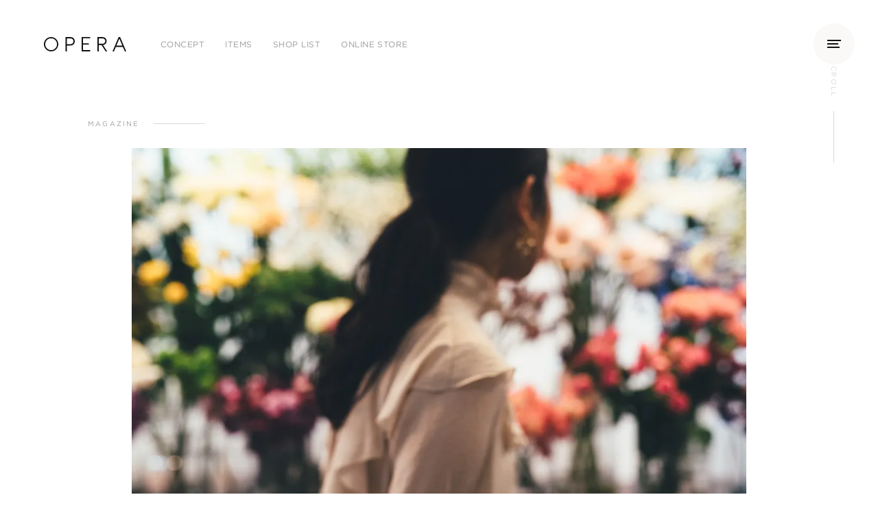

--- FILE ---
content_type: text/html; charset=UTF-8
request_url: https://www.opera-net.jp/magazine/20200205/
body_size: 58341
content:
<!DOCTYPE html><html lang="ja" class="is-loading"><head prefix="og: http://ogp.me/ns# fb: http://ogp.me/ns/fb# article: http://ogp.me/ns/article#"><script>(function(w, d, s, l, i) {w[l] = w[l] || [];w[l].push({'gtm.start': new Date().getTime(),event: 'gtm.js'
});var f = d.getElementsByTagName(s)[0],j = d.createElement(s),dl = l != 'dataLayer' ? '&l=' + l : '';j.async = false;j.src = 'https://www.googletagmanager.com/gtm.js?id=' + i + dl;
f.parentNode.insertBefore(j, f);})(window, document, 'script', 'dataLayer', 'GTM-MSTH4Z5');</script><meta charset="utf-8"><meta http-equiv="X-UA-Compatible" content="IE=edge"><meta content="width=device-width,initial-scale=1" name="viewport"><meta name="format-detection" content="telephone=no"><meta name="author" content="OPERA"><meta name="copyright" content="Copyright&copy; IMJU all rights reserved."><link rel="stylesheet" href="https://www.opera-net.jp/_wpcms/wp-content/themes/opera/asset/css/__c.css?v3.0.0.069726eea5c53f" type="text/css" /><meta name='robots' content='max-image-preview:large' /><style id='classic-theme-styles-inline-css' type='text/css'>.wp-block-button__link{color:#fff;background-color:#32373c;border-radius:9999px;box-shadow:none;text-decoration:none;padding:calc(.667em + 2px) calc(1.333em + 2px);font-size:1.125em}.wp-block-file__button{background:#32373c;color:#fff;text-decoration:none}</style><title>女の子への素敵なギフト〜select by 前田エマ〜 | OPERA（オペラ） | コスメティック[公式]</title><meta name="description" content="オペラマガジン｜REAL VOICE｜女の子への素敵なギフト〜select by 前田エマ〜" /><meta name="keyword" content="オペラ,OPERA,リップ,lip,リップティント,liptint,ティントオイルルージュ,シアーマットリップスティック,sheermattelipstick,パウダーレスマットリップ,マットリップ,マスカラ,カラーマスカラ,mascara,カラーリングマスカラ,coloringmascara,カラーフィルムマスカラ,フィルムマスカラ,アイライナー,eyeliner,カラーアイライナー,coloreyeliner,カラーペンシル,アイカラーペンシル,eyecolorpencil,グロウ質感カラーライナー,オペラアイメイク,"><meta property="og:title" content="女の子への素敵なギフト〜select by 前田エマ〜 | OPERA（オペラ） | コスメティック[公式]"><meta property="og:description" content="オペラマガジン｜REAL VOICE｜女の子への素敵なギフト〜select by 前田エマ〜"><meta property="og:image" content="https://www.opera-net.jp/_wpcms/wp-content/uploads/2020/02/ogp_18.jpg"><meta property="og:url" content="https://www.opera-net.jp/magazine/20200205/"><meta property="og:site_name" content="OPERA（オペラ） | コスメティック[公式]"><meta name="twitter:card" content="summary_large_image"><meta name="twitter:site" content="@opera_cosmetics" /><meta name="twitter:creator" content="@opera_cosmetics" /><meta name="twitter:domain" content="www.opera-net.jp" /><meta name="twitter:title" content="女の子への素敵なギフト〜select by 前田エマ〜 | OPERA（オペラ） | コスメティック[公式]"/><meta name="twitter:description" content="オペラマガジン｜REAL VOICE｜女の子への素敵なギフト〜select by 前田エマ〜"/><meta name="twitter:image:src" content="https://www.opera-net.jp/_wpcms/wp-content/uploads/2020/02/ogp_18.jpg"/><meta name="twitter:url" content="https://www.opera-net.jp/magazine/20200205/"/><link rel="apple-touch-icon" sizes="180x180" href="https://www.opera-net.jp/_wpcms/wp-content/themes/opera/asset/img/f/apple-touch-icon.png"><link rel="icon" type="image/png" sizes="32x32" href="https://www.opera-net.jp/_wpcms/wp-content/themes/opera/asset/img/f/favicon-32x32.png"><link rel="icon" type="image/png" sizes="16x16" href="https://www.opera-net.jp/_wpcms/wp-content/themes/opera/asset/img/f/favicon-16x16.png"><link rel="manifest" href="https://www.opera-net.jp/_wpcms/wp-content/themes/opera/asset/img/f/site.webmanifest"><link rel="mask-icon" href="https://www.opera-net.jp/_wpcms/wp-content/themes/opera/asset/img/f/safari-pinned-tab.svg" color="#f4d1cd"><meta name="msapplication-TileColor" content="#f4d1cd"><meta name="theme-color" content="#f4d1cd"></head><body data-url="https://www.opera-net.jp/"><noscript><iframe src="https://www.googletagmanager.com/ns.html?id=GTM-MSTH4Z5" height="0" width="0" style="display:none;visibility:hidden"></iframe></noscript><header class="site-header"><div class="site-global"><h1 class="site-title"><a href="https://www.opera-net.jp/" class="logo"><svg class="svg-logo" x="0px" y="0px" viewBox="0 0 230 40"><title>OPERA</title><path class="logo-o" d="M40.2,20c0,11.1-9,20-20.1,20S0,31.1,0,20S9,0,20.1,0S40.2,8.9,40.2,20z M20.1,3.5C10.9,3.5,3.6,10.9,3.6,20 s7.3,16.5,16.5,16.5S36.6,29.2,36.6,20C36.6,10.9,29.3,3.5,20.1,3.5L20.1,3.5z" /><path class="logo-p" d="M73.8,0c7.5,0,12.4,4.6,12.4,11.8c0,7-4.8,11.8-12.4,11.8h-9.6V40h-3.6V0L73.8,0z M73.7,20c5.3,0,8.9-3.3,8.9-8.2 c0-5-3.9-8.2-8.9-8.2h-9.4V20L73.7,20z" /><path class="logo-e" d="M129.2,0v3.4h-20.1v14.1h16.6v3.4h-16.6v15.6h20.3V40h-24V0L129.2,0z" /><path class="logo-r" d="M163.1,0c7.3,0,12.1,4.4,12.1,11.2c0,6-4,10.2-10,11L176.8,40h-4.3l-11.4-17.6h-7.9V40h-3.6V0H163.1z M163.1,18.8 c5,0,8.5-3,8.5-7.6c0-4.6-3.8-7.6-8.5-7.6h-9.8v15.2L163.1,18.8z" /><path class="logo-a" d="M213,0l17,40h-3.9l-5.4-12.5h-19.6L195.7,40h-3.9l17-40H213z M210.9,4.3l-8.3,19.5h16.6L210.9,4.3z" /></svg></a></h1><nav class="site-global-nav"><ul><li class="link-concept"><a href="https://www.opera-net.jp/concept/"><span class="t">CONCEPT</span></a></li><li class="link-item"><a href="https://www.opera-net.jp/item/"><span class="t">ITEMS</span></a></li><li class="link-shop-list"><a href="https://www.opera-net.jp/shop-list/"><span class="t">SHOP LIST</span></a></li><li><a href="//www.imju.jp/shop/c/c1020" target="_blank"><span class="t">ONLINE STORE</span></a></li></ul></nav></div><div class="site-menu-button"><div class="in"><div class="menu-toggle"><div class="in"><div class="t t1"><div></div></div><div class="t t2"><div></div></div><div class="t t3"><div></div></div></div></div><div class="menu-txt"><span class="t">CLOSE</span></div><div class="menu-bg"><div class="in"><svg viewBox="0 0 160 160"><path class="b" d="M80,10.5A69.5,69.5,0,1,1,10.5,80,69.5,69.5,0,0,1,80,10.5" /></svg></div></div></div></div><div class="site-menu-wrap"><div class="site-menu"><div class="site-menu-body"><div><nav class="site-menu-nav-wrap"><div class="site-menu-nav l"><ul class="f-l js--menu-child"><li><a href="https://www.opera-net.jp/" class="_active"><span class="t">HOME</span></a></li><li class="link-concept"><a href="https://www.opera-net.jp/concept/"><span class="t">CONCEPT</span></a></li><li class="link-item"><a href="https://www.opera-net.jp/item/"><span class="t">ITEMS</span></a></li><li class="link-shop-list"><a href="https://www.opera-net.jp/shop-list/"><span class="t">SHOP LIST</span></a></li></ul></div><div class="site-menu-nav r"><ul class="f-xxs js--menu-child"><li class="link-news"><a href="https://www.opera-net.jp/news/"><span class="t">NEWS</span></a></li><li class="link-explore"><a href="https://www.opera-net.jp/explore/"><span class="t">ARCHIVES</span></a></li><li><a href="//www.imju.jp/shop/pages/company.aspx" target="_blank"><span class="t">COMPANY</span></a></li><li><a href="//www.imju.jp/shop/pages/p_polisy.aspx" target="_blank"><span class="t">PRIVACY POLICY</span></a></li></ul><div class="spr spr-3"></div><div class="button-wrap"><a href="//www.imju.jp/shop/c/c1020" target="_blank" class="button button-ghost js--menu"><div class="in"><div class="t"><span>ONLINE STORE</span></div></div></a></div></div></nav><div class="spr spr-2"></div><div class="site-menu-footer js--menu"><span class="site-menu-footer-title f-xxs">FOLLOW US ON:</span><ul class="social"><li><a href="https://www.instagram.com/opera_cosmetics/" target="_blank"><span class="i i-in"></span></a></li><li><a href="https://twitter.com/opera_cosmetics/" target="_blank"><span class="i i-tw"></span></a></li><li><a href="https://line.me/ti/p/@opera_cosmetics" target="_blank"><span class="i i-line"></span></a></li></ul></div></div></div><div class="site-menu-thumb"><div class="in"><span class="bg-img js--bg-img" data-src='{"d2x":"https://www.opera-net.jp/_wpcms/wp-content/themes/opera/asset/img/sitemap@2x.jpg","d1x":"https://www.opera-net.jp/_wpcms/wp-content/themes/opera/asset/img/sitemap@1x.jpg"}'><span class="in"><span class="img"></span></span></span></div></div></div></div></header><div class="bunner-common"><style> .s-bnr- .s-bnr-label-wrap{background-color:Array}.s-bnr- .bg-img .in{}.s-bnr- .s-bnr-freeship{background-color:#d65b7c;box-shadow:0px 0px 60px 20px rgba(200,200,200,0.2);box-shadow:0px 0px 60px 20px rgba(200,200,200,0.2)}.s-bnr- .btn a:hover{opacity:.5}.s-bnr-normal .s-bnr-title{font-size:1.6rem}.btn a,.s-bnr-body{color:#ffffff}.s-bnr-normal .btn a{border:1px solid #ffffff}@media screen and (max-width:736px){.s-bnr-normal .s-bnr-title{font-size:1.6rem}.s-bnr-normal .s-bnr-body{width:85vw}.s-bnr-normal .btn{right:5vw}.s-bnr-normal .btn a{padding:2px 10px 2px 15px}}</style><div class="s-bnr s-bnr-normal s-bnr-"><div class="in s-bnr-freeship"><div class="s-bnr-label-wrap"><span class="label"></span></div><div class="s-bnr-flex"><div class="s-bnr-body"><div class="s-bnr-title-wrap"><h4 class="f s-bnr-title">公式オンライン送料無料キャンペーン</h4><span class="s-bnr-date">2026.1.22(THU)正午～2026.2.12(THU)正午</span></div><div class="s-bnr-txt f-xs">1品から送料無料でお届けします。</div><div class="btn-wrap"><div class="btn"><a href="https://www.imju.jp/shop/c/c1020/" target="_blank" rel="noopener" class=""><span class="t txt">ONLINE STORE</span><span class="i i-a-right f-l t"></span></a></div></div></div></div><span class="s-bnr-img bg-img js--bg-img" data-src='{"d2x":"https://www.opera-net.jp/_wpcms/wp-content/uploads/2020/12/img-1.webp","d1x":"https://www.opera-net.jp/_wpcms/wp-content/uploads/2020/12/img-1.webp"}'><span class="in"><span class="js--mask"></span><span class="img"></span></span></span><div class="s-bnr-close"><div class="in"><div class="t t1"></div><div class="t t2"></div></div></div></div></div></div><div class="window js--height"><div class="scroll-wrap" id="xhr"><main class="scroll-body xhr-body"><div class="page-content"><div class="spr spr-1"></div><header class="page-header"><div class="body"><h2 class="section-title js--obs-s"><span class="section-title-body f-xxs"><a href="https://www.opera-net.jp/magazine/"><span class="t">MAGAZINE</span></a><span class="b"><span></span></span></span></h2><div class="section-aside scroll-to hide-t"><a class="section-title js-on-scroll-top"><div class="section-title-body f-xxs"><div class="t">SCROLL</div><div class="b"><div></div></div></div></a></div></div><div class="post-title-wrap no-pd"><div class="body-middle"><figure class="js--obs-s"><span class="bg-img js--bg-img js--auto-ratio" data-src='{"d2x":"https://www.opera-net.jp/_wpcms/wp-content/themes/opera/magazine/regular/18/header@2x.jpg","d1x":"https://www.opera-net.jp/_wpcms/wp-content/themes/opera/magazine/regular/18/header@1x.jpg"}'><span class="img"></span></span></figure></div><div class="spr spr-2"></div><div class="js--obs-s"><div class="body-thin"><div class="loop-news-info f-xxs"><span class="date"><span class="t">2020.2.5</span></span><ul class="loop-category"><li><a href="https://www.opera-net.jp/magazine-category/real-voice/"><span class="t">#Real voice</span></a></li></ul></div></div><div class="spr spr-3"></div><div class="post-title"><h2 class="a-center f-xxl min"><span class="t">女の子への素敵なギフト</span></h2><p class="a-center f-l min post-subtitle">〜select by 前田エマ〜</p></div><div class="body-post"><ul class="post-tag f-xxs a-center"><li><a href="https://www.opera-net.jp/magazine-tag/lip-tint/"><span class="t">#LIP TINT</span></a></li><li><a href="https://www.opera-net.jp/magazine-tag/coral-pink/"><span class="t">#CORAL PINK</span></a></li><li><a href="https://www.opera-net.jp/magazine-tag/sheer-lip-color/"><span class="t">#SHEER LIP COLOR</span></a></li><li><a href="https://www.opera-net.jp/magazine-tag/burgundy/"><span class="t">#BURGUNDY</span></a></li><li><a href="https://www.opera-net.jp/magazine-tag/shimmering-pink/"><span class="t">#SHIMMERING PINK</span></a></li></ul><div class="spr spr-5"></div><p class="post-read-text f-s">新しいことが始まる季節に向けて、女の子の友人への贈り物にリップを選ぶのはどうだろう？<br />リップをもらうと新鮮な自分に出会えたり、可愛いものをもらえると元気になれる。<br /><br />今回は、アートも造詣が深いモデル前田エマさんと一緒に、リップに合う贈り物を探しへ。きれいなお花が手に入る、エマさんおすすめのお花屋さん2ショップを巡る。</p></div><div class="spr spr-3"></div><div class="body-thin"><div class="post-share a-right"><span class="t f-xxs">SHARE:</span><ul class="f-l"><li><a href="https://www.facebook.com/sharer/sharer.php?src=bm&u=https%3A%2F%2Fwww.opera-net.jp%2Fmagazine%2F20200205%2F&t=%E5%A5%B3%E3%81%AE%E5%AD%90%E3%81%B8%E3%81%AE%E7%B4%A0%E6%95%B5%E3%81%AA%E3%82%AE%E3%83%95%E3%83%88%0D%0A%E3%80%9Cselect+by+%E5%89%8D%E7%94%B0%E3%82%A8%E3%83%9E%E3%80%9C%0D%0A%0D%0A%E6%AF%8E%E6%97%A5%E3%81%AE%E3%80%81%E8%BB%BD%E3%82%84%E3%81%8B%E3%81%AA%E3%83%A1%E3%82%A4%E3%82%AF%E3%82%92%E3%83%AA%E3%82%A2%E3%83%AB%E3%81%AA%E6%84%9F%E8%A6%9A%E3%81%A7%E3%81%8A%E5%B1%8A%E3%81%91%E3%81%99%E3%82%8B%E3%82%AA%E3%83%9A%E3%83%A9%E3%83%9E%E3%82%AC%E3%82%B8%E3%83%B3%0D%0A%23opera_magazine%0D%0A%23%E3%82%AA%E3%83%9A%E3%83%A9%E3%83%AA%E3%83%83%E3%83%97%E3%83%86%E3%82%A3%E3%83%B3%E3%83%88%0D%0A%23%E3%82%AA%E3%83%9A%E3%83%A9%E3%82%B7%E3%82%A2%E3%83%BC%E3%83%AA%E3%83%83%E3%83%97%E3%82%AB%E3%83%A9%E3%83%BC%0D%0A" onclick="javascript:window.open(this.href, '_blank', 'menubar=no,toolbar=no,resizable=yes,scrollbars=yes,height=800,width=600');return false;"><span class="i i-facebook"></span></a></li><li><a href="https://twitter.com/share?url=https%3A%2F%2Fwww.opera-net.jp%2Fmagazine%2F20200205%2F&text=%E5%A5%B3%E3%81%AE%E5%AD%90%E3%81%B8%E3%81%AE%E7%B4%A0%E6%95%B5%E3%81%AA%E3%82%AE%E3%83%95%E3%83%88%0D%0A%E3%80%9Cselect+by+%E5%89%8D%E7%94%B0%E3%82%A8%E3%83%9E%E3%80%9C%0D%0A%0D%0A%E6%AF%8E%E6%97%A5%E3%81%AE%E3%80%81%E8%BB%BD%E3%82%84%E3%81%8B%E3%81%AA%E3%83%A1%E3%82%A4%E3%82%AF%E3%82%92%E3%83%AA%E3%82%A2%E3%83%AB%E3%81%AA%E6%84%9F%E8%A6%9A%E3%81%A7%E3%81%8A%E5%B1%8A%E3%81%91%E3%81%99%E3%82%8B%E3%82%AA%E3%83%9A%E3%83%A9%E3%83%9E%E3%82%AC%E3%82%B8%E3%83%B3%0D%0A%23opera_magazine%0D%0A%23%E3%82%AA%E3%83%9A%E3%83%A9%E3%83%AA%E3%83%83%E3%83%97%E3%83%86%E3%82%A3%E3%83%B3%E3%83%88%0D%0A%23%E3%82%AA%E3%83%9A%E3%83%A9%E3%82%B7%E3%82%A2%E3%83%BC%E3%83%AA%E3%83%83%E3%83%97%E3%82%AB%E3%83%A9%E3%83%BC%0D%0A" onclick="javascript:window.open(this.href, '_blank', 'menubar=no,toolbar=no,resizable=yes,scrollbars=yes,height=800,width=600');return false;"><span class="i i-tw"></span></a></li><li><a href="//line.me/R/msg/text/?%E5%A5%B3%E3%81%AE%E5%AD%90%E3%81%B8%E3%81%AE%E7%B4%A0%E6%95%B5%E3%81%AA%E3%82%AE%E3%83%95%E3%83%88%0D%0A%E3%80%9Cselect+by+%E5%89%8D%E7%94%B0%E3%82%A8%E3%83%9E%E3%80%9C%0D%0A%0D%0A%E6%AF%8E%E6%97%A5%E3%81%AE%E3%80%81%E8%BB%BD%E3%82%84%E3%81%8B%E3%81%AA%E3%83%A1%E3%82%A4%E3%82%AF%E3%82%92%E3%83%AA%E3%82%A2%E3%83%AB%E3%81%AA%E6%84%9F%E8%A6%9A%E3%81%A7%E3%81%8A%E5%B1%8A%E3%81%91%E3%81%99%E3%82%8B%E3%82%AA%E3%83%9A%E3%83%A9%E3%83%9E%E3%82%AC%E3%82%B8%E3%83%B3%0D%0A%23opera_magazine%0D%0A%23%E3%82%AA%E3%83%9A%E3%83%A9%E3%83%AA%E3%83%83%E3%83%97%E3%83%86%E3%82%A3%E3%83%B3%E3%83%88%0D%0A%23%E3%82%AA%E3%83%9A%E3%83%A9%E3%82%B7%E3%82%A2%E3%83%BC%E3%83%AA%E3%83%83%E3%83%97%E3%82%AB%E3%83%A9%E3%83%BC%0D%0A%0Ahttps%3A%2F%2Fwww.opera-net.jp%2Fmagazine%2F20200205%2F" onclick="javascript:window.open(this.href, '_blank', 'menubar=no,toolbar=no,resizable=yes,scrollbars=yes,height=800,width=600');return false;"><span class="i i-line"></span></a></li></ul></div></div></div><div class="spr spr-2"></div></div></header><div class="page-body"><div class="body-post"><article class="post post-magazine js--obs-s"><div class="box js--obs-s"><div class="post-prof"><div class="full bg-img js--bg-img js--auto-ratio" data-src='{"d2x":"https://www.opera-net.jp/_wpcms/wp-content/themes/opera/magazine/regular/18/img1@2x.jpg","d1x":"https://www.opera-net.jp/_wpcms/wp-content/themes/opera/magazine/regular/18/img1@1x.jpg"}'><span class="img"></span></div><div class="box js--obs-s"><h4>MODEL PROFILE</h4><h5><span class="min f-xl">モデル 前田エマさん</span><span class="f-xxs f-gray">MAEDA EMMA</span></h5><span class="i i-in middle"></span><span class="f-xxs"><a class="link_c_blac" href="https://www.instagram.com/emma_maeda/" target="_blank">emma_maeda</a></span><div class="spr spr-3"></div><p>東京造形大学出身で、オーストリア ウィーン芸術アカデミーに留学経験もあり、芸術感性豊か。その感性を活かして、エッセイの連載を多く持つ。話すことも好きで、自然と周りが明るくなる魅力を持つ27歳。</p><p>エマさんは、パープルの存在感に視線を集める、バーガンディ色のリップをセレクト。たっぷりと唇に塗って、お花を探しに行く準備はばっちり！</p></div></div></div><div class="spr spr-3"></div><figure class="js--obs-s"><h4>COLOR</h4><a href="https://www.opera-net.jp/item/sheerlipcolor/" class="bnr-light"><div class="in"><div class="bnr-light-thumb in"><div class="bg-img bnr-light-img js--bg-img js--auto-ratio" data-src='{"d2x":"https://www.opera-net.jp/_wpcms/wp-content/themes/opera/magazine/imgs/item-s10@2x.jpg","d1x":"https://www.opera-net.jp/_wpcms/wp-content/themes/opera/magazine/imgs/item-s10@1x.jpg"}'><span class="in"><span class="img"></span></span></div><span class="bnr-light-figutxt f-xxs">10 BURGUNDY</span></div><div class="bnr-light-body"><div class="bnr-title-wrap"><span class="bnr-title"><span class="t gotham-h2 f-l">SHEER LIP COLOR</span><span class="t f-xxs">スティックグロス</span></span><span class="bnr-title-fig f-xs"><span class="t">カシスの甘さをブレンドした、透明感あふれるバーガンディ。ピュアな可愛さと色っぽさが同居する、視線を引きつける色。</span></span></div><div class="button button-circle"><div class="in"><div class="t">DETAILS</div><div class="button-svg"><svg viewBox="0 0 160 160"><path class="b" d="M80,10.5A69.5,69.5,0,1,1,10.5,80,69.5,69.5,0,0,1,80,10.5"/><path class="f" d="M80,10.5A69.5,69.5,0,1,1,10.5,80,69.5,69.5,0,0,1,80,10.5"/></svg></div></div></div></div></div></a></figure><div class="spr spr-3"></div><div class="box js--obs-s"><h3 class="min f-xl">FLOWER SHOP.1 farver</h3><div class="full bg-img js--bg-img js--auto-ratio" data-src='{"d2x":"https://www.opera-net.jp/_wpcms/wp-content/themes/opera/magazine/regular/18/img2@2x.jpg","d1x":"https://www.opera-net.jp/_wpcms/wp-content/themes/opera/magazine/regular/18/img2@1x.jpg"}'><span class="img"></span></div></div><div class="box js--obs-s"><p>中目黒にひっそり佇む花屋『farver』。一輪でも楽しめる、魅力的なお花が揃う。買い付けをする店主さんのその日の気持ちが、お店に並ぶお花の種類や色味に表れたりするそう。</p></div><div class="box js--obs-s"><div class="full bg-img js--bg-img js--auto-ratio" data-src='{"d2x":"https://www.opera-net.jp/_wpcms/wp-content/themes/opera/magazine/regular/18/img3@2x.jpg","d1x":"https://www.opera-net.jp/_wpcms/wp-content/themes/opera/magazine/regular/18/img3@1x.jpg"}'><span class="img"></span></div><div class="box js--obs-s"><b>エマさん</b><div class="spr spr-5"></div><p>「初めてお給料をもらった時に、母へお花をプレゼントしたくて見つけたお店がここでした。おもしろいお花が多くて、入り口も秘密の扉みたいでわくわくします」</p></div></div><div class="box js--obs-s"><div class="full bg-img js--bg-img js--auto-ratio" data-src='{"d2x":"https://www.opera-net.jp/_wpcms/wp-content/themes/opera/magazine/regular/18/img4@2x.jpg","d1x":"https://www.opera-net.jp/_wpcms/wp-content/themes/opera/magazine/regular/18/img4@1x.jpg"}'><span class="img"></span></div><div class="box js--obs-s"><p>迷いに迷って、気になるお花を発見</p></div></div><div class="box js--obs-s"><div class="full bg-img js--bg-img js--auto-ratio" data-src='{"d2x":"https://www.opera-net.jp/_wpcms/wp-content/themes/opera/magazine/regular/18/img5@2x.jpg","d1x":"https://www.opera-net.jp/_wpcms/wp-content/themes/opera/magazine/regular/18/img5@1x.jpg"}'><span class="img"></span></div><div class="box js--obs-s"><p>質感やかたちが個性的な花器にもうっとり</p></div></div><div class="spr spr-3"></div><div class="box js--obs-s"><h3 class="min f-xl">SELECT ITEM</h3><div class="full bg-img js--bg-img js--auto-ratio" data-src='{"d2x":"https://www.opera-net.jp/_wpcms/wp-content/themes/opera/magazine/regular/18/img6@2x.jpg","d1x":"https://www.opera-net.jp/_wpcms/wp-content/themes/opera/magazine/regular/18/img6@1x.jpg"}'><span class="img"></span></div></div><div class="box js--obs-s"><b>エマさん</b><div class="spr spr-5"></div><p>「ゆらゆらした形がおもしろくて手にとると、ラメを塗ったみたいにキラキラしてました！ 素敵に飾ってもらえるように、透明なイエローが綺麗な花器もセットに。このお花が合う人は、コーラルピンクのリップが似合いそうですね」</p><figcaption>ダイヤモンドリリー 1本300〜400円（税別）<br>FIDRIO（フィドリオ）の花器 3,500円（税別）<br>オペラ リップティント N 05 コーラルピンク</figcaption></div><div class="spr spr-3"></div><div class="box js--obs-s"><div class="full bg-img js--bg-img js--auto-ratio" data-src='{"d2x":"https://www.opera-net.jp/_wpcms/wp-content/themes/opera/magazine/regular/18/img7@2x.jpg","d1x":"https://www.opera-net.jp/_wpcms/wp-content/themes/opera/magazine/regular/18/img7@1x.jpg"}'><span class="img"></span></div><h4>SHOP INFORMATION</h4><h5><span class="min f-xl">ファーバー</span><span class="f-xxs f-gray">farver</span></h5><div class="spr spr-4"></div><dl class="f-xs"><dt>Address</dt><dd>東京都目黒区中目黒3-13-31 U-TOMER 1F</dd></dl><dl class="f-xs"><dt>Phone</dt><dd>03-6451-0056</dd></dl><dl class="f-xs"><dt>Open</dt><dd>月〜日 12:00〜19:00<br>火・第3月定休</dd></dl></div><div class="spr spr-3"></div><div class="box js--obs-s"><h3 class="min f-xl">FLOWER SHOP.2<br>DILIGENCE PARLOUR</h3><div class="full bg-img js--bg-img js--auto-ratio" data-src='{"d2x":"https://www.opera-net.jp/_wpcms/wp-content/themes/opera/magazine/regular/18/img8@2x.jpg","d1x":"https://www.opera-net.jp/_wpcms/wp-content/themes/opera/magazine/regular/18/img8@1x.jpg"}'><span class="img"></span></div></div><div class="box js--obs-s"><p>表参道ヒルズの中で存在を放つ『DILIGENCE PARLOUR』。透明バッグにお花を入れてくれるラッピングが人気。ファッション感覚でお花を楽しめる。</p></div><div class="box js--obs-s"><div class="full bg-img js--bg-img js--auto-ratio" data-src='{"d2x":"https://www.opera-net.jp/_wpcms/wp-content/themes/opera/magazine/regular/18/img9@2x.jpg","d1x":"https://www.opera-net.jp/_wpcms/wp-content/themes/opera/magazine/regular/18/img9@1x.jpg"}'><span class="img"></span></div><div class="box js--obs-s"><b>エマさん</b><div class="spr spr-5"></div><p>「このお店の花束を友人にもらったことがあって知りました。近くで食事をする前に立ち寄って、プレゼント用にお花を買うこともあります」</p></div></div><div class="box js--obs-s"><div class="full bg-img js--bg-img js--auto-ratio" data-src='{"d2x":"https://www.opera-net.jp/_wpcms/wp-content/themes/opera/magazine/regular/18/img10@2x.jpg","d1x":"https://www.opera-net.jp/_wpcms/wp-content/themes/opera/magazine/regular/18/img10@1x.jpg"}'><span class="img"></span></div><div class="box js--obs-s"><p>お店の方と相談しながら、花束が完成！ </p></div></div><div class="spr spr-3"></div><div class="box js--obs-s"><h3 class="min f-xl">SELECT ITEM</h3><div class="full bg-img js--bg-img js--auto-ratio" data-src='{"d2x":"https://www.opera-net.jp/_wpcms/wp-content/themes/opera/magazine/regular/18/img11@2x.jpg","d1x":"https://www.opera-net.jp/_wpcms/wp-content/themes/opera/magazine/regular/18/img11@1x.jpg"}'><span class="img"></span></div></div><div class="box js--obs-s"><b>エマさん</b><div class="spr spr-5"></div><p>「見ているだけで気分が上がるピンクのラメ入りリップをプレゼントしたくて、このリップに合うお花を選びました。ピンクとオレンジの組み合わせがかわいい！ このセットをもらったら、元気になれそう」</p><figcaption>花束 約2,500円（税別）<br>オペラ シアーリップカラー RN 05 シマリングピンク</figcaption></div><div class="spr spr-3"></div><div class="box js--obs-s"><div class="full bg-img js--bg-img js--auto-ratio" data-src='{"d2x":"https://www.opera-net.jp/_wpcms/wp-content/themes/opera/magazine/regular/18/img12@2x.jpg","d1x":"https://www.opera-net.jp/_wpcms/wp-content/themes/opera/magazine/regular/18/img12@1x.jpg"}'><span class="img"></span></div><h4>SHOP INFORMATION</h4><h5><span class="min f-xl">ディリジェンスパーラー</span><span class="f-xxs f-gray">DILIGENCE PARLOUR</span></h5><div class="spr spr-4"></div><dl class="f-xs"><dt>Address</dt><dd>東京都渋谷区神宮前 4-12-10 表参道ヒルズB1F</dd></dl><dl class="f-xs"><dt>Phone</dt><dd>03-6434-7826</dd></dl><dl class="f-xs"><dt>Open</dt><dd>月～土 11：00～21：00<br>（祝日の日曜日、連休最終日も同様）<br>日 11：00～20：00</dd></dl></div><div class="spr spr-3"></div><div class="box js--obs-s"><div class="full bg-img js--bg-img js--auto-ratio" data-src='{"d2x":"https://www.opera-net.jp/_wpcms/wp-content/themes/opera/magazine/regular/18/img13@2x.jpg","d1x":"https://www.opera-net.jp/_wpcms/wp-content/themes/opera/magazine/regular/18/img13@1x.jpg"}'><span class="img"></span></div><div class="box js--obs-s"><p>お花に合うリップを選ぶもよし、リップに合うお花を選ぶもよし。心踊る組み合わせを見つけて、あなたなりの贈り物を楽しんでみて。</p></div></div><div class="spr spr-3"></div><div class="box js--obs-s"><h3 class="min f-xl">贈り物にもおすすめの<br>名入れ刻印サービス</h3><div class="full bg-img js--bg-img js--auto-ratio" data-src='{"d2x":"https://www.opera-net.jp/_wpcms/wp-content/themes/opera/magazine/regular/18/img14@2x.jpg","d1x":"https://www.opera-net.jp/_wpcms/wp-content/themes/opera/magazine/regular/18/img14@1x.jpg"}'><span class="img"></span></div></div><div class="js--obs-s"><p>対象期間に一部店舗でオペラリップを2本以上お買いあげのお客様へ、お買い上げ頂いた製品1本に、お名前もしくはメッセージを刻印させていただくサービスを実施しております。</p><p>贈り物としても、ぜひご利用ください。</p><b>▶<a href="https://www.opera-net.jp/news/7629/" class="link_c_blac">対象期間や実施店舗は詳しくはこちらをご覧ください</a></b></div><div class="spr spr-2"></div><div class="body-expansion js--obs-s"><div class="body-post"><h4>ITEM INFO</h4></div><div class="spr spr-4"></div><a href="https://www.opera-net.jp/item/liptint/" class="bnr"><div class="in"><div class="bnr-thumb"><div class="bg-img js--bg-img js--auto-ratio" data-src='{"d2x":"https://www.opera-net.jp/_wpcms/wp-content/themes/opera/asset/img/tint/other@2x.png","d1x":"https://www.opera-net.jp/_wpcms/wp-content/themes/opera/asset/img/tint/other@1x.png"}'><span class="in js--para-y" data-pow="0.05"><span class="img"></span></span></div></div><div class="bnr-body"><div class="bnr-title-wrap"><span class="bnr-title-fig min f-m"><span class="t">透けるキレイ色</span>　<span class="t">落ちずに続く</span></span><span class="bnr-title"><span class="t min f-xs">ティントオイルルージュ</span><span class="t gotham-h2 f-xl">LIP TINT</span></span></div><div class="button button-circle"><div class="in"><div class="t">DETAILS</div><div class="button-svg"><svg viewBox="0 0 160 160"><path class="b" d="M80,10.5A69.5,69.5,0,1,1,10.5,80,69.5,69.5,0,0,1,80,10.5"/><path class="f" d="M80,10.5A69.5,69.5,0,1,1,10.5,80,69.5,69.5,0,0,1,80,10.5"/></svg></div></div></div></div></div></a></div><div class="spr spr-3"></div><div class="post-block-s js--obs-s"><h4>STAFF CREDIT</h4><p class="f-xxs">Photography CHIHIRO TAGATA／Hair&Makeup RIE AOYAMA（nude.）／Model MONA／Edit SARA FUJIOKA、KOKO KOSONE（Roaster）／Thanks to：steef</p></div></article></div></div><div class="spr spr-2"></div><div class="page-pager js--obs-s"><div class="body"><span class="hr-mini"></span><div class="post-share"><span class="t f-xxs">SHARE:</span><ul class="f-l"><li><a href="https://www.facebook.com/sharer/sharer.php?src=bm&u=https%3A%2F%2Fwww.opera-net.jp%2Fmagazine%2F20200205%2F&t=%E5%A5%B3%E3%81%AE%E5%AD%90%E3%81%B8%E3%81%AE%E7%B4%A0%E6%95%B5%E3%81%AA%E3%82%AE%E3%83%95%E3%83%88%0D%0A%E3%80%9Cselect+by+%E5%89%8D%E7%94%B0%E3%82%A8%E3%83%9E%E3%80%9C%0D%0A%0D%0A%E6%AF%8E%E6%97%A5%E3%81%AE%E3%80%81%E8%BB%BD%E3%82%84%E3%81%8B%E3%81%AA%E3%83%A1%E3%82%A4%E3%82%AF%E3%82%92%E3%83%AA%E3%82%A2%E3%83%AB%E3%81%AA%E6%84%9F%E8%A6%9A%E3%81%A7%E3%81%8A%E5%B1%8A%E3%81%91%E3%81%99%E3%82%8B%E3%82%AA%E3%83%9A%E3%83%A9%E3%83%9E%E3%82%AC%E3%82%B8%E3%83%B3%0D%0A%23opera_magazine%0D%0A%23%E3%82%AA%E3%83%9A%E3%83%A9%E3%83%AA%E3%83%83%E3%83%97%E3%83%86%E3%82%A3%E3%83%B3%E3%83%88%0D%0A%23%E3%82%AA%E3%83%9A%E3%83%A9%E3%82%B7%E3%82%A2%E3%83%BC%E3%83%AA%E3%83%83%E3%83%97%E3%82%AB%E3%83%A9%E3%83%BC%0D%0A" onclick="javascript:window.open(this.href, '_blank', 'menubar=no,toolbar=no,resizable=yes,scrollbars=yes,height=800,width=600');return false;"><span class="i i-facebook"></span></a></li><li><a href="https://twitter.com/share?url=https%3A%2F%2Fwww.opera-net.jp%2Fmagazine%2F20200205%2F&text=%E5%A5%B3%E3%81%AE%E5%AD%90%E3%81%B8%E3%81%AE%E7%B4%A0%E6%95%B5%E3%81%AA%E3%82%AE%E3%83%95%E3%83%88%0D%0A%E3%80%9Cselect+by+%E5%89%8D%E7%94%B0%E3%82%A8%E3%83%9E%E3%80%9C%0D%0A%0D%0A%E6%AF%8E%E6%97%A5%E3%81%AE%E3%80%81%E8%BB%BD%E3%82%84%E3%81%8B%E3%81%AA%E3%83%A1%E3%82%A4%E3%82%AF%E3%82%92%E3%83%AA%E3%82%A2%E3%83%AB%E3%81%AA%E6%84%9F%E8%A6%9A%E3%81%A7%E3%81%8A%E5%B1%8A%E3%81%91%E3%81%99%E3%82%8B%E3%82%AA%E3%83%9A%E3%83%A9%E3%83%9E%E3%82%AC%E3%82%B8%E3%83%B3%0D%0A%23opera_magazine%0D%0A%23%E3%82%AA%E3%83%9A%E3%83%A9%E3%83%AA%E3%83%83%E3%83%97%E3%83%86%E3%82%A3%E3%83%B3%E3%83%88%0D%0A%23%E3%82%AA%E3%83%9A%E3%83%A9%E3%82%B7%E3%82%A2%E3%83%BC%E3%83%AA%E3%83%83%E3%83%97%E3%82%AB%E3%83%A9%E3%83%BC%0D%0A" onclick="javascript:window.open(this.href, '_blank', 'menubar=no,toolbar=no,resizable=yes,scrollbars=yes,height=800,width=600');return false;"><span class="i i-tw"></span></a></li><li><a href="//line.me/R/msg/text/?%E5%A5%B3%E3%81%AE%E5%AD%90%E3%81%B8%E3%81%AE%E7%B4%A0%E6%95%B5%E3%81%AA%E3%82%AE%E3%83%95%E3%83%88%0D%0A%E3%80%9Cselect+by+%E5%89%8D%E7%94%B0%E3%82%A8%E3%83%9E%E3%80%9C%0D%0A%0D%0A%E6%AF%8E%E6%97%A5%E3%81%AE%E3%80%81%E8%BB%BD%E3%82%84%E3%81%8B%E3%81%AA%E3%83%A1%E3%82%A4%E3%82%AF%E3%82%92%E3%83%AA%E3%82%A2%E3%83%AB%E3%81%AA%E6%84%9F%E8%A6%9A%E3%81%A7%E3%81%8A%E5%B1%8A%E3%81%91%E3%81%99%E3%82%8B%E3%82%AA%E3%83%9A%E3%83%A9%E3%83%9E%E3%82%AC%E3%82%B8%E3%83%B3%0D%0A%23opera_magazine%0D%0A%23%E3%82%AA%E3%83%9A%E3%83%A9%E3%83%AA%E3%83%83%E3%83%97%E3%83%86%E3%82%A3%E3%83%B3%E3%83%88%0D%0A%23%E3%82%AA%E3%83%9A%E3%83%A9%E3%82%B7%E3%82%A2%E3%83%BC%E3%83%AA%E3%83%83%E3%83%97%E3%82%AB%E3%83%A9%E3%83%BC%0D%0A%0Ahttps%3A%2F%2Fwww.opera-net.jp%2Fmagazine%2F20200205%2F" onclick="javascript:window.open(this.href, '_blank', 'menubar=no,toolbar=no,resizable=yes,scrollbars=yes,height=800,width=600');return false;"><span class="i i-line"></span></a></li></ul></div></div><div class="spr spr-2"></div><div class="body-middle"><div class="pager-wrap pager-magazine-wrap"><article class="pager pager-magazine js--obs-s js--a-parent"><div class="pager-magazine-thumb"><div class="in"><a href="https://www.opera-net.jp/magazine/20200311/" class="loop-magazine-a bg-img js--bg-img js--auto-ratio js--a-child" data-src='{"d2x":"https://www.opera-net.jp/_wpcms/wp-content/uploads/2020/03/thum_19.jpg","d1x":"https://www.opera-net.jp/_wpcms/wp-content/uploads/2020/03/thum_19-325x470.jpg"}'><span class="in"><span class="img"></span><span class="read-article f-xxxs"><span class="in"><span class="t">READ ARTICLE</span><span class="b"></span></span></span></span></a></div></div><div class="pager-magazine-body"><div class="pager-dir f-xxs">PREV</div><h3><a href="https://www.opera-net.jp/magazine/20200311/" class="min min-h4 f-s js--a-child"><span class="t">素敵なレディのたしなみと春リップの楽しみ方〜interviewed ヘアメイク 松田未来さん〜</span></a></h3><div class="pager-magazine-info f-xxxs"><span class="date"><span class="t">2020.03.11</span></span><ul class="loop-category"><li><a href="https://www.opera-net.jp/magazine-category/real-voice/"><span class="t">#Real voice</span></a></li></ul></div></div></article><article class="pager pager-magazine js--obs-s js--a-parent"><div class="pager-magazine-thumb"><div class="in"><a href="https://www.opera-net.jp/magazine/20200129/" class="bg-img js--bg-img js--auto-ratio js--a-child" data-src='{"d2x":"https://www.opera-net.jp/_wpcms/wp-content/uploads/2020/01/thum_17.jpg","d1x":"https://www.opera-net.jp/_wpcms/wp-content/uploads/2020/01/thum_17-325x470.jpg"}'><span class="in"><span class="img"></span><span class="read-article f-xxxs"><span class="in"><span class="t">READ ARTICLE</span><span class="b"></span></span></span></span></a></div></div><div class="pager-magazine-body"><div class="pager-dir f-xxs">NEXT</div><h3><a href="https://www.opera-net.jp/magazine/20200129/" class="min min-h4 f-s js--a-child"><span class="t">甘すぎない、甘酸っぱい。<br>バレンタインのスイーツとリップ</span></a></h3><div class="pager-magazine-info f-xxxs"><span class="date"><span class="t">2020.01.29</span></span><ul class="loop-category"><li><a href="https://www.opera-net.jp/magazine-category/real-voice/"><span class="t">#Real voice</span></a></li></ul></div></div></article></div></div><div class="spr spr-1"></div></section><section class="page-section page-section-recommend add-bg-lpink in"><div class="spr spr-2"></div><div class="body"><h2 class="section-title js--obs-s"><span class="section-title-body f-xxs"><span class="t">RECOMMEND</span><span class="b"><span></span></span></span></h2></div><div class="body-middle loop-magazine-x-scroll"><div class="loop-wrap loop-magazine-wrap"><article class="loop loop-magazine js--obs-s js--a-parent"><div class="loop-magazine-thumb"><div class="in"><a href="https://www.opera-net.jp/magazine/20210121/" class="loop-magazine-a loop-magazine-thumb-single bg-img js--bg-img-inview js--auto-ratio js--a-child" data-src='{"d2x":"https://www.opera-net.jp/_wpcms/wp-content/uploads/2021/01/1_top.jpg","d1x":"https://www.opera-net.jp/_wpcms/wp-content/uploads/2021/01/1_top-325x470.jpg"}'><span class="in"><span class="img"></span><span class="read-article f-xxs"><span class="in"><span class="t">READ ARTICLE</span><span class="b"></span></span></span></span></a><div class="loop-magazine-info f-xxs"><span class="date"><span class="t">2021.1.21</span></span><ul class="loop-category"><li><a href="https://www.opera-net.jp/magazine-category/makeup-recipe/"><span class="t">#MAKEUP RECIPE</span></a></li></ul></div></div></div><div class="loop-magazine-body"><h3><a href="https://www.opera-net.jp/magazine/20210121/" class="min min-h4 f-m js--a-child"><span class="t">今っぽさと血色感を両立させる、ダークカラーLIP TINT 4色</span></a></h3><ul class="loop-tag f-xxs"><li><a href="https://www.opera-net.jp/magazine-tag/lip-tint/"><span class="t">#LIP TINT</span></a></li><li><a href="https://www.opera-net.jp/magazine-tag/burgundy/"><span class="t">#BURGUNDY</span></a></li><li><a href="https://www.opera-net.jp/magazine-tag/pink-red/"><span class="t">#PINK RED</span></a></li><li><a href="https://www.opera-net.jp/magazine-tag/terracotta/"><span class="t">#TERRACOTTA</span></a></li><li><a href="https://www.opera-net.jp/magazine-tag/brown-fig/"><span class="t">#BROWN FIG</span></a></li></ul></div></article><article class="loop loop-magazine js--obs-s js--a-parent"><div class="loop-magazine-thumb"><div class="in"><a href="https://www.opera-net.jp/magazine/20210121-1/" class="loop-magazine-a loop-magazine-thumb-single bg-img js--bg-img-inview js--auto-ratio js--a-child" data-src='{"d2x":"https://www.opera-net.jp/_wpcms/wp-content/uploads/2021/01/2_brown.jpg","d1x":"https://www.opera-net.jp/_wpcms/wp-content/uploads/2021/01/2_brown-325x470.jpg"}'><span class="in"><span class="img"></span><span class="read-article f-xxs"><span class="in"><span class="t">READ ARTICLE</span><span class="b"></span></span></span></span></a><div class="loop-magazine-info f-xxs"><span class="date"><span class="t">2021.1.21</span></span><ul class="loop-category"><li><a href="https://www.opera-net.jp/magazine-category/makeup-recipe/"><span class="t">#MAKEUP RECIPE</span></a></li></ul></div></div></div><div class="loop-magazine-body"><h3><a href="https://www.opera-net.jp/magazine/20210121-1/" class="min min-h4 f-m js--a-child"><span class="t">今っぽさと血色感を両立させる、ダークカラーLIP TINT<br>203 ブラウンフィグ</span></a></h3><ul class="loop-tag f-xxs"><li><a href="https://www.opera-net.jp/magazine-tag/lip-tint/"><span class="t">#LIP TINT</span></a></li><li><a href="https://www.opera-net.jp/magazine-tag/burgundy/"><span class="t">#BURGUNDY</span></a></li><li><a href="https://www.opera-net.jp/magazine-tag/pink-red/"><span class="t">#PINK RED</span></a></li><li><a href="https://www.opera-net.jp/magazine-tag/terracotta/"><span class="t">#TERRACOTTA</span></a></li><li><a href="https://www.opera-net.jp/magazine-tag/brown-fig/"><span class="t">#BROWN FIG</span></a></li></ul></div></article><article class="loop loop-magazine js--obs-s js--a-parent"><div class="loop-magazine-thumb"><div class="in"><a href="https://www.opera-net.jp/magazine/20210121-2/" class="loop-magazine-a loop-magazine-thumb-single bg-img js--bg-img-inview js--auto-ratio js--a-child" data-src='{"d2x":"https://www.opera-net.jp/_wpcms/wp-content/uploads/2021/01/3_terracotta.jpg","d1x":"https://www.opera-net.jp/_wpcms/wp-content/uploads/2021/01/3_terracotta-325x470.jpg"}'><span class="in"><span class="img"></span><span class="read-article f-xxs"><span class="in"><span class="t">READ ARTICLE</span><span class="b"></span></span></span></span></a><div class="loop-magazine-info f-xxs"><span class="date"><span class="t">2021.1.21</span></span><ul class="loop-category"><li><a href="https://www.opera-net.jp/magazine-category/makeup-recipe/"><span class="t">#MAKEUP RECIPE</span></a></li></ul></div></div></div><div class="loop-magazine-body"><h3><a href="https://www.opera-net.jp/magazine/20210121-2/" class="min min-h4 f-m js--a-child"><span class="t">今っぽさと血色感を両立させる、ダークカラーLIP TINT<br>09 テラコッタ</span></a></h3><ul class="loop-tag f-xxs"><li><a href="https://www.opera-net.jp/magazine-tag/lip-tint/"><span class="t">#LIP TINT</span></a></li><li><a href="https://www.opera-net.jp/magazine-tag/burgundy/"><span class="t">#BURGUNDY</span></a></li><li><a href="https://www.opera-net.jp/magazine-tag/pink-red/"><span class="t">#PINK RED</span></a></li><li><a href="https://www.opera-net.jp/magazine-tag/terracotta/"><span class="t">#TERRACOTTA</span></a></li><li><a href="https://www.opera-net.jp/magazine-tag/brown-fig/"><span class="t">#BROWN FIG</span></a></li></ul></div></article></div></div><div class="section-aside js--obs-f"><div class="section-title"><a href="https://www.opera-net.jp/magazine/"><div class="section-title-body f-xxs"><span class="t d">DISCOVER</span><div class="b"><div></div></div><span class="t">ALL POSTS</span></div></a></div></div><div class="spr spr-2"></div></section><div class="page-footer in"><div class="body"><div class="page-footer-body-wrap js--obs-s"><div class="page-footer-body-ol"><a href="https://www.opera-net.jp/shop-list/" class="page-footer-body l in"><span class="figure-title-wrap"><span class="figure-title f-xl"><span class="t">SHOP LIST</span></span><span class="figure"><span class="f">Find stores</span></span><span class="svg-img svg-find-shops"><svg class="svg-img-find-shops" x="0px" y="0px" viewBox="0 0 290.2 95.4"><title>Find stores</title><path class="st1" d="M41.7,47.4L41.7,47.4c0,0.8,0.7,1.5,1.5,1.5c0.4,0,0.8-0.2,1.1-0.5c0.4-1,0.8-2,1.3-3c2.3-2.3,5.5-3.5,8.8-3.5 c0.5-0.1,0.9-0.6,0.9-1.1c-0.2-0.9-1.2-0.7-1.8-0.6c-1.9,0.2-3.7,0.7-5.5,1.2C45.3,42.3,41.9,44.4,41.7,47.4z" /><path class="st1" d="M26.8,65.8c-0.9-0.7-2.5,0.1-3.5,0.3c-2.8,0.8-5.5,1.7-8.1,2.8c-2.8,1.1-5.5,2.4-8.1,3.8 c0.7-2.9,1.7-6,2.7-8.9c1.6-4.6,3.4-9.2,5.7-13.5c1.8-1.3,3.7-2.5,5.5-3.7c4.3-2.7,8.9-4.9,13.6-6.6c2.4-0.8,4.8-1.5,7.3-1.9 c2.1-0.1,4.3-0.3,6.4-0.6c0.7-0.3,1.1-1.1,0.8-1.8c-0.2-0.6-0.8-0.9-1.4-0.9c-2.5,0-5,0.4-7.5,1.2c-4.7,1.3-9.3,3.1-13.6,5.5 c-3.1,1.6-6.1,3.4-9.2,5.2c1.4-2.5,3-4.8,4.9-6.9c1-1.2,2.9-3.3,4.6-3c0.8,0.1,1.5-0.3,1.7-1.1c0.1-0.5-0.1-1-0.5-1.4 c-1.3-1.1-3.5,0.1-4.6,0.9c-4.2,3.3-6.9,8.8-9.2,13.6c-4.6,2.9-8.9,6-13.4,9.1c-0.6,0.4-0.8,1.3-0.4,2c0.4,0.6,1.3,0.8,1.9,0.4 c0.1,0,0.1-0.1,0.2-0.1c1.9-1.5,3.9-3.1,5.9-4.7l3.9-3c-2,4.5-3.7,9-5.1,13.7c-0.8,2.7-1.7,5.4-2.4,8.2c-1.6,0.9-3.1,2-4.5,3.1 c-0.4,0.3-0.5,0.9-0.1,1.3c0.1,0.2,0.3,0.3,0.5,0.3c1.3,0.5,2.6-1.7,3.5-2.2c-0.5,2.2-0.9,4.5-1.1,6.8c-0.5,3-0.2,6.1,0.8,9 c0.5,1.2,2.4,4.1,4,2.6c0.9-1.1,0.1-1.9-0.7-2.6c-0.9-0.7-1.4-1.8-1.5-2.9c-0.6-2.6-0.6-5.3-0.2-7.9c0.2-2.2,0.6-4.3,1.1-6.4 c1.5-0.9,3-1.7,4.5-2.3c2.7-1.2,5.5-2.3,8.4-3.1c1.5-0.4,2.9-0.8,4.3-1.1c1,0,1.9-0.2,2.8-0.6c0.6-0.5,0.8-1.3,0.4-2 C27,66,26.9,65.8,26.8,65.8z" /><path class="st1" d="M289.1,1.7c-0.2,0-0.4,0.1-0.5,0.3l-5.3,4.9l-1.8,1.7c0.4-1.5-0.1-2.9-2.5-3.4c-0.7-0.2-5.6,0.5-5-1.1 c0.5-1,4.2-2,2.5-3.8c-0.5-0.4-1.2-0.4-1.8-0.1c-3.3,1.1-9.1,7.1-10.3,8.3c-1.1,0.6-2.3,2-2.7,2.4c-1.9,1.5-3.9,2.8-6,3.9l2.1-5 c0.7-1.7,2-6.3-1.4-6.1c-2.9,0.3-5.3,3.1-7,5.3c-2.9,3.9-5.4,8-7.5,12.3c0.1-0.7,0.3-1.4,0.5-2.1l0.9-4.5c0.4-1.5,0.8-3,1-4.5 c0.1-3.5-3.4-0.5-4.6,0.5c-2.3,2-4.4,4.2-6.8,6h0c-0.1,0-0.1,0.1-0.2,0.2c0,0,0,0,0,0c-1.2,0.7-2.6,2.2-3.3,2.5 c-1.6,1.1-3.6,1.6-5.6,1.2c-0.4-0.1-0.8-0.3-1.1-0.5c0.7-2.1,0.8-4.3-0.9-5.2c-0.4-0.2-0.8-0.2-1.2,0c0-0.5-0.4-0.9-0.8-1.1 c-1.6-0.2-3.3,0.5-4.3,1.7c-1.9,1.2-4,2.3-5.9,3.7l-7.1,5.6c-0.1,0.1-0.2,0.2-0.2,0.2c-0.7,0.6-1.5,1.5-2.1,2 c-2.1,2.2-4.6,4-7.4,5.3c-0.7-2.8,2-6.3,2.5-9c0.5-1.3-0.2-2.7-1.5-3.2c-0.2-0.1-0.4-0.1-0.6-0.1c-1.5,0.1-2.9,0.8-4,1.9 c-3,2.3-5.9,4.8-8.6,7.5c0.6-2.1,1.1-4,1.5-6c0.2-1.3,0.5-2.5,0.8-3.8c1.8-2.5,3.6-5.2,5.2-7.9c1.4-2.5,4-5.9,4.2-8.9 c0.3-4-4-1.4-5.2-0.1c-2.2,3-3.7,6.5-4.3,10.2l-1.4,5.8c-3.9,5.9-8.7,11.1-14.3,15.5c-0.2,0-0.3,0.1-0.5,0.3l-5.3,4.9l-1.8,1.6 c0.4-1.5-0.1-2.9-2.5-3.4c-0.7-0.2-5.6,0.5-5-1.1c0.5-1,4.2-2,2.5-3.8c-0.6-0.3-1.2-0.4-1.8-0.1c-3.3,1.1-9.2,7.2-10.4,8.3 c-0.4,0.3-0.5,0.8-0.2,1.2c0.2,0.3,0.7,0.5,1.1,0.3c1.1-0.8,2.1-1.7,2.9-2.8c1.1-0.9,2.5-2,3.8-3c-0.1,1,0.5,1.9,1.4,2.3 c1.6,0.7,8.1-0.9,6.2,2.7c-0.7,1.2-1.6,2.2-2.7,3c-2,1.1-3.9,1.5-4.6-0.6c-0.7-1.9-3.2-0.6-2.6,1.2c0.7,2,2.8,3.1,4.9,2.5 c2.9-1.1,5.6-2.8,7.8-5.1c2.1-2,4.3-4,6.5-5.8c0.5-0.2,0.8-0.5,1.1-0.9c0.4-0.1,0.8-0.3,1-0.6c1.5-1.4,3-2.8,4.4-4.3 c2.5-2.5,4.8-5.2,7-8c-1.1,4.3-2.7,8.5-4.8,12.4c-0.4,0.6-0.3,1.4,0.3,1.8c0.1,0.1,0.2,0.1,0.3,0.2c0.7,0.3,1.6,0,1.9-0.7 c0,0,0-0.1,0-0.1c1.2-1.8,2.5-3.6,3.9-5.3c1.7-1.9,3.5-3.7,5.5-5.3c1.5-1.3,3.3-2.4,5.2-3.1c0,1.9-0.4,3.9-1.3,5.6 c-0.6,1.7-2.1,4.6-0.1,6.1c2.5,1.7,5.3-1.5,6.8-3c1.9-1.9,4.1-3.6,6-5.5c0,0,0,0,0.1-0.1c0.7-0.5,1.3-1.3,1.8-1.6 c1.9-1.7,4-3.4,6.1-4.9l-1.1,1.9c-1.5,2.5-3.6,8.2,1,8.8c3.8,0.5,7.1-3.2,8.9-6.1l1.2-2.2c2.9,1.6,6.8,0,9.5-1.8 c0.4-0.3,2.1-1.2,2.8-2.2c0.8-0.5,1.4-1.1,2-1.8c1.5-1.5,3.2-2.8,4.9-4c-0.6,5.1-1.3,10.2-2.3,15.4c-2.1,4.5-4,9.2-5.6,13.9 c-0.5,1.4-3.7,9.5,0.3,9.4c3.4-0.2,4-7.9,4.7-10.4l2.3-12.1l1.5-3.1c1.8-3.9,4-7.7,6.5-11.2c1.8-2.5,4.4-6.3,7.5-7.4 c0,1-0.2,2.1-0.6,3.1c-0.4,1.5-1,2.8-1.8,4.1c-0.7,1.6-2,2.9-3.6,3.5c-2.4,0.9-1.4,3.6,0,3.2c4-2.3,7.9-4.8,11.7-7.5 c0.8-0.6,3.5-2.3,4.2-3.6c0.9-0.7,1.7-1.5,2.3-2.4c1.1-0.9,2.5-2,3.8-3c-0.1,1,0.5,1.9,1.4,2.3c1.6,0.6,8.1-0.9,6.2,2.6 c-0.6,1.2-1.6,2.2-2.7,3c-2,1.1-3.9,1.5-4.6-0.6c-0.7-1.9-3.2-0.6-2.6,1.2c0.7,2,2.9,3.1,4.9,2.5c2.9-1.1,5.6-2.8,7.8-5.1 c2.1-2,4.3-4,6.5-5.8c0.8-0.3,1.3-1,1.5-1.9C290.1,2,289.6,1.6,289.1,1.7z M185.1,11.6c0.8-2.6,2.2-5,4.2-6.9c-0.5,2-1.4,4-2.5,5.7 h0c-0.8,1.4-1.7,2.9-2.6,4.3L185.1,11.6z M218.7,23.8c-1.5,2.2-3.9,3.6-6.6,3.8c-2.9,0.3,0.2-5.3,0.8-6.3h0 c1.5-2.2,3.7-3.9,6.3-4.7c-0.4,1.5,0,3.1,1,4.2C219.8,21.9,219.3,22.9,218.7,23.8z" /><path class="st1" d="M119.6,47.3c-2.3,2.3-4.8,4.6-7.4,6.6c-1.5,1.3-3.2,2.4-5,3.2c-0.3-1.5-0.3-3.1-0.1-4.6c0.1-1.5,0.2-3,0.3-4.6 c2.9-4.8,5.4-9.7,7.7-14.8c1.7-3.2,3.1-6.5,4.1-10c0.4-1.7,0.2-4.5-2.2-4.1c-0.7,0.1-1.4,0.4-2,0.9c-2,2.2-3.4,4.8-4.2,7.6 c-1,2.8-1.8,5.6-2.6,8.3c-1,3.7-2,7.4-2.7,11.2c-0.1,0.3-0.1,0.7-0.2,1.1l-2.8,4.2c-1.3,1.6-2.5,3.2-4,4.6c-0.4,0.4-2.1,2.5-2.9,2 c-0.8-0.4,0.1-3.2,0.2-3.7c0.4-1.1,1-2.2,1.7-3.1c0.9-1.4,2.2-2.6,3.8-3.2c1.1-0.4,3.4-0.6,3.7-2c0.1-0.8-0.4-1.5-1.1-1.6 c-0.2,0-0.4,0-0.6,0c-1.1,0.3-2.2,0.8-3.2,1.4c-1.7,0.9-3.2,2-4.7,3.2c-2.1,1.7-4.1,3.7-6.3,5.3c0,0,0,0-0.1,0 c-0.1,0.1-0.2,0.1-0.3,0.2c0,0,0,0,0,0c-1.1,0.7-2,1.5-2.9,2.5l-2.8,2.2c-1,0.8-3.7,3-5.2,3c0.3-1.4,0.8-2.8,1.6-4.1 c0.8-1.5,1.5-3.1,2.1-4.6c0.9-3-1.3-4.4-3.8-3c-3.3,2.3-6.3,4.9-9.1,7.8c-1.1,1-2.4,2-3.5,3.1l0.3-2.4c0.4-1,0.5-2.1,0.2-3.1 c-1.9-2.3-9.8,5.7-12.2,7.9c-1.7,0.8-4.6,3.9-5.3,4.5c-1.6,1.3-3.5,2.2-5.5,2.8c-1.3-1-1-3.6-0.7-5c0.1-1,0.7-2.2,0.6-3.1 c-0.2-3.4-5.2,0.9-6,1.5l-6.7,5.8c-1.1,1,0.3,1.9,1.3,1.3c0.8-0.8,1.6-1.5,2.4-2.1c1.9-1.6,4-2.9,6.1-4.5c-0.2,3.9-0.2,10.5,4,8.8 c2.3-1.2,4.5-2.8,6.3-4.7c0.5-0.5,3.1-2.2,4.3-3.6c0.2,0,0.4-0.2,0.5-0.3c0.7-0.5,1.3-1.2,1.9-1.8c1.2-1.1,2.5-2,3.8-3 c0.6-0.3,1.7-1.2,2.7-1.8c0.1,0.8,0.2,1.7,0.1,2.5c-0.1,0.3-0.3,1.8-0.7,2.7c-0.5,0.4-0.7,1-0.8,1.5c0,0.8,0.6,1.4,1.4,1.5 c0.5,0,1-0.2,1.2-0.7c2-3.1,4.4-5.8,7.3-8c2.1-2.1,4.6-3.8,7.3-5c-0.3,1.7-0.9,3.3-1.9,4.7c-0.8,1.6-2.7,3.6-2.1,5.6 c1.1,4.2,6.6-0.6,8.1-1.9c1.2-1.1,2.4-2.1,3.6-3.2c0.9-0.6,1.7-1.4,2.5-2.1c0.1,0,0.2-0.1,0.3-0.1c0,0,0.1-0.1,0.1-0.1 c1.2-0.8,2.4-1.7,3.3-2.8l1.7-1.3c-2,3.6-3.7,8.8,0.8,9c2.6,0.1,4.7-3,5.9-5l3-4.3c0,0.4-0.1,0.9-0.1,1.3c-0.3,1.8-0.4,5.2,1.7,6.1 c2.1,0.8,4.5-1.7,5.8-3c2.4-2.3,4.9-4.7,7.3-6.9c0.9-0.5,1.6-1.2,2.1-2C122,46.3,120.2,46.8,119.6,47.3z M110,36.3 c1-3.5,2.3-6.8,4-10c0.6-1.5,1.5-2.9,2.6-4.1c-0.1,1.3-0.4,2.6-0.8,3.8c-0.5,1.8-1.2,3.5-1.8,5.1c-1.6,3.7-3.4,7.4-5.3,10.9 l-0.3,0.6L110,36.3z" /></svg></span></span></a></div><div class="page-footer-body-ol"><a href="//www.imju.jp/shop/c/c1020" target="_blank" class="page-footer-body r in"><span class="figure-title-wrap"><span class="figure-title f-xl"><span class="t">ONLINE STORE</span></span><span class="figure"><span class="f">Shop online</span></span><span class="svg-img svg-buy-online"><svg class="svg-img-buy-online" x="0px" y="0px" viewBox="0 0 315.2 104.8"><title>Shop online</title><path class="st1" d="M107.3,73.5c-1.6,2.6-2.9,5.3-4.1,8l3.1-12.6c0.4-1.3,0.7-2.7,1.2-4c0.5-1.2,0.8-2.5,1-3.8c-0.3-2-2.3-1.2-3,0 c-1.3,2.2-2.8,4.3-4.5,6.3c-0.4,0.5-3.9,4.4-4.6,4.1c-0.9-0.4-0.6-2.8-0.3-4c0.3-1.6,0.8-3.1,1.5-4.6c0.7-1,1.3-2,1.7-3.1 c0.3-0.7,0-1.5-0.8-1.8c-0.4-0.1-0.8-0.1-1.1,0c-1.8,1.3-3.5,2.9-4.9,4.6c-2.3,2.2-4.8,4.5-7.3,6.7c0,0,0,0,0,0 c-0.5,0.3-1,0.8-1.4,1.1c-1.7,1.6-3.5,3-5.5,4.3c-1.1,1-2.5,1.5-4,1.6c-0.5-1.2-0.6-2.6-0.2-3.8c0.4-1,0.7-2,0.8-3.1 c0-0.8-0.7-1.3-1.5-1.3c-0.3,0-0.7,0.2-0.9,0.4c-0.9,1.2-1.9,2.4-3,3.4c-2,2.1-4.1,4-6.3,5.8c-1.5,1.4-3.3,2.5-5.1,3.4 c-0.5-2,0.7-4.4,1.8-6.4c0.6-1.2,3.1-3.7,1.7-5c-1.7-1.5-4.9,3.1-6,4.1c-2.2,1.9-4.5,3.7-6.9,5.3c-1,0.6,0,2.2,1.1,1.5 c1-0.5,2.2-1.7,6-4.4l1.6-1.3c-1.5,4-3,8.7-0.3,9c2.8,0.3,6.4-3.8,8.3-5.5c2.3-1.9,4.4-3.9,6.8-5.9l-0.4,3.1 c-0.4,1.5,0.5,3,1.9,3.4c0.2,0,0.3,0.1,0.5,0.1c2.7-0.1,5-2.5,6.9-4l4.5-3.8c0.2-0.1,0.3-0.3,0.5-0.4c0,0,0,0,0,0 c0.5-0.2,0.8-0.5,1.1-1c1.5-1.4,3.1-2.7,4.5-4l3.4-2.7c-1.5,4.6-2.8,10.7,1,11c2.8,0.5,4.9-3.1,6.2-5.2l2.6-3.3 c-0.2,1.6-0.6,3.2-0.9,4.8c-1.2,6.1-2.6,12-4,18c-0.7,3-1.4,5.9-2.2,8.8c-0.4,0.7-0.5,1.5-0.2,2.3c0.4,0.7,1.3,0.9,2,0.5 c0.2-0.1,0.3-0.2,0.4-0.4c0.3-0.7,0.5-1.5,0.6-2.2c0.4-2.4,1.1-4.7,1.7-7.1c1.7-5.8,4.1-11.3,7-16.6c1.5-2.7,3.2-5.2,5.1-7.6 c0.8-0.9,5.1-4.9,4.1-5.8C116.6,58.5,108.2,71.8,107.3,73.5z" /><path class="st1" d="M40.1,73.9c-4.4-0.7-9.2,1.2-13.5,3.4c4.1-3.3,7.9-6.8,11.6-10.6c3.1-3.1,9.2-9.4,5.5-14c-4-4.9-11-3-16-0.8 c1.4-1.8,3.2-4.6,5.3-4.2c0.8,0.1,1.5-0.4,1.6-1.1c0,0,0-0.1,0-0.1c0.1-2.8-4-1.1-5-0.3c-2.2,1.8-3.9,4.1-5.1,6.7L24.1,54 c-3.6,2.3-7,4.9-10.2,7.8c-4.6,4.1-8.6,8.6-12.2,13.6c-0.4,0.7-0.2,1.6,0.5,2c0.3,0.2,0.7,0.2,1,0.2c1.4-0.2,2.5-3.4,3.3-4.5 c2.5-3.6,5.5-6.9,8.8-9.8c2.2-2,4.6-4,7-5.8c-1.6,4-3,8.2-4.1,12.4c-1.3,4.3-2.3,8.7-2.9,13.1l-0.9,0.5c-1.6,0.8-4.3,2.1-4,3.6 c0.2,1.3,1.2,1.2,2.3,0.8l0.1,0c0.7-0.4,1.4-0.8,2-1.4l-0.1,1.3c-0.5,4-0.4,8,0.5,11.9l-1.4,0.4c-3,1-6.2,1.4-9.4,1.4 c-1.1-0.1-4.9-1.8-4.2,1c0.5,2.3,5.4,1.7,7.1,1.4c3-0.4,5.9-1.1,8.7-2.2c0.5,1,1.3,2,2.2,2.7c1.9,1.5,4-1.2,1.9-2.1 c-0.7-0.3-1.2-0.8-1.6-1.5c4.5-1.7,8.8-3.8,13-6.2c4.7-2.6,10.1-5.8,12.9-10.6C46.5,80,45.2,74.6,40.1,73.9z M18.3,76.8 c1.2-5.9,3-11.7,5.4-17.2c0.6-1.4,1.2-2.7,1.9-4c3.5-2.2,7.6-3.2,11.7-3c1.7,0.3,4.3,1.1,4.7,3c-0.1,2-0.7,3.9-1.9,5.4 c-2.2,3.3-4.9,6.3-8,8.9c-4.6,4.3-9.6,8.2-14.8,11.8C17.5,80,17.9,78.4,18.3,76.8z M42.4,81.3C41,86.3,35,90,30.8,92.6 c-4.2,2.6-8.6,4.7-13.3,6.4c-0.4-1.1-0.6-2.2-0.6-3.3c-0.6-3.5-0.6-7.2-0.2-10.7l0.1,0l3-2.2c4-2.2,8.2-4,12.6-5.4 C35.8,76.4,44,75.1,42.4,81.3z" /><path class="st1" d="M240.5,8.9c0.4,0,0.8-0.2,1.1-0.5c0.4-1,0.9-2,1.4-3c2.3-2.3,5.5-3.5,8.8-3.5c0.5-0.1,0.9-0.6,0.9-1.1 c-0.2-0.9-1.2-0.7-1.8-0.6c-1.9,0.2-3.7,0.7-5.5,1.2c-2.5,1-5.9,3.1-6.2,6h0C239,8.2,239.7,8.9,240.5,8.9z" /><path class="st1" d="M313.6,8.1c-0.8,0.8-1.8,1.6-2.7,2.3c-2,1.7-4.2,3.1-6.5,4.2c-3.3,1.6-8.9,3-11-1.4l0.3-0.1 c2.3-0.5,4.4-1.6,6-3.3c0.9-1,4.1-4.1,2.1-5.4c-1.6-0.8-3.5-0.8-5,0.1c-2.7,1.2-4.7,3.4-5.6,6.2c-1.8,1.4-3.5,3.2-5.1,4.6 c-1.1,0.7-2.1,1.6-2.9,2.5l-2.8,2.2c-1,0.8-3.7,3-5.2,3c0.3-1.5,0.9-2.8,1.6-4.1c0.8-1.5,1.5-3.1,2.1-4.6c0.9-3-1.3-4.4-3.8-3 c-3.3,2.3-6.3,4.9-9.1,7.8c-1.1,1-2.4,2-3.5,3.1L263,20c0.4-1,0.5-2.1,0.2-3.1c-1.9-2.4-9.8,5.7-12.2,7.9c-1.7,0.9-4.6,3.9-5.3,4.5 c-1.6,1.3-3.5,2.2-5.5,2.8c-1.3-1-1-3.6-0.7-5c0.1-1,0.7-2.2,0.7-3.1c-0.2-3.4-5.2,0.9-6,1.5l-6.7,5.8l0,0c-0.6,0.3-1.2,1-1.7,1.3 c-2.5,2.1-5.3,3.9-8.2,5.3c-0.4,0.2-3.3,1.4-3.3,1.4c-1.3-2.5-0.5-6.5-0.1-9.2c4.7-5.8,8.5-12.3,11-19.4c0.7-1.8,2.7-4.9,1.3-6.9 c-1.1-1.6-3-0.4-3.9,0.6c-1.8,2.1-3.2,4.6-4.1,7.2c-1.2,2.8-2.3,5.8-3.4,8.6c-0.9,3-2.1,6.2-2.8,9.4c-2.3,2.8-4.9,5.4-7.7,7.7 c0,0-0.1,0.1-0.1,0.1c-1,0.7-1.8,1.5-2.6,2.4l-2.8,2.2c-1,0.7-3.7,3-5.2,3c0.3-1.4,0.8-2.8,1.6-4.1c0.8-1.5,1.5-3,2.1-4.6 c0.9-3-1.3-4.4-3.8-3c-3.3,2.3-6.3,4.9-9.1,7.8c-1.2,1-2.4,2-3.5,3.1l0.3-2.4c0.4-1,0.5-2.1,0.2-3.1c-2-2.5-10.4,6.3-12.4,8.1 c0,0-0.1,0-0.1,0.1c-1.2,0.7-2.6,2.1-3.2,2.5c-1.6,1.1-3.6,1.6-5.6,1.2c-0.4-0.1-0.8-0.3-1.1-0.5c0.7-2.1,0.8-4.3-0.9-5.2 c-0.4-0.2-0.8-0.2-1.2,0c0-0.5-0.4-0.9-0.8-1.1c-1.6-0.2-3.3,0.5-4.3,1.7c-1.9,1.2-4,2.3-5.9,3.7l-7.1,5.6 c-0.4,0.3-0.5,0.9-0.1,1.3c0.1,0.1,0.3,0.3,0.5,0.3c1,0.3,2.2-1.5,3-2.1c2-1.7,4-3.4,6.1-4.8l-1.1,1.9c-1.5,2.5-3.6,8.2,1,8.8 c3.8,0.5,7.1-3.2,8.9-6.1l1.2-2.2c2.9,1.6,6.8,0,9.5-1.8c0.4-0.4,2.3-1.3,2.9-2.3c0.6-0.5,1.2-1.1,1.8-1.6c1.2-1.1,2.5-2,3.8-3 c0.6-0.3,1.7-1.2,2.8-1.8c0.1,0.8,0.2,1.6,0.1,2.5c-0.1,0.3-0.3,1.8-0.7,2.7c-0.5,0.4-0.7,1-0.8,1.5c0,0.8,0.6,1.4,1.4,1.5 c0.5,0,1-0.2,1.2-0.7c2-3.1,4.4-5.8,7.3-8c2.1-2.1,4.6-3.8,7.4-5c-0.3,1.7-0.9,3.3-1.9,4.7c-0.8,1.6-2.7,3.6-2.1,5.6 c1.1,4.2,6.6-0.6,8.1-1.9c1.2-1.1,2.4-2.1,3.6-3.2c0.9-0.7,1.8-1.5,2.6-2.3c0,0,0,0,0,0c0.1,0,0.2-0.1,0.3-0.1 c2-1.7,3.9-3.6,5.6-5.6c-0.2,1.4-0.3,2.7-0.4,4.1c-0.1,2.4,1,5.7,4.1,4.5c1.7-0.7,3.3-1.7,4.7-2.9l8.1-5.7c0.2-0.2,0.4-0.4,0.6-0.6 c0,0,0,0,0,0c0.8-0.8,1.6-1.5,2.4-2.1c1.9-1.6,4-2.9,6.1-4.5c-0.2,3.9-0.2,10.5,4,8.8c2.3-1.2,4.5-2.8,6.3-4.7 c0.5-0.5,3.1-2.2,4.3-3.6c0.2-0.1,0.3-0.2,0.5-0.3c0.7-0.5,1.3-1.2,1.9-1.8c1.2-1.1,2.5-2,3.8-3c0.6-0.3,1.7-1.2,2.8-1.8 c0.1,0.8,0.1,1.6,0.1,2.5c-0.1,0.3-0.3,1.8-0.7,2.7c-0.5,0.4-0.7,1-0.8,1.5c0,0.8,0.6,1.4,1.4,1.5c0.5,0,1-0.2,1.2-0.7 c2-3.1,4.4-5.8,7.3-8c2.1-2.1,4.6-3.8,7.3-5c-0.3,1.7-0.9,3.3-1.9,4.7c-0.8,1.6-2.7,3.6-2.1,5.6c1.1,4.2,6.6-0.6,8.1-1.9 c1.2-1.1,2.4-2.1,3.6-3.2c0.9-0.7,1.8-1.5,2.7-2.3c0,0,0,0,0,0c0.6-0.2,1.1-0.6,1.5-1.1c0.7-0.7,1.6-1.8,2.6-2.6 c0.1,0.8,0.4,1.6,0.9,2.3c2.5,4.1,7.5,4.1,11.4,2.2c2.2-1.3,4.4-2.7,6.4-4.2l3.4-2.7c0.8-0.4,1.5-1.1,2-1.9 C315.5,7.8,314.2,7.7,313.6,8.1z M217.1,20.1c1.2-3.3,2.6-6.5,4.3-9.5c0.7-1.5,1.7-2.8,2.8-4c-0.1,0.9-0.3,1.8-0.4,2.4 c-0.4,1.5-1,3-1.6,4.4c-1.3,3.2-2.9,6.2-4.7,9.1c-0.7,1.1-1.5,2.3-2.2,3.2C215.8,23.9,216.5,22,217.1,20.1z M155.5,53.6 c-1.5,2.2-3.9,3.6-6.6,3.8c-2.9,0.3,0.2-5.3,0.8-6.3h0c1.5-2.2,3.7-3.9,6.3-4.7c-0.4,1.5,0,3.1,1,4.2 C156.7,51.7,156.2,52.7,155.5,53.6z M299.2,6.3c-1.3,2.3-3.3,4-5.8,4.9C293.8,8.3,296.3,6.2,299.2,6.3z" /></svg></span></span></a></div></div></div></div><footer class="site-footer"><div class="site-footer-body-wrap"><div class="site-footer-body l js--obs-f"><div class="site-footer-links"><ul class="site-footer-ul"><li class="site-footer-li"><a href="https://www.opera-net.jp/" class="logo"><svg class="svg-logo" x="0px" y="0px" viewBox="0 0 230 40"><title>OPERA</title><path class="logo-o" d="M40.2,20c0,11.1-9,20-20.1,20S0,31.1,0,20S9,0,20.1,0S40.2,8.9,40.2,20z M20.1,3.5C10.9,3.5,3.6,10.9,3.6,20 s7.3,16.5,16.5,16.5S36.6,29.2,36.6,20C36.6,10.9,29.3,3.5,20.1,3.5L20.1,3.5z" /><path class="logo-p" d="M73.8,0c7.5,0,12.4,4.6,12.4,11.8c0,7-4.8,11.8-12.4,11.8h-9.6V40h-3.6V0L73.8,0z M73.7,20c5.3,0,8.9-3.3,8.9-8.2 c0-5-3.9-8.2-8.9-8.2h-9.4V20L73.7,20z" /><path class="logo-e" d="M129.2,0v3.4h-20.1v14.1h16.6v3.4h-16.6v15.6h20.3V40h-24V0L129.2,0z" /><path class="logo-r" d="M163.1,0c7.3,0,12.1,4.4,12.1,11.2c0,6-4,10.2-10,11L176.8,40h-4.3l-11.4-17.6h-7.9V40h-3.6V0H163.1z M163.1,18.8 c5,0,8.5-3,8.5-7.6c0-4.6-3.8-7.6-8.5-7.6h-9.8v15.2L163.1,18.8z" /><path class="logo-a" d="M213,0l17,40h-3.9l-5.4-12.5h-19.6L195.7,40h-3.9l17-40H213z M210.9,4.3l-8.3,19.5h16.6L210.9,4.3z" /></svg></a></li><li class="site-footer-li"><ul class="social"><li><a href="https://www.instagram.com/opera_cosmetics/" target="_blank"><span class="i i-in"></span></a></li><li><a href="https://twitter.com/opera_cosmetics/" target="_blank"><span class="i i-tw"></span></a></li><li><a href="https://line.me/ti/p/@opera_cosmetics" target="_blank"><span class="i i-line"></span></a></li></ul></li><li class="site-footer-li f-xxs"><a href="//www.imju.jp/shop/c/c1020" target="_blank" class="blank"><span class="t">ONLINE STORE</span></a></li></ul></div><div class="site-footer-copy"><div class="site-footer-ul"><div class="site-footer-li f-xxs"><address>&copy;2020 IMJU Co., Ltd.</address></div></div></div></div><div class="site-footer-body r js--obs-f"><div class="site-footer-links"><ul class="site-footer-ul"><li class="site-footer-li"><nav><ul class="sitemap f-xxs"><li><a href="https://www.opera-net.jp/">HOME</a></li><li class="link-concept"><a href="https://www.opera-net.jp/concept/">CONCEPT</a></li><li class="link-item"><a href="https://www.opera-net.jp/item/">ITEMS</a></li><li class="link-shop-list"><a href="https://www.opera-net.jp/shop-list/">SHOP LIST</a></li><li class="link-news"><a href="https://www.opera-net.jp/news/">NEWS</a></li><li class="link-explore"><a href="https://www.opera-net.jp/explore/">ARCHIVES</a></li></ul></nav></li></ul></div><div class="site-footer-copy"><ul class="site-footer-ul"><li class="site-footer-li"><ul class="sitemap f-xxs"><li><a href="//www.imju.jp/shop/pages/company.aspx" target="_blank">COMPANY</a></li><li><a href="//www.imju.jp/shop/pages/p_polisy.aspx" target="_blank">PRIVACY POLICY</a></li></ul></li></ul></div></div></div></footer></div></main></div></div><div class="transition-mask"></div><script src="https://www.opera-net.jp/_wpcms/wp-content/themes/opera/asset/js/__v-dist.js?v3.0.0.0?69726eea8d4d7"></script><script src="https://www.opera-net.jp/_wpcms/wp-content/themes/opera/asset/js/__s-dist.js?v3.0.0.0?69726eea8d4e1"></script><script src="//maps.googleapis.com/maps/api/js?key=AIzaSyDtMG5d6L8BLYiaKagJnAiCQ_ZHiEaTTI0" async defer></script><!-- <script async src="https://maps.googleapis.com/maps/api/js?key=AIzaSyDtMG5d6L8BLYiaKagJnAiCQ_ZHiEaTTI0&callback=initMap"> </script>--><script type="text/javascript">console.log('%cv3.0.0.0', 'background-color:#e5c5ba; color:#fff; display:inline-block; padding:0.25em 1em;');</script><script>(function(d, k) {var s = d.createElement('script');s.type = 'text/javascript';s.async = true;s.src = 'https://plugins-media.perfectcorp.com/c18189/sdk.js?apiKey=' + k;
var x = d.getElementsByTagName('script')[0];x.parentNode.insertBefore(s, x);})(document, '4nNET4aWQUrM6QH5nE3g==');</script><script>window.ymkAsyncInit = function() {window.YMK.init({autoOpen: true
});}</script><div class="ymk-wrap"><div class="site-popup" data-popup="youcam"><div class="in"><div class="popup-body"><div class="in js-popup"><div class="site-menu-button"><div class="in"><div class="menu-toggle"><div class="in"><div class="t t1"><div></div></div><div class="t t2"><div></div></div><div class="t t3"><div></div></div></div></div><div class="menu-txt"><span class="t">CLOSE</span></div><div class="menu-bg"><div class="in"><svg viewBox="0 0 160 160"><path class="f" d="M80,10.5A69.5,69.5,0,1,1,10.5,80,69.5,69.5,0,0,1,80,10.5" /><path class="b" d="M80,10.5A69.5,69.5,0,1,1,10.5,80,69.5,69.5,0,0,1,80,10.5" /></svg></div></div></div></div><div class="ymk-content"><div class="ymk-header ymk-canvas"><div class="YMK-module-wrap"><div id="YMK-module"></div><span class="ymk-support f-xs">SELECT COLOR...</span></div></div><div class="ymk-body"><div class="ymk-btn-wrap"><div class="ymk-btn-body"><div id="ymk-html" class="item-single-info"></div></div></div></div></div></div></div><div class="popup-bg"></div></div></div></div></body></html>

--- FILE ---
content_type: text/css
request_url: https://www.opera-net.jp/_wpcms/wp-content/themes/opera/asset/css/__c.css?v3.0.0.069726eea5c53f
body_size: 30226
content:
html{-webkit-tap-highlight-color:hsla(0,0%,100%,0);-webkit-text-size-adjust:100%;font-size:62.5%}figure,body,div,dl,dt,dd,ul,ol,li,h1,h2,h3,h4,h5,h6,pre,code,form,fieldset,legend,input,button,textarea,select,p,blockquote,th,td{margin:0;padding:0}table{border-collapse:collapse;border-spacing:0}fieldset,img{border:0}address,button,caption,cite,code,dfn,em,input,optgroup,option,select,strong,textarea,th,var{font:inherit}del,ins{text-decoration:none}li{list-style:none}caption,th{text-align:left}h1,h2,h3,h4,h5,h6{font-size:100%;font-weight:normal}q:before,q:after{content:""}abbr,acronym{border:0;font-variant:normal}sup{vertical-align:baseline}sub{vertical-align:baseline}legend{color:#000}.cf:before,.cf:after{content:"";display:table}.cf:after{clear:both}.cf{zoom:1}body,html{width:100%;height:100%;font-family:"Hiragino Kaku Gothic ProN","ヒラギノ角ゴ ProN W3",Meiryo,メイリオ,sans-serif;-webkit-font-smoothing:antialiased;-moz-osx-font-smoothing:grayscale;font-feature-settings:"pkna"}*{outline:none}svg,img{vertical-align:bottom}a{text-decoration:none}hr{height:0;margin:0;padding:0;border:0}@font-face{font-family:"i";src:url("../fonts/icon/i.eot?eg9w1r");src:url("../fonts/icon/i.eot?eg9w1r#iefix") format("embedded-opentype"),url("../fonts/icon/i.ttf?eg9w1r") format("truetype"),url("../fonts/icon/i.woff?eg9w1r") format("woff"),url("../fonts/icon/i.svg?eg9w1r#i") format("svg");font-weight:normal;font-style:normal}[class^=i-],[class*=" i-"]{font-family:"i" !important;speak:none;font-style:normal;font-weight:normal;font-variant:normal;text-transform:none;line-height:1;-webkit-font-smoothing:antialiased;-moz-osx-font-smoothing:grayscale}.i-ar-right-n:before{content:""}.i-checked:before{content:""}.i-ex:before{content:""}.i-tw:before{content:""}.i-in:before{content:""}.i-t-down:before{content:""}.i-a-up:before{content:""}.i-a-down:before{content:""}.i-camera:before{content:""}.i-play:before{content:""}.i-external:before{content:""}.i-down-line:before{content:""}.i-facebook:before{content:""}.i-line:before{content:""}.i-position:before{content:""}.i-ar-down:before{content:""}.i-ar-left:before{content:""}.i-ar-right:before{content:""}.i-ar-up:before{content:""}.i-a-right:before{content:""}.i-a-left:before{content:""}.i-cart:before{content:""}@font-face{font-family:"HCo Gotham";src:local("HCo Gotham"),url("../fonts/woff2/Gotham-Light_Web.woff2") format("woff2"),url("../fonts/woff/Gotham-Light_Web.woff") format("woff");font-weight:300;font-style:normal;font-display:swap}@font-face{font-family:"HCo Gotham";src:local("HCo Gotham"),url("../fonts/woff2/Gotham-Book_Web.woff2") format("woff2"),url("../fonts/woff/Gotham-Book_Web.woff") format("woff");font-weight:400;font-style:normal;font-display:swap}@font-face{font-family:"HCo Gotham";src:local("HCo Gotham"),url("../fonts/woff2/Gotham-Medium_Web.woff2") format("woff2"),url("../fonts/woff/Gotham-Medium_Web.woff") format("woff");font-weight:500;font-style:normal;font-display:swap}@font-face{font-family:"HCo Gotham";src:local("HCo Gotham"),url("../fonts/woff2/Gotham-Bold_Web.woff2") format("woff2"),url("../fonts/woff/Gotham-Bold_Web.woff") format("woff");font-weight:700;font-style:normal;font-display:swap}.i-camera:before{padding-bottom:.15em;display:block}.transition-mask{position:fixed;left:0;top:0;width:100%;height:100vh;background:#f7edea;transform:translateY(100%);z-index:10;pointer-events:none}.transition-mask,.site-menu-wrap{opacity:0}*{box-sizing:border-box}body{overflow-x:hidden;letter-spacing:.18em;font-family:"HCo Gotham",sans-serif;color:#111}a{color:#111}p{line-height:2}.min{display:block;font-family:"ヒラギノ明朝 ProN W3","HiraMinProN-W3","游明朝体","Yu Mincho",YuMincho,"HG明朝E","ＭＳ Ｐ明朝","MS PMincho","MS 明朝",serif}.go{font-family:"HCo Gotham",sans-serif}.it{font-style:italic}.is-android .min{font-family:"Noto Serif JP",serif}.f-play{font-family:"Playfair Display",serif}::-moz-selection{background:rgba(255,181,181,.5);color:#fff}::selection{background:rgba(255,181,181,.5);color:#fff}.scroll-wrap{background:linear-gradient(0deg, rgb(254, 250, 250) 0, rgb(255, 255, 255) 800px) no-repeat;overflow:hidden}.rubi.min{line-height:2.5}path.f{fill:none;stroke:#111;stroke-miterlimit:10;stroke-width:2px;stroke-dashoffset:252.378;stroke-dasharray:0px,999999px}path.b{fill:none;stroke:rgba(0,0,0,.15);stroke-miterlimit:10;stroke-width:2px}.t{display:inline-block;vertical-align:top}.tb{display:block}.in{position:relative;width:100%;height:100%}.hidden{overflow:hidden}.is-popup-open body,.is-menu-open body{overflow:hidden}.flex{display:flex}.middle{vertical-align:middle}.js--height{height:100vh}.hr-mini{display:block;width:5vw;height:1px;background:rgba(0,0,0,.5)}.a-center{justify-content:center;text-align:center}.a-left{justify-content:flex-start;text-align:left}.a-right{justify-content:flex-end;text-align:right}.t-center{text-align:center}.t-left{text-align:left}.t-right{text-align:right}.bold{font-weight:bold}.link_c_pink{color:#ff457a;text-decoration:underline;opacity:.8;transition:all .2s ease-in-out}.link_c_blue{color:#0084ff;text-decoration:underline;opacity:.8;transition:all .2s ease-in-out}.link_c_gray{color:#888;text-decoration:underline;opacity:.8;transition:all .2s ease-in-out}.link_c_blac{color:#000;text-decoration:underline;opacity:.8;transition:all .2s ease-in-out}.link_c_h_pink{color:#e57777;text-decoration:underline;opacity:.8;transition:all .2s ease-in-out}.link_c_pink:hover,.link_c_blue:hover,.link_c_gray:hover,.link_c_blac:hover,.link_c_h_pink:hover{opacity:1}.grid{position:fixed;top:0;left:0;width:100%;height:100%;z-index:999;opacity:0;transition:all .3s}.is-key-down .grid{opacity:1}.grid-hr,.grid-vr{top:0;left:0;width:100%;height:100%;position:absolute}.grid-hr span{display:block;height:5vh;width:100%;border-bottom:1px solid red}.grid-vr span{display:block;height:100%;width:5vw;border-right:1px solid red;float:left}.grid-hr span:nth-child(2n-1){opacity:.5;border-bottom-style:dashed}.grid-vr span:nth-child(2n-1){opacity:.5;border-right-style:dashed}.page-sort-select-arrow,.shop-sort-select-arrow,.grid,.grid *{pointer-events:none;user-select:none;-webkit-user-select:none;-moz-user-select:none;-khtml-user-select:none;-webkit-user-drag:none;-khtml-user-drag:none}.item-slider-ul-wrap *{user-select:none;-webkit-user-select:none;-moz-user-select:none;-khtml-user-select:none;-webkit-user-drag:none;-khtml-user-drag:none}.btn-g{height:96px;width:100%;max-width:600px;margin:0 auto;border-radius:4px;color:#fff;display:block;position:relative;display:flex;justify-content:center;align-items:center;box-shadow:0px 0px 30px 0px rgba(136,81,136,.15);background-color:#efbdb8}.btn-g-body{display:flex;align-items:center}.btn-g-body .i{font-size:1.8rem}.btn-g-body .t{padding:0 1em;font-weight:500;text-transform:uppercase}.btn-g-arrow{font-size:3rem;display:flex;justify-content:center;align-items:center;position:absolute;right:0;top:0;height:96px;width:96px}.btn-g-tiny{border-radius:2px;height:60px;width:220px;justify-content:start}.btn-g-tiny .btn-g-arrow{height:60px;width:60px}.btn-g-tiny .t{padding:0 30px}.btn-g-arrow .i{transition:all .5s}.btn-g-icon{font-size:3rem;display:flex;justify-content:center;align-items:center;position:absolute;left:0;top:0;height:96px;width:96px}.body{height:100%;width:100%;margin:0 auto;position:relative;z-index:2;padding:0 10vw}.body-thin{padding:0 20vw;max-width:1580px;margin:0 auto}.body-middle{padding:0 15vw;max-width:1840px;margin:0 auto}.body-large{padding:0 5vw;margin:0 auto}.body-post{width:700px;margin:0 auto}.body-expansion{margin:-5vw;margin-top:0;margin-bottom:0}.site-popup{z-index:12}.site-menu-button{z-index:11}.site-title{z-index:10}.site-menu-wrap{z-index:9}.site-global-nav{z-index:8}.js--obs-s-c>*,.js--obs-s{opacity:0;transform:translate(0px, 120px)}.is-font-loaded .js--obs-s-c>*,.is-font-loaded .js--obs-s{transition:transform 1s,opacity 1s}.is-font-loaded .js--obs-s-c>.is-shown,.is-font-loaded .js--obs-s.is-shown{transform:translate(0px, 0px);opacity:1}.js--obs-f{transition:opacity 1s;opacity:0}.js--obs-f.is-shown{opacity:1}.f-article{font-size:3.2rem}.f-xxxl{font-size:4rem}.gotham-h2{font-size:2.7rem}.f-xxl{font-size:2.5rem}.f-xl{font-size:2rem}.f-l{font-size:1.8rem}.f-m{font-size:1.5rem}.note .f-xs{line-height:1.7;letter-spacing:.1em}.section-concept-body p{font-size:1.4rem}.f-s,.page-pager,.button{font-size:1.3rem}body{font-size:1.2rem}.f-xs{font-size:1.1rem}.f-xxs{font-size:1rem}.f-xxxs{font-size:.9rem}.social{font-size:2.2rem}.i-tw{font-size:1.8rem}.f-white{color:#fff}.f-pink{color:#e5c5ba}.f-d_pink{color:#e57777}.f-gray{color:rgba(0,0,0,.4)}.button{height:80px;width:230px;display:block;letter-spacing:.1em}.button .b{height:1px;width:100%;position:absolute;bottom:0;left:0;background-color:rgba(0,0,0,.15);overflow:hidden}.button .b div{height:100%;width:100%;background-color:#e57777;transform:translate(-100%, 0)}.button .t{color:rgba(0,0,0,.4)}.button .in{display:flex;align-items:center}.button .ar-wrap{width:100%;display:flex;align-items:center;justify-content:space-between}.button .ar-wrap .txt{padding-right:1em}.button .ar{font-size:37px}.button-ghost{height:64px;width:200px;border:1px solid #111}.button-fill .in,.button-ghost .in{justify-content:center}.button-ghost .t{color:#111}.button-white .t{color:#fff}.button-white .b{background-color:#fff}.button-white .i-ar-right-n{color:#fff}.button-fill{height:64px;width:200px}.button-fill .t{color:#fff}.button-fill .i{color:#fff;letter-spacing:.5em}.button-fill-pink{background-color:#efbdb8}.button-ghost-pink{border:1px solid #e57777}.button-ghost-pink .t{color:#e57777}.button-ghost-gray{border:1px solid rgba(0,0,0,.15)}.button-ghost-gray .t{color:#333}.button-round{border-radius:32px}.button .i-ar-right-n{position:absolute;top:0;right:0;width:80px;height:80px;transition:all .5s;font-size:1rem;display:flex;justify-content:center;align-items:center}.btn-make .ar.i-ar-right-n{font-size:1rem;transition:.5s}.btn-make:hover .ar{transform:translate(25%, 0);transition:.5s}.button-circle-n{display:block;width:60px;height:60px;min-width:60px;border-radius:50%}.button-circle-n .in{justify-content:center}.button-circle-n .ar{font-size:2rem}.button-circle-n-pink .ar{color:#e57777}.button-circle-n-pink{background:#fbf9f8}.small-button{height:5vh;display:flex;align-items:center;color:rgba(0,0,0,.4);cursor:pointer}.small-button .t{text-transform:uppercase;color:rgba(0,0,0,.4);padding-right:1em}.small-button .i{color:rgba(0,0,0,.4);display:flex;align-items:center;justify-content:center;width:20px;height:20px;border-radius:100px;font-size:.7rem;border:1px solid rgba(0,0,0,.4)}.small-button .i-play:before{margin-left:.4em}.spr{width:100%}.spr-0{height:25vh}.spr-1{height:20vh}.spr-2{height:10vh}.spr-3{height:5vh}.spr-4{height:2.5vh}.spr-5{height:1.6666666667vh}.spr-6{height:1.25vh}.spr-white{position:absolute;top:0;background-color:#fff}.spr-white-half{position:absolute;top:0;background-color:#fff;height:100%;width:50%;right:0}.spr-w0{height:15vw}.spr-w1{height:10vw}.spr-w2{height:5vw}.spr-w3{height:2.5vw}.bg-img{width:100%;height:100%}.svg-img,.svg-img span,.bg-img,.bg-img span{display:block}.bg-img .in{background:linear-gradient(135deg, #fff7f7 0%, #fefcff 100%);filter:progid:DXImageTransform.Microsoft.gradient( startColorstr="#fff7f7", endColorstr="#fefcff",GradientType=1 );background-color:#fefdfd;overflow:hidden}.img-png.bg-img .in{background-color:rgba(0,0,0,0);background:rgba(0,0,0,0)}.bg-img .img{width:100%;height:100%;background-size:cover;background-repeat:no-repeat;background-position:center;text-indent:-9999px}.bg-img.top .img{background-position:top}.bg-img.bottom .img{background-position:bottom}.block-2col{display:flex;justify-content:space-between;align-items:center}.block-2col>*{width:50%}.page-section-bg{position:absolute;z-index:0;height:100%;width:100%;top:20vh;left:0}.min-h1{letter-spacing:1.36em;margin-bottom:2em}.min-h2{letter-spacing:1em;margin-bottom:1.5em}.min-h3{letter-spacing:.28em;margin-bottom:1.5em}.min-h4{margin:1.5em 0 1em;line-height:1.8}.gotham-h2{letter-spacing:.2em;margin-top:.5em;margin-bottom:1.5em}.gotham-h3,.gotham-h4{margin-bottom:1em}.item-other-body .gotham-h3{width:70%}.figure-title{letter-spacing:.2em;margin-bottom:.25em;overflow:hidden;font-weight:400}.figure{color:rgba(0,0,0,.5);text-transform:uppercase;overflow:hidden}.editor p{margin-bottom:1em}.attention{border:1px solid rgba(0,0,0,.4);padding:5vw}select{-webkit-appearance:none;-moz-appearance:none;appearance:none;border:none;background-color:rgba(0,0,0,0);border-radius:0}.bg-img-item1_point2{width:236px}.svg-img img{max-width:100%}.svg-img-newopera{width:340px;height:auto}.svg-img-newopera_w{width:340px;height:auto}.svg-img-tint-oil-rouge{width:16vw;height:auto}.svg-img-sheermatte{width:19vw;height:auto;margin-top:-2vw}.svg-img-stick-gloss{width:15vw;height:auto}.svg-img-color-mascara{width:16vw;height:auto}.svg-img-color-eye-liner{width:15vw;height:auto}.svg-img-limited{width:140px;height:auto}.svg-img-quotation{width:46px;height:auto}.svg-img-ourjourney{width:90%;height:auto;min-width:270px}.svg-img-stayintouch{width:100%;height:auto}.svg-img-dontmissit{width:100%;height:auto}.svg-img-find-shops{width:100%;height:auto}.svg-img-buy-online{width:100%;height:auto}.logo path{fill:#111;stroke-width:0px;transition:all .5s ease-in-out}.logo svg{width:100%;height:100%}.logo{display:block;width:120px;height:25px}.site-title,.site-global-nav{height:10vw;display:flex;align-items:center;position:absolute;top:0;opacity:0}.site-title{left:5vw}.site-global-nav{left:5vw;padding-left:170px}.site-global-nav a{color:rgba(0,0,0,.4);display:block;padding:1.25em;letter-spacing:.04em}.site-global-nav .current-page a{color:#111}.site-global-nav ul{margin:0 -1.25em;display:flex;align-items:center}@media screen and (min-width: 1024px){.is-fv-isdark .site-global-nav a{color:#fff}.is-fv-isdark .logo path{fill:#fff}}.is-menu-open.is-fv-isdark .logo path{fill:#111}.main-slide-control{position:absolute;width:10vw;height:100%;right:0;top:0;z-index:3}.main-slide{width:100%;height:100%;min-height:100vh}.main-slide-move{width:100%;height:100%;position:absolute;top:0;left:0;background-color:#fff;z-index:1;opacity:0}.main-slide-move._active{z-index:2}.main-slide-content{height:100%}.main-slide-content .body{height:100%}.main-slide-content .body>.in{display:flex;align-items:center;flex-wrap:wrap;justify-content:flex-start}.main-slide-header{width:100%}.main-slide-body-wrap{width:100%}.main-slide-body{width:100%}.main-slide-move .button{position:absolute;bottom:10vh;left:2.5vw}.main-slide-move .button.new{position:absolute;bottom:25vh;left:0;height:70px;width:350px;display:block;text-align:center;letter-spacing:.1em;border-radius:3px;color:#fff;box-shadow:0px 0px 30px 0px rgba(136,81,136,.15);background:#e5c5ba}.main-slide-move .button.new .in{display:flex;justify-content:center;align-items:center;align-content:center}.main-slide-move .button.new .ar{position:absolute;top:0;right:0;width:70px;height:70px;text-align:center;line-height:70px;transition:all .5s;font-size:1.5rem}.main-slide-title{display:block}.main-slide-title .svg-img{text-align:left;min-height:70px}.main-slide-img{width:55vw;position:absolute;top:0;right:0;height:100%;padding-right:10vw;background-color:#fff;display:block}.main-slide-img .in{overflow:hidden}.main-slide-img .js--mask{display:block;position:absolute;z-index:2;width:100%;height:100%;top:0;left:100%;background-color:#e5c5ba}.main-slide-item-wrap{position:absolute;bottom:12vh;right:50%;width:calc(10vw + 25px);display:flex;transform:translate(-25%, 0);align-items:flex-end;justify-content:flex-end}.main-slide-item{width:50%}.main-slide-item-header{position:absolute;top:100%;width:100%;color:rgba(0,0,0,.4);letter-spacing:.1em;padding:.5em 0;transform:scale(0.86) translateX(-5%);margin-left:2em}.main-slide-item-header span{display:block;word-break:break-all;line-height:1.4}.main-slide-item-thumb{position:relative}.main-slide-item-thumb .gross{position:absolute;top:0;left:0;z-index:1;transform:scale(1.3) translate(-10%, 0)}.main-slide-item-thumb .sheermatte{position:absolute;top:3vw;left:.5vw;z-index:1;transform:scale(1.3) translate(-10%, 0)}.main-slide-item-thumb .gross-small{position:absolute;top:0;left:0;z-index:1;transform:scale(1) translate(5%, -25%)}.main-slide-item-thumb .gross.sheer{transform:scale(1.7);top:-2em}.main-slide-item-thumb .lip{position:relative;z-index:2;width:50%;margin:0 auto}.main-slide-item-thumb .lip.sheer{width:41.5%}.main-slide-item-thumb .bg-img .img{background-size:contain}.main-slide-info{height:180px;margin-top:1vw;display:inline-block}.main-slide-info p{line-height:1.8}.main-slide-info dl{line-height:1.4;letter-spacing:0;margin-bottom:.6em;opacity:.8}.main-slide-info dl dt{display:inline-block;width:7em;font-weight:500}.main-slide-info dl dd{display:inline-block;width:69%;vertical-align:top}.main-slide-info .gotham-h2{margin-top:0;margin-bottom:1em}.main-slide-info h4{line-height:3}.main-slide-bg{position:absolute;width:50%;height:160vh;top:0;right:0;background-color:#fbf9f8}.limited-button .txt{white-space:nowrap}.main-slide-control-button{width:50px;height:50px;cursor:pointer}.main-slide-control-num{display:flex;position:absolute;top:0;left:0;justify-content:center;align-items:center;width:100%;height:100%}.main-slide-control-bar{height:1px;width:6.6666666667vw;background-color:rgba(0,0,0,.15);position:absolute;top:50%;left:0;margin-left:-5.8823529412vw;transform-origin:center right;transform:scale(0, 1)}.main-slide-control-body{position:absolute;height:100%;width:100%;top:0;right:0;display:flex;flex-direction:column;justify-content:center;align-items:center;background-color:#fbf9f8}.main-slide-control-bg{position:absolute;top:0;left:0;height:100%;width:100%;z-index:2;opacity:0}.main-slide-content .limited-button{position:absolute;bottom:15vh;left:0;height:70px;width:320px;display:block;text-align:center;letter-spacing:.1em;border-radius:3px;color:#fff;box-shadow:0px 0px 30px 0px rgba(136,81,136,.15)}.main-slide-content .limited-button .in{display:flex;justify-content:center;align-items:center;align-content:center}.main-slide-content .limited-button .ar{position:absolute;top:0;right:0;width:70px;height:70px;text-align:center;line-height:70px;transition:all .5s;font-size:1rem}.is-not-touch .limited-button:hover .ar{transform:translate(5%, 0)}.svg-debut{width:113.5px;height:53px;position:absolute;top:-1em;left:13em}.svg-debut img{width:100%;height:auto;opacity:.4}.svg-romantic{width:300px;height:107px}.svg-romantic img{width:100%;height:auto}.js--delay{display:block}.add-bg-pink{background-color:#e5c5ba;color:#fff}.add-bg-pink *{color:#fff}.add-bg-lpink{background-color:#f7edea}.add-bg-lpink.page-concept{background:none}.add-bg-lpbeige{background-color:#fdfbfa}.add-bg-lbeige{background-color:#fbf8f8}.section-concept-header{display:flex;overflow:hidden;justify-content:space-between}.section-concept-header .bg-img .in{background-color:rgba(0,0,0,0);background:rgba(0,0,0,0)}.section-concept-img-l{width:30%;height:100%}.section-concept-img-r{width:calc(70% - 10px);height:100%}.section-concept-title .min{white-space:nowrap}.section-title{height:10vh;display:flex;text-transform:uppercase}.section-title .t{color:#111}.section-subtitle{text-transform:none;height:10vw;padding:0 10vw}.section-title-body .t:first-child{opacity:.4;padding-left:0}.section-concept-body-wrap{display:flex}.section-concept-body{width:50%}.section-concept-body p{line-height:2}.section-concept-body.l{display:flex;justify-content:center;padding:0 10vw}.section-concept-body.l.explore{padding:0 5vw}.svg-img-ourjourney{transform:scale(1.35);margin-top:-1.5em}.section-item-body-wrap{display:flex;flex-wrap:wrap}.section-item-body{width:50%;padding:0 10%}.section-item-body:nth-child(1),.section-item-body:nth-child(2){margin-bottom:10vw}.section-item-body a{display:block}.section-item-body a .gotham-h2{margin-top:1.5em}.section-item-body.l{padding-right:5%}.section-item-body.r{padding-left:5%}.caption p{color:rgba(0,0,0,.5)}.section-item-body .svg-img{position:absolute;top:7%;left:-10%;z-index:2}.section-item-body.r .svg-img{position:absolute;top:17%;bottom:auto;left:auto;right:-9%;z-index:2}.button-circle{width:98px}.button-circle .in{justify-content:flex-end}.button-circle path.f{stroke:#e57777;stroke-dashoffset:436;stroke-dasharray:436px;transform:rotate(120deg);transform-origin:50% 50%}.button-svg{position:absolute;top:50%;left:0;width:76px;height:76px;margin-top:-38px}.section-item-footer{display:flex;justify-content:space-between}.section-item-footer p{letter-spacing:.1em}.page-section-concept{overflow:hidden;color:#fff}.page-section-concept-bg{position:absolute;z-index:0;height:100%;width:100%;background-color:#e5c5ba;top:20vh;left:0}.loop-wrap{display:grid;grid-template-columns:1fr 1fr 1fr}.loop-magazine-wrap{margin-right:-50px}.loop-magazine{padding-right:50px;padding-bottom:5vh}.loop-magazine-info{display:flex;position:absolute;top:-20px;right:0;height:20px;align-items:center;transform-origin:bottom right;transform:rotate(90deg) translate(100%, 0)}.loop-category,.loop-tag{padding-right:2em}.loop-category a,.loop-tag a{text-decoration:underline;letter-spacing:.06em;white-space:nowrap}.loop-category a .t{text-decoration:underline}.loop-category li,.loop-tag li{display:inline-block;vertical-align:top;line-height:1.4em}.loop-category li:after,.loop-tag li:after{content:",";display:inline-block;margin:0 .25em}.loop-category li:last-child:after,.loop-tag li:last-child:after{content:""}.loop-magazine .loop-tag *{color:#e57777}.loop-tag a .t{text-decoration:underline}.read-article{position:absolute;bottom:0;right:22px;height:44px;display:block;z-index:5}.read-article .in{background-color:rgba(0,0,0,0);background:rgba(0,0,0,0);display:flex;align-items:center;justify-content:center;color:#e57777}.read-article .b{display:block;width:22px;height:3px;position:absolute;right:0;bottom:0;background-color:#e57777}.is-ie .loop-wrap{display:flex;flex-wrap:wrap}.is-ie .loop-magazine{width:33.3333%}.loop-news-wrap{margin-right:-50px}.loop-news{padding-right:50px;padding-bottom:5vh}.loop-news-info{display:flex;height:20px;align-items:center;transform-origin:bottom right;margin:1.5em 0 1em}.loop-news-thumb .img{border:1px solid #e5c5ba}.page-archives .loop-news-thumb .img{border:none}.page-archives .loop-news-body{opacity:.5}.loop-news-body .min-h4{margin-top:0}.is-ie .loop-news{width:33.3333%}.page-section-body-flex-wrap{display:flex}.page-section-body-flex{width:40%}.page-section-body-flex .button{margin-left:5vw}.page-section-body-flex.r{width:60%}.page-section-img{width:60%;position:absolute;top:10vh;height:100%;right:0;z-index:3}.date{color:rgba(0,0,0,.4);letter-spacing:.06em;padding-right:1em}.news-ul .loop-category{width:14em;line-height:1.1;margin-bottom:.5em}.news-ul .loop-category li{vertical-align:baseline}.news-li,.news-li-info{display:flex;align-items:baseline;line-height:2em}.news-li{margin-top:1em}.news-li .date{width:7em}.page-section .section-aside{top:0;right:0;height:100%}.page-section .section-aside .section-title{position:absolute;bottom:5vw;right:5vw;transform-origin:right center;transform:rotate(90deg);width:auto;height:auto;align-items:center;justify-content:flex-start}.js-on-scroll-top{cursor:pointer}.js-anchor-to{cursor:pointer}.section-aside{position:absolute;z-index:4;right:0;bottom:0;width:10vw}.section-aside .section-title{height:10vw;display:flex;justify-content:flex-end;align-items:center;transform:rotate(90deg)}.section-title-body{display:flex;align-items:center;width:100%}.section-title-body .b{display:block}.section-title-body .b span,.section-title-body .b div{width:75px;height:1px;background-color:rgba(0,0,0,.15);display:block}.section-title-body .t{display:block;margin:0 2em 0 0;letter-spacing:.22em;white-space:nowrap}.section-aside .t:first-child{color:rgba(0,0,0,.4)}.section-aside .t:last-child{margin:0 0 0 2em}.page-footer-body-wrap{display:flex;height:50vh;align-items:center;margin-bottom:5vw}.page-footer-body-wrap.center{justify-content:center}.page-social-body-wrap{display:flex}.page-footer-body-ol{width:50%;display:flex;justify-content:center}.page-footer-body{display:flex;justify-content:center;padding:6.6666666667vw 0;width:30vw;transition:all .5s ease-in-out}.page-footer-body .t{white-space:nowrap}.page-footer-body .figure-title{display:block;font-size:1.8vw;width:100%}.page-footer-body:hover{box-shadow:0px 0px 60px 20px rgba(249,185,185,.2)}.page-footer-body-ol:last-child .page-footer-body:hover{box-shadow:0px 0px 60px 20px rgba(208,182,222,.2)}.page-footer-body .svg-img{position:absolute;right:-2.5vw;bottom:2.5vw;width:50%;opacity:0;transition:all .5s ease-in-out}.page-footer-body .svg-img path{fill:#e57777;opacity:.2}.page-footer-body:hover .svg-img{opacity:1}.site-footer{padding:0 5vw}.site-footer-body-wrap{border-top:1px solid rgba(0,0,0,.08);padding:40px 20px 60px}.site-footer .svg-logo path{fill:rgba(0,0,0,.4)}.site-footer address,.site-footer a{color:rgba(0,0,0,.4);display:block}.blank{text-decoration:underline}.site-footer-body-wrap{display:flex;justify-content:space-between}.site-footer .sitemap{display:flex;align-items:center;justify-content:flex-end}.site-footer-ul{display:flex;align-items:center}.site-footer-body.r .site-footer-li{width:100%}.site-footer-body.l .site-footer-li{padding:0 30px 0 0}.site-footer-links{display:flex;align-items:center;height:60px}.site-footer-links .sitemap a{color:#111;padding-left:2em}.site-footer-links .sitemap .current-page a{color:#e57777;cursor:default}.site-footer-copy .sitemap a{padding-left:2em}.js--trigger-area{margin-top:-15px}.popup-budge{width:136.5px;position:absolute;top:2em;left:2em;transform:translate(-50%, -50%);z-index:3}.popup-budge .img{text-indent:0px;font-weight:bold;text-align:center;display:flex;align-items:center;justify-content:center;flex-wrap:wrap}.budge-t{color:#fff;line-height:1.2;margin-bottom:.5em;display:block}.budge-t1{opacity:.6}.site-popup{position:fixed;top:0;left:0;height:100%;width:100%;visibility:hidden}.popup-bg{position:absolute;background-color:rgba(182,179,179,.8);z-index:1;top:0;left:0;height:100%;width:100%;cursor:pointer}.popup-body{z-index:2;width:50%;max-width:700px;position:absolute;top:50%;left:50%;transform:translate(-50%, -50%)}.popup-body>.in{background-color:#fff;padding:15vh 5vw 10vh}.popup-body .figure-title{letter-spacing:.38em}.popup-thumb{position:absolute;width:50%;height:95%;right:-80px;top:80px}.popup-content{position:relative;z-index:2;padding-right:15%}.popup-content .img-sub{pointer-events:none}.popup-content-body{padding-right:35%}.popup-thumb .svg-img{position:absolute;top:50%;left:-40px;margin-top:-20px}.site-popup{overflow:hidden;transform:translate(0, 100%)}.site-popup>.in{transform:translate(0, -100%)}.site-popup .site-menu-button{position:absolute}.site-popup .menu-toggle .t{background-color:#fff}.site-popup .menu-txt{color:#fff}.site-popup .menu-bg path{stroke:#fff;opacity:.3}.is-popup-open .site-header .site-menu-button{opacity:0}.menu-bg{transition:all 1s}.menu-bg svg,.site-menu-button,.is-font-loaded .site-menu-button .menu-txt,.is-font-loaded .site-menu-button .t{transition:all .8s,background .4s,color .4s}.site-popup .button{margin-left:2.5vw}.is-popup-open .site-popup .site-menu-button .menu-txt{opacity:1}.is-popup-open .site-popup .site-menu-button .t{transform-origin:center center}.is-popup-open .site-popup .site-menu-button .t1{transform:translate(0px, 0px) scale(1, 1) rotate(45deg)}.is-popup-open .site-popup .site-menu-button .t2{transform:translate(0px, 0px) scale(0, 1) rotate(0deg)}.is-popup-open .site-popup .site-menu-button .t3{transform:translate(0px, 0px) scale(1, 1) rotate(-45deg)}.is-menu-open .site-header .site-menu-button .menu-txt{opacity:1;left:-3em}.is-menu-open .site-header .site-menu-button .t{transform-origin:center center}.is-menu-open .site-header .site-menu-button .t1{transform:translate(0px, 0px) scale(1, 1) rotate(45deg)}.is-menu-open .site-header .site-menu-button .t2{transform:translate(0px, 0px) scale(0, 1) rotate(0deg)}.is-menu-open .site-header .site-menu-button .t3{transform:translate(0px, 0px) scale(1, 1) rotate(-45deg)}.is-popup-open .site-popup.popup-active .menu-bg svg,.is-menu-open .site-menu-button .menu-bg svg{opacity:1}.is-popup-open .site-popup.popup-active .menu-bg,.is-menu-open .site-menu-button .menu-bg{background-color:rgba(0,0,0,0)}.popup .site-menu-button{position:absolute}.popup-body-has-video{width:80%;max-width:inherit}.popup-body-has-video>.in{padding:0;background-color:rgba(0,0,0,0);background:rgba(0,0,0,0)}.popup-body-has-video.popup-body .popup-content{padding-right:0}.popup-content video{width:100%;height:100%;line-height:1;vertical-align:bottom}.site-menu-button{width:10vw;height:10vw;position:fixed;right:0;top:0;cursor:pointer}.menu-toggle{cursor:pointer;width:100%;height:100%;position:absolute;z-index:2}.menu-toggle .t{position:absolute;top:50%;left:50%;margin-top:-1px;margin-left:-10px;height:2px;width:20px;background-color:#111;transform-origin:center left}.menu-toggle .t1{transform:translate(0px, -5px) scale(1, 1)}.menu-toggle .t2{transform:translate(0px, 0px) scale(0.8, 1)}.menu-toggle .t3{transform:translate(0px, 5px) scale(0.9, 1)}.menu-bg{position:absolute;top:50%;left:50%;width:60px;height:60px;margin:-30px 0 0 -30px;background-color:#fbf9f8;border-radius:100%}.menu-bg svg{opacity:0;width:70px;height:70px;margin:-5px 0 0 -5px}.menu-txt{position:absolute;z-index:1;left:-2em;top:50%;height:70px;margin-top:-35px;display:flex;align-items:center;opacity:0}.menu-bg,.site-menu-button path.b,.site-menu-button .menu-toggle{transition:all .4s ease-in-out}.site-menu-button:hover .menu-toggle .t{background:#e57777}.is-menu-open .site-menu-button:hover .menu-bg{background:rgba(0,0,0,0)}.is-menu-open .site-menu-button:hover path.b{stroke:#e57777}.is-menu-open .site-menu-button:hover .menu-toggle .t{background:#e57777}.is-loading .site-menu-wrap{opacity:0}.site-menu-wrap{position:fixed;width:100%;height:100%;top:0;left:0%;background-color:#fff;transform:translate(0, 100%);overflow:hidden}.site-menu{height:100%;width:100%;transform:translate(0, -100%)}.site-menu-nav.r ul li a{color:rgba(0,0,0,.4)}.site-menu-body{height:100%;display:flex;align-items:center;padding-right:10vw;padding-left:40vw;background-color:#fff}.site-menu-thumb{height:100%;position:absolute;z-index:1;width:30vw;height:100%;top:0;left:0}.site-menu-thumb .img{background-position-x:0%}.site-menu-nav-wrap{display:flex}.site-menu-nav{width:200px;display:flex;flex-wrap:wrap;justify-content:space-between;flex-direction:column}.site-menu-nav ul li a{letter-spacing:.12em;padding-bottom:1.3em;display:block;overflow:hidden}.site-menu-nav ul li a .t{display:block;font-weight:400}.site-menu-nav ul li.current-page a{color:#e57777}.site-menu-nav ul li:last-child a{padding-bottom:0}.social{margin:0 -0.5em;display:flex;align-items:center;line-height:0}.social a{display:block;padding:.5em;color:rgba(0,0,0,.4)}.site-menu-footer{border-top:1px solid #f5f5f5;display:flex;height:10vh;align-items:center;justify-content:space-between}.site-menu-footer-title{color:rgba(0,0,0,.4);letter-spacing:.12em}.site-menu .button-ghost{transition:none !important}.page-header .figure-title-wrap{border-bottom:1px solid rgba(0,0,0,.15)}.page-header.no-border .figure-title-wrap{border-bottom:none}.page-sort-body-wrap{margin-bottom:1em}.page-sort-body,.page-sort-body-wrap{display:flex;align-items:center}.page-sort-body{padding-right:3em}.page-sort-body-wrap{height:60px}.page-sort-select{width:135px;height:30px;color:rgba(0,0,0,.4);border-bottom:1px solid rgba(0,0,0,.4);cursor:pointer}.page-sort-body .t{padding-right:1em;letter-spacing:.2em}.page-sort-select select{height:30px;width:100%;padding:0 20px 0 5px;display:block;color:rgba(0,0,0,.4);cursor:pointer}.page-sort-select-arrow{width:20px;height:30px;position:absolute;right:0;top:0;display:flex;align-items:center;justify-content:center;pointer-events:none}.is-ie .page-sort-select select{padding:0 5px}.is-ie .page-sort-select-arrow{display:none}.nextpostslink{display:none !important}.page-pager-body{border-bottom:1px solid rgba(0,0,0,.15);border-top:1px solid rgba(0,0,0,.15);display:flex;height:180px;align-items:center;justify-content:space-between}.page-pager-body span,.page-pager-body a{line-height:1;color:rgba(0,0,0,.4)}.page-pager-body .current{color:#e57777}.page-pager-to>span,.page-pager-to>a{display:flex;align-items:center;justify-content:center}.page-pager-to>span{opacity:.3}.page-pager-to .i{height:60px;width:60px;margin-top:-1px;display:flex;align-items:center;justify-content:center}.wp-pagenavi{display:flex;align-items:center}.wp-pagenavi span,.wp-pagenavi a{height:60px;width:60px;display:flex;align-items:center;justify-content:center}.bnr{display:block;margin:5vh 0}.bnr-thumb{position:absolute;width:210px;left:2.5vw;top:50%;transform:translate(0%, -50%)}.bnr-thumb.sheer .bg-img{transform:scale(0.8)}.bnr-body{border:1px solid #e5c5ba;padding:40px 40px 40px 40px}.bnr-title{padding-left:50px;display:flex;align-items:center;flex-wrap:wrap}.bnr-title .min{padding-right:2em}.bnr-title .gotham-h2{margin-bottom:0}.bnr-title-fig{margin-bottom:1em}.bnr-title-wrap{margin:0 40px 0 250px}.bnr-body{display:flex;align-items:center;justify-content:space-between}@media screen and (min-width: 1024px){.bnr-ul{width:100%;display:flex}.bnr-li{padding:0 5vw;width:50%}.bnr-li .bnr-title{padding:0}.bnr-li .bnr-title span{display:block;width:100%}.bnr-li .gotham-h2{min-height:3em}.bnr-li .bnr-thumb{width:170px;left:-70px}.bnr-li .bnr-body{padding:40px 40px 100px 40px}.bnr-li .bnr-title-wrap{margin:0 0 0 100px}.bnr-li .button{position:absolute;right:30px;bottom:30px}}.bnr-li .bnr{margin:0}.bnr-li:first-child .bnr{margin-bottom:5vh}.bnr-li:last-child .bnr{margin-bottom:0}.bnr-light{display:block;margin:5vh 0 15vh}.bnr-light .in{display:flex}.bnr-light-thumb{width:33%;display:flex;align-items:center;justify-content:center;flex-direction:column}.bnr-light-img{margin:-15% -10% -5% 0%;width:115%}.bnr-light-figutxt{position:absolute;right:0;bottom:-2em}.bnr-light-figutxt .label{background:#fff;border:1px solid rgba(0,0,0,.5);padding:.2em;margin-right:1em;letter-spacing:0}.bnr-light-body{width:70%;border:none;padding:0;display:flex;align-items:center;justify-content:space-between}.bnr-light-body .bnr-title{padding-left:0;margin-bottom:1em;display:flex;align-items:center;flex-wrap:wrap}.bnr-light-body .bnr-title .gotham-h2{margin:0 1em 0 0}.bnr-light-body .bnr-title-fig{display:block;margin:.5em 1.5em 0 0;line-height:1.8em;width:80%;letter-spacing:.1em}.bnr-light-body .bnr-title-wrap{width:calc(100% - 105px);margin:0 0 0 2.5vw}.bnr-light-body .button-circle{width:103px;margin-right:-1em}.bnr-light-body h3{width:80%;margin-left:15%}.bnr-related .bnr-light-thumb{margin-left:5%}.bnr-body-wrap{width:75%}.bnr-camp{position:relative;border:1px solid #f7edea;padding:40px}.bnr-camp .bnr-thumb{height:100%;width:20%;right:0;left:auto}.bnr-camp .bnr-title-fig{font-size:12px;color:#666;display:block}.bnr-camp .btn .i-tw{vertical-align:text-bottom;line-height:.8}.bnr-camp .figure-title{letter-spacing:.13em;text-transform:uppercase}.btn{text-align:right;display:inline-block;vertical-align:top}.btn a{display:inline-block;width:auto;color:#fff;padding:8px 10px 9px 15px;font-size:1.2rem;background:#ef858f;border-radius:100px;transition:box-shadow .45s ease-out;display:flex;align-items:center;-moz-column-gap:.7em;column-gap:.7em}.btn a:hover{box-shadow:0 0 24px rgba(237,119,139,.7)}@media screen and (max-width: 1340px){.bnr-title{padding-left:0}}.item-lineup-body{display:block;height:100vh;position:relative;max-height:900px;max-width:1200px;margin:0 auto}.item-lineup-body .section-item-header{display:block;background-color:#fbf9f8;min-width:400px;width:40%;padding:40px;position:absolute;top:20%;right:55%;z-index:2}.item-lineup-title{z-index:3;line-height:2;letter-spacing:.28em;position:absolute;top:-6.25em;left:-5vw}.item-lineup-title.f-xl{top:-9.5em}.item-lineup-body .section-item-header .bg-img{width:30%;max-width:120px;margin:40px auto}.item-lineup-body .section-item-header .bg-img.bg-imgL{width:70%;max-width:200px}.item-lineup-body .section-item-thumb{width:50%;height:100%;position:absolute;display:block;right:0;top:0;max-width:760px;max-height:900px;max-width:55vw;max-height:90vh}.item-lineup-body .section-item-thumb .bg-img-front{position:absolute;top:0;left:0;width:100%;height:100%}.item-lineup-body .f-xl .t{letter-spacing:.2em}.page-section-item-lineup:nth-child(2n) .section-title-body{flex-direction:row-reverse}.page-section-item-lineup:nth-child(2n) .section-title-body .t{margin:0 0 0 2em}.page-section-item-lineup:nth-child(2n) .item-lineup-title{left:auto;right:-10vw}.page-section-item-lineup:nth-child(2n) .item-lineup-body .section-item-header{left:55%}.page-section-item-lineup:nth-child(2n) .item-lineup-body .section-item-thumb{left:0}.section-item-thumb-hover .bg-img-front{transition:all 1s;opacity:0}.mover .section-item-thumb-hover .bg-img-front{opacity:0}.item-single-thumb{position:absolute;top:0;left:0;width:100%;height:100%}.item-single-thumb video{height:120vh;z-index:5;top:-10vh;position:relative}.item-single-thumb-img{z-index:-1}.item-single-firstview .section-aside .t:first-child{color:#fff}.item-single-firstview .section-title-body .b{background-color:#fff}.item-single-info{position:absolute;top:103vh;right:10%;z-index:4;width:40%;display:inline-block}.item-single-info-content{padding:4vw 5vw 0 5vw;background-color:#fff;transition:all .6s ease-in-out .2s;opacity:1}.is-loading .item-single-info-content,.is-transition .item-single-info-content{opacity:0;transform:translateY(10px)}.item-single-info-header-wrap{display:flex;justify-content:space-between;align-items:center}.item-single-info-header{position:relative;z-index:1;margin-right:-30px}.page-item-pencil .item-single-info-header{width:70%}.page-item-mascara .item-single-info-header{width:70%}.item-single-info-thumb .svg-img{position:absolute;z-index:2;transform:scale(0.6)}.is-page-in-item-mascara .item-single-info-thumb{position:relative}.item-single-info-thumb .svg-img-tint-oil-rouge{transform:translateX(-35%)}.item-single-info-thumb{position:absolute;right:0;width:10vw;height:16vw;margin:2em 0}.page-item-tint .item-single-info-thumb{width:12vw}.page-item-sheermatte .item-single-info-thumb{right:-2vw;width:10.2vw;height:18vw}.item-single-info-thumb .bg-img-mascara{width:calc(9vw - 20px);height:calc((9vw - 12px)*2.37339056)}.item-single-info-thumb .bg-img-pencil{width:calc(10vw - 20px);height:calc((13vw - 20px)*2.37339056);margin-top:-10vw}.page-item-glowliptint .item-single-info-biteki{position:absolute;background:#f7edea;padding:18px;border-radius:30px;top:clamp(-70px,-5vw,-5vw);right:0;width:240px;text-align:center}.item-single-info-thumb .in{display:flex;align-items:center}.item-single-info-thumb .bestcosme-budge{bottom:0;right:calc(9vw - 10px)}.page-item-pencil .bestcosme-budge,.page-item-tint .bestcosme-budge{right:auto;left:-3vw;bottom:-1.2vw;width:6vw;max-width:110px}.page-item-pencil .bestcosme-budge{left:-5vw;bottom:0}.item-single-info .item-lineup-title{position:relative;top:auto;left:auto;width:12em;margin-bottom:.5em}.item-single-info .item-lineup-title .a-r{text-align:right}.item-single-info .item-lineup-title .t{white-space:nowrap}.page-item-pencil .item-single-info .item-lineup-title .a-r{transform:translateX(2em)}.item-single-info-buttons{display:flex}.item-single-info-buttons>div{width:50%;padding:0 0 0 10px}.item-single-info-buttons>div:first-child{padding:0 10px 0 0}.item-single-info-buttons .button{width:100%}.item-single-info-footer .section-title{height:auto}.color-ul{margin:10px -6px 0 -6px;display:flex;flex-wrap:wrap;align-items:center}.color-li{cursor:pointer;margin:3px 0px 12px 3px;width:40px;height:40px;border:1px solid #fff;border-radius:100%;transition:all .6s;position:relative;display:flex;justify-content:center;align-items:center}.color-img,.color-body{width:100%;height:100%}.color-body{padding:5px}.color-look{width:5px;height:5px;border-radius:50%}.color-all{letter-spacing:0;border-radius:100%;width:100%;height:100%;line-height:1;display:flex;align-items:center;justify-content:center;color:#e57777;background-color:#fbf9f8}.color-li:hover,.color-li.current{border:1px solid #e57777}.bestcosme-budge{position:absolute;width:calc(9vw - 20px);height:calc((9vw - 20px)*1.5);max-width:92px;max-height:157px;min-width:60px;min-height:130px;z-index:1}.bestcosme-budge .img,.bestcosme-title .img{background-size:contain}.bestcosme-title{width:307px;height:23px;margin:0 auto}.bestcosme-bnr-wrap{color:#2aada2;border-radius:0 16px 16px 0;background:#fff;padding:4px;box-shadow:0px 0px 20px 10px rgba(244,241,239,.7)}.bestcosme-bnr{border:2px solid #2aada2;border-radius:0 14px 14px 0;text-align:center;padding:1.6em 0 .5em}.bestcosme-bnr p{font-weight:600;line-height:3}.bestcosme-bnr .bestcosme-budge{top:-20%;left:0}.color-ul-limited{margin:20px -6px}.color-li-code,.color-li-txt{font-size:.8rem;display:block;position:absolute;z-index:2;letter-spacing:0;transform:scale(0.8)}.color-li-code{line-height:1;top:0;left:0}.color-li-txt{background:#fff;border:1px solid #000;line-height:1;padding:.2em .1em .1em .1em;right:0;bottom:-1em}.color-li-txt-best{border:0px solid;background:#ffaaa6;border-radius:100vw;color:#fff;padding:3px;bottom:-1.25em}.color-li-txt-warm-best{border:0px solid;background:#efbdb8;border-radius:100vw;color:#fff;padding:3px;bottom:-1.25em;text-align:center}.color-li-txt-cool-best{border:0px solid;background:#e5c5ba;border-radius:100vw;color:#fff;padding:3px;bottom:-1.25em;text-align:center}.color-li-cate{padding-left:1rem;opacity:.5;font-size:1.2rem}.color-attention ul{margin-top:1em}.color-attention ul li{position:relative;margin-bottom:.75em}.color-attention ul li:last-child{margin-bottom:0}.color-attention ul li span{display:block}.color-attention .a{position:absolute;left:0;top:0;color:#e57777}.color-attention .t{color:#333;padding-left:1.25em;letter-spacing:.02em}.item-single-thumb .img{background-position:top left}.is-page-in-item-tint .ymk-content .svg-img,.page-item-tint .item-single-info-thumb .svg-img{top:42%;left:-82%}.page-item-mascara .item-single-info-thumb .svg-img{top:60%;left:-120%;transform:scale(0.7)}.page-item-pencil .item-single-info-thumb .svg-img{top:50%;left:-110%}.page-item-sheer .item-single-thumb .img{background-position:top right}.is-page-in-item-sheer .ymk-content .svg-img,.page-item-sheer .item-single-info-thumb .svg-img{top:70%;left:-70%}.item-slider{position:relative;height:auto;width:50%;min-height:100vh}.item-slider-ul{display:flex;overflow:hidden;transform:matrix(1, 0, 0, 1, 0, 0) !important;height:100%}.item-slider-thumb{position:relative}.item-slider-thumb.look{width:80%;margin:0 auto}.item-paint-img{width:27%;position:absolute;bottom:0px;right:0px;transform:translate(30%, 20%)}.item-slider-ul-wrap{width:100%;height:100vh;overflow:hidden;background-color:#f7edea}.item-slider-li{padding:0 10vw;display:flex;align-items:center;width:100%;height:100%;position:absolute;top:0;left:0;transform:translate(100%, 0%)}.item-slider-body{width:100%}.item-slider-body .gotham-h2{margin-bottom:1em;text-transform:uppercase;display:flex;flex-wrap:wrap;align-items:center}.item-slider-body .gotham-h2 span{display:block;letter-spacing:.1em}.item-slider-body .gotham-h2 .color-li-txt{position:relative;display:inline-block;bottom:inherit;transform:scale(1);padding:.3em .7em;margin-right:1em;line-height:1.1;height:100%}.item-slider-caption{margin-top:2em}.js-item-slide-to{cursor:pointer}.item-slider-all{position:relative;padding:12vh;display:flex;flex-wrap:wrap;align-content:center}.item-slider-all .item-slider-body{width:50%;height:20%;padding:10px 0;display:flex}.page-item-tint .item-slider-all .item-slider-thumb{width:100%;height:6vw}.page-item-tint .item-slider-all .item-slider-body{width:33%;height:auto;padding:0px 5px 5px;display:flex;flex-direction:column;justify-content:flex-start}.page-item-tint .item-slider-all .item-slider-body .gotham-h2{margin-bottom:0}.item-slider-all-in{position:relative;display:flex;flex-wrap:wrap;align-content:center;padding:1rem 1rem 1.25rem 1rem}.item-type-title{padding:10px 0 10px 10px;display:flex;align-items:center;justify-content:space-between;border-radius:20px 20px 0 0;padding:1.1rem 2rem;color:#fff;font-weight:500}.item-type{background:#fff;margin-bottom:2rem;border-radius:20px}.page-item-tint .item-slider-ul-wrap{max-height:150vh;min-height:100vh}.item-slider-all .item-slider-body{width:50%;height:15%;padding:10px 0;display:flex}.item-slider-all .item-slider-thumb{width:calc(100% - 110px);height:100%}.item-slider-all .item-slider-thumb .item-lip-img{width:100% !important;height:100% !important}.item-slider-all .item-slider-thumb .item-lip-img .in{background:rgba(0,0,0,0)}.item-slider-all .item-slider-thumb .item-lip-img .img{background-size:contain}.item-slider-all .item-slider-thumb .item-paint-img{display:none}.item-slider-all .item-slider-body .gotham-h2{margin-bottom:1em;width:110px;display:block;line-height:1.5}.item-slider-all .item-slider-body .gotham-h2 .color-li-txt{transform:scale(0.7);transform-origin:left;height:auto}.item-slider-all{padding:8vh 12vh 10vh 12vh}.item-slider-all .item-slider-body{width:33%;height:20%;padding:0px 10px 40px;display:flex;flex-direction:column;justify-content:flex-start}.item-slider-all .item-slider-thumb{width:calc(100% - 110px);flex-shrink:0;width:100%;height:90%}.item-slider-all .item-slider-body .gotham-h2{width:100%}.col-2.item-slider-all .item-slider-body{width:50%;height:30%;padding:30px 30px}.col-4.item-slider-all .item-slider-body{width:25%}.item-slider-all .item-paint-img{transform:translate(80%, 10%)}.item-slider-nav{height:10vh;width:10vh;position:absolute;bottom:0;right:0;z-index:2}.item-slider-nav-now{position:absolute;top:50%;left:50%;margin:-1.25em 0 0 -1.5em;width:2em;height:1em;text-align:center;overflow:hidden;line-height:1}.item-slider-nav-now span{display:block;width:2em;text-align:center}.item-slider-nav-now .in{width:9em;display:flex}.item-slider-nav-max{position:absolute;top:50%;left:50%;width:2em;height:1em;margin:.25em 0 0 .25em;overflow:hidden;line-height:1;color:rgba(0,0,0,.4)}.item-slider-nav-border{height:1px;width:20px;background-color:rgba(0,0,0,.4);display:block;position:absolute;top:50%;left:50%;transform:rotate(-45deg) translate(-6px, -6px);transform-origin:center center}.item-slider-control .arrow{width:10vh;height:10vh;position:absolute;z-index:6;top:50%;margin-top:-5vh;font-size:3rem;color:#e57777;display:flex;align-items:center;justify-content:center;cursor:pointer}.item-slider-control .js-item-slide-to-next{left:auto;right:0}.item-try-wrap{display:flex;align-items:center;padding:2em;height:10vh;position:absolute;bottom:0;left:0;z-index:2;cursor:pointer}.item-try-btn{color:#e57777;border:1px solid #e57777;background:hsla(0,0%,100%,.5);line-height:3em;border-radius:3em;padding:0 2em}.item-try-btn .in{display:flex;align-items:center}.item-try-btn .i{margin-right:.5em}.item-single-poem-body{position:relative;z-index:3}.page-section-poem{z-index:4;position:relative}.page-section-poem .body{position:static;z-index:auto}.page-section-poem .page-section-body-flex-wrap{height:100%;align-items:center}.item-single-poem-title,.item-single-poem-title p{line-height:2}.item-single-poem-title .min-h3{margin:1.5em 0}.item-single-poem-title p span,.item-single-poem-title .min-h3 span{display:block;white-space:nowrap}.quotation{display:block;margin-left:-30px}.item-video-thumb{width:50%;position:absolute;top:50%;right:10vw;z-index:1;transform:translate(0%, -50%);cursor:pointer}.item-video-thumb.no-full{cursor:initial}.item-video-body{width:100%;overflow:hidden}.item-video-body .in{width:100%;height:100%;position:relative}.item-video-thumb video{width:100%}.item-video-thumb .small-button{position:absolute;right:0;bottom:-5vh;z-index:2}.item-video-thumb .bg-img .img{transition:transform 5s}.item-video-thumb .mover .bg-img .img{transition:transform 5s;transform:scale(1.05)}.points-ol.flex{display:flex;flex-wrap:wrap;padding-left:35vw}.points-li.flex{width:43vw}.points-ol.flex .points-li.movie{position:absolute;left:30vw;width:35vw;transform-origin:left top;transform:rotate(90deg)}.points-ol.flex .points-li.movie video{width:100%}.points-ol.flex .points-li{width:45vw}.points-title{display:flex;margin-bottom:1em}.points-title span{display:block;letter-spacing:.24em}.points-title .n{width:50px;color:#e5c5ba}.points-body{padding-left:50px;margin-bottom:2em}.points-body.flex{display:flex;-moz-column-gap:2em;column-gap:2em;justify-content:space-between}.points-li:last-child .spr{display:none}.points-footer{text-align:center}.points-footer .bg-img{display:inline-block;vertical-align:top}.points-footer .b{padding:.5em 1em;border:1px solid rgba(0,0,0,.4)}.points-two-col{text-align:left;display:flex}.points-two-col>div:first-child{padding-right:60px}.points-two-col .bg-img{width:295px}.points-nest-ol{padding:2em 2em 2em 4em}.points-nest-ol li{display:flex;margin:1em 0;padding-left:3em}.points-nest-ol li .n{width:2em;margin-left:-3em;color:#e5c5ba;flex-shrink:0}.points-img{width:60px;height:60px;flex-shrink:0}.section-story-header-bg{position:absolute;top:0;left:-10vw;background-color:#fbf9f8;height:100%;width:100%}.section-story-header-thumb{position:absolute;top:10vw;padding-left:30vw;width:100%;height:100%}.grid-txt span{display:block;line-height:3;white-space:nowrap}.page-grid .g{position:absolute}.page-grid>*{height:auto}.page-item-tint .scroll-to .b div{background:#fff}.item-makeup{display:flex;justify-content:space-between}.item-makeup-flex{width:34vw}.item-makeup-flex.large{min-width:30vw}.item-makeup-flex.child{display:flex;width:50vw;-moz-column-gap:1em;column-gap:1em}.item-makeup-child{width:34vw}.item-makeup-imgs{display:flex;justify-content:space-between}.item-makeup-imgS{width:calc(50% - 5px)}.item-makeup-text{padding-left:2.5vw}.item-makeup-text .color-li-txt{position:relative}.item-makeup-credit{margin-top:1em;letter-spacing:.1em}.item-makeup-credit a{text-decoration:underline}.item-makeup-head{font-size:2rem;line-height:1.7;margin-bottom:.5em;align-items:center}.item-makeup-head .color-li-txt{bottom:0;transform:scale(1);padding:.3em;margin-right:1rem;white-space:nowrap;font-size:1rem}.item-makeup-head span{margin-right:1rem}.item-makeup-head .t{line-height:2}.item-makeup-head .min{letter-spacing:.4em;margin-right:.5em}.item-makeup-head span{display:inline-block;vertical-align:middle}.item-makeup-list span{margin-bottom:1.2em;color:#aaa;font-size:.8em}.item-makeup-list dl{letter-spacing:.05em;margin-top:.5em}.item-makeup-list dt{display:inline-block;opacity:.5;margin-right:1em}.item-makeup-list dd{display:inline-block}.item-makeup-list .color-li-txt{position:relative;display:inline-block;bottom:inherit;transform:scale(1);padding:.2em .3em;margin:0;margin-right:1em;line-height:1.1}.item-makeup.gap{-moz-column-gap:1em;column-gap:1em}.item-makeup.flex-end{align-items:flex-end}.to-insta{display:flex}.to-insta-body{display:flex;align-items:center;background:#f7edea;padding:.6em 1em;border-radius:1em;margin:0 auto;justify-content:space-between;-moz-column-gap:1em;column-gap:1em;color:#555}.to-insta-body .i{display:inline;font-size:2.4rem;opacity:.6}.to-insta-body .t{display:inline;font-size:1.3rem;vertical-align:super}.to-insta-body .ar{font-size:1rem;opacity:.6}.page-item-glowliptint .item-slider-thumb{aspect-ratio:582/366;height:auto}.section-other-body{display:flex;justify-content:space-between}.item-other-header{width:25%}.item-other-header figure{letter-spacing:.2em;line-height:2;margin-top:2em;white-space:nowrap}.item-other-wrap{display:flex;justify-content:space-between;width:55%}.item-other-body{display:block;position:relative;width:44%}.item-other-body .f-xl .t{letter-spacing:.15em;line-height:1.5;margin-top:.6em}.item-other-body .section-item-footer{position:absolute;right:-1em;bottom:-1em}.item-other-body .arrow{opacity:.3;font-size:1rem}.item-other-title{z-index:3;line-height:2;letter-spacing:.28em;margin-left:-2em;white-space:nowrap}.item-other-img{display:flex;align-items:center;height:21vw;background-color:#fff;margin:-2em auto 1.5em}.item-other-img .bg-img{width:5vw;margin:0 auto}.item-other-imgL .bg-img{width:8vw}.item-other-imgL .bg-img.is-sheermatte{width:6vw}.page-item-sheermatte .points-body-img{background:#fff;width:42.5vw;height:14vw;padding:2.6vw 8vw}.page-item-sheermatte .page-section-points{background:linear-gradient(180deg, #fdfbfa, transparent)}.page-item-sheermatte .item-single-info-shop{text-align:center;width:100%;padding:.5rem;background:#f7edea;border-radius:1rem}.page-item-sheermatte .item-single-info-shop .shop-text{color:#333}.page-concept .page-section-concept-bg{background-color:#fbf9f8;top:40vh}.shop-sort-body,.shop-sort-body-wrap{display:flex;align-items:center;justify-content:space-between}.shop-sort-body{width:49%}.shop-sort-select{width:100%;height:80px;color:rgba(0,0,0,.5);border:1px solid rgba(0,0,0,.15)}.shop-sort-body .t{padding-right:.5em;letter-spacing:.2em}.shop-sort-select select{height:100%;width:100%;display:block;color:rgba(0,0,0,.5);padding:0 2em}.shop-sort-select select:disabled{opacity:.5}.shop-sort-select-arrow{width:30px;height:30px;position:absolute;right:2em;top:59%;margin-top:-20px;display:flex;align-items:center;justify-content:center;color:#e57777}.is-ie .shop-sort-select-arrow{display:none}.shop-mymap-body{position:relative;display:flex;width:100%;height:80px;align-items:center;justify-content:center;border:1px solid #e57777;color:#e57777}.shop-mymap-arrow{position:absolute;right:0;top:0;width:80px;height:80px;display:flex;align-items:center;justify-content:center}.list{display:block}.list-shop{position:relative;border-bottom:1px solid rgba(0,0,0,.15);padding:5em 3em 1em}.list-shop-info .t{margin-bottom:.5em}.list-view-map{color:#e57777;padding:0 0 1em;margin-right:-1em;line-height:2em}.list-view-map .in{display:flex;align-items:center;justify-content:flex-end}.list-view-map .i{display:flex;line-height:2em;margin-left:.5em;transform:rotate(-90deg)}.shop-tags{display:flex}.shop-tags .label{display:flex;align-items:center;justify-content:center;font-size:1.1rem;line-height:1;letter-spacing:0;background-color:#e5c5ba;color:#fff;margin:.2em;padding:0 .6em;height:1.6em;border-radius:3px}.list .shop-tags{position:absolute;right:2.5em;top:2.2em;justify-content:flex-end}.list .shop-tags .label{margin-bottom:.5em}.shop-info-content .shop-tags .label{margin-top:.5em}.sort-body{transition:all .2s ease-in-out}.is-loading-shoplist .sort-body{opacity:.2}.sort-body .city,.sort-body .pref{display:none}.sort-body ._active{display:block}.is-transition-before .shop-mymap-last,.is-transition-before .list-shop-wrap{display:none}.shop-sort-tags{border:1px solid rgba(0,0,0,.15);padding:4em 3em;text-align:center}.shop-sort-tags .min-h3{margin-bottom:.75em}.shop-sort-taglist{display:flex;justify-content:center;flex-wrap:wrap}.shop-sort-taglist label{display:flex;align-items:center;margin:.5em .5em 0;font-size:1.3rem;letter-spacing:0}.shop-sort-taglist .checkbox{width:0;height:0;opacity:0}.shop-sort-taglist .checkbox+.box{display:inline-block;position:relative;width:1.4em;height:1.4em;border-radius:3px;border:1px solid rgba(0,0,0,.15);background-color:#f5f5f5;margin:0 .4em}.shop-sort-taglist .checkbox+.box:before{transition:all .2s ease-in-out;transform:rotate(-45deg) scale(0);content:"";position:absolute;left:.25em;top:.3em;z-index:1;width:.6em;height:.3em;border:2px solid rgba(0,0,0,0);border-top:none;border-right:none}.shop-sort-taglist .checkbox+.box+.t{display:flex;align-items:center;justify-content:center;line-height:1;padding:0 .8em;height:1.6em;border-radius:3px;color:#fff;background-color:#e5c5ba;margin:0 .4em}.shop-sort-taglist .checkbox:checked+.box{border-color:#e57777}.shop-sort-taglist .checkbox:checked+.box:before{border-color:#e57777;transform:rotate(-45deg) scale(1)}.shop-sort-taglist .checkbox:checked+.box+.t{background-color:#e5c5ba}.map-wrap{width:100%;height:100vh;overflow:hidden}.map-wrap .map{width:100%;height:calc(100% - 10vw);position:fixed;left:0;top:10vw}.map-wrap .map #map{width:100%;height:100%}.shop-info-wrap{position:fixed;left:0;top:100%;width:100vw;z-index:3;padding:0}.shop-info-body{background:#fff;padding:0 5vw 5vh;will-change:transform;display:flex;justify-content:space-between;align-items:flex-end}.shop-info-content{width:calc(100% - 220px)}.map-gmap-button-wrap{width:220px;white-space:nowrap}.shop-info-content,.map-gmap-button-wrap{padding-top:5vh;padding-bottom:5vh}.shopinfo-hide{position:absolute;top:0;width:100%}.map-location-button{width:10vw;height:10vw;position:absolute;right:0;top:-10vw;pointer-events:none}.get-location{border:none;background:#fff;color:#000;font-size:3rem;border-radius:50%;width:60px;height:60px;cursor:pointer;position:absolute;left:50%;top:50%;margin:-30px 0 0 -30px;pointer-events:visible}.get-location .i{position:relative;top:2px}.get-location:focus{color:#3492f2}.map-back-button{position:absolute;left:3vw;top:-10vw;height:10vw;display:flex;align-items:center}.map-back-button a{background:#fff;padding:12px 24px 12px 14px;border-radius:100px;margin-top:10px}.map-back-button .i{margin-right:.5em}.map-back-button .t{margin-top:.1em}.map-gmap-button{display:inline-block;color:#e57777;border:1px solid #e57777;padding:18px 20px 18px 20px;border-radius:100px}.map-gmap-button .i{margin-left:.5em}.gmnoprint.gm-bundled-control.gm-bundled-control-on-bottom{top:50%;right:5.5vw !important}.gmnoprint{margin-top:-40px}.post-title{padding:0 2vw}.no-pd .post-title{padding:0}.post-title-wrap .bg-img{max-height:100vh}.post-title-wrap video{width:100%}.post-title-wrap .mag_badge{position:relative;left:0}.post-title-wrap .body-middle .mag_badge{display:none}.post-tag{margin:3em 0 5em;color:#e57777}.post-tag a{letter-spacing:.06em;white-space:nowrap;color:#e57777}.post-tag a .t{text-decoration:underline}.post-tag li{display:inline-block;vertical-align:top}.post-tag li:after{content:","}.post-tag li:last-child:after{content:""}.post-share{display:flex;align-items:cetner;margin:5vh 0 2.5vh;line-height:2em}.post-share .t{margin-right:3em;letter-spacing:.2em}.post-share ul{display:flex;align-items:cetner}.post-share li a{display:flex;height:100%;align-items:cetner;width:2em;opacity:.6}.post-share li .i{line-height:2.5rem}.post{width:100%}.post>*{margin-bottom:2em;font-size:1.3rem;color:#333}.post>*:last-child{margin-bottom:0}.post img{margin:2em auto;max-width:100%}.post{letter-spacing:.1rem}.post p{letter-spacing:.1rem;margin-bottom:1.8em}.post p a{color:#e57777;border-bottom:1px solid #e5c5ba}.post p a:hover{border-bottom:1px solid #e57777}.post hr{border-top:1px solid rgba(0,0,0,.15)}.post ul li{padding-left:1em;padding-bottom:1em;position:relative}.post ul li:last-child{padding-bottom:0}.post ul li:before{content:"・";display:block;position:absolute;left:0;top:0}.post ol{counter-reset:number;margin:3em}.post ol li{position:relative;margin-left:1.7em;margin-bottom:1em;letter-spacing:.05em;line-height:1.8}.post ol li:before{counter-increment:number;content:counter(number) ".";display:block;position:absolute;right:calc(100% + 10px);top:0em;width:2em;text-align:right;color:#e57777}.post .box{margin:5vh 0}.post .box h3{margin:0 0 3rem}.post .box p{margin:0 0 5vh}.post .box .block-2col>*{width:50%;margin-top:0}.post .box .block-2col>*:first-child{padding-right:1rem}.post .box .block-2col>*:last-child{padding-left:1rem}.post .box .block-2col.col-S>*:first-child{width:40%;padding-right:1rem}.post .box .block-2col.col-S>*:last-child{width:60%;padding-left:1rem}.post .box video{width:100%;height:auto}.post .img-l{width:90%;margin:0 auto}.post .img-m{width:80%;margin:0 auto}.post dl{display:flex;flex-wrap:wrap;margin-bottom:1rem}.post dl dt{line-height:1.5rem;width:20%;max-width:8rem}.post dl dd{line-height:1.5rem;width:80%}.post .bnr{margin:5vh 0 10vh}.post video{width:100%}.post-block-s{width:20vw}.post-magazine h3{font-size:2rem}.post-magazine h4{text-transform:uppercase;font-size:1.1rem;margin:3em 0 2em}.post-magazine h5 span{display:inline-block;margin-right:.6rem}.pager-wrap{display:flex;justify-content:space-between;flex-wrap:wrap-reverse}.pager-wrap .pager{display:flex;width:50%;justify-content:space-between;align-items:center}.pager-magazine-thumb{width:40%}.pager-magazine-body{width:60%;padding:0 2.5vw}.pager-magazine-info{display:flex;align-items:center;flex-wrap:wrap}.post-tag li:last-child:after{content:""}.pager-magazine-body h3{letter-spacing:.025em}.pager-magazine-body .date{letter-spacing:.025em;margin:.5em 0;display:inline-block}.pager-magazine-thumb .read-article{letter-spacing:.07em;right:17px}.pager-dir{color:#e57777}.post-subtitle{margin-top:.5em;color:#333}.post-prof>*{padding:0 3rem}.post-news{line-height:2.2;letter-spacing:.01em}.post-news h3,.post-news h4,.post-news h5{font-family:"ヒラギノ明朝 ProN W3","HiraMinProN-W3","游明朝体","Yu Mincho",YuMincho,"HG明朝E","ＭＳ Ｐ明朝","MS PMincho","MS 明朝",serif}.post-news h3{font-size:2rem;margin-bottom:1em}.post-news h4{font-size:1.8rem;margin-bottom:1em}.post-news h5{font-size:1.5rem;margin-bottom:1em}.post-news h4.go{font-family:"HCo Gotham",sans-serif;letter-spacing:.1em}.post-news a{color:#e57777;border-bottom:1px solid #e5c5ba}.mag_badge{display:inline-block;position:absolute;background:#f5b2b2;color:#fff;padding:.5em 1em;bottom:2em;left:2em;border-radius:1em;z-index:100;transform-origin:left;line-height:1}.pager-magazine-wrap .mag_badge{position:relative;bottom:0em;left:0em;white-space:nowrap;transform:scale(0.7)}strong{font-weight:bold}figcaption{margin:3vh 0;font-size:1.15rem;line-height:2;color:rgba(0,0,0,.5)}blockquote{position:relative;border:1px solid #f2bebe;border-radius:30px;padding:3em 5em}.post h3.title-border{font-size:2.2rem;text-align:center;border-top:1px solid rgba(0,0,0,.15);border-bottom:1px solid rgba(0,0,0,.15);line-height:2em;padding:2em 0;margin:7vw 0 5vw;letter-spacing:.08em}.col-wrapper{display:flex}.col-innder{width:50%;margin-bottom:5vw}.col-innder .item-img{width:100%;padding:0 5vw;box-sizing:border-box}.post-news .post-rich h4.go{font-size:1.2em;line-height:1.6;margin:1em 0}.post-news .post-rich dl{display:block;margin:0 0 6vw}.post-news .post-rich dl dt{font-weight:bold;font-size:1.4rem;width:100%;max-width:100%}.post-news .post-rich dl dd{font-size:1.4rem;line-height:1.8;padding-left:2vw;margin:1em 0 2em;width:100%}.post-news .post-rich dl h5{font-size:2.3rem;margin-bottom:.4em}.post-news .post-rich dl p{margin-bottom:3vw}.post-news .notes li{font-size:1.2rem;list-style:none;padding-left:1.5em}.post-news .notes li:before{display:inline-block;content:"＊";color:#e57777}.post-news .btns{position:relative;display:flex;flex-wrap:wrap;justify-content:space-between;align-items:center;align-content:center;margin-top:40px}.post-news .btns a.apply-btn{position:relative;display:block;width:calc(50% - 15px);padding:20px;border-radius:3px;cursor:pointer;transition:box-shadow .45s ease-out 0s,background .6s ease-out 0s;border-bottom:none}.post-news .btns a.apply-btn:hover{box-shadow:0px 0px 30px 10px rgba(249,185,185,.5)}.post-news .btns a.apply-btn:after{content:"";font-family:"i";position:absolute;top:50%;right:10px;margin-top:-15px;display:block;width:30px;height:30px;color:#fff;font-size:2.4rem;text-align:center;line-height:30px}.post-news .btns a.apply-btn.btn-blue{background-image:linear-gradient(45deg, #57a6ff, #b4d4f6)}.post-news .btns a.apply-btn.btn-pink{background-image:linear-gradient(45deg, #f48d97, #f7b0b0)}.post-news .btns a.apply-btn .txt{color:#fff;font-size:1.5rem}.post-news .btns .closed{display:block;position:absolute;top:0;left:0;width:100%;height:100%;background:rgba(251,248,248,.7);z-index:2;text-align:center}.post-news .btns .closed.none{display:none}.post-news .btns .closed .ttl{font-size:2.2rem;letter-spacing:.25em;height:65px;line-height:65px}.post-news .btns .closed .txt{color:#666;font-size:1.2rem;margin-top:15px}.post .present-wrap{text-align:center;background-color:#fbf8f8;padding:6vw 8vw 8vw}.post .present-wrap .arrow-link{padding:3em 2em;right:0}.post .present-wrap .button{background-color:#ea9292;margin:0 auto;height:60px;width:100%;max-width:420px;border-radius:5px}.post .present-wrap .button .in{text-align:center;font-weight:bold}.post .present-wrap .button .t{color:#fff;margin:0 auto}.post .present-wrap .button .i{position:absolute;top:0;right:0;width:60px;height:60px;line-height:60px}.post .present-header{position:relative;z-index:3}.post .present-title{display:flex;justify-content:center;line-height:2}.post .present-title .t{font-size:3rem;font-weight:400;text-transform:uppercase;letter-spacing:.2em}.post .present-body{line-height:2;padding:3em 0}.post .present-budge{width:167px;height:163px;position:absolute;z-index:2;top:-60px;left:-50px}.post ul.check-ul{margin:2em 0}.post ul.check-ul li{padding-left:2em}.post ul.check-ul li:before{content:""}.post ul.check-ul li .t{margin-left:.6em}.loop-magazine-a{display:block}.loop-magazine-a span{display:block}.loop-magazine-thumb-repeat-slide{overflow:hidden;height:100%;width:100%}.loop-magazine-thumb-repeat-slide .bg-img{transition:opacity 1.5s;opacity:0;position:absolute;z-index:1}.loop-magazine-thumb-repeat-slide .bg-img._active{z-index:2;opacity:1}.loop-magazine-thumb .mag_badge{bottom:1.5em;left:1.5em;transform:scale(0.7)}.loop-magazine-thumb .loop-magazine-a{min-height:20vw}.arrow-link{display:inline-block;vertical-align:top;position:absolute;bottom:0;right:-20px;padding:2em 0}.arrow-link-box{padding:0;height:5vw}.arrow-link-ghost{height:60px;border-radius:60px;border:1px solid hsla(0,0%,100%,.4);padding:0 30px}.arrow-body{height:100%;display:flex;align-items:center}.arrow-i{font-size:37px;padding-bottom:.05em;transition:all .5s}.arrow-body span:first-child{padding-right:1em}.post-campaign .present-budge{position:absolute;width:170px;height:170px;top:-4vw;left:-4vw;z-index:1}.post-campaign .present-header{position:relative;z-index:3}.post-campaign .present-wrap{text-align:center;padding:5vw 2.5vw;border:1px solid #e5c5ba}.post-campaign .present-title{letter-spacing:.2em;line-height:2}.post-campaign .present-date .t{vertical-align:baseline}.post-campaign .present-date .f-xxs{opacity:.5}.post-campaign .present-body{line-height:2;padding:3vw 0;margin:0 auto;width:69%;letter-spacing:.1em}.post-campaign .present-step-n{position:absolute;top:1em;left:1em;line-height:1;color:#e57777}.post-campaign .present-step-ul{display:flex;justify-content:space-between}.post-campaign .present-step-li{display:block;position:relative;transition:all .5s ease-in-out;flex-basis:30%}.post-campaign a.present-step-li:hover{box-shadow:0px 0px 60px 20px rgba(249,185,185,.3)}.post-campaign .present-step-li:after{content:"▶";font-size:10px;position:absolute;top:50%;left:106%;color:#e57777}.post-campaign .present-step-li:last-child:after{content:""}.post-campaign .present-step-li.left{width:30px}.post-campaign .present-step-body{font-size:.8em;height:140px;position:relative;display:flex;justify-content:center;align-items:center;background-color:#fbf9f8;line-height:1.8}.post-campaign .present-step-body .a{color:#e57777;border-bottom:1px solid #e5c5ba}.post-campaign .present-step-done .present-step-body{background-color:#f7edea}.post-campaign .step-btn-ul{display:flex;justify-content:center;padding:2vw}.post-campaign .step-btn-li{display:block;position:relative;width:180px;height:50px;padding:0 4em;margin:0 1em;opacity:1}.post-campaign .step-btn{opacity:.8;text-align:left;transition:all .5s ease-in-out}.post-campaign .step-btn:hover{opacity:1}.post-campaign .is-not-touch .arrow-link:hover .arrow-body .i{transform:translate(0%, 0%)}.post-campaign .present-wrap .arrow-link-box{right:40px;height:4vw}.post-campaign .present-wrap.small{padding:3vw 0}.post-campaign .present-wrap.small p{line-height:1.5}.post-campaign .present-wrap.small .step-btn-li{padding:0}.post-campaign .present-wrap.small .arrow-body{width:45%;margin:10px auto}.post-campaign .present-wrap.small .arrow-body span{text-align:center}.post-campaign .present-wrap.small .arrow-body span:last-child{position:absolute;right:20px}.section-present-campaign .arrow-link-ghost{right:40px;bottom:40px}.page-award h1{position:relative;font-size:5.5rem;text-align:center;letter-spacing:.08em;margin-top:-0.6em;line-height:1.2;margin-bottom:.5em;z-index:2}.page-award h3{font-size:2rem;text-align:center}.page-award h3 p{font-size:1.2rem;margin:1vw 0 10vw}.page-award h3 span{font-size:3.5rem}.page-award h3 span.super{font-size:20%;vertical-align:super}.page-award h4{font-size:2rem;text-align:center;border-top:1px solid rgba(0,0,0,.15);border-bottom:1px solid rgba(0,0,0,.15);line-height:8}.page-award h5{font-size:2rem;text-align:center}.page-award .post-award-ul{margin:5vw 0}.page-award .post-award-ul li{padding-left:1.8em}.page-award .post-award-ul li:before{content:"";width:1.3em;height:1.3em;background-image:url(../img/award-li@2x.png);background-size:contain;background-repeat:no-repeat;vertical-align:middle}.page-award .post-award-ul li:last-child{padding-top:1em}.page-award .post-award-ul li:last-child:before{background-image:none}.page-award p{margin:5vw 0}.post-award-info-thumb{width:100%;margin:5vw auto 1vw}.post-award-info-thumb .bg-img-tint{width:17vw;height:14.4vw;margin:0 auto}.item-single-info-button-award .button{width:100%;margin:1em auto}.item-single-info-button-award .btn-g-arrow{font-size:2.5rem;margin-left:.5em;color:#999;height:100%}.item-single-info-button-award .btn-g-body:before{content:"";display:inline-block;width:2em;height:1.2em;background-image:url(../img/award-li@2x.png);background-size:contain;background-repeat:no-repeat;vertical-align:middle}.alert-test{position:fixed;z-index:9999;background:#fff;padding:.5em 1em;color:#333;letter-spacing:0;top:0;left:0}.fullscreen-video-wrap{position:relative;z-index:2;overflow:hidden;height:100%;width:100%}.fullscreen-video{position:absolute}.js--switch-video{opacity:0}.js--switch-video.is-added{opacity:1;transition:opacity .3s}.site-menu-wrap{visibility:hidden}.is-loaded .site-menu-wrap{visibility:visible;transition:visibility 0s linear .5s}.site-menu-button,.menu-toggle,.window{opacity:0}.is-font-loaded .site-menu-button,.is-font-loaded .site-title,.is-font-loaded .site-global-nav,.is-font-loaded .menu-toggle,.is-font-loaded .window{opacity:1;transition:opacity 1.25s}.svg-img img,.svg-img .img{opacity:0;transition:opacity .9s .1s}.svg-img.img-loaded img,.svg-img.img-loaded .img{opacity:1}.bg-img .img{opacity:0;transition:opacity 1s}.bg-img.img-loaded .img{opacity:1}@media screen and (min-width: 1024px){.is-transition-after.is-font-loaded .page-firstview,.page-firstview{transition:transform 0s;transform:scale(1.025)}.is-font-loaded .page-firstview{transform:scale(1);transition:transform 3s}}.page-item-tint .page-grid{position:relative;width:100vw;height:255vw}.page-item-tint .page-grid-1{width:25vw;height:35vw;left:15vw;top:20vw}.page-item-tint .page-grid-2{width:30vw;height:20vw;left:55vw;top:10vw}.page-item-tint .page-grid-3{width:80vw;height:50vw;left:10vw;top:65vw}.page-item-tint .page-grid-4{width:35vw;height:25vw;left:15vw;top:125vw}.page-item-tint .page-grid-5{width:25vw;height:20vw;left:25vw;top:165vw}.page-item-tint .page-grid-6{width:30vw;height:45vw;left:60vw;top:145vw}.page-item-tint .page-grid-7{width:20vw;height:15vw;left:15vw;top:195vw}.page-item-tint .page-grid-8{width:45vw;height:30vw;left:40vw;top:215vw}.page-item-tint .page-grid-9{width:0vw;height:0vw;left:50vw;top:40vw}.page-item-tint .page-grid-10{width:0vw;height:0vw;left:60vw;top:85vw}.page-item-tint .page-grid-11{width:0vw;height:0vw;left:60vw;top:130vw}.page-item-tint .page-grid-12{width:0vw;height:0vw;left:60vw;top:200vw}.page-item-tint .page-grid-13{width:0vw;height:0vw;left:15vw;top:230vw}.page-item-sheer .page-grid{position:relative;width:100vw;height:260vw}.page-item-sheer .page-grid-1{width:35vw;height:50vw;left:10vw;top:15vw}.page-item-sheer .page-grid-2{width:25vw;height:35vw;left:65vw;top:10vw}.page-item-sheer .page-grid-3{width:45vw;height:70vw;left:45vw;top:80vw}.page-item-sheer .page-grid-4{width:20vw;height:30vw;left:15vw;top:130vw}.page-item-sheer .page-grid-5{width:25vw;height:35vw;left:65vw;top:165vw}.page-item-sheer .page-grid-6{width:45vw;height:65vw;left:10vw;top:185vw}.page-item-sheer .page-grid-7{width:0vw;height:0vw;left:55vw;top:55vw}.page-item-sheer .page-grid-8{width:0vw;height:0vw;left:10vw;top:100vw}.page-item-sheer .page-grid-9{width:0vw;height:0vw;left:60vw;top:230vw}.page-concept .page-grid{position:relative;width:100vw;height:75vw}.page-concept .page-grid-1{width:80vw;height:50vw;left:10vw;top:10vw}@media screen and (max-width: 736px){.page-item-tint .page-grid{position:relative;width:99.99999996vw;height:474.99999981vw}.page-item-tint .page-grid-1{width:33.33333332vw;height:41.66666665vw;left:8.33333333vw;top:33.33333332vw}.page-item-tint .page-grid-2{width:41.66666665vw;height:24.99999999vw;left:49.99999998vw;top:16.66666666vw}.page-item-tint .page-grid-3{width:83.3333333vw;height:49.99999998vw;left:8.33333333vw;top:91.66666663vw}.page-item-tint .page-grid-4{width:58.33333331vw;height:41.66666665vw;left:8.33333333vw;top:166.6666666vw}.page-item-tint .page-grid-5{width:33.33333332vw;height:24.99999999vw;left:58.33333331vw;top:216.66666658vw}.page-item-tint .page-grid-6{width:49.99999998vw;height:74.99999997vw;left:41.66666665vw;top:258.33333323vw}.page-item-tint .page-grid-7{width:33.33333332vw;height:24.99999999vw;left:8.33333333vw;top:358.33333319vw}.page-item-tint .page-grid-8{width:66.66666664vw;height:41.66666665vw;left:24.99999999vw;top:416.6666665vw}.page-item-tint .page-grid-9{width:0vw;height:0vw;left:49.99999998vw;top:58.33333331vw}.page-item-tint .page-grid-10{width:0vw;height:0vw;left:58.33333331vw;top:108.33333329vw}.page-item-tint .page-grid-11{width:0vw;height:0vw;left:8.33333333vw;top:266.66666656vw}.page-item-tint .page-grid-12{width:0vw;height:0vw;left:49.99999998vw;top:366.66666652vw}.page-item-tint .page-grid-13{width:0vw;height:0vw;left:8.33333333vw;top:399.99999984vw}.page-item-sheer .page-grid{position:relative;width:99.99999996vw;height:316.66666654vw}.page-item-sheer .page-grid-1{width:41.66666665vw;height:58.33333331vw;left:8.33333333vw;top:33.33333332vw}.page-item-sheer .page-grid-2{width:33.33333332vw;height:41.66666665vw;left:58.33333331vw;top:16.66666666vw}.page-item-sheer .page-grid-3{width:49.99999998vw;height:74.99999997vw;left:41.66666665vw;top:108.33333329vw}.page-item-sheer .page-grid-4{width:24.99999999vw;height:33.33333332vw;left:8.33333333vw;top:174.99999993vw}.page-item-sheer .page-grid-5{width:33.33333332vw;height:41.66666665vw;left:58.33333331vw;top:199.99999992vw}.page-item-sheer .page-grid-6{width:41.66666665vw;height:66.66666664vw;left:8.33333333vw;top:233.33333324vw}.page-item-sheer .page-grid-7{width:0vw;height:0vw;left:58.33333331vw;top:74.99999997vw}.page-item-sheer .page-grid-8{width:0vw;height:0vw;left:8.33333333vw;top:141.66666661vw}.page-item-sheer .page-grid-9{width:0vw;height:0vw;left:58.33333331vw;top:274.99999989vw}.page-concept .page-grid{position:relative;width:99.99999996vw;height:83.3333333vw}.page-concept .page-grid-1{width:83.3333333vw;height:49.99999998vw;left:8.33333333vw;top:16.66666666vw}.page-concept .page-grid-2{width:33.33333332vw;height:24.99999999vw;left:16.66666666vw;top:91.66666663vw}.page-concept .page-grid-3{width:33.33333332vw;height:41.66666665vw;left:58.33333331vw;top:83.3333333vw}.page-concept .page-grid-4{width:33.33333332vw;height:41.66666665vw;left:8.33333333vw;top:141.66666661vw}.page-concept .page-grid-5{width:33.33333332vw;height:24.99999999vw;left:49.99999998vw;top:149.99999994vw}.page-concept .page-grid-6{width:83.3333333vw;height:49.99999998vw;left:8.33333333vw;top:199.99999992vw}.page-concept .page-grid-7{width:33.33333332vw;height:49.99999998vw;left:8.33333333vw;top:266.66666656vw}.page-concept .page-grid-8{width:33.33333332vw;height:24.99999999vw;left:49.99999998vw;top:274.99999989vw}.page-concept .page-grid-9{width:33.33333332vw;height:49.99999998vw;left:58.33333331vw;top:308.33333321vw}}.ymk-resource{display:none}.ymk-content .item-single-info-tint .svg-img{top:42%;left:-82%}.ymk-content .item-single-info-sheermatte .svg-img{top:70%;left:-70%}.ymk-wrap .ymk-support{width:100%;display:flex;height:60px;padding-top:2em;color:rgba(0,0,0,.15);transition:all .3s}.ymk-wrap .item-single-info{top:auto;right:auto;position:relative}.ymk-wrap .popup-body{transform:translate(0, 0%);top:auto;left:auto;height:100%;width:100%;max-width:9999px}.ymk-wrap .popup-body>.in{padding:0;background:none}.ymk-wrap .item-single-info-content{padding-top:4vw;padding-bottom:4vw}.ymk-wrap .ymk-content{height:100%;width:100%;display:flex}.ymk-wrap .ymk-header,.ymk-wrap .ymk-body{width:50%}.ymk-wrap .item-single-info{width:40vw}.ymk-wrap .ymk-body{background:#fff;display:flex;align-items:center}.ymk-wrap .site-popup .button{margin:0}.ymk-wrap .ymk-header{display:flex;align-items:center;justify-content:center;background:#f7edea}.ymk-wrap #YMK-module div{margin:0 auto}.ymk-wrap .site-popup .menu-bg path{stroke:#e57777}.ymk-wrap .site-popup .menu-txt{color:#e57777}.ymk-wrap .site-popup .menu-toggle .t{background-color:#e57777}.ymk-wrap.active .ymk-support{color:#111}.color-body .bg-img .in,.color-body .bg-img .img{opacity:1;background:rgba(0,0,0,0)}.color-ul .img::after{max-width:60px;max-height:60px;padding:0;display:block;width:100%;height:100%;content:" ";background-size:contain;background-repeat:no-repeat}.js-ymkPtn-btn{background-position:center;background-size:cover;width:60px;height:30px}.ptn_pencil_Upper3{background-image:url(../img/pencil/youcam_ptn/Upper3.jpg)}.ptn_pencil_Smoke50{background-image:url(../img/pencil/youcam_ptn/Smoke50.jpg)}.ptn_pencil_HalfRim101{background-image:url(../img/pencil/youcam_ptn/HalfRim101.jpg)}.is-loaded .color-ul-tint .col_reset:after{background-image:url(../img/youcam/col_reset.png)}.is-loaded .color-ul-tint .col_1:after{background-image:url(../img/tint/color/col_1.png)}.is-loaded .color-ul-tint .col_2:after{background-image:url(../img/tint/color/col_2.png)}.is-loaded .color-ul-tint .col_3:after{background-image:url(../img/tint/color/col_3.png)}.is-loaded .color-ul-tint .col_4:after{background-image:url(../img/tint/color/col_4.png)}.is-loaded .color-ul-tint .col_5:after{background-image:url(../img/tint/color/col_5.png)}.is-loaded .color-ul-tint .col_6:after{background-image:url(../img/tint/color/col_6.png)}.is-loaded .color-ul-tint .col_7:after{background-image:url(../img/tint/color/col_7.png)}.is-loaded .color-ul-tint .col_8:after{background-image:url(../img/tint/color/col_8.png)}.is-loaded .color-ul-tint .col_9:after{background-image:url(../img/tint/color/col_9.png)}.is-loaded .color-ul-tint .col_10:after{background-image:url(../img/tint/color/col_10.png)}.is-loaded .color-ul-tint .col_11:after{background-image:url(../img/tint/color/col_11.png)}.is-loaded .color-ul-tint .col_12:after{background-image:url(../img/tint/color/col_12.png)}.is-loaded .color-ul-tint .col_13:after{background-image:url(../img/tint/color/col_13.png)}.is-loaded .color-ul-tint .col_14:after{background-image:url(../img/tint/color/col_14.png)}.is-loaded .color-ul-tint .col_15:after{background-image:url(../img/tint/color/col_15.png)}.is-loaded .color-ul-tint .col_16:after{background-image:url(../img/tint/color/col_16.png)}.is-loaded .color-ul-tint .col_17:after{background-image:url(../img/tint/color/col_17.png)}.is-loaded .color-ul-tint .col_18:after{background-image:url(../img/tint/color/col_18.png)}.is-loaded .color-ul-tint .col_19:after{background-image:url(../img/tint/color/col_19.png)}.is-loaded .color-ul-tint .col_20:after{background-image:url(../img/tint/color/col_20.png)}.is-loaded .color-ul-tint .col_21:after{background-image:url(../img/tint/color/col_21.png)}.is-loaded .color-ul-tint .col_102:after{background-image:url(../img/tint/color/col_102.png)}.is-loaded .color-ul-tint .col_107:after{background-image:url(../img/tint/color/col_107.png)}.is-loaded .color-ul-tint .col_108:after{background-image:url(../img/tint/color/col_108.png)}.is-loaded .color-ul-tint .col_109:after{background-image:url(../img/tint/color/col_109.png)}.is-loaded .color-ul-tint .col_110:after{background-image:url(../img/tint/color/col_110.png)}.is-loaded .color-ul-tint .col_111:after{background-image:url(../img/tint/color/col_111.png)}.is-loaded .color-ul-tint .col_112:after{background-image:url(../img/tint/color/col_112.png)}.is-loaded .color-ul-tint .col_113:after{background-image:url(../img/tint/color/col_113.png)}.is-loaded .color-ul-tint .col_114:after{background-image:url(../img/tint/color/col_114.png)}.is-loaded .color-ul-tint .col_115:after{background-image:url(../img/tint/color/col_115.png)}.is-loaded .color-ul-tint .col_116:after{background-image:url(../img/tint/color/col_116.png)}.is-loaded .color-ul-tint .col_117:after{background-image:url(../img/tint/color/col_117.png)}.is-loaded .color-ul-tint .col_118:after{background-image:url(../img/tint/color/col_118.png)}.is-loaded .color-ul-tint .col_119:after{background-image:url(../img/tint/color/col_119.png)}.is-loaded .color-ul-tint .col_120:after{background-image:url(../img/tint/color/col_120.png)}.is-loaded .color-ul-tint .col_121:after{background-image:url(../img/tint/color/col_121.png)}.is-loaded .color-ul-tint .col_122:after{background-image:url(../img/tint/color/col_122.png)}.is-loaded .color-ul-tint .col_123:after{background-image:url(../img/tint/color/col_123.png)}.is-loaded .color-ul-tint .col_201:after{background-image:url(../img/tint/color/col_201.png)}.is-loaded .color-ul-tint .col_202:after{background-image:url(../img/tint/color/col_202.png)}.is-loaded .color-ul-tint .col_203:after{background-image:url(../img/tint/color/col_203.png)}.is-webp.is-loaded .color-ul-tint .col_reset:after{background-image:url(../img/youcam/col_reset.png.webp)}.is-webp.is-loaded .color-ul-tint .col_1:after{background-image:url(../img/tint/color/col_1.png.webp)}.is-webp.is-loaded .color-ul-tint .col_2:after{background-image:url(../img/tint/color/col_2.png.webp)}.is-webp.is-loaded .color-ul-tint .col_3:after{background-image:url(../img/tint/color/col_3.png.webp)}.is-webp.is-loaded .color-ul-tint .col_4:after{background-image:url(../img/tint/color/col_4.png.webp)}.is-webp.is-loaded .color-ul-tint .col_5:after{background-image:url(../img/tint/color/col_5.png.webp)}.is-webp.is-loaded .color-ul-tint .col_6:after{background-image:url(../img/tint/color/col_6.png.webp)}.is-webp.is-loaded .color-ul-tint .col_7:after{background-image:url(../img/tint/color/col_7.png.webp)}.is-webp.is-loaded .color-ul-tint .col_8:after{background-image:url(../img/tint/color/col_8.png.webp)}.is-webp.is-loaded .color-ul-tint .col_9:after{background-image:url(../img/tint/color/col_9.png.webp)}.is-webp.is-loaded .color-ul-tint .col_10:after{background-image:url(../img/tint/color/col_10.png.webp)}.is-webp.is-loaded .color-ul-tint .col_11:after{background-image:url(../img/tint/color/col_11.png.webp)}.is-webp.is-loaded .color-ul-tint .col_12:after{background-image:url(../img/tint/color/col_12.png.webp)}.is-webp.is-loaded .color-ul-tint .col_13:after{background-image:url(../img/tint/color/col_13.png.webp)}.is-webp.is-loaded .color-ul-tint .col_14:after{background-image:url(../img/tint/color/col_14.png.webp)}.is-webp.is-loaded .color-ul-tint .col_15:after{background-image:url(../img/tint/color/col_15.png.webp)}.is-webp.is-loaded .color-ul-tint .col_16:after{background-image:url(../img/tint/color/col_16.png.webp)}.is-webp.is-loaded .color-ul-tint .col_17:after{background-image:url(../img/tint/color/col_17.png.webp)}.is-webp.is-loaded .color-ul-tint .col_18:after{background-image:url(../img/tint/color/col_18.png.webp)}.is-webp.is-loaded .color-ul-tint .col_19:after{background-image:url(../img/tint/color/col_19.png.webp)}.is-webp.is-loaded .color-ul-tint .col_20:after{background-image:url(../img/tint/color/col_20.png.webp)}.is-webp.is-loaded .color-ul-tint .col_21:after{background-image:url(../img/tint/color/col_21.png.webp)}.is-webp.is-loaded .color-ul-tint .col_102:after{background-image:url(../img/tint/color/col_102.png.webp)}.is-webp.is-loaded .color-ul-tint .col_107:after{background-image:url(../img/tint/color/col_107.png.webp)}.is-webp.is-loaded .color-ul-tint .col_108:after{background-image:url(../img/tint/color/col_108.png.webp)}.is-webp.is-loaded .color-ul-tint .col_109:after{background-image:url(../img/tint/color/col_109.png.webp)}.is-webp.is-loaded .color-ul-tint .col_110:after{background-image:url(../img/tint/color/col_110.png.webp)}.is-webp.is-loaded .color-ul-tint .col_111:after{background-image:url(../img/tint/color/col_111.png.webp)}.is-webp.is-loaded .color-ul-tint .col_112:after{background-image:url(../img/tint/color/col_112.png.webp)}.is-webp.is-loaded .color-ul-tint .col_113:after{background-image:url(../img/tint/color/col_113.png.webp)}.is-webp.is-loaded .color-ul-tint .col_114:after{background-image:url(../img/tint/color/col_114.png.webp)}.is-webp.is-loaded .color-ul-tint .col_115:after{background-image:url(../img/tint/color/col_115.png.webp)}.is-webp.is-loaded .color-ul-tint .col_116:after{background-image:url(../img/tint/color/col_116.png.webp)}.is-webp.is-loaded .color-ul-tint .col_117:after{background-image:url(../img/tint/color/col_117.png.webp)}.is-webp.is-loaded .color-ul-tint .col_118:after{background-image:url(../img/tint/color/col_118.png.webp)}.is-webp.is-loaded .color-ul-tint .col_119:after{background-image:url(../img/tint/color/col_119.png.webp)}.is-webp.is-loaded .color-ul-tint .col_120:after{background-image:url(../img/tint/color/col_120.png.webp)}.is-webp.is-loaded .color-ul-tint .col_121:after{background-image:url(../img/tint/color/col_121.png.webp)}.is-webp.is-loaded .color-ul-tint .col_122:after{background-image:url(../img/tint/color/col_122.png.webp)}.is-webp.is-loaded .color-ul-tint .col_123:after{background-image:url(../img/tint/color/col_123.png.webp)}.is-webp.is-loaded .color-ul-tint .col_201:after{background-image:url(../img/tint/color/col_201.png.webp)}.is-webp.is-loaded .color-ul-tint .col_202:after{background-image:url(../img/tint/color/col_202.png.webp)}.is-webp.is-loaded .color-ul-tint .col_203:after{background-image:url(../img/tint/color/col_203.png.webp)}.is-loaded .color-ul-mascara .col_reset:after{background-image:url(../img/youcam/col_reset.png)}.is-loaded .color-ul-mascara .col_1:after{background-image:url(../img/mascara/color/col_1.png)}.is-loaded .color-ul-mascara .col_2:after{background-image:url(../img/mascara/color/col_2.png)}.is-loaded .color-ul-mascara .col_3:after{background-image:url(../img/mascara/color/col_3.png)}.is-loaded .color-ul-mascara .col_4:after{background-image:url(../img/mascara/color/col_4.png)}.is-loaded .color-ul-mascara .col_5:after{background-image:url(../img/mascara/color/col_5.png)}.is-loaded .color-ul-mascara .col_6:after{background-image:url(../img/mascara/color/col_6.png)}.is-loaded .color-ul-mascara .col_7:after{background-image:url(../img/mascara/color/col_7.png)}.is-loaded .color-ul-mascara .col_8:after{background-image:url(../img/mascara/color/col_8.png)}.is-loaded .color-ul-mascara .col_9:after{background-image:url(../img/mascara/color/col_9.png)}.is-loaded .color-ul-mascara .col_10:after{background-image:url(../img/mascara/color/col_10.png)}.is-loaded .color-ul-mascara .col_11:after{background-image:url(../img/mascara/color/col_11.png)}.is-loaded .color-ul-mascara .col_12:after{background-image:url(../img/mascara/color/col_12.png)}.is-loaded .color-ul-mascara .col_101:after{background-image:url(../img/mascara/color/col_101.png)}.is-loaded .color-ul-mascara .col_102:after{background-image:url(../img/mascara/color/col_102.png)}.is-loaded .color-ul-mascara .col_103:after{background-image:url(../img/mascara/color/col_103.png)}.is-loaded .color-ul-mascara .col_104:after{background-image:url(../img/mascara/color/col_104.png)}.is-loaded .color-ul-mascara .col_105:after{background-image:url(../img/mascara/color/col_105.png)}.is-loaded .color-ul-mascara .col_106:after{background-image:url(../img/mascara/color/col_106.png)}.is-loaded .color-ul-mascara .col_107:after{background-image:url(../img/mascara/color/col_107.png)}.is-loaded .color-ul-mascara .col_108:after{background-image:url(../img/mascara/color/col_108.png)}.is-webp.is-loaded .color-ul-mascara .col_reset:after{background-image:url(../img/youcam/col_reset.png.webp)}.is-webp.is-loaded .color-ul-mascara .col_1:after{background-image:url(../img/mascara/color/col_1.png.webp)}.is-webp.is-loaded .color-ul-mascara .col_2:after{background-image:url(../img/mascara/color/col_2.png.webp)}.is-webp.is-loaded .color-ul-mascara .col_3:after{background-image:url(../img/mascara/color/col_3.png.webp)}.is-webp.is-loaded .color-ul-mascara .col_4:after{background-image:url(../img/mascara/color/col_4.png.webp)}.is-webp.is-loaded .color-ul-mascara .col_5:after{background-image:url(../img/mascara/color/col_5.png.webp)}.is-webp.is-loaded .color-ul-mascara .col_6:after{background-image:url(../img/mascara/color/col_6.png.webp)}.is-webp.is-loaded .color-ul-mascara .col_7:after{background-image:url(../img/mascara/color/col_7.png.webp)}.is-webp.is-loaded .color-ul-mascara .col_8:after{background-image:url(../img/mascara/color/col_8.png.webp)}.is-webp.is-loaded .color-ul-mascara .col_9:after{background-image:url(../img/mascara/color/col_9.png.webp)}.is-webp.is-loaded .color-ul-mascara .col_10:after{background-image:url(../img/mascara/color/col_10.png.webp)}.is-webp.is-loaded .color-ul-mascara .col_11:after{background-image:url(../img/mascara/color/col_11.png.webp)}.is-webp.is-loaded .color-ul-mascara .col_12:after{background-image:url(../img/mascara/color/col_12.png.webp)}.is-webp.is-loaded .color-ul-mascara .col_101:after{background-image:url(../img/mascara/color/col_101.png.webp)}.is-webp.is-loaded .color-ul-mascara .col_102:after{background-image:url(../img/mascara/color/col_102.png.webp)}.is-webp.is-loaded .color-ul-mascara .col_103:after{background-image:url(../img/mascara/color/col_103.png.webp)}.is-webp.is-loaded .color-ul-mascara .col_104:after{background-image:url(../img/mascara/color/col_104.png.webp)}.is-webp.is-loaded .color-ul-mascara .col_105:after{background-image:url(../img/mascara/color/col_105.png.webp)}.is-webp.is-loaded .color-ul-mascara .col_106:after{background-image:url(../img/mascara/color/col_106.png.webp)}.is-webp.is-loaded .color-ul-mascara .col_107:after{background-image:url(../img/mascara/color/col_107.png.webp)}.is-webp.is-loaded .color-ul-mascara .col_108:after{background-image:url(../img/mascara/color/col_108.png.webp)}.is-loaded .color-ul-pencil .col_reset:after{background-image:url(../img/youcam/col_reset.png)}.is-loaded .color-ul-pencil .col_1:after{background-image:url(../img/pencil/color/col_1.png)}.is-loaded .color-ul-pencil .col_2:after{background-image:url(../img/pencil/color/col_2.png)}.is-loaded .color-ul-pencil .col_3:after{background-image:url(../img/pencil/color/col_3.png)}.is-loaded .color-ul-pencil .col_4:after{background-image:url(../img/pencil/color/col_4.png)}.is-loaded .color-ul-pencil .col_5:after{background-image:url(../img/pencil/color/col_5.png)}.is-loaded .color-ul-pencil .col_6:after{background-image:url(../img/pencil/color/col_6.png)}.is-loaded .color-ul-pencil .col_7:after{background-image:url(../img/pencil/color/col_7.png)}.is-loaded .color-ul-pencil .col_8:after{background-image:url(../img/pencil/color/col_8.png)}.is-loaded .color-ul-pencil .col_9:after{background-image:url(../img/pencil/color/col_9.png)}.is-loaded .color-ul-pencil .col_10:after{background-image:url(../img/pencil/color/col_10.png)}.is-loaded .color-ul-pencil .col_11:after{background-image:url(../img/pencil/color/col_11.png)}.is-loaded .color-ul-pencil .col_12:after{background-image:url(../img/pencil/color/col_12.png)}.is-loaded .color-ul-pencil .col_13:after{background-image:url(../img/pencil/color/col_13.png)}.is-loaded .color-ul-pencil .col_14:after{background-image:url(../img/pencil/color/col_14.png)}.is-loaded .color-ul-pencil .col_101:after{background-image:url(../img/pencil/color/col_101.png)}.is-loaded .color-ul-pencil .col_102:after{background-image:url(../img/pencil/color/col_102.png)}.is-loaded .color-ul-pencil .col_103:after{background-image:url(../img/pencil/color/col_103.png)}.is-loaded .color-ul-pencil .col_104:after{background-image:url(../img/pencil/color/col_104.png)}.is-loaded .color-ul-pencil .col_105:after{background-image:url(../img/pencil/color/col_105.png)}.is-loaded .color-ul-pencil .col_106:after{background-image:url(../img/pencil/color/col_106.png)}.is-loaded .color-ul-pencil .col_107:after{background-image:url(../img/pencil/color/col_107.png)}.is-loaded .color-ul-pencil .col_108:after{background-image:url(../img/pencil/color/col_108.png)}.is-webp.is-loaded .color-ul-pencil .col_reset:after{background-image:url(../img/youcam/col_reset.png.webp)}.is-webp.is-loaded .color-ul-pencil .col_1:after{background-image:url(../img/pencil/color/col_1.png.webp)}.is-webp.is-loaded .color-ul-pencil .col_2:after{background-image:url(../img/pencil/color/col_2.png.webp)}.is-webp.is-loaded .color-ul-pencil .col_3:after{background-image:url(../img/pencil/color/col_3.png.webp)}.is-webp.is-loaded .color-ul-pencil .col_4:after{background-image:url(../img/pencil/color/col_4.png.webp)}.is-webp.is-loaded .color-ul-pencil .col_5:after{background-image:url(../img/pencil/color/col_5.png.webp)}.is-webp.is-loaded .color-ul-pencil .col_6:after{background-image:url(../img/pencil/color/col_6.png.webp)}.is-webp.is-loaded .color-ul-pencil .col_7:after{background-image:url(../img/pencil/color/col_7.png.webp)}.is-webp.is-loaded .color-ul-pencil .col_8:after{background-image:url(../img/pencil/color/col_8.png.webp)}.is-webp.is-loaded .color-ul-pencil .col_9:after{background-image:url(../img/pencil/color/col_9.png.webp)}.is-webp.is-loaded .color-ul-pencil .col_10:after{background-image:url(../img/pencil/color/col_10.png.webp)}.is-webp.is-loaded .color-ul-pencil .col_11:after{background-image:url(../img/pencil/color/col_11.png.webp)}.is-webp.is-loaded .color-ul-pencil .col_12:after{background-image:url(../img/pencil/color/col_12.png.webp)}.is-webp.is-loaded .color-ul-pencil .col_13:after{background-image:url(../img/pencil/color/col_13.png.webp)}.is-webp.is-loaded .color-ul-pencil .col_14:after{background-image:url(../img/pencil/color/col_14.png.webp)}.is-webp.is-loaded .color-ul-pencil .col_101:after{background-image:url(../img/pencil/color/col_101.png.webp)}.is-webp.is-loaded .color-ul-pencil .col_102:after{background-image:url(../img/pencil/color/col_102.png.webp)}.is-webp.is-loaded .color-ul-pencil .col_103:after{background-image:url(../img/pencil/color/col_103.png.webp)}.is-webp.is-loaded .color-ul-pencil .col_104:after{background-image:url(../img/pencil/color/col_104.png.webp)}.is-webp.is-loaded .color-ul-pencil .col_105:after{background-image:url(../img/pencil/color/col_105.png.webp)}.is-webp.is-loaded .color-ul-pencil .col_106:after{background-image:url(../img/pencil/color/col_106.png.webp)}.is-webp.is-loaded .color-ul-pencil .col_107:after{background-image:url(../img/pencil/color/col_107.png.webp)}.is-webp.is-loaded .color-ul-pencil .col_108:after{background-image:url(../img/pencil/color/col_108.png.webp)}.is-loaded .color-ul-sheermatte .col_reset:after{background-image:url(../img/youcam/col_reset.png)}.is-loaded .color-ul-sheermatte .col_1:after{background-image:url(../img/sheermatte/color/col_1.png)}.is-loaded .color-ul-sheermatte .col_2:after{background-image:url(../img/sheermatte/color/col_2.png)}.is-loaded .color-ul-sheermatte .col_3:after{background-image:url(../img/sheermatte/color/col_3.png)}.is-loaded .color-ul-sheermatte .col_4:after{background-image:url(../img/sheermatte/color/col_4.png)}.is-loaded .color-ul-sheermatte .col_5:after{background-image:url(../img/sheermatte/color/col_5.png)}.is-loaded .color-ul-sheermatte .col_6:after{background-image:url(../img/sheermatte/color/col_6.png)}.is-loaded .color-ul-sheermatte .col_7:after{background-image:url(../img/sheermatte/color/col_7.png)}.is-loaded .color-ul-sheermatte .col_8:after{background-image:url(../img/sheermatte/color/col_8.png)}.is-loaded .color-ul-sheermatte .col_9:after{background-image:url(../img/sheermatte/color/col_9.png)}.is-loaded .color-ul-sheermatte .col_101:after{background-image:url(../img/sheermatte/color/col_101.png)}.is-loaded .color-ul-sheermatte .col_102:after{background-image:url(../img/sheermatte/color/col_102.png)}.is-loaded .color-ul-sheermatte .col_103:after{background-image:url(../img/sheermatte/color/col_103.png)}.is-loaded .color-ul-sheermatte .col_104:after{background-image:url(../img/sheermatte/color/col_104.png)}.is-loaded .color-ul-sheermatte .col_105:after{background-image:url(../img/sheermatte/color/col_105.png)}.is-webp.is-loaded .color-ul-sheermatte .col_reset:after{background-image:url(../img/youcam/col_reset.png.webp)}.is-webp.is-loaded .color-ul-sheermatte .col_1:after{background-image:url(../img/sheermatte/color/col_1.png.webp)}.is-webp.is-loaded .color-ul-sheermatte .col_2:after{background-image:url(../img/sheermatte/color/col_2.png.webp)}.is-webp.is-loaded .color-ul-sheermatte .col_3:after{background-image:url(../img/sheermatte/color/col_3.png.webp)}.is-webp.is-loaded .color-ul-sheermatte .col_4:after{background-image:url(../img/sheermatte/color/col_4.png.webp)}.is-webp.is-loaded .color-ul-sheermatte .col_5:after{background-image:url(../img/sheermatte/color/col_5.png.webp)}.is-webp.is-loaded .color-ul-sheermatte .col_6:after{background-image:url(../img/sheermatte/color/col_6.png.webp)}.is-webp.is-loaded .color-ul-sheermatte .col_7:after{background-image:url(../img/sheermatte/color/col_7.png.webp)}.is-webp.is-loaded .color-ul-sheermatte .col_8:after{background-image:url(../img/sheermatte/color/col_8.png.webp)}.is-webp.is-loaded .color-ul-sheermatte .col_9:after{background-image:url(../img/sheermatte/color/col_9.png.webp)}.is-webp.is-loaded .color-ul-sheermatte .col_101:after{background-image:url(../img/sheermatte/color/col_101.png.webp)}.is-webp.is-loaded .color-ul-sheermatte .col_102:after{background-image:url(../img/sheermatte/color/col_102.png.webp)}.is-webp.is-loaded .color-ul-sheermatte .col_103:after{background-image:url(../img/sheermatte/color/col_103.png.webp)}.is-webp.is-loaded .color-ul-sheermatte .col_104:after{background-image:url(../img/sheermatte/color/col_104.png.webp)}.is-webp.is-loaded .color-ul-sheermatte .col_105:after{background-image:url(../img/sheermatte/color/col_105.png.webp)}.is-loaded .color-ul-glowliptint .col_reset:after{background-image:url(../img/youcam/col_reset.png)}.is-loaded .color-ul-glowliptint .col_301:after{background-image:url(../img/glowliptint/color/col_301.png)}.is-loaded .color-ul-glowliptint .col_302:after{background-image:url(../img/glowliptint/color/col_302.png)}.is-loaded .color-ul-glowliptint .col_303:after{background-image:url(../img/glowliptint/color/col_303.png)}.is-loaded .color-ul-glowliptint .col_304:after{background-image:url(../img/glowliptint/color/col_304.png)}.is-loaded .color-ul-glowliptint .col_305:after{background-image:url(../img/glowliptint/color/col_305.png)}.is-loaded .color-ul-glowliptint .col_306:after{background-image:url(../img/glowliptint/color/col_306.png)}.is-loaded .color-ul-glowliptint .col_307:after{background-image:url(../img/glowliptint/color/col_307.png)}.is-loaded .color-ul-glowliptint .col_308:after{background-image:url(../img/glowliptint/color/col_308.png)}.is-loaded .color-ul-glowliptint .col_309:after{background-image:url(../img/glowliptint/color/col_309.png)}.is-loaded .color-ul-glowliptint .col_310:after{background-image:url(../img/glowliptint/color/col_310.png)}.is-loaded .color-ul-glowliptint .col_311:after{background-image:url(../img/glowliptint/color/col_311.png)}.is-loaded .color-ul-glowliptint .col_401:after{background-image:url(../img/glowliptint/color/col_401.png)}.is-loaded .color-ul-glowliptint .col_402:after{background-image:url(../img/glowliptint/color/col_402.png)}.is-loaded .color-ul-glowliptint .col_403:after{background-image:url(../img/glowliptint/color/col_403.png)}.is-loaded .color-ul-glowliptint .col_404:after{background-image:url(../img/glowliptint/color/col_404.png)}.is-loaded .color-ul-glowliptint .col_405:after{background-image:url(../img/glowliptint/color/col_405.png)}.is-loaded .color-ul-glowliptint .col_406:after{background-image:url(../img/glowliptint/color/col_406.png)}.is-loaded .color-ul-glowliptint .col_407:after{background-image:url(../img/glowliptint/color/col_407.png)}.is-loaded .color-ul-glowliptint .col_408:after{background-image:url(../img/glowliptint/color/col_408.png)}.is-loaded .color-ul-glowliptint .col_409:after{background-image:url(../img/glowliptint/color/col_409.png)}.is-loaded .color-ul-glowliptint .col_410:after{background-image:url(../img/glowliptint/color/col_410.png)}.is-webp.is-loaded .color-ul-glowliptint .col_reset:after{background-image:url(../img/youcam/col_reset.png.webp)}.is-webp.is-loaded .color-ul-glowliptint .col_301:after{background-image:url(../img/glowliptint/color/col_301.png.webp)}.is-webp.is-loaded .color-ul-glowliptint .col_302:after{background-image:url(../img/glowliptint/color/col_302.png.webp)}.is-webp.is-loaded .color-ul-glowliptint .col_303:after{background-image:url(../img/glowliptint/color/col_303.png.webp)}.is-webp.is-loaded .color-ul-glowliptint .col_304:after{background-image:url(../img/glowliptint/color/col_304.png.webp)}.is-webp.is-loaded .color-ul-glowliptint .col_305:after{background-image:url(../img/glowliptint/color/col_305.png.webp)}.is-webp.is-loaded .color-ul-glowliptint .col_306:after{background-image:url(../img/glowliptint/color/col_306.png.webp)}.is-webp.is-loaded .color-ul-glowliptint .col_307:after{background-image:url(../img/glowliptint/color/col_307.png.webp)}.is-webp.is-loaded .color-ul-glowliptint .col_308:after{background-image:url(../img/glowliptint/color/col_308.png.webp)}.is-webp.is-loaded .color-ul-glowliptint .col_309:after{background-image:url(../img/glowliptint/color/col_309.png.webp)}.is-webp.is-loaded .color-ul-glowliptint .col_310:after{background-image:url(../img/glowliptint/color/col_310.png.webp)}.is-webp.is-loaded .color-ul-glowliptint .col_311:after{background-image:url(../img/glowliptint/color/col_311.png.webp)}.is-webp.is-loaded .color-ul-glowliptint .col_401:after{background-image:url(../img/glowliptint/color/col_401.png.webp)}.is-webp.is-loaded .color-ul-glowliptint .col_402:after{background-image:url(../img/glowliptint/color/col_402.png.webp)}.is-webp.is-loaded .color-ul-glowliptint .col_403:after{background-image:url(../img/glowliptint/color/col_403.png.webp)}.is-webp.is-loaded .color-ul-glowliptint .col_404:after{background-image:url(../img/glowliptint/color/col_404.png.webp)}.is-webp.is-loaded .color-ul-glowliptint .col_405:after{background-image:url(../img/glowliptint/color/col_405.png.webp)}.is-webp.is-loaded .color-ul-glowliptint .col_406:after{background-image:url(../img/glowliptint/color/col_406.png.webp)}.is-webp.is-loaded .color-ul-glowliptint .col_407:after{background-image:url(../img/glowliptint/color/col_407.png.webp)}.is-webp.is-loaded .color-ul-glowliptint .col_408:after{background-image:url(../img/glowliptint/color/col_408.png.webp)}.is-webp.is-loaded .color-ul-glowliptint .col_409:after{background-image:url(../img/glowliptint/color/col_409.png.webp)}.is-webp.is-loaded .color-ul-glowliptint .col_410:after{background-image:url(../img/glowliptint/color/col_410.png.webp)}.is-loaded .page-youcam .color-ul-tint .col_reset:after{background-image:url(../img/youcam/col_reset.png)}.is-loaded .page-youcam .color-ul-tint .col_1:after{background-image:url(../img/youcam/new/tint/col_1.png)}.is-loaded .page-youcam .color-ul-tint .col_2:after{background-image:url(../img/youcam/new/tint/col_2.png)}.is-loaded .page-youcam .color-ul-tint .col_3:after{background-image:url(../img/youcam/new/tint/col_3.png)}.is-loaded .page-youcam .color-ul-tint .col_4:after{background-image:url(../img/youcam/new/tint/col_4.png)}.is-loaded .page-youcam .color-ul-tint .col_5:after{background-image:url(../img/youcam/new/tint/col_5.png)}.is-loaded .page-youcam .color-ul-tint .col_6:after{background-image:url(../img/youcam/new/tint/col_6.png)}.is-loaded .page-youcam .color-ul-tint .col_7:after{background-image:url(../img/youcam/new/tint/col_7.png)}.is-loaded .page-youcam .color-ul-tint .col_8:after{background-image:url(../img/youcam/new/tint/col_8.png)}.is-loaded .page-youcam .color-ul-tint .col_9:after{background-image:url(../img/youcam/new/tint/col_9.png)}.is-loaded .page-youcam .color-ul-tint .col_10:after{background-image:url(../img/youcam/new/tint/col_10.png)}.is-loaded .page-youcam .color-ul-tint .col_11:after{background-image:url(../img/youcam/new/tint/col_11.png)}.is-loaded .page-youcam .color-ul-tint .col_12:after{background-image:url(../img/youcam/new/tint/col_12.png)}.is-loaded .page-youcam .color-ul-tint .col_13:after{background-image:url(../img/youcam/new/tint/col_13.png)}.is-loaded .page-youcam .color-ul-tint .col_14:after{background-image:url(../img/youcam/new/tint/col_14.png)}.is-loaded .page-youcam .color-ul-tint .col_15:after{background-image:url(../img/youcam/new/tint/col_15.png)}.is-loaded .page-youcam .color-ul-tint .col_16:after{background-image:url(../img/youcam/new/tint/col_16.png)}.is-loaded .page-youcam .color-ul-tint .col_17:after{background-image:url(../img/youcam/new/tint/col_17.png)}.is-loaded .page-youcam .color-ul-tint .col_18:after{background-image:url(../img/youcam/new/tint/col_18.png)}.is-loaded .page-youcam .color-ul-tint .col_19:after{background-image:url(../img/youcam/new/tint/col_19.png)}.is-loaded .page-youcam .color-ul-tint .col_20:after{background-image:url(../img/youcam/new/tint/col_20.png)}.is-loaded .page-youcam .color-ul-tint .col_21:after{background-image:url(../img/youcam/new/tint/col_21.png)}.is-loaded .page-youcam .color-ul-tint .col_102:after{background-image:url(../img/youcam/new/tint/col_102.png)}.is-loaded .page-youcam .color-ul-tint .col_107:after{background-image:url(../img/youcam/new/tint/col_107.png)}.is-loaded .page-youcam .color-ul-tint .col_108:after{background-image:url(../img/youcam/new/tint/col_108.png)}.is-loaded .page-youcam .color-ul-tint .col_109:after{background-image:url(../img/youcam/new/tint/col_109.png)}.is-loaded .page-youcam .color-ul-tint .col_110:after{background-image:url(../img/youcam/new/tint/col_110.png)}.is-loaded .page-youcam .color-ul-tint .col_111:after{background-image:url(../img/youcam/new/tint/col_111.png)}.is-loaded .page-youcam .color-ul-tint .col_112:after{background-image:url(../img/youcam/new/tint/col_112.png)}.is-loaded .page-youcam .color-ul-tint .col_113:after{background-image:url(../img/youcam/new/tint/col_113.png)}.is-loaded .page-youcam .color-ul-tint .col_114:after{background-image:url(../img/youcam/new/tint/col_114.png)}.is-loaded .page-youcam .color-ul-tint .col_115:after{background-image:url(../img/youcam/new/tint/col_115.png)}.is-loaded .page-youcam .color-ul-tint .col_116:after{background-image:url(../img/youcam/new/tint/col_116.png)}.is-loaded .page-youcam .color-ul-tint .col_117:after{background-image:url(../img/youcam/new/tint/col_117.png)}.is-loaded .page-youcam .color-ul-tint .col_118:after{background-image:url(../img/youcam/new/tint/col_118.png)}.is-loaded .page-youcam .color-ul-tint .col_119:after{background-image:url(../img/youcam/new/tint/col_119.png)}.is-loaded .page-youcam .color-ul-tint .col_120:after{background-image:url(../img/youcam/new/tint/col_120.png)}.is-loaded .page-youcam .color-ul-tint .col_121:after{background-image:url(../img/youcam/new/tint/col_121.png)}.is-loaded .page-youcam .color-ul-tint .col_122:after{background-image:url(../img/youcam/new/tint/col_122.png)}.is-loaded .page-youcam .color-ul-tint .col_123:after{background-image:url(../img/youcam/new/tint/col_123.png)}.is-loaded .page-youcam .color-ul-tint .col_201:after{background-image:url(../img/youcam/new/tint/col_201.png)}.is-loaded .page-youcam .color-ul-tint .col_202:after{background-image:url(../img/youcam/new/tint/col_202.png)}.is-loaded .page-youcam .color-ul-tint .col_203:after{background-image:url(../img/youcam/new/tint/col_203.png)}.is-webp.is-loaded .page-youcam .color-ul-tint .col_reset:after{background-image:url(../img/youcam/col_reset.png.webp)}.is-webp.is-loaded .page-youcam .color-ul-tint .col_1:after{background-image:url(../img/youcam/new/tint/col_1.png.webp)}.is-webp.is-loaded .page-youcam .color-ul-tint .col_2:after{background-image:url(../img/youcam/new/tint/col_2.png.webp)}.is-webp.is-loaded .page-youcam .color-ul-tint .col_3:after{background-image:url(../img/youcam/new/tint/col_3.png.webp)}.is-webp.is-loaded .page-youcam .color-ul-tint .col_4:after{background-image:url(../img/youcam/new/tint/col_4.png.webp)}.is-webp.is-loaded .page-youcam .color-ul-tint .col_5:after{background-image:url(../img/youcam/new/tint/col_5.png.webp)}.is-webp.is-loaded .page-youcam .color-ul-tint .col_6:after{background-image:url(../img/youcam/new/tint/col_6.png.webp)}.is-webp.is-loaded .page-youcam .color-ul-tint .col_7:after{background-image:url(../img/youcam/new/tint/col_7.png.webp)}.is-webp.is-loaded .page-youcam .color-ul-tint .col_8:after{background-image:url(../img/youcam/new/tint/col_8.png.webp)}.is-webp.is-loaded .page-youcam .color-ul-tint .col_9:after{background-image:url(../img/youcam/new/tint/col_9.png.webp)}.is-webp.is-loaded .page-youcam .color-ul-tint .col_10:after{background-image:url(../img/youcam/new/tint/col_10.png.webp)}.is-webp.is-loaded .page-youcam .color-ul-tint .col_11:after{background-image:url(../img/youcam/new/tint/col_11.png.webp)}.is-webp.is-loaded .page-youcam .color-ul-tint .col_12:after{background-image:url(../img/youcam/new/tint/col_12.png.webp)}.is-webp.is-loaded .page-youcam .color-ul-tint .col_13:after{background-image:url(../img/youcam/new/tint/col_13.png.webp)}.is-webp.is-loaded .page-youcam .color-ul-tint .col_14:after{background-image:url(../img/youcam/new/tint/col_14.png.webp)}.is-webp.is-loaded .page-youcam .color-ul-tint .col_15:after{background-image:url(../img/youcam/new/tint/col_15.png.webp)}.is-webp.is-loaded .page-youcam .color-ul-tint .col_16:after{background-image:url(../img/youcam/new/tint/col_16.png.webp)}.is-webp.is-loaded .page-youcam .color-ul-tint .col_17:after{background-image:url(../img/youcam/new/tint/col_17.png.webp)}.is-webp.is-loaded .page-youcam .color-ul-tint .col_18:after{background-image:url(../img/youcam/new/tint/col_18.png.webp)}.is-webp.is-loaded .page-youcam .color-ul-tint .col_19:after{background-image:url(../img/youcam/new/tint/col_19.png.webp)}.is-webp.is-loaded .page-youcam .color-ul-tint .col_20:after{background-image:url(../img/youcam/new/tint/col_20.png.webp)}.is-webp.is-loaded .page-youcam .color-ul-tint .col_21:after{background-image:url(../img/youcam/new/tint/col_21.png.webp)}.is-webp.is-loaded .page-youcam .color-ul-tint .col_102:after{background-image:url(../img/youcam/new/tint/col_102.png.webp)}.is-webp.is-loaded .page-youcam .color-ul-tint .col_107:after{background-image:url(../img/youcam/new/tint/col_107.png.webp)}.is-webp.is-loaded .page-youcam .color-ul-tint .col_108:after{background-image:url(../img/youcam/new/tint/col_108.png.webp)}.is-webp.is-loaded .page-youcam .color-ul-tint .col_109:after{background-image:url(../img/youcam/new/tint/col_109.png.webp)}.is-webp.is-loaded .page-youcam .color-ul-tint .col_110:after{background-image:url(../img/youcam/new/tint/col_110.png.webp)}.is-webp.is-loaded .page-youcam .color-ul-tint .col_111:after{background-image:url(../img/youcam/new/tint/col_111.png.webp)}.is-webp.is-loaded .page-youcam .color-ul-tint .col_112:after{background-image:url(../img/youcam/new/tint/col_112.png.webp)}.is-webp.is-loaded .page-youcam .color-ul-tint .col_113:after{background-image:url(../img/youcam/new/tint/col_113.png.webp)}.is-webp.is-loaded .page-youcam .color-ul-tint .col_114:after{background-image:url(../img/youcam/new/tint/col_114.png.webp)}.is-webp.is-loaded .page-youcam .color-ul-tint .col_115:after{background-image:url(../img/youcam/new/tint/col_115.png.webp)}.is-webp.is-loaded .page-youcam .color-ul-tint .col_116:after{background-image:url(../img/youcam/new/tint/col_116.png.webp)}.is-webp.is-loaded .page-youcam .color-ul-tint .col_117:after{background-image:url(../img/youcam/new/tint/col_117.png.webp)}.is-webp.is-loaded .page-youcam .color-ul-tint .col_118:after{background-image:url(../img/youcam/new/tint/col_118.png.webp)}.is-webp.is-loaded .page-youcam .color-ul-tint .col_119:after{background-image:url(../img/youcam/new/tint/col_119.png.webp)}.is-webp.is-loaded .page-youcam .color-ul-tint .col_120:after{background-image:url(../img/youcam/new/tint/col_120.png.webp)}.is-webp.is-loaded .page-youcam .color-ul-tint .col_121:after{background-image:url(../img/youcam/new/tint/col_121.png.webp)}.is-webp.is-loaded .page-youcam .color-ul-tint .col_122:after{background-image:url(../img/youcam/new/tint/col_122.png.webp)}.is-webp.is-loaded .page-youcam .color-ul-tint .col_123:after{background-image:url(../img/youcam/new/tint/col_123.png.webp)}.is-webp.is-loaded .page-youcam .color-ul-tint .col_201:after{background-image:url(../img/youcam/new/tint/col_201.png.webp)}.is-webp.is-loaded .page-youcam .color-ul-tint .col_202:after{background-image:url(../img/youcam/new/tint/col_202.png.webp)}.is-webp.is-loaded .page-youcam .color-ul-tint .col_203:after{background-image:url(../img/youcam/new/tint/col_203.png.webp)}.is-loaded .page-youcam .color-ul-sheermatte .col_reset:after{background-image:url(../img/youcam/col_reset.png)}.is-loaded .page-youcam .color-ul-sheermatte .col_1:after{background-image:url(../img/youcam/new/sheermatte/col_1.png)}.is-loaded .page-youcam .color-ul-sheermatte .col_2:after{background-image:url(../img/youcam/new/sheermatte/col_2.png)}.is-loaded .page-youcam .color-ul-sheermatte .col_3:after{background-image:url(../img/youcam/new/sheermatte/col_3.png)}.is-loaded .page-youcam .color-ul-sheermatte .col_4:after{background-image:url(../img/youcam/new/sheermatte/col_4.png)}.is-loaded .page-youcam .color-ul-sheermatte .col_5:after{background-image:url(../img/youcam/new/sheermatte/col_5.png)}.is-loaded .page-youcam .color-ul-sheermatte .col_6:after{background-image:url(../img/youcam/new/sheermatte/col_6.png)}.is-loaded .page-youcam .color-ul-sheermatte .col_7:after{background-image:url(../img/youcam/new/sheermatte/col_7.png)}.is-loaded .page-youcam .color-ul-sheermatte .col_8:after{background-image:url(../img/youcam/new/sheermatte/col_8.png)}.is-loaded .page-youcam .color-ul-sheermatte .col_9:after{background-image:url(../img/youcam/new/sheermatte/col_9.png)}.is-loaded .page-youcam .color-ul-sheermatte .col_101:after{background-image:url(../img/youcam/new/sheermatte/col_101.png)}.is-loaded .page-youcam .color-ul-sheermatte .col_102:after{background-image:url(../img/youcam/new/sheermatte/col_102.png)}.is-loaded .page-youcam .color-ul-sheermatte .col_103:after{background-image:url(../img/youcam/new/sheermatte/col_103.png)}.is-loaded .page-youcam .color-ul-sheermatte .col_104:after{background-image:url(../img/youcam/new/sheermatte/col_104.png)}.is-loaded .page-youcam .color-ul-sheermatte .col_105:after{background-image:url(../img/youcam/new/sheermatte/col_105.png)}.is-webp.is-loaded .page-youcam .color-ul-sheermatte .col_reset:after{background-image:url(../img/youcam/col_reset.png.webp)}.is-webp.is-loaded .page-youcam .color-ul-sheermatte .col_1:after{background-image:url(../img/youcam/new/sheermatte/col_1.png.webp)}.is-webp.is-loaded .page-youcam .color-ul-sheermatte .col_2:after{background-image:url(../img/youcam/new/sheermatte/col_2.png.webp)}.is-webp.is-loaded .page-youcam .color-ul-sheermatte .col_3:after{background-image:url(../img/youcam/new/sheermatte/col_3.png.webp)}.is-webp.is-loaded .page-youcam .color-ul-sheermatte .col_4:after{background-image:url(../img/youcam/new/sheermatte/col_4.png.webp)}.is-webp.is-loaded .page-youcam .color-ul-sheermatte .col_5:after{background-image:url(../img/youcam/new/sheermatte/col_5.png.webp)}.is-webp.is-loaded .page-youcam .color-ul-sheermatte .col_6:after{background-image:url(../img/youcam/new/sheermatte/col_6.png.webp)}.is-webp.is-loaded .page-youcam .color-ul-sheermatte .col_7:after{background-image:url(../img/youcam/new/sheermatte/col_7.png.webp)}.is-webp.is-loaded .page-youcam .color-ul-sheermatte .col_8:after{background-image:url(../img/youcam/new/sheermatte/col_8.png.webp)}.is-webp.is-loaded .page-youcam .color-ul-sheermatte .col_9:after{background-image:url(../img/youcam/new/sheermatte/col_9.png.webp)}.is-webp.is-loaded .page-youcam .color-ul-sheermatte .col_101:after{background-image:url(../img/youcam/new/sheermatte/col_101.png.webp)}.is-webp.is-loaded .page-youcam .color-ul-sheermatte .col_102:after{background-image:url(../img/youcam/new/sheermatte/col_102.png.webp)}.is-webp.is-loaded .page-youcam .color-ul-sheermatte .col_103:after{background-image:url(../img/youcam/new/sheermatte/col_103.png.webp)}.is-webp.is-loaded .page-youcam .color-ul-sheermatte .col_104:after{background-image:url(../img/youcam/new/sheermatte/col_104.png.webp)}.is-webp.is-loaded .page-youcam .color-ul-sheermatte .col_105:after{background-image:url(../img/youcam/new/sheermatte/col_105.png.webp)}.is-loaded .page-youcam .color-ul-mascara .col_reset:after{background-image:url(../img/youcam/col_reset.png)}.is-loaded .page-youcam .color-ul-mascara .col_1:after{background-image:url(../img/youcam/new/mascara/col_1.png)}.is-loaded .page-youcam .color-ul-mascara .col_2:after{background-image:url(../img/youcam/new/mascara/col_2.png)}.is-loaded .page-youcam .color-ul-mascara .col_3:after{background-image:url(../img/youcam/new/mascara/col_3.png)}.is-loaded .page-youcam .color-ul-mascara .col_4:after{background-image:url(../img/youcam/new/mascara/col_4.png)}.is-loaded .page-youcam .color-ul-mascara .col_5:after{background-image:url(../img/youcam/new/mascara/col_5.png)}.is-loaded .page-youcam .color-ul-mascara .col_6:after{background-image:url(../img/youcam/new/mascara/col_6.png)}.is-loaded .page-youcam .color-ul-mascara .col_7:after{background-image:url(../img/youcam/new/mascara/col_7.png)}.is-loaded .page-youcam .color-ul-mascara .col_8:after{background-image:url(../img/youcam/new/mascara/col_8.png)}.is-loaded .page-youcam .color-ul-mascara .col_9:after{background-image:url(../img/youcam/new/mascara/col_9.png)}.is-loaded .page-youcam .color-ul-mascara .col_10:after{background-image:url(../img/youcam/new/mascara/col_10.png)}.is-loaded .page-youcam .color-ul-mascara .col_11:after{background-image:url(../img/youcam/new/mascara/col_11.png)}.is-loaded .page-youcam .color-ul-mascara .col_12:after{background-image:url(../img/youcam/new/mascara/col_12.png)}.is-loaded .page-youcam .color-ul-mascara .col_101:after{background-image:url(../img/youcam/new/mascara/col_101.png)}.is-loaded .page-youcam .color-ul-mascara .col_102:after{background-image:url(../img/youcam/new/mascara/col_102.png)}.is-loaded .page-youcam .color-ul-mascara .col_103:after{background-image:url(../img/youcam/new/mascara/col_103.png)}.is-loaded .page-youcam .color-ul-mascara .col_104:after{background-image:url(../img/youcam/new/mascara/col_104.png)}.is-loaded .page-youcam .color-ul-mascara .col_105:after{background-image:url(../img/youcam/new/mascara/col_105.png)}.is-loaded .page-youcam .color-ul-mascara .col_106:after{background-image:url(../img/youcam/new/mascara/col_106.png)}.is-loaded .page-youcam .color-ul-mascara .col_107:after{background-image:url(../img/youcam/new/mascara/col_107.png)}.is-loaded .page-youcam .color-ul-mascara .col_108:after{background-image:url(../img/youcam/new/mascara/col_108.png)}.is-webp.is-loaded .page-youcam .color-ul-mascara .col_reset:after{background-image:url(../img/youcam/col_reset.png.webp)}.is-webp.is-loaded .page-youcam .color-ul-mascara .col_1:after{background-image:url(../img/youcam/new/mascara/col_1.png.webp)}.is-webp.is-loaded .page-youcam .color-ul-mascara .col_2:after{background-image:url(../img/youcam/new/mascara/col_2.png.webp)}.is-webp.is-loaded .page-youcam .color-ul-mascara .col_3:after{background-image:url(../img/youcam/new/mascara/col_3.png.webp)}.is-webp.is-loaded .page-youcam .color-ul-mascara .col_4:after{background-image:url(../img/youcam/new/mascara/col_4.png.webp)}.is-webp.is-loaded .page-youcam .color-ul-mascara .col_5:after{background-image:url(../img/youcam/new/mascara/col_5.png.webp)}.is-webp.is-loaded .page-youcam .color-ul-mascara .col_6:after{background-image:url(../img/youcam/new/mascara/col_6.png.webp)}.is-webp.is-loaded .page-youcam .color-ul-mascara .col_7:after{background-image:url(../img/youcam/new/mascara/col_7.png.webp)}.is-webp.is-loaded .page-youcam .color-ul-mascara .col_8:after{background-image:url(../img/youcam/new/mascara/col_8.png.webp)}.is-webp.is-loaded .page-youcam .color-ul-mascara .col_9:after{background-image:url(../img/youcam/new/mascara/col_9.png.webp)}.is-webp.is-loaded .page-youcam .color-ul-mascara .col_10:after{background-image:url(../img/youcam/new/mascara/col_10.png.webp)}.is-webp.is-loaded .page-youcam .color-ul-mascara .col_11:after{background-image:url(../img/youcam/new/mascara/col_11.png.webp)}.is-webp.is-loaded .page-youcam .color-ul-mascara .col_12:after{background-image:url(../img/youcam/new/mascara/col_12.png.webp)}.is-webp.is-loaded .page-youcam .color-ul-mascara .col_101:after{background-image:url(../img/youcam/new/mascara/col_101.png.webp)}.is-webp.is-loaded .page-youcam .color-ul-mascara .col_102:after{background-image:url(../img/youcam/new/mascara/col_102.png.webp)}.is-webp.is-loaded .page-youcam .color-ul-mascara .col_103:after{background-image:url(../img/youcam/new/mascara/col_103.png.webp)}.is-webp.is-loaded .page-youcam .color-ul-mascara .col_104:after{background-image:url(../img/youcam/new/mascara/col_104.png.webp)}.is-webp.is-loaded .page-youcam .color-ul-mascara .col_105:after{background-image:url(../img/youcam/new/mascara/col_105.png.webp)}.is-webp.is-loaded .page-youcam .color-ul-mascara .col_106:after{background-image:url(../img/youcam/new/mascara/col_106.png.webp)}.is-webp.is-loaded .page-youcam .color-ul-mascara .col_107:after{background-image:url(../img/youcam/new/mascara/col_107.png.webp)}.is-webp.is-loaded .page-youcam .color-ul-mascara .col_108:after{background-image:url(../img/youcam/new/mascara/col_108.png.webp)}.is-loaded .page-youcam .color-ul-pencil .col_reset:after{background-image:url(../img/youcam/col_reset.png)}.is-loaded .page-youcam .color-ul-pencil .col_1:after{background-image:url(../img/youcam/new/pencil/col_1.png)}.is-loaded .page-youcam .color-ul-pencil .col_2:after{background-image:url(../img/youcam/new/pencil/col_2.png)}.is-loaded .page-youcam .color-ul-pencil .col_3:after{background-image:url(../img/youcam/new/pencil/col_3.png)}.is-loaded .page-youcam .color-ul-pencil .col_4:after{background-image:url(../img/youcam/new/pencil/col_4.png)}.is-loaded .page-youcam .color-ul-pencil .col_5:after{background-image:url(../img/youcam/new/pencil/col_5.png)}.is-loaded .page-youcam .color-ul-pencil .col_6:after{background-image:url(../img/youcam/new/pencil/col_6.png)}.is-loaded .page-youcam .color-ul-pencil .col_7:after{background-image:url(../img/youcam/new/pencil/col_7.png)}.is-loaded .page-youcam .color-ul-pencil .col_8:after{background-image:url(../img/youcam/new/pencil/col_8.png)}.is-loaded .page-youcam .color-ul-pencil .col_9:after{background-image:url(../img/youcam/new/pencil/col_9.png)}.is-loaded .page-youcam .color-ul-pencil .col_10:after{background-image:url(../img/youcam/new/pencil/col_10.png)}.is-loaded .page-youcam .color-ul-pencil .col_11:after{background-image:url(../img/youcam/new/pencil/col_11.png)}.is-loaded .page-youcam .color-ul-pencil .col_12:after{background-image:url(../img/youcam/new/pencil/col_12.png)}.is-loaded .page-youcam .color-ul-pencil .col_13:after{background-image:url(../img/youcam/new/pencil/col_13.png)}.is-loaded .page-youcam .color-ul-pencil .col_14:after{background-image:url(../img/youcam/new/pencil/col_14.png)}.is-loaded .page-youcam .color-ul-pencil .col_101:after{background-image:url(../img/youcam/new/pencil/col_101.png)}.is-loaded .page-youcam .color-ul-pencil .col_102:after{background-image:url(../img/youcam/new/pencil/col_102.png)}.is-loaded .page-youcam .color-ul-pencil .col_103:after{background-image:url(../img/youcam/new/pencil/col_103.png)}.is-loaded .page-youcam .color-ul-pencil .col_104:after{background-image:url(../img/youcam/new/pencil/col_104.png)}.is-loaded .page-youcam .color-ul-pencil .col_105:after{background-image:url(../img/youcam/new/pencil/col_105.png)}.is-loaded .page-youcam .color-ul-pencil .col_106:after{background-image:url(../img/youcam/new/pencil/col_106.png)}.is-loaded .page-youcam .color-ul-pencil .col_107:after{background-image:url(../img/youcam/new/pencil/col_107.png)}.is-loaded .page-youcam .color-ul-pencil .col_108:after{background-image:url(../img/youcam/new/pencil/col_108.png)}.is-webp.is-loaded .page-youcam .color-ul-pencil .col_reset:after{background-image:url(../img/youcam/col_reset.png.webp)}.is-webp.is-loaded .page-youcam .color-ul-pencil .col_1:after{background-image:url(../img/youcam/new/pencil/col_1.png.webp)}.is-webp.is-loaded .page-youcam .color-ul-pencil .col_2:after{background-image:url(../img/youcam/new/pencil/col_2.png.webp)}.is-webp.is-loaded .page-youcam .color-ul-pencil .col_3:after{background-image:url(../img/youcam/new/pencil/col_3.png.webp)}.is-webp.is-loaded .page-youcam .color-ul-pencil .col_4:after{background-image:url(../img/youcam/new/pencil/col_4.png.webp)}.is-webp.is-loaded .page-youcam .color-ul-pencil .col_5:after{background-image:url(../img/youcam/new/pencil/col_5.png.webp)}.is-webp.is-loaded .page-youcam .color-ul-pencil .col_6:after{background-image:url(../img/youcam/new/pencil/col_6.png.webp)}.is-webp.is-loaded .page-youcam .color-ul-pencil .col_7:after{background-image:url(../img/youcam/new/pencil/col_7.png.webp)}.is-webp.is-loaded .page-youcam .color-ul-pencil .col_8:after{background-image:url(../img/youcam/new/pencil/col_8.png.webp)}.is-webp.is-loaded .page-youcam .color-ul-pencil .col_9:after{background-image:url(../img/youcam/new/pencil/col_9.png.webp)}.is-webp.is-loaded .page-youcam .color-ul-pencil .col_10:after{background-image:url(../img/youcam/new/pencil/col_10.png.webp)}.is-webp.is-loaded .page-youcam .color-ul-pencil .col_11:after{background-image:url(../img/youcam/new/pencil/col_11.png.webp)}.is-webp.is-loaded .page-youcam .color-ul-pencil .col_12:after{background-image:url(../img/youcam/new/pencil/col_12.png.webp)}.is-webp.is-loaded .page-youcam .color-ul-pencil .col_13:after{background-image:url(../img/youcam/new/pencil/col_13.png.webp)}.is-webp.is-loaded .page-youcam .color-ul-pencil .col_14:after{background-image:url(../img/youcam/new/pencil/col_14.png.webp)}.is-webp.is-loaded .page-youcam .color-ul-pencil .col_101:after{background-image:url(../img/youcam/new/pencil/col_101.png.webp)}.is-webp.is-loaded .page-youcam .color-ul-pencil .col_102:after{background-image:url(../img/youcam/new/pencil/col_102.png.webp)}.is-webp.is-loaded .page-youcam .color-ul-pencil .col_103:after{background-image:url(../img/youcam/new/pencil/col_103.png.webp)}.is-webp.is-loaded .page-youcam .color-ul-pencil .col_104:after{background-image:url(../img/youcam/new/pencil/col_104.png.webp)}.is-webp.is-loaded .page-youcam .color-ul-pencil .col_105:after{background-image:url(../img/youcam/new/pencil/col_105.png.webp)}.is-webp.is-loaded .page-youcam .color-ul-pencil .col_106:after{background-image:url(../img/youcam/new/pencil/col_106.png.webp)}.is-webp.is-loaded .page-youcam .color-ul-pencil .col_107:after{background-image:url(../img/youcam/new/pencil/col_107.png.webp)}.is-webp.is-loaded .page-youcam .color-ul-pencil .col_108:after{background-image:url(../img/youcam/new/pencil/col_108.png.webp)}.is-loaded .page-youcam .color-ul-glowliptint .col_reset:after{background-image:url(../img/youcam/col_reset.png)}.is-loaded .page-youcam .color-ul-glowliptint .col_301:after{background-image:url(../img/youcam/new/glowliptint/col_301.png)}.is-loaded .page-youcam .color-ul-glowliptint .col_302:after{background-image:url(../img/youcam/new/glowliptint/col_302.png)}.is-loaded .page-youcam .color-ul-glowliptint .col_303:after{background-image:url(../img/youcam/new/glowliptint/col_303.png)}.is-loaded .page-youcam .color-ul-glowliptint .col_304:after{background-image:url(../img/youcam/new/glowliptint/col_304.png)}.is-loaded .page-youcam .color-ul-glowliptint .col_305:after{background-image:url(../img/youcam/new/glowliptint/col_305.png)}.is-loaded .page-youcam .color-ul-glowliptint .col_306:after{background-image:url(../img/youcam/new/glowliptint/col_306.png)}.is-loaded .page-youcam .color-ul-glowliptint .col_307:after{background-image:url(../img/youcam/new/glowliptint/col_307.png)}.is-loaded .page-youcam .color-ul-glowliptint .col_308:after{background-image:url(../img/youcam/new/glowliptint/col_308.png)}.is-loaded .page-youcam .color-ul-glowliptint .col_309:after{background-image:url(../img/youcam/new/glowliptint/col_309.png)}.is-loaded .page-youcam .color-ul-glowliptint .col_310:after{background-image:url(../img/youcam/new/glowliptint/col_310.png)}.is-loaded .page-youcam .color-ul-glowliptint .col_311:after{background-image:url(../img/youcam/new/glowliptint/col_311.png)}.is-loaded .page-youcam .color-ul-glowliptint .col_401:after{background-image:url(../img/youcam/new/glowliptint/col_401.png)}.is-loaded .page-youcam .color-ul-glowliptint .col_402:after{background-image:url(../img/youcam/new/glowliptint/col_402.png)}.is-loaded .page-youcam .color-ul-glowliptint .col_403:after{background-image:url(../img/youcam/new/glowliptint/col_403.png)}.is-loaded .page-youcam .color-ul-glowliptint .col_404:after{background-image:url(../img/youcam/new/glowliptint/col_404.png)}.is-loaded .page-youcam .color-ul-glowliptint .col_405:after{background-image:url(../img/youcam/new/glowliptint/col_405.png)}.is-loaded .page-youcam .color-ul-glowliptint .col_406:after{background-image:url(../img/youcam/new/glowliptint/col_406.png)}.is-loaded .page-youcam .color-ul-glowliptint .col_407:after{background-image:url(../img/youcam/new/glowliptint/col_407.png)}.is-loaded .page-youcam .color-ul-glowliptint .col_408:after{background-image:url(../img/youcam/new/glowliptint/col_408.png)}.is-loaded .page-youcam .color-ul-glowliptint .col_409:after{background-image:url(../img/youcam/new/glowliptint/col_409.png)}.is-loaded .page-youcam .color-ul-glowliptint .col_410:after{background-image:url(../img/youcam/new/glowliptint/col_410.png)}.is-webp.is-loaded .page-youcam .color-ul-glowliptint .col_reset:after{background-image:url(../img/youcam/col_reset.png.webp)}.is-webp.is-loaded .page-youcam .color-ul-glowliptint .col_301:after{background-image:url(../img/youcam/new/glowliptint/col_301.png.webp)}.is-webp.is-loaded .page-youcam .color-ul-glowliptint .col_302:after{background-image:url(../img/youcam/new/glowliptint/col_302.png.webp)}.is-webp.is-loaded .page-youcam .color-ul-glowliptint .col_303:after{background-image:url(../img/youcam/new/glowliptint/col_303.png.webp)}.is-webp.is-loaded .page-youcam .color-ul-glowliptint .col_304:after{background-image:url(../img/youcam/new/glowliptint/col_304.png.webp)}.is-webp.is-loaded .page-youcam .color-ul-glowliptint .col_305:after{background-image:url(../img/youcam/new/glowliptint/col_305.png.webp)}.is-webp.is-loaded .page-youcam .color-ul-glowliptint .col_306:after{background-image:url(../img/youcam/new/glowliptint/col_306.png.webp)}.is-webp.is-loaded .page-youcam .color-ul-glowliptint .col_307:after{background-image:url(../img/youcam/new/glowliptint/col_307.png.webp)}.is-webp.is-loaded .page-youcam .color-ul-glowliptint .col_308:after{background-image:url(../img/youcam/new/glowliptint/col_308.png.webp)}.is-webp.is-loaded .page-youcam .color-ul-glowliptint .col_309:after{background-image:url(../img/youcam/new/glowliptint/col_309.png.webp)}.is-webp.is-loaded .page-youcam .color-ul-glowliptint .col_310:after{background-image:url(../img/youcam/new/glowliptint/col_310.png.webp)}.is-webp.is-loaded .page-youcam .color-ul-glowliptint .col_311:after{background-image:url(../img/youcam/new/glowliptint/col_311.png.webp)}.is-webp.is-loaded .page-youcam .color-ul-glowliptint .col_401:after{background-image:url(../img/youcam/new/glowliptint/col_401.png.webp)}.is-webp.is-loaded .page-youcam .color-ul-glowliptint .col_402:after{background-image:url(../img/youcam/new/glowliptint/col_402.png.webp)}.is-webp.is-loaded .page-youcam .color-ul-glowliptint .col_403:after{background-image:url(../img/youcam/new/glowliptint/col_403.png.webp)}.is-webp.is-loaded .page-youcam .color-ul-glowliptint .col_404:after{background-image:url(../img/youcam/new/glowliptint/col_404.png.webp)}.is-webp.is-loaded .page-youcam .color-ul-glowliptint .col_405:after{background-image:url(../img/youcam/new/glowliptint/col_405.png.webp)}.is-webp.is-loaded .page-youcam .color-ul-glowliptint .col_406:after{background-image:url(../img/youcam/new/glowliptint/col_406.png.webp)}.is-webp.is-loaded .page-youcam .color-ul-glowliptint .col_407:after{background-image:url(../img/youcam/new/glowliptint/col_407.png.webp)}.is-webp.is-loaded .page-youcam .color-ul-glowliptint .col_408:after{background-image:url(../img/youcam/new/glowliptint/col_408.png.webp)}.is-webp.is-loaded .page-youcam .color-ul-glowliptint .col_409:after{background-image:url(../img/youcam/new/glowliptint/col_409.png.webp)}.is-webp.is-loaded .page-youcam .color-ul-glowliptint .col_410:after{background-image:url(../img/youcam/new/glowliptint/col_410.png.webp)}.page-youcam{z-index:0}.page-youcam .page-section .body{position:relative;width:100%;max-width:1840px}.page-youcam .page-section .body>.in{min-height:540px}.page-youcam .ymk-resource{display:block}.page-youcam .ymk-wrap{position:absolute;top:0;left:0;width:380px;height:auto;padding-top:10px;background:#f7edea;z-index:1;transition:all .3s}.page-youcam .ymk-wrap.active .ymk-support{color:#111}.page-youcam .ymk-wrap .ymk-support{width:100%;display:flex;height:60px;padding:1.5em 1em 2em;color:rgba(0,0,0,.4);transition:all .3s}.page-youcam .ymk-wrap .item-single-info{top:auto;right:auto;position:relative}.page-youcam .ymk-wrap .item-single-info-content{padding-top:4vw;padding-bottom:4vw}.page-youcam .ymk-wrap .ymk-content{height:100%;width:100%;display:flex}.page-youcam .ymk-wrap .ymk-body{background:#fff}.page-youcam .ymk-wrap .site-popup .button{margin:0}.page-youcam .ymk-wrap .ymk-header{width:100%;height:100%}.page-youcam .ymk-wrap #YMK-module div{margin:0 auto}.page-youcam .ymk-wrap .site-popup .menu-bg path{stroke:#e57777}.page-youcam .ymk-wrap .site-popup .menu-txt{color:#e57777}.page-youcam .ymk-wrap .site-popup .menu-toggle .t{background-color:#e57777}.page-youcam .itemtab-inner{display:none}.page-youcam .itemtab-inner.is-active{display:block}.page-youcam .color-variations-tab{display:flex}.page-youcam .color-variations-tab .itemtab-button.is-active{border:1px solid rgba(0,0,0,.15);border-bottom:0;background:#fff}.page-youcam .color-variations-tab .itemtab-button.is-active span{opacity:1}.page-youcam .color-variations-tab .itemtab-button.disable{pointer-events:none;background:#fff}.page-youcam .color-variations-tab .itemtab-button{display:block;cursor:pointer;width:33.3333%;padding:2em 0;border:none;border-bottom:1px solid rgba(0,0,0,.15);text-align:center;background:#f9f8f7}.page-youcam .color-variations-tab .itemtab-button span{opacity:.3}.page-youcam .color-variations{position:relative;padding-left:380px}.page-youcam .color-variations .color-variations-body{position:relative;padding-left:5vw}.page-youcam .color-variations .color-ul-header{display:flex;align-items:center;position:relative;width:100%;margin-bottom:2.5vw}.page-youcam .color-variations .color-ul-header-thumb{width:100px;height:100px}.page-youcam .color-variations .color-ul-header-thumb .bg-img{width:100% !important;height:100% !important}.page-youcam .color-variations .color-ul-header-thumb .bg-img .img{background-size:contain !important}.page-youcam .color-variations .color-ul-header-txts h3{margin:.25em 0 .75em}.page-youcam .color-variations .color-ul-scroll{position:relative;padding-left:5vw;margin-bottom:2.5vw;padding-bottom:2.5vw;border-bottom:1px solid #f1f1f1}.page-youcam .color-variations .color-ul{position:relative;align-items:flex-start}.page-youcam .color-variations .color-ul-limited{margin:0}.page-youcam .color-variations .color-li{align-items:flex-start;flex-direction:column}.page-youcam .color-variations .color-ul .color-li:first-child{position:absolute;top:10px;left:-68px;border:none}.page-youcam .color-variations .color-ul .color-li:first-child .color-body{border:1px solid rgba(0,0,0,0);transition:border .6s;border-radius:50%}.page-youcam .color-variations .color-ul .color-li:first-child.current .color-body{border:1px solid #e57777}.page-youcam .color-variations .color-ul .color-li:not(:first-child){position:relative;width:83px;max-width:83px;height:auto;border-radius:0;border:none}.page-youcam .color-variations .color-ul .color-li:not(:first-child) .color-body{height:60px;padding:0;border:2px solid rgba(0,0,0,0);transition:border .6s}.page-youcam .color-variations .color-ul .color-li:not(:first-child).current .color-body{border:2px solid #e57777}.page-youcam .color-variations .color-ul .img:after{max-width:100%;max-height:100%;background-size:cover;background-position:center;background-repeat:no-repeat}.page-youcam .color-variations .color-li-code{position:relative;display:block;font-size:1rem;top:auto;margin-top:.1em;transform:none;letter-spacing:0}.page-youcam .color-variations .color-li-name{display:block;position:relative;font-size:1rem;letter-spacing:0}.page-youcam .color-variations .color-li-txt{position:relative;display:inline-block;right:auto;bottom:auto;margin-top:.5em;transform:none;letter-spacing:0}.page-youcam .color-variations .color-li-best{border:0px solid;background:#ffaaa6;border-radius:100vw;color:#fff;padding:3px;bottom:auto}.page-youcam .color-variations .color-li-cool-best{border:0px solid;background:#e5c5ba;border-radius:100vw;color:#fff;padding:3px;bottom:auto;text-align:center}.page-youcam .color-variations .color-li-warm-best{border:0px solid;background:#efbdb8;border-radius:100vw;color:#fff;padding:3px;bottom:auto;text-align:center}@media screen and (max-width: 736px){.is-page-in-youcam .site-header{opacity:0;visibility:hidden;transition:all .3s}.page-youcam .color-variations-tab .itemtab-button{padding:1.5em 0}}.ymkPTN-wrap{position:absolute;opacity:0;z-index:10;bottom:75px;left:20px;transition:.2s}.ymkPTN-wrap.active{opacity:1}.js-ymkPtn-btn{margin:10px 0;padding:5px;border:2px solid #eee;display:block;margin-right:5px;cursor:pointer;border-radius:5px;transition:.2s}.js-ymkPtn-btn.current{border:2px solid #ef4079}.js-btn{position:absolute}@media screen and (max-width: 736px){.ymkPTN-wrap{bottom:10px}}.show-t,.show-m{display:none}@media screen and (max-width: 1023px){.show-t{display:block}.only-p{display:none !important}.spr-white-half,.site-global-nav,.hide-t,.main-slide-bg{display:none !important}.spr-0{height:125px}.spr-1{height:100px}.spr-2{height:50px}.spr-3{height:25px}.spr-4{height:12.5px}.spr-w0{height:75px}.spr-w1{height:50px}.spr-w2{height:25px}.spr-w3{height:12.5px}.site-menu-button{width:10vw;height:10vw}.menu-txt{left:-25px}.button-circle{width:100px}.site-title,.site-global-nav{height:10vw}.site-title{left:5vw}.site-global-nav{left:5vw}.site-footer{position:relative}.site-footer-body-wrap{padding:50px 25px 100px;flex-direction:column}.site-footer-links{height:auto}.site-footer-body.l{padding-bottom:25px}.site-footer-body.l .site-footer-li{padding:0}.site-footer-body.l .site-footer-li .social{justify-content:center;padding:12.5px 0}.site-footer-body.l .site-footer-li .blank .t{text-decoration:underline}.site-footer .logo{margin:0 auto;width:115px}.site-footer-ul{text-align:center;display:block;width:100%}.site-footer address{position:absolute;bottom:75px;height:0;width:100%;right:0;display:flex;align-items:center;justify-content:center}.site-footer .sitemap{flex-wrap:wrap;justify-content:center;margin-bottom:25px}.site-footer-copy .sitemap a,.site-footer-links .sitemap a{padding:.5em .75em}.body{padding:0 10vw}.body-thin{padding:0 10vw}.body-middle{padding:0 10vw}.body-post{padding:0 10vw;width:auto}.section-aside{position:relative;transform:none;width:100%;padding:25px 10vw;display:flex;justify-content:flex-end}.section-aside .section-title{height:10vw;transform:none}.page-home .page-firstview{height:auto !important}.main-slide-img .img{background-position:center top}.main-slide-control{left:0;height:100vh;width:10vw}.main-slide-move._active{position:relative}.main-slide-control-body{background-color:hsla(0,0%,100%,0)}.main-slide-img{height:60vh;position:relative;padding-right:0;width:100%;padding-left:10vw}.main-slide-header{width:70vw}.main-slide-content{background-color:#fff;position:relative;z-index:2;width:100%;height:auto;bottom:0;top:auto;padding:80px 0}.main-slide-content .limited-button{position:relative;bottom:0}.main-slide-item-wrap{position:relative;bottom:auto;right:auto;top:-10vh;transform:translate(0, 0);width:35%}.main-slide-item:nth-child(2n){margin-left:0}.main-slide-body-wrap{display:flex}.main-slide-item{display:flex;flex-direction:column;justify-content:flex-end}.main-slide-move .button{position:relative;bottom:auto;right:auto;left:auto;top:0;margin:0 0 0 auto}.main-slide-move .button.new{position:relative;margin:0}.main-slide-title .svg-img img{transform:scale(1)}.page-footer-body-wrap{height:auto}.section-concept-body.l{padding:0 0 50px 0;justify-content:flex-start}.svg-img-ourjourney{transform:scale(1.2);margin-bottom:1em;margin-left:-5vw}.section-concept-body-wrap{display:block}.section-concept-body{width:100%}.section-concept-title-wrap .gotham-h2 .t{font-size:2.3rem}.section-item-body{padding:0}.page-section-news .page-section-body-flex{width:100%}.page-section-news .page-section-body-flex-wrap{flex-wrap:wrap;flex-direction:column-reverse}.page-section-news .page-section-body-flex .button{margin:0 0 0 auto}.section-title{height:100px}.section-item-footer .caption{width:calc(100% - 100px)}.popup-body{width:80%;min-width:auto}.popup-thumb{position:relative;top:auto;right:auto;width:100%;height:50vw;margin-bottom:5vw}.popup-body>.in{padding:0 0 5vw 5vw}.popup-body .popup-content{padding-right:5vw}.popup-body .popup-content-body{padding-right:0}.site-popup .button{margin-left:auto}.page-footer .body{padding:100px 10vw}.page-footer-body{width:35vw;box-shadow:0px 0px 60px 20px rgba(249,185,185,.2);padding:75px 3.3333333333vw}.page-footer-body-ol:last-child .page-footer-body{box-shadow:0px 0px 60px 20px rgba(208,182,222,.2)}.page-footer .svg-img{right:-1em;bottom:0;opacity:1;width:60%}.page-section-img{width:50%;height:80%}.item-lineup-body{display:block}.item-lineup-body .section-item-header{left:0}.page-section-item-lineup:nth-child(2n) .item-lineup-body .section-item-header{right:0}.page-concept .page-section-concept-bg{display:none}.item-lineup-body{height:auto}.item-lineup-body .section-item-header{position:relative;min-width:auto;width:80vw;padding:40px;margin-top:80vw;top:auto;left:10vw}.item-lineup-title{top:-70px;left:0;font-size:1.6em}.item-lineup-body .section-item-header .bg-img{margin:60px auto 40px}.item-lineup-body .section-item-thumb{width:100vw;height:110vw;right:-10vw;top:-80vw;max-width:105vw}.item-lineup-body .section-item-thumb .bg-img-front{display:none}.page-section-item-lineup:nth-child(2n) .item-lineup-title{top:-70px;left:auto;right:0}.page-section-item-lineup:nth-child(2n) .item-lineup-body .section-item-header .bg-img{margin:70px auto 40px}.page-section-item-lineup:nth-child(2n) .item-lineup-body .section-item-header{left:auto;right:10vw}.page-section-item-lineup:nth-child(2n) .item-lineup-body .section-item-thumb{left:-10vw}.section-item-thumb-hover .bg-img-front{transition:none}.item-single-thumb video{height:auto;width:100vw}.item-single-info{top:0;position:relative;right:0;left:0;width:100%;transform:none !important}.item-single-firstview{height:60vh !important}.item-slider{width:100%}.item-single-info-content{padding:10vw}.item-slider-li{padding:0 10vw}.item-slider-all{padding:50px}.item-slider-nav{height:50px;width:50px}.item-slider-control .arrow{width:100px;height:100px;margin-top:-50px}.page-section-poem{height:auto !important;margin-bottom:150px}.page-section-poem{padding:100px 0 150px 0}.item-video-thumb{top:auto;bottom:0;transform:translate(0%, 50%)}.bnr-title-wrap{margin:0;padding-left:150px}.bnr-thumb{width:140px}.bnr-title{padding:0;display:block}.bnr-title span{display:block}.popup-body-has-video.popup-body>.in{padding:0}.bnr-light-thumb{width:30%}.bnr-light-img{margin-top:0}.bnr-light-body{width:100%;align-items:flex-start;justify-content:space-between}.bnr-light-body .bnr-title{margin-bottom:1em}.bnr-light-body .bnr-title-fig{padding:0}.bnr-light-body .bnr-title-wrap{padding:0 0 0 2.5vw}.bnr-light-body .button-circle{position:absolute;right:0;bottom:2em;width:110px;height:18px;margin-bottom:-60px}.page-item-sheer .item-single-info{left:0}.loop-wrap{grid-template-columns:1fr 1fr}.loop-magazine-x{overflow-x:hidden}.loop-magazine-x .loop-wrap{grid-template-columns:1fr 1fr 1fr}.loop-news{padding-bottom:25px}.loop-magazine-x-scroll{-webkit-overflow-scrolling:touch;overflow-scrolling:touch;overflow:scroll;padding:0}.loop-magazine-x-scroll .loop-wrap{grid-template-columns:1fr 1fr 1fr;padding:0 10vw}.list-shop{padding:5em 3em 1em}.list .shop-tags{right:2em;top:2em}.body-expansion{margin:0}.body-expansion .body-post{padding:0}.post .bnr{margin:25px 0 50px}.post-block-s{width:40vw}.ymk-wrap .popup-body{overflow-x:hidden;-webkit-overflow-scrolling:touch;overflow-scrolling:touch}.ymk-wrap .popup-body>.in{height:auto}.ymk-wrap .ymk-header{position:relative;width:100%;height:auto;padding:90px 0 0 0}.ymk-wrap .ymk-support{padding:2em 0 0 0}.ymk-wrap .item-single-info-content{padding:0;overflow:hidden}.ymk-wrap .item-single-info-footer .spr{display:none}.ymk-wrap .color-li{margin:0}.ymk-wrap .section-title,.ymk-wrap .color-variations .spr,.ymk-wrap .item-single-info-buttons-wrap,.ymk-wrap .item-single-info-header-wrap{display:none}.ymk-wrap .color-attention{padding:0 10vw 10vw 10vw}.ymk-wrap .color-ul-scroll{width:100%;overflow:scroll;-webkit-overflow-scrolling:touch;overflow-scrolling:touch}.ymk-wrap .color-ul{box-sizing:unset;padding:5vw 10vw;width:auto;flex-wrap:nowrap;margin:0}.ymk-wrap .ymk-content{display:block;height:100%;flex-direction:column}.ymk-wrap .ymk-body,.ymk-wrap .item-single-info{width:100%;display:block}.page-youcam .ymk-wrap{position:relative;margin:0 auto 60px}.page-youcam .ymk-wrap .ymk-header{padding-top:0}.page-youcam .color-variations{padding-left:0}.arrow-link-box{height:60px}.fullscreen-video{width:100% !important;height:auto !important;position:relative;transform:translate(0px, 0px) !important}}@media screen and (max-width: 736px){.f-jp{font-weight:300}.js--obs-s,.js--obs-s-c>*{transform:translate(0px, 30px)}.show-m{display:block}.spr-0{height:20.833333325vw}.spr-1{height:16.66666666vw}.spr-2{height:8.33333333vw}.spr-3{height:4.166666665vw}.spr-4{height:2.0833333325vw}.min-h1{letter-spacing:1em}.min-h2{letter-spacing:.6em}.f-xxs{font-size:.9rem}.menu-txt,.main-slide-control-num .t{font-size:1rem}.section-concept-body p,.section-item-footer p{font-size:1.1rem}.bnr-title-fig.f-m,.button,.f-s,.page-pager{font-size:1.2rem}.f-m,.f-l{font-size:1.4rem}.f-xl{font-size:1.5rem}.f-xxl{font-size:2rem}.f-xxxl{font-size:2.7rem}.f-article{font-size:1.7rem;padding-right:0}.body-post{font-size:.9em}.item-single-firstview .bg-img .img{width:103.2%}.bg-img .img{width:100.2%}.svg-img-limited{width:100px}.svg-img-buy-online{width:150px}.svg-img-find-shops{width:145px}.figure-title-wrap{display:flex;flex-wrap:wrap;align-items:baseline}.figure-title{padding-right:1em}.min-h4{line-height:1.5}.menu-bg{background:rgba(0,0,0,0);width:50px;height:50px;margin:-25px 0 0 -25px}.menu-bg svg{width:50px;height:50px;margin:0}.menu-toggle .t{height:1px}.menu-toggle .t1{transform:translate(0px, -4px) scale(1, 1)}.menu-toggle .t3{transform:translate(0px, 4px) scale(0.9, 1)}.site-menu-button{width:16.66666666vw;height:16.66666666vw}.menu-txt{left:-8.33333333vw;margin-left:0}.site-menu-nav-wrap{display:block}.site-menu .button{margin:0;width:100%}.site-menu-nav{width:100%}.site-menu-nav.r ul{padding:8.33333333vw 0}.site-menu-body{padding-left:24.99999999vw;padding-top:16.66666666vw}.site-menu-thumb{width:16.66666666vw}.site-menu-thumb .img{background-position-x:55%}.site-menu-body>div{width:100%}.is-menu-open .site-header .site-menu-button .menu-txt{left:-4em}.menu-bg{background:none;transition:0s}.menu-bg,.site-menu-button path.b,.site-menu-button .menu-toggle{transition:0s}.page-section-news .page-section-body-flex .button,.main-slide-move .button,.button{margin:0 -8.33333333vw 0 auto}.button-circle{width:90px;margin:0}.button-svg{width:50px;height:50px;margin-top:-25px}.button .ar-wrap{justify-content:flex-start}.button-circle-n{width:50px;height:50px;min-width:50px}.button-circle-n .ar{font-size:1.8rem}.body{padding:0 8.33333333vw}.body-thin{padding:0 8.33333333vw}.body-middle{padding:0 8.33333333vw}.body-post{padding:0 8.33333333vw;width:auto}.body-post .bg-img.full{width:92vw;margin-left:-4vw}.body-post .post video{width:92vw;margin-left:-4vw}.post-title{padding:0 4.166666665vw}.post-title-wrap .body-middle{padding:0 4.166666665vw}.post-title-wrap .body-middle.full{padding:0}.section-aside .section-title{height:8.33333333vw}.page-section .section-aside{justify-content:center;margin:8.33333333vw 0 0}.page-section .section-aside .section-title{transform:rotate(0deg);right:60%;bottom:0}.scroll-to{left:0;top:70vh;width:16.66666666vw;height:130px;overflow:hidden;margin-top:-130px}.section-aside .section-title{transform-origin:left center;transform:rotate(90deg) translate(0%, -100%)}.logo{width:75px}.site-title,.site-global-nav{height:16.66666666vw}.site-title{left:6.666666664vw}.site-global-nav{left:8.33333333vw}.page-home .page-firstview{height:auto !important}.main-slide-img{height:105vw;padding-left:16.66666666vw}.main-slide-img .img{background-position:center top}.main-slide-control{left:0;height:105vw;width:16.66666666vw}.main-slide-control-button{width:30px;height:30px}.main-slide-title .svg-img{width:90%;height:auto;padding:15px 0 0}.main-slide-title .min-h2{font-size:1.25rem;margin-bottom:-0.2rem;margin-left:.8rem}.main-slide-content{padding:6.4102564077vw 0}.main-slide-content .body{padding:0 5vw 0 5vw}.main-slide-content .button .t{color:#e57777}.main-slide-content .button .b{background-color:#e57777}.main-slide-item{width:48%}.main-slide-item:first-child{margin-right:4%}.main-slide-item-wrap{position:absolute;padding:0;transform:translate(30%, -90%);top:auto;right:0}.main-slide-body-wrap{padding:0 5vw}.main-slide-item-header{top:100%}.main-slide-move .button{top:auto}.main-slide-move .button.new{position:relative;width:100%;bottom:auto;margin:-5em 0 0}.svg-debut{width:25vw;height:13vw;position:absolute;top:-2em;left:58vw}.svg-debut img,.main-slide-move .button{margin-top:-30px}.main-slide-body.in{margin-left:4.166666665vw}.main-slide-info{margin-top:0}.main-slide-content .limited-button{width:100%;margin:0 3.5vw}.limited .main-slide-info{margin-top:0;width:83vw}.limited .main-slide-title .svg-img img{height:100%;margin:0 0 15px}.main-slide-info .play-h3{font-size:1.6rem;margin-top:0}.section-concept-body.l{padding:0 0 8.33333333vw 0}.svg-img-ourjourney{transform:scale(1);margin-left:-8.33333333vw}.section-title{height:16.66666666vw}.section-item-body.r,.section-item-body.l{padding-right:0;padding-left:0}.section-item-body-wrap{padding:4.166666665vw 2.7777777767vw 0}.section-item-body a .gotham-h2{margin:.7em 0}.section-item-body{width:100%;padding-bottom:16.66666666vw}.section-item-body:nth-child(1),.section-item-body:nth-child(2){margin-bottom:unset}.section-item-body:nth-child(1){order:1}.section-item-body:nth-child(2){order:2}.section-item-body:nth-child(3){order:3}.section-item-body:nth-child(4){order:4;padding-bottom:0}.section-item-header{padding-top:4.166666665vw}.section-concept-title{line-height:2}.section-concept-title .f-l{font-size:1.7rem}.add-bg-lpink.page-concept{background:#f7edea}.loop-magazine:last-child{padding-bottom:0}.loop-magazine{padding-bottom:8.33333333vw;padding-right:0}.loop-magazine-wrap{padding:4.166666665vw 8.33333333vw 0 8.33333333vw;grid-template-columns:1fr;margin-right:0;min-height:500px}.news-ul .loop-category{width:auto}.news-li{display:block}.news-li-info{margin-bottom:.5em}.page-section-img{top:auto;bottom:-41.66666665vw;height:58.33333331vw;width:calc(100% - 12.499999995vw)}.loop-news-wrap{margin-right:0}.loop-news{padding-right:0;padding-bottom:4.166666665vw}.loop-news-wrap{padding:0;grid-template-columns:1fr}.page-section-explore{padding:0 8.33333333vw 16.66666666vw 4.166666665vw;margin-bottom:41.66666665vw}.page-section-explore .page-section-body-flex-wrap{padding-bottom:16.66666666vw}.page-section-explore .page-section-body-flex .button{margin:0 -16.66666666vw 0 auto}.page-section-explore .page-section-body-flex{display:block;width:100%}.page-section-explore .page-section-body-flex.r{display:none}.popup-thumb{margin-bottom:4.166666665vw}.popup-body{width:83.33333334vw}.popup-body>.in{padding:0 0 8.33333333vw 8.33333333vw}.popup-body .popup-content{padding-right:8.33333333vw}.popup-budge{left:8.33333333vw}.ymk-wrap .popup-body{background-color:#fff}.ymk-wrap .color-ul{display:inline-flex}.page-footer .body{padding:16.66666666vw 8.33333333vw}.site-footer-body-wrap{padding:16.66666666vw 4.166666665vw 16.66666666vw}.page-footer-body-wrap,.page-social-body-wrap{display:block}.page-footer-body-ol{width:auto;margin:0 4.166666665vw}.page-footer-body{width:100%;justify-content:left;padding:12.499999995vw 8.33333333vw;margin-bottom:4.166666665vw}.page-footer-body-ol:last-child .page-footer-body{margin-bottom:0}.page-footer-body .t{font-size:5vw;letter-spacing:.2em}.page-footer .svg-img{right:-4.166666665vw;bottom:0;opacity:1;width:auto}.hide-m{display:none !important}.item-single-thumb video{top:0;height:60vh;width:auto}.item-lineup-body{height:auto;position:initial}.item-lineup-body .section-item-header{width:100%;left:0;right:0;padding:30px;margin:99.99999996vw auto 0}.item-lineup-title{font-size:4.5vw;top:-90px;left:0;width:100%}.item-lineup-title.f-xl{top:-90px;font-size:3.8vw;white-space:nowrap}.page-item-pencil .item-single-info .item-lineup-title .a-r{transform:translateX(0.5em)}.item-lineup-body .section-item-thumb{width:100vw;height:110vw;left:-8.33333333vw;top:70px;max-width:initial}.item-lineup-body .section-item-header .bg-img{width:21vw;margin:90px auto 30px}.item-lineup-body .section-item-header .bg-img.bg-imgL{width:30vw}.item-lineup-body .gotham-h3{font-size:1.7rem}.item-lineup-body .item-lineup-title{text-align:center}.page-section-item-lineup .item-lineup-body.item-head-line1 .section-item-header .bg-img{margin:60px auto 30px !important}.page-section-item-lineup .item-lineup-body.item-head-line1 .item-lineup-title{top:-60px}.page-section-item-lineup:nth-child(2n) .item-lineup-title{top:-90px;left:0}.page-section-item-lineup:nth-child(2n) .item-lineup-body .section-item-header .bg-img{margin:90px auto 30px}.page-section-item-lineup:nth-child(2n) .item-lineup-body .section-item-header{left:0}.page-section-item-lineup:nth-child(2n) .item-lineup-body .section-item-thumb{left:-8.33333333vw}.svg-img-tint-oil-rouge{width:120px}.svg-img-stick-gloss{width:140px}.svg-img-sheermatte{width:140px}.svg-img-color-mascara{width:140px}.svg-img-color-eye-liner{width:120px}.section-item-footer .rubi{font-size:1rem;margin-bottom:.5em}.section-item-footer .button{height:50px}.item-single-info .gotham-h2{margin-bottom:1rem}.item-single-info-content{padding:8.33333333vw 8.33333333vw 8.33333333vw 8.33333333vw}.item-slider{min-height:initial}.item-slider-li{padding:8.33333333vw 10.833333329vw 24.99999999vw 10.833333329vw}.item-slider-all{padding:8.33333333vw 8.33333333vw 16.66666666vw}.item-slider-nav{height:16.66666666vw;width:16.66666666vw}.item-slider-control .arrow{width:10.833333329vw;height:16.66666666vw;margin-top:-16.66666666vw}.item-slider-ul-wrap{height:80vh;min-height:560px}.page-item-sheer .item-slider-ul-wrap{min-height:unset}.page-section-poem{height:auto !important;margin-bottom:41.66666665vw;padding:8.33333333vw 0 33.33333332vw 0}.item-single-info{min-width:0}.item-single-info .button{margin:0}.item-lineup-title{padding-bottom:4.166666665vw}.item-lineup-title.f-xxl{font-size:4.2vw}.item-paint-img{right:4.166666665vw}.page-item-glowliptint .item-slider-all{align-items:flex-start}.page-item-glowliptint .item-slider-all .item-slider-thumb{aspect-ratio:582/366;height:auto}.page-item-glowliptint .col-4.item-slider-all .item-slider-body{width:25%;height:auto}.item-single-info-thumb{height:auto}.page-item-tint .item-single-info-thumb{width:31vw;height:43vw;right:-5vw}.page-item-glowliptint .item-single-info-thumb{width:31vw;height:43vw;right:-5vw}.page-item-sheermatte .item-single-info-thumb{width:27vw;height:43vw;right:-5vw}.page-item-mascara .item-single-info-thumb{width:20vw;height:auto}.item-single-info-thumb .bg-img-sheermatte{height:190px;margin-top:6vh;margin-bottom:0vh}.item-single-info-thumb .bg-img-sheer{width:80px;height:189.8712448px}.item-single-info-thumb .bg-img-mascara{width:80px;height:205.8712448px}.item-single-info-thumb .bg-img-pencil{width:80px;height:237.339056px}.color-li{margin:3px}.item-single-info-header{margin-right:0}.item-slider-all .item-slider-thumb{width:calc(100% - 40px)}.item-slider-all .item-paint-img{width:60%}.item-slider-all .item-slider-body{padding:0 8px 10px}.item-slider-all .item-slider-body .gotham-h2{padding:0;width:100%;margin-bottom:0;margin-top:0;white-space:nowrap}.item-slider-all .item-slider-body .gotham-h2 .color-li-txt{display:inline-block;margin-right:0;transform:scale(1);padding:.2em .4em .2em .4em;width:-moz-fit-content;width:fit-content}.col-4.item-slider-all .item-slider-body{width:33.3%;height:16%}.col-4.item-slider-all .item-slider-body .gotham-h2{transform:scale(0.8);transform-origin:left top;white-space:break-spaces;line-height:1.2;padding-top:4px}.item-slider-body .gotham-h2 span{display:inline-block;vertical-align:top;white-space:initial}.svg-img-quotation{width:17px}.item-single-poem-title .min-h3{margin:1em 0}.page-section-poem .page-section-body-flex.r{display:none}.item-single-poem-body.page-section-body-flex{width:100%}.item-single-poem-title .min-h3 span,.item-single-poem-title p span{white-space:normal}.quotation{margin:0}.item-video-thumb{width:calc(100% - 8.33333333vw);right:0}.item-video-thumb .bg-img{height:180px !important}.item-video-thumb .small-button{right:4.166666665vw}.item-single-thumb .img{background-position:15% 0%}.page-item-sheer .item-single-thumb .img{background-position:80% 100%}.page-item-mascara .item-single-thumb .img{background-position:16% 20%;background-size:230%}.page-item-pencil .item-single-info-thumb .svg-img{top:60%;transform:scale(0.9)}.col-2.item-slider-all .item-slider-body{height:25%;padding:0 20px}.col-2.item-slider-all .item-slider-thumb{height:80px}.item-single-info-thumb .bestcosme-budge{bottom:0;right:calc((9vw - 20px)*5)}.page-item-tint .item-single-info-thumb .bestcosme-budge{bottom:-8.5vw;right:auto;left:-10vw}.page-item-pencil .item-single-info-thumb .bestcosme-budge{bottom:0vw;right:auto;left:-18vw}.page-item-tint .item-slider-ul-wrap{max-height:100vh;min-height:80vh}.bestcosme-bnr-wrap{width:105%;margin-left:-4%}.bestcosme-bnr{padding:1.4em 0 .5em .1em}.bestcosme-bnr .bestcosme-budge{left:-4%}.bestcosme-title{width:80%;height:auto}.bestcosme-bnr p{font-size:.85em;letter-spacing:.05em}.page-item-tint .item-slider-all{padding:5vh 6vh 5vh 6vh}.page-item-tint .item-slider-all .item-slider-thumb{height:14vw}.item-type-title{display:block}.item-type-title p{line-height:1.4}.item-type{border-radius:0;margin-bottom:0}.item-type{background:none}.page-item-tint .item-slider-all .item-slider-thumb{height:17vw;padding:0 2px}.page-item-tint .item-type-title{border-radius:0;display:flex;justify-content:space-between;padding:1rem;border-radius:1rem 1rem 0 0}.page-item-tint .item-slider-all-in{padding:1rem 0 .5rem 0;width:calc(100% + 5px);margin-left:-2.5px}.page-item-tint .item-slider-all .item-slider-body{padding:0 0 5px 0}.page-item-tint .item-type-title p{font-size:1rem;letter-spacing:.1rem}.page-item-tint .item-slider-all{padding:2rem 3rem}.page-item-tint .item-slider-all .item-slider-body .gotham-h2 .color-li-txt{margin:0 0 .25rem 0}.page-item-tint .color-li-cate{font-size:1rem}.page-item-tint .item-slider-body .gotham-h2 span{white-space:nowrap}.page-item-tint .col-4.item-slider-all .item-slider-body .gotham-h2{transform:scale(0.7);padding-top:5px;margin-left:2.5px}.page-item-tint .item-slider-body .gotham-h2 span{letter-spacing:.05em}.page-item-tint .item-paint-img.bg-img .img{width:100%;transform:scale(0.9)}.page-item-tint .item-single-thumb .img{background-position:10% 0%}.bg-img.bottom .img{background-position:center}.page-item-sheermatte .item-lineup-title{padding-bottom:0}.page-item-sheermatte .points-li-circle-item .points-title{left:-1rem}.page-item-sheermatte .points-li-sheermatte{padding:2.5rem 2rem 2rem 2rem}.page-item-sheermatte .points-li-sheermatte-items{width:100%}.page-item-sheermatte .points-li-sheermatte-items{height:30vw;position:relative}.page-item-sheermatte .points-li-circle-item{top:0;width:28vw;height:28vw;position:absolute}.page-item-sheermatte .points-li-circle-item:nth-child(1){left:0rem}.page-item-sheermatte .points-li-circle-item:nth-child(2){left:50%;transform:translate(-50%, 0)}.page-item-sheermatte .points-li-circle-item:nth-child(3){right:0rem}.page-item-sheermatte .points-body-img{background:#fff;width:100%;height:27vw;padding:2.6vw 8vw}.page-item-sheermatte .item-recommend-flex{order:1}.page-item-sheermatte .item-makeup-img-texture{width:30vw;right:-15vw}.page-item-sheermatte .item-how-products{width:30vw}.page-item-sheermatte .item-makeup-howto-item{width:100%;order:1}.page-item-sheermatte .item-makeup-first{border-bottom:1px solid #e5e5e5;padding-bottom:6rem}.page-item-sheermatte .sheermatte-new-circle{width:18vw;height:18vw;top:-1vw;right:-5vw}.page-item-sheermatte .sheermatte-new-circle .svg-img-new{width:17vw;height:10vw}.page-item-sheermatte .item-single-info-shop{letter-spacing:.01rem;padding:.6rem 1rem}.page-item-sheermatte .item-single-info-shop p{line-height:1.5}.page-item-sheermatte .page-section-points{position:relative}.page-item-sheermatte .page-section-points::before{content:"";position:absolute;top:-49.99999998vw;height:49.99999998vw;width:100%;background:#fdfbfa}.page-item-sheermatte .item-lineup-title.f-l{line-height:1.4}.page-item-sheermatte .item-single-info-header{display:flex;flex-direction:column;justify-content:space-between}.page-item-sheermatte .item-single-info-header-wrap{margin-bottom:5vh}.page-item-sheermatte .section-concept-title .f-s{font-size:1rem}.page-item-sheermatte .section-item-footer p{font-size:1.3rem;line-height:1.4}.page-item-sheermatte .item-single-info .gotham-h2{margin-bottom:2rem}.item-slider-all .item-slider-thumb{height:16vw;width:100%}.item-slider-all .item-slider-body .gotham-h2{margin-bottom:.5em;min-height:2em;line-height:1.2;display:grid;flex-direction:column}.points-body{padding-left:8.33333333vw}.points-body p{font-weight:300}.points-body.flex{-moz-column-gap:1em;column-gap:1em}.points-ol{padding:0}.points-ol.flex{padding:0}.points-li{margin-bottom:5.5555555533vw}.points-ol.flex .points-li.movie{position:relative;top:-2em;left:2em;width:auto;transform:rotate(0)}.points-ol.flex .item-video-body{width:100%}.points-ol.flex .points-li{width:100%}.points-title .n{width:8.33333333vw}.points-two-col{display:block}.points-two-col>div:first-child{padding-right:0px;padding-bottom:1em}.points-two-col .bg-img{width:100%}.points-nest-ol{padding-left:8.33333333vw}.points-footer{margin-bottom:4.166666665vw}.story-title-wrap{padding:8.33333333vw 0 16.66666666vw 0;line-height:3em}.section-story-header-thumb{height:240px;bottom:-180px;top:auto;padding-left:8.33333333vw}.section-story-header{margin-bottom:180px}.section-story-header-bg{right:0;left:0}.page-grid .min{font-size:1rem;letter-spacing:.4em}.page-section-recommend .loop-magazine-wrap{grid-template-columns:1fr 1fr 1fr;padding:0 8.33333333vw;margin:0;gap:8.33333333vw;width:140%;min-height:400px}.loop-magazine-x-scroll{-webkit-overflow-scrolling:touch;overflow-scrolling:touch;overflow-x:scroll;padding:0 0 4.166666665vw}.loop-magazine-x-scroll .loop-magazine:last-child{opacity:1 !important;transform:translate(0px, 0px) !important}.loop-magazine-x .loop-wrap{grid-template-columns:1fr}.page-section-recommend .loop-magazine{padding:0}.menu-txt{left:-4em !important}.page-section-recommend .body-large{padding:0}.item-makeup{flex-direction:column;row-gap:10px}.item-other-header figure{margin-top:1em;margin-bottom:5em}.item-makeup-flex{width:100%}.item-makeup-text{padding-left:0}.item-makeup-list dl{margin-top:.8em;line-height:1.6}.item-makeup-list dt{font-weight:300;display:block}.item-makeup-list dd{font-weight:300}.item-makeup-list span.t{margin-bottom:.7em;margin-top:2em}.item-makeup-head{margin:0 0 1em;line-height:1.4}.item-makeup-head.c{margin:0 0 .5em}.item-makeup-head.m{font-size:1.8rem}.item-makeup-imgs.reverse{flex-direction:row-reverse}.item-makeup.reverse{flex-direction:column-reverse}.item-makeup-flex.child{width:100%}.item-makeup-child{width:100%}.item-makeup-caption p{font-weight:300}.to-insta-body{width:100%;text-align:center}.to-insta-body .i{font-size:1.5rem}.to-insta-body .t{font-size:1.1rem;vertical-align:bottom}.page-item-glowliptint .item-makeup-single{width:100%}.page-item-glowliptint .item-single-info-biteki{position:absolute;background:#f7edea;padding:13px;border-radius:30px;top:-80px;right:0;width:180px;text-align:center}.section-other-body{flex-direction:column}.item-other-body .section-concept-title .t{white-space:normal;font-size:1rem}.page-section-body-flex-wrap .figure-title{margin-bottom:.6em}.item-other-header{width:100%}.item-other-header figure span{font-weight:300}.item-other-wrap{width:100%}.item-other-img{width:90%;height:20vw;padding:14vw 0 10vw;box-sizing:content-box;margin:-0.7em auto 1em}.item-other-img .bg-img{width:12vw}.item-other-img.item-other-imgL .bg-img{width:18vw}.item-other-img.item-other-imgL .bg-img.is-sheermatte{width:14vw}.item-other-title{letter-spacing:.1em;margin-left:0;line-height:1.6}.item-other-title.f-s{font-size:1rem}.item-other-body{width:47%}.item-other-body:first-child .item-other-title{margin-left:-1em}.item-other-body .section-item-footer{bottom:1em;right:0em}.item-other-body .gotham-h3{width:100%}.item-other-body .f-xl .t{font-size:1.6rem}.bnr-body{display:block}.bnr-body{padding:25px 25px}.bnr-title .min{padding:0}.page-header.no-border .figure-title-wrap,.page-header .figure-title-wrap{border-bottom:1px solid rgba(0,0,0,.15)}.page-header{padding:8.33333333vw 0}.section-concept-body-wrap{padding:0}.page-concept .page-section-concept-bg{top:10vh;height:110%}.page-concept .page-grid{margin-top:-8.33333333vw}.bnr{margin:16.66666666vw 0 4.166666665vw}.bnr-thumb{position:absolute;width:100px;left:8.33333333vw;bottom:55%;top:auto;transform:translate(0%, 0%)}.bnr-thumb .bg-img{transform-origin:center bottom}.bnr-title-wrap{margin:0;padding-left:0}.bnr-title-fig{padding-left:140px;padding-top:0;margin-bottom:0}.bnr-title{padding-left:0;padding-top:1em;width:80%}.bnr-title span{margin-top:0}.bnr-title span.min{margin-top:.5em}.bnr .button-circle{width:60px;position:absolute;right:20px;bottom:-5px}.bnr .button-circle .button-svg{width:40px;height:40px;margin-top:-20px}.bnr .button-circle .t{font-size:.8em}.bnr .button-circle-n{width:40px;height:40px;min-width:40px;position:absolute;right:20px;bottom:22px;margin:0}.bnr-li:first-child{margin-bottom:16.66666666vw}.bnr-light{margin:0 4.166666665vw 8.33333333vw}.bnr-light .in{flex-direction:column}.bnr-light-thumb{width:75%;margin:0 auto}.bnr-light-figutxt{right:-8.33333333vw;bottom:-2em}.bnr-light-body{width:100%;align-items:flex-start;justify-content:space-between}.bnr-light-body .bnr-title-fig{padding:0;margin-right:0;width:100%}.bnr-light-body .bnr-title-wrap{width:100%;margin:8.33333333vw 0 0 0;padding:0}.bnr-light-body .button-circle{position:absolute;right:-3em;bottom:auto;top:2em;width:110px;height:18px}.bnr-light-body .bnr-title .gotham-h2{margin-bottom:.5em}.bnr-light-img{margin-left:-8.33333333vw}.bnr-related{margin:0 0 10vh}.bnr-related .in{flex-direction:row}.bnr-related .bnr-light-thumb{width:40%}.bnr-related .bnr-light-img{margin-left:-8.33333333vw}.bnr-related .bnr-light-body{width:50%}.bnr-related .bnr-light-body h3{font-size:1.4rem;width:100%;margin:0}.bnr-related .button-circle{position:absolute;width:70px;bottom:-60px;right:0}.page-sort-body-wrap{height:auto;margin-bottom:2em}.page-sort-body-wrap{flex-direction:column}.page-sort-body{padding-right:0}.page-sort-select{width:calc(83vw - 9em);height:40px;margin-bottom:1em}.page-sort-body .t{width:9em}.page-sort-select select{height:40px;font-style:1.6rem}.page-sort-select-arrow{height:40px}.page-pager-body{height:80px}.page-pager-to .i{width:20px}.wp-pagenavi span,.wp-pagenavi a{width:25px;text-align:center}.shop-sort-body,.shop-sort-body-wrap{height:auto;flex-wrap:wrap}.shop-sort-body{width:100%;margin-bottom:.5em}.shop-sort-select{height:45px}.shop-sort-select select{padding:0 1em;font-style:1.6rem}.shop-sort-select-arrow{right:0;margin-top:-17px;width:45px}.shop-mymap-body{height:70px;flex-direction:column}.shop-mymap-body .t{display:block}.shop-mymap-arrow{width:45px;height:70px}.list-shop{padding:4em 1.5em 0}.list-view-map a{margin-right:-1.5em}.list-shop-info{font-size:.75em}.list .shop-tags{right:1em;top:1.2em}.shop-tags .label{font-size:1rem;margin:.2em;padding:.1em .4em}.list-view-map{padding:.5em 0 1.5em 0}.map-wrap{width:100%;height:90vh}.map-wrap .map{height:calc(100% - 16.66667vw);top:16.66667vw}.shop-info-wrap{bottom:0}.shop-info-body{padding:0 4.166666vw;flex-direction:column}.shop-info-content{width:100%}.shop-info-content{padding-top:20px;padding-bottom:5px}.shop-info-content .min-h3{margin-bottom:.8em}.map-gmap-button-wrap{padding-top:0;padding-bottom:20px}.map-location-button{width:70px;height:70px;top:-80px}.get-location{width:50px;height:50px;margin:-25px 0 0 -25px}.map-back-button{left:10px;top:-70px;height:70px}.map-back-button a{margin-top:0}.map-gmap-button{padding:14px 20px 14px 20px}.gmnoprint.gm-bundled-control.gm-bundled-control-on-bottom{display:none}.post .img-l{width:100%}.post .img-m{width:100%}.post .bnr{margin:16.66666666vw 0 8.33333333vw}.post-block-s{width:100%}.post-share{margin:4.166666665vw 0 2.0833333325vw}.post-share ul{font-size:2rem}.pager-wrap .pager{width:100%;margin:1em 0}.pager-magazine-thumb{width:41.66666665vw}.pager-magazine-body{width:calc(100% - 41.66666665vw);padding:0 4.166666665vw}.post-magazine h3{margin:2em 0 .5em}.post-prof>*{padding:0}.post-title-wrap .bg-img{max-height:initial}.post ol{margin:0 0 1em}.post ol li{font-size:.9em}blockquote{padding:2em}.post blockquote h3{margin:0 0 2rem}.post .present-wrap{width:100vw;margin-left:-8vw;padding:16.66666666vw 4.166666665vw 24.99999999vw}.post .present-budge{width:127px;height:123px;top:-40px;left:-14px}.post .present-title .t{font-size:2.2rem}.post .present-body{padding:2em 3em 1.8em}.post .present-wrap .arrow-link{padding:2em 1em}.block-2col{flex-wrap:wrap}.block-2col>*{width:100%;margin:8.33333333vw 0 0}.btn-g{height:60px}.btn-g-arrow{font-size:2.6rem;height:60px;width:60px}.bnr-camp{padding:20px 0px 20px 20px}.bnr-camp .bnr-thumb{top:1px}.bnr-camp .figure-title{font-size:17px}.bnr-camp .bnr-title-fig{padding-left:0;font-size:10px;letter-spacing:.04em}.bnr-camp .btn{margin-top:1em}.btn a .txt{font-size:1.1rem}.mag_badge{bottom:1em;left:1em;font-size:10px}.loop-magazine-x-scroll .mag_badge{left:.5em;white-space:nowrap;transform:scale(0.7)}.post-campaign{width:90vw;margin-left:-3vw}.post-campaign .step-btn-li{width:130px;margin:.4em}.present-wrap.small{padding:3vw 7vw}.present-wrap.small .arrow-body{width:66%}.present-wrap.small .arrow-body span:last-child{right:10px}.post-campaign h2.present-title{line-height:1.4;margin-bottom:.5em}.post-campaign .present-title h3{font-size:1.6rem;line-height:1.5;letter-spacing:.08em;margin:1em 0 0em}.post-campaign .present-budge{width:140px;height:140px;top:-20vw}.post-campaign .present-wrap{padding:10vw 2.5vw}.post-campaign .present-wrap .arrow-link-box{right:6vw;bottom:4vw}.post-campaign .present-body{width:88%;margin:4vw auto 0}.post-campaign .present-step-ul{display:block;padding:0 8vw 4vw}.post-campaign .present-step-li{margin-top:20px}.post-campaign .present-step-li:after{content:"▼";top:100%;left:0;width:100%}.post-campaign .present-step-body{height:19vw}.post-campaign .step-btn-ul{margin:4vw 0 5vw}.post-campaign .present-wrap.small{padding:2vw 4vw}.post-campaign .present-wrap.small .arrow-body{width:65%}.post-campaign .present-wrap.small .arrow-body span:last-child{right:10px}.post h3.title-border{font-size:1.7rem;margin:10vw 0 8vw;line-height:1.6em;padding:1.5em 0}.col-wrapper.col-pc{display:block}.col-innder{margin-bottom:10vw;width:100%}.col-innder .item-img{padding:0 20vw}.post-news .post-rich dl{margin:0 0 14vw}.post-news .post-rich dl h5{font-size:1.7rem}.post-news .post-rich dl dd{font-size:1.2rem;margin:2em 0 2em}.post-news .btns{display:block}.post-news .btns a.apply-btn{width:100%;margin-bottom:4vw}.page-youcam .ymk-wrap .ymk-support{padding:2em 8.33333333vw 0 8.33333333vw;display:none}.page-youcam .body{padding:0}.page-youcam .ymk-wrap{position:fixed;top:0;left:0;margin:0 auto;padding-top:0;width:100%;z-index:10}.page-youcam .color-variations{padding-top:440px}.page-youcam .color-variations .color-variations-body{padding-left:0}.page-youcam .color-variations .color-ul-scroll{padding-left:0}.page-youcam .color-variations .color-ul .color-li:first-child{position:relative;left:0}.page-youcam .color-variations .color-ul .color-li:first-child .color-body{width:40px;height:40px;margin:0 auto}.page-youcam .color-variations .color-ul .color-li{width:calc(20vw - 6px)}.page-youcam .color-variations .color-ul .color-li:not(:first-child){width:calc(20vw - 6px)}.page-youcam .color-variations .color-ul .color-li:not(:first-child) .color-body{width:100%}.page-youcam .color-variations .color-li-code,.page-youcam .color-variations .color-li-name,.page-youcam .color-variations .color-li-txt{transform:scale(0.9)}.page-youcam .color-attention{padding:0 4.166666665vw}.page-youcam .page-section{z-index:1}.page-youcam .page-footer{z-index:0}.page-youcam .site-footer{z-index:0}.arrow-link{padding:1em 0;right:-1em}.arrow-body .t{padding-right:.5em;font-size:1.1rem}.arrow-img{width:22.2px;height:6px}.page-award h1{font-size:3rem}.page-award h3{font-size:1.4rem}.page-award h3 span{font-size:2.5rem}.page-award h4{font-size:1.7rem;line-height:5}.page-award h5{font-size:1.5rem}.post-award-info-thumb{margin:5vw auto}.post-award-info-thumb .bg-img-tint{width:53vw;height:45vw}.page-award .item-single-info-buttons{margin:3em 0}.page-award .item-single-info-buttons .button{margin:0}.item-single-info-button-award .in{width:220px;margin:0 auto}.item-single-info-button-award .button{height:64px;margin:20px auto;border:1px solid rgba(0,0,0,.15);border-radius:32px}.item-single-info-button-award .btn-g-arrow{right:-1em}.points-ol.flex .point-img{width:calc(86.66666667vw + 2em)}}@media screen and (max-width: 320px){.bnr-title-fig.f-m,.button,.f-s,.page-pager{letter-spacing:0}}.is-not-touch .item-single .site-header:hover .site-global-nav a{color:#afafaf}.is-not-touch .pager-magazine a.bg-img.img-loaded .img:after,.is-not-touch .loop-magazine-a .img:after,.is-not-touch .loop-news a.bg-img.img-loaded .img:after{content:"";display:block;width:100%;height:100%;position:absolute;left:0;top:0;background:rgba(229,119,119,.5);background:linear-gradient(0deg, rgb(229, 119, 119) 0%, rgba(255, 255, 255, 0) 100%);opacity:0;transition:all .5s ease-in-out}.is-not-touch .mover .loop-magazine-a .img:after,.is-not-touch .mover a.bg-img.img-loaded .img:after{opacity:.6}.is-not-touch .read-article .in{transition:all .5s ease-in-out}.is-not-touch .read-article .b:after{content:"";display:block;width:100%;height:100%;position:absolute;left:0;top:0;background:#fff;opacity:0;transition:all .4s ease-in-out;transform-origin:0% 0%}.is-not-touch .mover .loop-magazine-a .read-article .in,.is-not-touch .mover .bg-img.img-loaded .read-article .in{color:#fff}.is-not-touch .mover .loop-magazine-a .read-article .b:after,.is-not-touch .mover .bg-img.img-loaded .read-article .b:after{opacity:1}.is-not-touch .list{transition:all .5s ease-in-out}.is-not-touch .list:hover{box-shadow:0px 0px 60px 20px rgba(249,185,185,.2)}.is-not-touch .loop-category a .t{text-decoration:underline;opacity:.6;transition:all .3s ease-in-out;will-change:transform}.is-not-touch .loop-category a:hover .t{color:#e57777;opacity:1}.is-not-touch .loop-magazine .loop-tag a .t{opacity:.6;transition:all .3s ease-in-out}.is-not-touch .loop-magazine .loop-tag a:hover .t{opacity:1}.is-not-touch .mover .img-clickable .img{opacity:.5}.is-not-touch .page-section-explore .img-clickable .img{transition:filter .5s}.is-not-touch .page-section-explore .mover .img-clickable .img{opacity:1;filter:brightness(1.04)}.is-not-touch .button{transition:background .3s ease-in-out,border .3s ease-in-out,box-shadow .3s ease-in-out}.is-not-touch .button,.is-not-touch .button .t,.is-not-touch .button .b,.is-not-touch .button .b div{transition:all .3s ease-in-out}.is-not-touch .button:hover .t,.is-not-touch a:hover .button .t,.is-not-touch .mover .button .t{color:#e57777}.is-not-touch .button:hover .b div,.is-not-touch a:hover .button .b div,.is-not-touch .mover .button .b div{transform:translate(0, 0)}.is-not-touch .present-wrap .button:hover{background-color:#e57777}.is-not-touch .present-wrap .button:hover .t{color:#fff}.is-not-touch .add-bg-pink .button .t,.is-not-touch .add-bg-pink a .button .t{color:#fff;opacity:.6}.is-not-touch .add-bg-pink .button:hover .t,.is-not-touch .add-bg-pink a:hover .button .t,.is-not-touch .add-bg-pink .mover .button .t{color:#fff;opacity:1}.is-not-touch .add-bg-pink .button .b{background-color:hsla(0,0%,100%,.5)}.is-not-touch .add-bg-pink .button .b div{background-color:#fff}.is-not-touch .button-fill-pink:hover{background-color:#e57777;color:#fff;box-shadow:0px 0px 50px 10px rgba(208,182,222,.2)}.is-not-touch .button-fill-pink:hover .t{color:#fff}.is-not-touch .button-ghost:hover,.is-not-touch .button-ghost-pink:hover{border:1px solid #e57777;box-shadow:0px 0px 50px 10px rgba(249,185,185,.2)}.is-not-touch .button-circle path.b{transition:all .3s ease-in-out}.is-not-touch .button-circle path.f{transition:all .5s ease-in-out}.is-not-touch .button-circle:hover path.b,.is-not-touch a:hover .button-circle path.b,.is-not-touch .mover .button-circle path.b{stroke:#e5c5ba}.is-not-touch .button-circle:hover path.f,.is-not-touch a:hover .button-circle path.f,.is-not-touch .mover .button-circle path.f{stroke-dashoffset:0}.is-not-touch .bnr:hover .button-circle-n-pink{background:#f7edea}.is-not-touch .item-try-btn{transition:all .45s ease-out}.is-not-touch .item-try-btn:hover{box-shadow:0 0 24px rgba(249,185,185,.4)}.is-not-touch .news-li,.is-not-touch .news-li a .t,.is-not-touch .site-global-nav a,.is-not-touch .site-menu-nav ul li a,.is-not-touch .social a,.is-not-touch .post-share a,.is-not-touch .site-footer a,.is-not-touch .small-button .t,.is-not-touch .small-button .i,.is-not-touch .section-aside .t,.is-not-touch .page-pager-to a span,.is-not-touch .wp-pagenavi a,.is-not-touch .page-pager-body a.all,.is-not-touch .page-sort-select,.is-not-touch .page-sort-select select{transition:all .2s ease-in-out}.is-not-touch .site-global-nav a:hover{color:#111}.is-not-touch .news-li a:hover,.is-not-touch .site-menu-nav ul li a:hover,.is-not-touch .social a:hover,.is-not-touch .post-share a:hover,.is-not-touch .site-footer-links .sitemap a:hover,.is-not-touch .site-footer a:hover,.is-not-touch .section-aside a:hover .t:last-child,.is-not-touch .page-pager-to a:hover span,.is-not-touch .wp-pagenavi a:hover,.is-not-touch .page-pager-body a.all:hover{color:#e57777;opacity:1}.is-not-touch .small-button:hover .t,.is-not-touch .small-button:hover .i,.is-not-touch .mover .small-button .t,.is-not-touch .mover .small-button .i{color:#e57777;opacity:1}.is-not-touch .small-button:hover .i,.is-not-touch .mover .small-button .i{border-color:#e57777}.is-not-touch .fill-video-static-wrap .mover .small-button .t{color:#fff;box-shadow:0px 0px 30px 0px hsla(0,0%,100%,.2)}.is-not-touch .page-sort-select:hover,.is-not-touch .page-sort-select:hover select{color:#111;border-color:#111}.is-not-touch .news-li-title a .t,.is-not-touch .section-aside .t:last-child{display:inline;border-bottom:1px solid rgba(0,0,0,0)}.is-not-touch .news-li-title a:hover .t,.is-not-touch .section-aside a:hover .t:last-child{border-color:#e57777}.is-not-touch a.section-item-body .section-item-thumb .img,.is-not-touch a.section-item-body .section-item-thumb .bg-img:first-child .img,.is-not-touch .section-item-body a .section-item-thumb .img,.is-not-touch .section-item-body a .section-item-thumb .bg-img:first-child .img,.is-not-touch .item-lineup-body .section-item-thumb .img{transition:transform 5s,opacity 1s}.is-not-touch a.section-item-body:hover .section-item-thumb .bg-img:first-child .img,.is-not-touch .section-item-body a:hover .section-item-thumb .bg-img:first-child .img,.is-not-touch .item-lineup-body.mover a.section-item-thumb .img{transition:transform 5s,opacity 1s;transform:scale(1.05)}.is-not-touch .arrow-link-pivot:hover .arrow-body .i,.is-not-touch .arrow-link:hover .arrow-body .i{transform:translate(25%, 0%)}.is-not-touch.is-fv-isdark .site-global-nav a:hover{color:#fff;opacity:.4}.bunner-common{display:none}.is-page-in-home .bunner-common{display:block}.is-page-in-item-tint .bunner-common{display:block}.is-page-in-item-mascara .bunner-common{display:block}.is-page-in-item-pencil .bunner-common{display:block}.is-page-in-item-sheermatte .bunner-common{display:block}.s-bnr{position:fixed;right:0;bottom:0;z-index:7;width:30vw;width:370px;background-color:#fff;padding-top:3rem;background:none}.s-bnr>*{font-feature-settings:"pkna";color:#111}.s-bnr-date{letter-spacing:.05em;white-space:nowrap}.s-bnr-img{position:absolute;z-index:0;right:0;top:0;height:100%;width:100px}.s-bnr-title{line-height:1.1;font-size:1.4rem;font-weight:900;letter-spacing:0;white-space:nowrap;-webkit-font-smoothing:subpixel-antialiased}.s-bnr-title-wrap{margin-bottom:.5em;width:135%}.s-bnr-title .label{padding:.9em .3em .8em;border:1px solid #000;display:inline-block;margin-right:1em;font-size:1.1rem;line-height:0;letter-spacing:.05em}.s-bnr-txt{text-align:justify;letter-spacing:.02em;margin-bottom:.5em;font-feature-settings:"pkna"}.s-bnr-txt a{text-decoration:underline}.s-bnr-body{line-height:1.8;width:77%;padding:1.3em 2.2em 1.3em 1em;color:#fff}.s-bnr .btn{position:absolute;margin:0;text-align:left;right:20px;bottom:20px;z-index:2}.s-bnr .btn a{-webkit-font-smoothing:subpixel-antialiased;letter-spacing:.08em;transition:all .6s;font-feature-settings:normal}.s-bnr .btn a:hover{box-shadow:none}.s-bnr-close{width:30px;height:30px;cursor:pointer;z-index:3;top:8px;right:8px;position:absolute}.s-bnr-close .t{position:absolute;top:50%;left:50%;width:15px;height:1px;background-color:#000}.s-bnr-close .in{opacity:.6;transform:rotate(45deg)}.s-bnr-close .t1{transform:translate(-50%, -50%)}.s-bnr-close .t2{transform:translate(-50%, -50%) rotate(90deg)}.s-bnr-label-wrap{position:absolute;top:-2.4rem;right:0;padding:.5rem 1.2rem;display:inline-block;border-radius:8px 8px 0 0;color:#fff;z-index:-1}.s-bnr-img{width:140px;z-index:0}.s-bnr-flex{z-index:1;position:relative}.s-bnr-normal.s-bnr-2025nov .s-bnr-freeship{background:linear-gradient(143deg, #AF9574 30%, #DFD4C3) !important}.s-bnr-normal .s-bnr-freeship .s-bnr-title{font-size:1.4rem;letter-spacing:.11em;width:77%;font-feature-settings:"pkna"}.s-bnr-normal .s-bnr-freeship .s-bnr-date{line-height:1}.s-bnr-normal .s-bnr-freeship .s-bnr-txt{margin-bottom:0;font-size:1.15rem}.s-bnr-normal .s-bnr-freeship .s-bnr-title-wrap{margin-bottom:.3em}.s-bnr-normal .s-bnr-freeship .s-bnr-body{padding:1.3em 2.2em 1.2em 1.4em}.s-bnr-normal .s-bnr-freeship .s-bnr-title .label{line-height:0;padding:.9em .3em .8em}.s-bnr-normal .s-bnr-freeship .s-bnr-title{margin:0 0 .5em}.s-bnr-normal .s-bnr-freeship .btn a{border-radius:100vw;padding:1px 10px 2px 11px;margin:10px 0 0 0}.s-bnr-normal .s-bnr-title{white-space:normal}.s-bnr-normal .btn a{border-radius:100vw;background:none;border:1px solid #fff;padding:3px 10px 3px 15px;margin:5px 0}.s-bnr-normal .s-bnr-title{position:relative;font-size:1.2vw;font-size:2rem;letter-spacing:.2em;text-transform:uppercase;font-family:"HCo Gotham",sans-serif;font-weight:400;z-index:2;line-height:1.4;margin:.3em 0 .5em}.s-bnr-normal .s-bnr-title.jp{font-size:1.8rem;line-height:2.2em;letter-spacing:.1em}.s-bnr-normal .s-bnr-date{opacity:.6}.s-bnr-normal .btn{bottom:auto;right:auto;position:relative;left:0}.s-bnr-normal .s-bnr-close .in{background:#fff;border-radius:100%;padding:10px;opacity:1}.s-bnr-normal .bg-img .in{background:none}@media screen and (max-width: 1023px){.s-bnr-title{font-size:3rem}.s-bnr-flex{display:flex;align-items:center}.s-bnr-normal .s-bnr-title{font-size:2rem}.s-bnr-normal .btn{bottom:auto;right:auto}.s-bnr-normal .s-bnr-txt{word-break:break-all;margin-bottom:.4em}}@media screen and (max-width: 736px){.s-bnr{width:100%;min-width:auto}.s-bnr-body{padding:0px 180px 0px 40px}.s-bnr-title{white-space:nowrap;font-size:6vw}.s-bnr-title-wrap{margin-bottom:.5em;width:120%}.s-bnr-title-wrap h4{line-height:1.8}.s-bnr-title .label{font-size:2.7vw}.s-bnr-date{font-size:1.4rem}.s-bnr-normal .s-bnr-date{display:block}.s-bnr-body{line-height:1.7;padding:7vw calc(220px + 10vw/2) 7vw 5vw}.s-bnr-txt{font-size:1.1rem}.s-bnr-flex{height:auto}.s-bnr .btn{bottom:5vw;right:5vw}.btn a{padding:.4em .4em .4em 1em;letter-spacing:.05em}.s-bnr-label-wrap{right:auto;left:0}.s-bnr-normal .btn{bottom:auto;right:auto}.s-bnr-normal .btn a .txt{font-weight:400}.s-bnr-normal .s-bnr-body{width:73vw;padding:1em 1.5em}.s-bnr-normal .s-bnr-freeship .s-bnr-body{padding:1.2rem 2.2em 1.2rem 1em}.s-bnr-normal .s-bnr-title{font-size:1.7rem}.s-bnr-normal .s-bnr-title.jp{font-size:1.45rem}}@media screen and (max-width: 320px){.s-bnr-normal .s-bnr-freeship .s-bnr-title .label{font-size:.9rem}.s-bnr-normal .s-bnr-title{font-size:4.2vw}}/*# sourceMappingURL=__c.css.map */

--- FILE ---
content_type: application/javascript
request_url: https://www.opera-net.jp/_wpcms/wp-content/themes/opera/asset/js/__s-dist.js?v3.0.0.0?69726eea8d4e1
body_size: 11173
content:
const $html=$("html");let wT=0,wTP=0,wW=window.innerWidth,wH=window.innerHeight,isLoaded=!1,isAndroid=!1,browser="";var root=document.getElementsByTagName("html")[0],userAgent=window.navigator.userAgent.toLowerCase(),appVersion=window.navigator.appVersion.toLowerCase();-1!=userAgent.indexOf("msie")||-1!=userAgent.indexOf("trident")?(browser="ie",root.classList.add("is-ie"),userAgent.indexOf("msie")<=0&&userAgent.indexOf("trident")>=0&&root.classList.add("is-ie11")):-1!=userAgent.indexOf("edge")?(browser="edge",root.classList.add("is-edge")):-1!=userAgent.indexOf("chrome")?browser="chrome":-1!=userAgent.indexOf("safari")?browser="safari":-1!=userAgent.indexOf("firefox")?browser="firefox":-1!=userAgent.indexOf("opera")&&(browser="opera"),isMobile.android.device?(isAndroid=!0,$html.addClass("is-android")):isMobile.apple.device?(isAndroid=!1,$html.addClass("is-ios")):isAndroid=!1,window.webp=!1,window.WebpIsSupported=function(e){if(window.createImageBitmap){fetch("[data-uri]").then((function(e){return e.blob()})).then((function(t){createImageBitmap(t).then((function(){e(!0)}),(function(){e(!1)}))}))}else e(!1)},WebpIsSupported((function(e){e&&(webp=!0)})),"chrome"===browser&&(webp=!0,$html.addClass("is-webp"));let retina=!1;function isTouchDevice(){let e=!1;return null===window.ontouchstart&&(e=!0),e}function init(){itemSlider.onInit(),mainSlider.onInit(),magSlider.onInit(),stylePage.onInit(),stylePage.onResize(),pageScroll.onInit(),currentPage.set(),styleRatio.onResize(),styleImage.onInit(),styleVideo.onInit(),sort.onInit();const e=$(".page-content").data("pagename");void 0!==e&&$("html").addClass("is-page-in-"+e)}function initAfter(){storeMap.onInit(),youCam.onInit(),$(".site-popup").length&&popup.onInit(),styleSvg.onInit()}window.devicePixelRatio>1?(retina=!0,$html.addClass("is-retina")):$html.addClass("is-not-retina"),isTouchDevice()?$html.addClass("is-touch"):$html.addClass("is-not-touch"),window.animation={slider:{tweens:[],killTweens(){for(let e=0;e<this.tweens.length;e++)this.tweens[e]&&(this.tweens[e].kill(),this.tweens[e]=null);this.tweens=[]}},slider:{tweens:[],killTweens(){for(let e=0;e<this.tweens.length;e++)this.tweens[e]&&(this.tweens[e].kill(),this.tweens[e]=null);this.tweens=[]}}},WebFont&&(WebFont.load({custom:{families:["HCo Gotham"]},active:function(){$("html").addClass("is-font-loaded")}}),isAndroid&&WebFont.load({google:{families:["Noto Serif JP:400,600,700"]}})),$(window).on({keydown(e){71===e.keyCode&&$html.addClass("is-key-down")},keyup(e){$html.removeClass("is-key-down")},load(){isLoaded=!0,$("html").removeClass("is-loading").addClass("is-loaded"),menu.once(),init(),initAfter(),isMobile.phone?$("html").addClass("is-mobile"):isMobile.tablet?$("html").addClass("is-tablet"):$("html").addClass("is-desktop")},resize(){itemSlider.__Flag_ok&&itemSlider.onResize(),stylePage.onResize(),styleRatio.onResize(),storeMap.onResize()},orientationchange(){isMobile.any&&location.reload()},scroll(){wT=$(this).scrollTop(),isLoaded&&(pageScroll.onScroll(),mainSlider.__Flag_ok&&mainSlider.onScroll(),popup.__Flag_ok&&popup.onScroll(),itemSlider.__Flag_ok&&itemSlider.onScroll(),youCamPage.onScroll(wT),onScrollGradient(wT))}}),setTimeout((function(){isLoaded||(isLoaded=!0,$("html").removeClass("is-loading"),menu.once(),init())}),4e3);var stylePage={timer:null,onInit(){this.$height=$(".js--height"),this.$height.css({height:wH})},onResize(){const e=this;wW=window.innerWidth,wH=window.innerHeight,isTouchDevice()||(clearTimeout(this.timer),this.timer=setTimeout((function(){e.$height.css({height:wH})}),300))}},styleImage={onInit(){const e=this;$(".js--bg-img").each((function(t,i){var s=$(i);s.is(".js--bg-img-inview")||s.is(".img-loaded")||e.onLoad(s)}))},onLoad(e){e.height();var t=e.width(),i=e.data("src"),s=i.d1x;isMobile.phone||wW<=736?s=i.mb?i.mb:i.d1x:isMobile.tablet||wW<=1024?s=i.tab?i.tab:i.d2x:retina&&(s=i.d2x);let n=!1;-1!=s.indexOf(".png")?(e.addClass("img-png"),webp&&(n=!0)):-1!=s.indexOf(".jpg")&&(e.addClass("img-jpg"),webp&&(n=!0)),e.is(".no-webp")&&(n=!1),n&&(s+=".webp");var o=new Image;o.onload=function(){if(e.addClass("img-loaded"),e.is(".js--auto-ratio")){e.attr({"data-w":this.width,"data-h":this.height});var i=this.height/this.width;e.css({height:t*i})}},o.src=s,e.find(".img").css({"background-image":"url("+s+")"})}},styleSvg={onInit(){const e=this;$(".js--svg").each((function(t,i){var s=$(i);s.is(".js--svg-inview")||s.is(".img-loaded")||e.onLoad(s)}))},onLoad(e){const t=e.find(".img"),i=t.text(),s=e.data("src"),n=new Image,o=s.match(".+/(.+?).[a-z]+([?#;].*)?$")[1];n.onload=function(){t.html('<img class="svg-img-'+o+'" width="'+this.width+'" height="'+this.height+'" src="'+s+'" alt="'+i+'">'),e.addClass("img-loaded")},n.src=s}},styleRatio={onResize(){$(".js--ratio, .js--auto-ratio").each((function(e,t){var i=$(t).width(),s=$(t).data("h")/$(t).data("w");$(t).css({height:i*s})})),$(".js--fullscreen").each((function(e,t){var i,s,n,o,a=$(t).width(),l=$(t).height();wH/wW>l/a?(i=wH,n=0,o=(wW-(s=wH*(a/l)))/2):(s=wW,n=(wH-(i=wW*(l/a)))/2,o=0),$(t).attr({width:s,height:i}).css({width:s,height:i,transform:`translate(${o}px, ${n}px)`})}))}},currentPage={set(){$(".current-page").removeClass("current-page");for(var e=["concept","item","magazine","shop-list","news","explore"],t=location.pathname,i=e.length-1;i>=0;i--){t.indexOf(e[i])>0&&$(".link-"+e[i]).addClass("current-page")}}},styleVideo={onInit(){$(".js--switch-video").each((function(e,t){var i=$(t).data("src"),s=i.yoko;wW<1024&&wW/wH<1&&(s=i.tate),$(this).html('<source src="'+s+'" type="video/mp4"><p>動画を再生するには、videoタグをサポートしたブラウザが必要です。</p>'),$(this).addClass("is-added")})),styleRatio.onResize()}},mainSlider={prev:0,now:0,max:0,__Flag_ok:!1,__Flag_ing:!1,onInit(){$(".main-slide-move").length?(TweenMax.to(".path-progress",1,{drawSVG:"0%"}),this.prev=0,this.now=0,this.max=$(".main-slide-move").length,this.$move=$(".main-slide-move"),this.$button=$(".main-slide-control-button"),this.onStart(),this.__Flag_ok=!0,this.__Flag_ing=!0):this.__Flag_ok=!1},loop:8,anim:{s:1,e:Power2},onStart(){const e=this,t=this.$move.eq(this.now),i=t.find(".main-slide-img .img");t.addClass("_active");let s=this.anim.s,n=this.anim.e;var o=TweenLite.to(t,s,{opacity:1,ease:n.easeInOut});animation.slider.tweens.push(o),TweenLite.set(i,{scale:1});o=TweenLite.to(i,this.loop,{scale:1.02,ease:Power0.easeNone});animation.slider.tweens.push(o);const a=this.$button.eq(this.now),l=a.find(".path-progress"),r=a.find(".main-slide-control-bg"),h=a.find(".main-slide-control-bar");o=TweenLite.to(r,s,{opacity:1,ease:n.easeInOut});animation.slider.tweens.push(o);o=TweenLite.to(h,s,{scaleX:1,ease:n.easeInOut});animation.slider.tweens.push(o),TweenLite.set(l,{drawSVG:"0% 0%"});o=TweenLite.to(l,this.loop,{drawSVG:"0% 100%",ease:Power0.easeNone,onComplete(){e.onSlideToNext()}});animation.slider.tweens.push(o)},onSlideToNext(){this.prev=this.now,this.now<this.max-1?this.now++:this.now=0;let e=this.anim.s,t=this.anim.e;const i=this.$move.eq(this.prev);i.removeClass("_active");var s=TweenLite.to(i,e,{opacity:0,ease:t.easeIn});animation.slider.tweens.push(s);const n=this.$button.eq(this.prev),o=n.find(".path-progress"),a=n.find(".main-slide-control-bg"),l=n.find(".main-slide-control-bar");s=TweenLite.to(a,e,{opacity:0,ease:t.easeInOut});animation.slider.tweens.push(s);s=TweenLite.to(l,e,{scaleX:0,ease:t.easeInOut});animation.slider.tweens.push(s),n.removeClass("_active");s=TweenLite.to(o,e,{drawSVG:"100% 100%",ease:t.easeInOut});animation.slider.tweens.push(s),this.onStart()},onSlideTo(e){if(e!=this.now){animation.slider.killTweens();this.prev=this.now,this.now=e;let i=this.anim.s,s=this.anim.e;const n=this.$move.eq(this.prev);n.removeClass("_active");var t=TweenLite.to(n,i,{opacity:0,ease:s.easeIn});animation.slider.tweens.push(t);const o=this.$button.eq(this.prev),a=o.find(".path-progress"),l=o.find(".main-slide-control-bg"),r=o.find(".main-slide-control-bar");t=TweenLite.to(l,i,{opacity:0,ease:s.easeInOut});animation.slider.tweens.push(t);t=TweenLite.to(r,i,{scaleX:0,ease:s.easeInOut});animation.slider.tweens.push(t),o.removeClass("_active");t=TweenLite.to(a,i,{drawSVG:"100% 100%",ease:s.easeInOut});animation.slider.tweens.push(t),this.onStart()}},onScroll(){wT>wH?(this.__Flag_ing=!1,animation.slider.killTweens()):this.__Flag_ing||(this.__Flag_ing=!0,this.onStart())}};$(document).on({click(){mainSlider.onSlideTo($(this).index())}},".main-slide-control-button");const menu={__Flag_open:!1,y:60,once(){this.$wrap=$(".site-menu-wrap"),this.$body=$(".site-menu")},onOpen(){this.__Flag_open=!0,$html.addClass("is-menu-open");const e=this;var t=.8,i=Power3.easeInOut;TweenLite.set(this.$wrap,{y:"100%",opacity:1}),TweenLite.set(this.$body,{y:"-100%"}),TweenLite.to(this.$wrap,t,{y:"0%",ease:i}),TweenLite.to(this.$body,t,{y:"0%",ease:i});t=1,i=Power2.easeOut;$(".js--menu-child").each((function(s,n){$(n).children().each((function(s,n){const o=$(n).find(".t");TweenLite.set(o,{y:e.y,opacity:0}),TweenLite.to(o,t,{y:0,opacity:1,ease:i,delay:.03*s})}))})),$(".js--menu").each((function(s,n){TweenLite.set(n,{y:e.y,opacity:0}),TweenLite.to(n,t,{y:0,opacity:1,ease:i,delay:.03*s})}))},onCloseUp(){const e=this;$html.removeClass("is-menu-open");var t=.8,i=Power3.easeInOut;TweenLite.to(this.$wrap,t,{y:"-100%",ease:i,onComplete(){TweenLite.set(e.$wrap,{opacity:0})}}),TweenLite.to(this.$body,t,{y:"100%",ease:i,onComplete(){e.__Flag_open=!1}});t=.6,i=Power3.easeInOut;$(".js--menu-child").each((function(s,n){$(n).children().each((function(s,n){const o=$(n).find(".t");TweenLite.to(o,t,{y:-e.y,opacity:0,ease:i})}))})),$(".js--menu").each((function(s,n){TweenLite.to(n,t,{y:-e.y,opacity:0,ease:i})}))},onCloseDown(){const e=this;$html.removeClass("is-menu-open");var t=.8,i=Power3.easeInOut;TweenLite.to(this.$wrap,t,{y:"100%",ease:i}),TweenLite.to(this.$body,t,{y:"-100%",ease:i,onComplete(){e.__Flag_open=!1}});t=.6,i=Power3.easeInOut;$(".js--menu-child").each((function(s,n){$(n).children().each((function(s,n){const o=$(n).find(".t");TweenLite.to(o,t,{y:e.y,opacity:0,ease:i})}))})),$(".js--menu").each((function(s,n){TweenLite.to(n,t,{y:e.y,opacity:0,ease:i})}))}};$(document).on({click(){menu.__Flag_open?menu.onCloseUp():menu.onOpen()}},".site-header .site-menu-button");const popup={__Flag_ok:!1,__Flag_open:!1,__Flag_auto:!1,__Flag_video:!1,y:60,onInit(){this.__Flag_open=!1,$html.removeClass((function(e,t){return(t.match(/\bis-popup-\S+/g)||[]).join(" ")})),this.$wrap=$(".site-popup"),this.$body=$(".site-popup > .in"),this.$trigger=$(".js-on-popup-trigger"),this.$video=$("#popup-video"),this.$wrap.length?this.__Flag_ok=!0:this.__Flag_ok=!1,$(".js--auto-open-popup").length?this.__Flag_auto=!0:this.__Flag_auto=!1},onOpen(e){const t=this;this.__Flag_open=!0,$html.addClass("is-popup-open"),$html.addClass("is-popup-open-"+e);var i=.8,s=Power3.easeInOut;this.$wrap=$('[data-popup="'+e+'"]'),this.$wrap.addClass("popup-active"),TweenLite.set(this.$wrap,{y:"100%",visibility:"visible"}),TweenLite.set(this.$body,{y:"-100%"}),TweenLite.to(this.$wrap,i,{y:"0%",ease:s}),TweenLite.to(this.$body,i,{y:"0%",ease:s});i=1,s=Power2.easeOut;$(".js-popup").each((function(e,n){TweenLite.set(n,{y:t.y,opacity:0}),TweenLite.to(n,i,{y:0,opacity:1,ease:s,delay:.03*e})})),this.__Flag_video&&this.onPlayVideo()},onCloseUp(){const e=this;this.$wrap=$(".popup-active");var t=.8,i=Power3.easeInOut;TweenLite.to(this.$wrap,t,{y:"-100%",ease:i}),TweenLite.to(this.$body,t,{y:"100%",ease:i,onComplete(){$html.removeClass((function(e,t){return(t.match(/\bis-popup-\S+/g)||[]).join(" ")})),$(".popup-active").removeClass("popup-active")}});t=.6,i=Power3.easeInOut;$(".js-popup").each((function(s,n){TweenLite.to(n,t,{y:-e.y,opacity:0,ease:i,onComplete(){e.__Flag_open=!1}})})),this.__Flag_video&&(this.onPauseVideo(),this.__Flag_video=!1)},onCloseDown(){const e=this;this.$wrap=$(".popup-active");var t=.8,i=Power3.easeInOut;TweenLite.to(this.$wrap,t,{y:"100%",ease:i}),TweenLite.to(this.$body,t,{y:"-100%",ease:i,onComplete(){$html.removeClass((function(e,t){return(t.match(/\bis-popup-\S+/g)||[]).join(" ")})),$(".popup-active").removeClass("popup-active")}});t=.6,i=Power3.easeInOut;$(".js-popup").each((function(s,n){TweenLite.to(n,t,{y:e.y,opacity:0,ease:i,onComplete(){e.__Flag_open=!1}})})),this.__Flag_video&&(this.onPauseVideo(),this.__Flag_video=!1)},onScroll(){if(this.$trigger.length){this.trigger_y=this.$trigger.offset().top;var e=this.$trigger.data("popup-type");wT+wH>this.trigger_y&&this.trigger_y>0&&!this.__Flag_open&&this.__Flag_auto&&(this.__Flag_auto=!1,this.onOpen(e),this.$trigger.remove())}},onPlayVideo(){this.$video[0].paused&&(this.$video[0].currentTime=0,this.$video[0].play())},onPauseVideo(){this.$video[0].pause()}};var swipe_dir_x,swipe_dir_y,swipe_x,swipe_y;$(document).on({click(){var e=$(this).data("popup-type");!popup.__Flag_open&&popup.__Flag_ok&&(popup.$video.length&&"video"===e?popup.__Flag_video=!0:popup.__Flag_video=!1,popup.onOpen(e))}},".js-on-popup"),$(document).on({click(){popup.__Flag_open&&popup.__Flag_ok&&popup.onCloseUp()}},".site-popup .site-menu-button"),$(document).on({click(){popup.__Flag_open&&popup.__Flag_ok&&popup.onCloseUp()}},".popup-bg"),$(document).on({mouseenter(){var e=Power3;TweenLite.set($(this).find(".f"),{drawSVG:"0% 0%"}),TweenLite.to($(this).find(".f"),.6,{drawSVG:"0% 100%",ease:e.easeOut})},mouseleave(){var e=Power3;TweenLite.to($(this).find(".f"),.6,{drawSVG:"100% 100%",ease:e.easeOut})}},".site-popup .site-menu-button"),$(document).on({click(e){e.preventDefault(),TweenLite.to(window,.8,{scrollTo:{y:wH,autoKill:!1}})},touchend(e){e.preventDefault(),TweenLite.to(window,.8,{scrollTo:{y:wH,autoKill:!1}})}},".js-on-scroll-top"),$(document).on({click(e){e.preventDefault();const t=$(this).attr("href");TweenLite.to(window,.8,{scrollTo:{y:t,autoKill:!1}})},touchend(e){e.preventDefault();const t=$(this).attr("href");TweenLite.to(window,.8,{scrollTo:{y:t,autoKill:!1}})}},".js-anchor-to"),$(document).on({click(e){e.preventDefault();const t=$(this).parents(".s-bnr");TweenLite.to(t,.8,{y:"110%",ease:Power3.easeOut})}},".s-bnr-close");var is_swiping=!1,swipeEvent={onReset(e){swipe_x=getPosition(e)[0],swipe_y=getPosition(e)[1],swipe_dir_x=null,swipe_dir_y=null},getDirection(e){swipe_x-getPosition(e)[0]>5?swipe_dir_x="left":swipe_x-getPosition(e)[0]<5&&(swipe_dir_x="right"),swipe_y-getPosition(e)[1]>5?swipe_dir_y="up":swipe_y-getPosition(e)[1]<5&&(swipe_dir_y="down")},do(e){"left"===swipe_dir_x?swipeEvent.left(e):"right"===swipe_dir_x&&swipeEvent.right(e),"up"===swipe_dir_y||"down"===swipe_dir_y&&swipeEvent.down(e)},left(e){itemSlider.__Flag_ok&&itemSlider.onSlideToNext()},right(e){itemSlider.__Flag_ok&&itemSlider.onSlideToPrev()},up(e){},down(e){storeMap.tgt&&storeMap.hideShopInfo()}};function getPosition(e){return is_swiping?[e.originalEvent.pageX,e.originalEvent.pageY]:[e.originalEvent.touches[0].pageX,e.originalEvent.touches[0].pageY]}$(document).on({touchstart:function(e){is_swiping=!1,swipeEvent.onReset(e)},touchmove:function(e){is_swiping||swipeEvent.getDirection(e)},touchend:function(e){is_swiping||swipeEvent.do(e)},mousedown:function(e){is_swiping=!0,swipeEvent.onReset(e)},mousemove:function(e){is_swiping&&swipeEvent.getDirection(e)},mouseup:function(e){is_swiping&&(is_swiping=!1,swipeEvent.do(e))}},".js-on-swipe"),$(document).on({mouseenter(){$(this).parents(".js--a-parent").addClass("mover"),$(this).parents(".js--a-parent").addClass("mover_once")},mouseleave(){$(this).parents(".js--a-parent").removeClass("mover")}},".js--a-child");const fakeWheel={dir:1,timer:null,wait:30,ing:!1,speed:{delta:0,hitory:[],tween:[null,null],pow0:0,pow1:0,pow2:0,pow3:0},onWheel(e){const t=this;this.wheelDistance(e)<0?this.dir=-1:this.dir=1,this.ing=!0,this.speed.delta+=Math.abs(this.wheelDistance(e)),this.speed.hitory.length>2?(this.speed.hitory.shift(),this.speed.hitory.push(this.speed.delta)):this.speed.hitory.push(this.speed.delta),this.speed.hitory.length>2&&(this.speed.pow0=Math.abs(this.speed.hitory[0]-this.speed.hitory[2])*this.dir*.1,this.speed.pow0>.2&&(this.speed.pow0=.2),this.speed.tween[0]=TweenLite.to(this.speed,2,{pow1:this.speed.pow0}),this.speed.tween[1]=TweenLite.to(this.speed,.2,{pow2:this.speed.pow0}),this.speed.pow3=this.speed.pow0),clearTimeout(this.timer),this.timer=setTimeout((()=>{t.onComplete()}),this.wait)},onComplete(){this.onResetTweens(),this.speed.tween[0]=TweenLite.to(this.speed,1.3,{pow1:0}),this.speed.tween[1]=TweenLite.to(this.speed,.2,{pow2:0}),this.speed.pow3=0,this.ing=!1},onResetTweens(){for(var e=0;e<this.speed.tween.length;e++)this.speed.tween[e]&&this.speed.tween[e].kill()},wheelDistance(e){const t=e.deltaY?-e.deltaY:e.wheelDelta?e.wheelDelta:-e.detail,i=e.detail;return i?t?t/i/40*i>0?1:-1:-i/3:t/120}};window.addEventListener("wheel",(e=>{fakeWheel.onWheel(e)}),!1);const pageScroll={__Flag__ok:!1,__Flag__down:!1,onInit(){const e=this;e.$para_x=$(".js--para-x"),e.$para_y=$(".js--para-y"),e.$target=$(".js--obs-s, .js--obs-s-c *, .js--obs-f, .js--para-y, .js--para-x, .item-video, .js--bg-img-inview, .js--svg-inview"),e.$target.each((function(e,t){$(t).offset().top<wH&&!$(t).is(".js--para-y")&&$(t).css({"transition-delay":e/20+"s"})})),e.$target.length?(e.options={threshold:0},e.observer=new IntersectionObserver(e.listerner,e.options),e.$target.each((function(t,i){e.observer.observe(i)})),e.__Flag__ok=!0):e.__Flag__ok=!1},listerner:function(e){$.each(e,(function(e,t){const i=t.target;t.isIntersecting?($(i).is(".item-video")&&!$(i).is(".is-shown")&&i.play(),$(i).is(".js--bg-img-inview")&&!$(i).is(".is-shown")&&styleImage.onLoad($(i)),$(i).is(".js--svg-inview")&&!$(i).is(".is-shown")&&styleSvg.onLoad($(i)),i.classList.add("is-shown","_on")):i.classList.remove("_on")}))},onDestroy:function(){const e=this;e.__Flag__ok&&(e.$target.each((function(t,i){e.observer.disconnect(i)})),e.targets=null,e.observer=null)},y:[],onScroll(){this.y.length>1?(this.y.shift(),this.y.push(wT)):this.y.push(wT),2===this.y.length&&(this.y[0]>this.y[1]?(this.__Flag__down=!1,$html.removeClass("is-scroll-down")):(this.__Flag__down=!0,$html.addClass("is-scroll-down"))),this.$para_y.length>0&&!isMobile.any&&this.$para_y.each((function(e,t){if($(t).is("._on")){$(t);var i=t.dataset.pow,s=($(t).offset().top-(wT+wH/2))*i;TweenLite.to(t,.3,{y:-s})}})),this.$para_x.length>0&&!isMobile.any&&this.$para_x.each((function(e,t){if($(t).is("._on")){$(t);var i=t.dataset.pow,s=($(t).offset().top-(wT+wH/2))*i;TweenLite.to(t,1.2,{x:s})}}))}},itemSlider={dir:"next",prev:0,now:0,max:0,__Flag_ok:!1,__Flag_ing:!1,anim:{s:.6,e:Power2.easeInOut},onInit(){$(".page-content .item-slider-ul").length?(this.prev=0,this.now=0,this.max=$(".page-content .item-slider-li").length,this.$wrap=$(".page-content .item-slider-ul-wrap"),this.$ul=$(".page-content .item-slider-ul"),this.$li=$(".page-content .item-slider-li"),this.$num_wrap=$(".page-content .item-slider-nav-now"),this.$num=$(".page-content .item-slider-nav-now .in"),this.$item=$(".page-content .item-single-info"),this.$color=$(".page-content .color-variations"),this.$bulk=$(".page-content .js-bulk"),this.$now=this.$li.eq(this.now),this.$prev=null,TweenLite.set(this.$now,{x:0}),this.$li.removeClass("_now _prev"),this.$now.addClass("_now"),this.onBuildHtml(),this.__Flag_ok=!0,this.onResize(),this.onScroll(),$(".color-li.js-item-slide-to").first().addClass("current")):this.__Flag_ok=!1},onBuildHtml(){$(".page-content .item-slider-nav-max").text(this.max);for(var e="",t=0;t<this.max;t++)e+="<span>"+(t+1)+"</span>";$(".page-content .item-slider-nav-now ._html").html(e),$(".page-content .item-slider-nav-now .in").css("width",2*this.max+"em")},onResize(){const e=this;clearTimeout(this.timer),this.timer=setTimeout((function(){e.w=e.$wrap.width(),e.h=e.$wrap.height(),e.nw=e.$num_wrap.width(),e.$li.css({width:e.w}),TweenLite.set(e.$ul,{x:-e.w*e.now});const t=-(e.$item.height()-e.$color.height())+wT;t<e.h/2-e.$item.height()/2&&TweenLite.set(e.$item,{y:t}),stylePage.onResize(),styleRatio.onResize()}),300)},onSlideTo(e){if(itemSlider.__Flag_ing)return;this.__Flag_ing=!0;let t=this.anim.s,i=this.anim.e;if(this.now<e?this.dir="next":this.dir="prev",this.$now=this.$li.eq(e),this.$prev=this.$li.eq(this.now),this.$nowbulk=this.$bulk.eq(e),"next"===this.dir){TweenLite.to(this.$prev,t,{x:-this.w,ease:i}),TweenLite.set(this.$now,{x:this.w});var s=TweenLite.to(this.$now,t,{x:0,ease:i});animation.slider.tweens.push(s)}else TweenLite.to(this.$prev,t,{x:this.w,ease:i}),TweenLite.set(this.$now,{x:-this.w}),TweenLite.to(this.$now,t,{x:0,ease:i}),animation.slider.tweens.push(s);this.$li.removeClass("_now _prev"),this.$now.addClass("_now"),this.$prev.addClass("_prev"),this.$bulk.removeClass("current"),this.$nowbulk.addClass("current"),this.now=e;s=TweenLite.to(this.$num,t,{x:-this.now*this.nw,ease:i});this.onSlideAfter()},onSlideToNext(){if(itemSlider.__Flag_ing)return;this.__Flag_ing=!0;let e=this.anim.s,t=this.anim.e;this.prev=this.now,this.now<this.max-1?this.now++:this.now=0,this.$now=this.$li.eq(this.now),this.$prev=this.$li.eq(this.prev),this.$nowbulk=this.$bulk.eq(this.now),TweenLite.to(this.$prev,e,{x:-this.w,ease:t}),TweenLite.set(this.$now,{x:this.w});var i=TweenLite.to(this.$now,e,{x:0,ease:t});animation.slider.tweens.push(i),this.$li.removeClass("_now _prev"),this.$now.addClass("_now"),this.$prev.addClass("_prev"),this.$bulk.removeClass("current"),this.$nowbulk.addClass("current");i=TweenLite.to(this.$num,e,{x:-this.now*this.nw,ease:t});animation.slider.tweens.push(i),this.onSlideAfter()},onSlideToPrev(){if(itemSlider.__Flag_ing)return;this.__Flag_ing=!0;let e=this.anim.s,t=this.anim.e;this.prev=this.now,this.now>=1?this.now--:this.now=this.max-1,this.$now=this.$li.eq(this.now),this.$prev=this.$li.eq(this.prev),this.$nowbulk=this.$bulk.eq(this.now),TweenLite.to(this.$prev,e,{x:this.w,ease:t}),TweenLite.set(this.$now,{x:-this.w});var i=TweenLite.to(this.$now,e,{x:0,ease:t});animation.slider.tweens.push(i),this.$li.removeClass("_now _prev"),this.$now.addClass("_now"),this.$prev.addClass("_prev"),this.$bulk.removeClass("current"),this.$nowbulk.addClass("current");i=TweenLite.to(this.$num,e,{x:-this.now*this.nw,ease:t});animation.slider.tweens.push(i),this.onSlideAfter()},timer:null,onSlideAfter(){this.__Flag_ing=!1},onScroll(){const e=void 0!==window.pageYOffset?window.pageYOffset:document.documentElement.scrollTop,t=-(this.$item.height()-this.$color.height())+e,i=wH/2-this.$item.height()/2;t<=i?TweenLite.to(this.$item,.6,{y:t}):TweenLite.to(this.$item,.6,{y:i})}};$(document).on({click(){const e=$(this).data("to")||$(this).index();itemSlider.now!=e&&itemSlider.onSlideTo(e)}},".js-item-slide-to"),$(document).on({click(){itemSlider.onSlideToNext()}},".js-item-slide-to-next"),$(document).on({click(){itemSlider.onSlideToPrev()}},".js-item-slide-to-prev"),Barba.Pjax.Dom.wrapperId="xhr",Barba.Pjax.Dom.containerClass="xhr-body",Barba.Pjax.ignoreClassLink="no-pjax",Barba.Pjax.start(),Barba.Prefetch.init();var is_clicked=!1;Barba.Dispatcher.on("newPageReady",(function(e,t,i,s){if(1===Barba.HistoryManager.history.length)return;var n=document.head,o=s.match(/<head[^>]*>([\s\S.]*)<\/head>/i)[0],a=document.createElement("head");a.innerHTML=o;for(var l=["meta[name='keywords']","meta[name='description']","meta[property^='fb']","meta[property^='og']","meta[name^='twitter']","meta[itemprop]","link[rel='canonical']"].join(","),r=n.querySelectorAll(l),h=0;h<r.length;h++)n.removeChild(r[h]);var d=a.querySelectorAll(l);for(h=0;h<d.length;h++)n.appendChild(d[h]);"www.opera-net.jp"===document.domain||document.domain;const p=window.location.pathname.replace(/^\/?/,"/")+window.location.search;if("function"==typeof ga&&"function"==typeof ga.getAll){ga.getAll().forEach((function(e){ga(e.get("name")+".send","pageview",p,{useAmpClientId:!0})}))}youcamTab()})),Barba.Dispatcher.on("linkClicked",(function(e){PageTransition.animating=!0,is_clicked=!0})),Barba.Dispatcher.on("initStateChange",(function(e){is_clicked||TweenMax.set(".window",{alpha:0}),is_clicked=!1}));for(var links=document.querySelectorAll("a[href]"),cbk=function(e){(e.currentTarget.href===window.location.href||PageTransition.animating)&&(e.preventDefault(),e.stopPropagation())},i=0;i<links.length;i++)links[i].addEventListener("click",cbk);var ExpandTransition=Barba.BaseTransition.extend({start:function(){Promise.all([this.newContainerLoading,this.leave()]).then(this.enter.bind(this))},leave:function(){var e=Barba.Utils.deferred(),t=$(this.oldContainer);return PageTransition.leave(t,e),e.promise},enter:function(){var e=$(this.oldContainer),t=$(this.newContainer);PageTransition.enter(e,t,this)}});Barba.Pjax.getTransition=function(){return ExpandTransition},$(".page-firstview-dark").length?$html.addClass("is-fv-isdark"):$html.removeClass("is-fv-isdark");var PageTransition={timer:null,animating:!1,onReset:function(){wW>1024?(window.scrollTo(0,0),TweenLite.to($(window),0,{scrollTo:{y:0,autoKill:!1}})):TweenLite.to("body,html",0,{scrollTo:{y:0,autoKill:!1}})},leave:function(e,t){menu.__Flag_open&&menu.onCloseUp(),popup.__Flag_open&&popup.__Flag_ok&&popup.onCloseUp(),$html.addClass("is-transition"),TweenLite.set(".transition-mask",{y:"100%",opacity:1}),TweenMax.to(".transition-mask",.6,{y:"0%",ease:Power2.easeInOut}),TweenLite.to(e,.6,{y:-60,ease:Power2.easeIn,onComplete:function(){t.resolve(),$html.addClass("is-transition-after is-transition-before")}})},enter:function(e,t,i){var s=this;s.onReset(),TweenMax.set(".window",{alpha:1}),TweenMax.to(".transition-mask",.65,{y:"-100%",ease:Power2.easeInOut,onComplete(){TweenLite.set(".transition-mask",{opacity:0})}}),$html.removeClass("is-transition is-transition-after"),TweenLite.to(t,.6,{opacity:1,ease:Power2.easeInOut,onStart:function(){s.onStart(),t.css({visibility:"visible",opacity:1}),clearTimeout(s.timer),s.timer=setTimeout((function(){TweenLite.set(t,{clearProps:"all"})}),1e3)},onComplete:function(){$html.removeClass("is-transition-before"),s.onComplete()}}),$html.removeClass((function(e,t){return(t.match(/\bis-page-in-\S+/g)||[]).join(" ")})),$html.removeClass((function(e,t){return(t.match(/\bis-popup-\S+/g)||[]).join(" ")}));const n=t.find(".page-content").data("pagename");void 0!==n&&$html.addClass("is-page-in-"+n),i.done()},onStart:function(){init()},onComplete:function(){$(".page-firstview-dark").length?$html.addClass("is-fv-isdark"):$html.removeClass("is-fv-isdark"),$('a[href="'+window.location.href+'"]').addClass("no-pjax"),PageTransition.animating=!1,initAfter()}},homr_url=$("body").data("url"),sort={pref_id:null,city_id:null,tag_id:[],data:[],ready:!0,loading:!1,onInit:function(){this.ready=!1,this.loading=!0,$html.addClass("is-loading-shoplist"),this.pref_id=null,this.city_id=null,this.tag_id=[],this.data=[],document.querySelector(".shop-sort")&&this.getParams()},getCityByPref:function(e,t){var i=this;this.pref_id="all"===e?null:e,this.ready&&(this.city_id=null),null!==this.pref_id?new Promise((t=>{i.getPrefCitySelect(e,t)})).then((function(){i.onUpdateCitySelect(),i.onUpdatePrefList(),i.ready&&(i.onUpdateList(),i.onUpdateMap(10)),t&&t("complete")})):(i.onResetPref(),i.ready&&(i.onUpdateList(),i.onUpdateMap(8)),t&&t("null"))},getPrefCitySelect:function(e,t){var i=this;$.ajax({url:homr_url+"wp-json/wp/v2/rest_get_terms_children?parent_id="+e,type:"GET",dataType:"json"}).done((function(e,s,n){i.data=e,t("done")})).fail((function(e,s,n){i.onResetPref(),t("fail")}))},onUpdateCitySelect:function(){for(var e=['<option value="all">all</option>'],t=this.data.length-1;t>=0;t--){var i=this.data[t].name,s='<option value="'+this.data[t].term_id+'">'+i+"</option>";e.push(s)}var n=e.join("");$(".js--select-city").html(n),$(".js--select-city").prop("disabled",!1)},onSelectedCity:function(e){this.city_id="all"===e?null:e,this.onUpdateList(),this.onUpdateMap(15)},onCheckedTag:function(e){var t=[];let i=document.querySelectorAll(e);i.forEach((e=>{e.checked&&t.push(e.value)})),this.tag_id=t,0!==t.length&&t.length!==i.length||(this.tag_id=null),this.onUpdateList(),this.onUpdateMap(15)},onUpdatePrefList:function(){$(".pref_"+this.pref_id).siblings().removeClass("_active"),$(".pref_"+this.pref_id).addClass("_active")},onResetPref:function(){this.data=[],$(".js--select-city").html('<option value="">市区郡で絞り込む</option>'),$(".js--select-city").prop("disabled",!0),$(".city, .pref").addClass("_active")},onUpdateList:function(){null!==this.tag_id?null!==this.city_id?($(".city").removeClass("_active"),this.tag_id.forEach((e=>{$(".city_"+this.city_id+".tag_"+e).addClass("_active")}))):($(".city").removeClass("_active"),$(".tag_"+this.tag_id).addClass("_active"),this.tag_id.forEach((e=>{$(".tag_"+e).addClass("_active")}))):null!==this.city_id?($(".city_"+this.city_id).siblings().removeClass("_active"),$(".city_"+this.city_id).addClass("_active")):$(".city").addClass("_active"),this.setParams(),this.countActiveShops(),this.loading=!1,$html.removeClass("is-loading-shoplist")},onUpdateMap:function(e){var t=$(".pref._active .city._active").first(),i=$(".shop-mymap-body"),s=i.attr("href").split("?");if(null!==this.pref_id){var n=t.data("latlng");i.attr("href",s[0]+"?ll="+n+"&z="+e)}else i.attr("href",s[0])},countActiveShops:function(){this.hit=0;const e=document.querySelector(".list-shop.notfound"),t=document.querySelectorAll(".pref._active .city._active");this.hit=t.length,this.hit>0?e.style.display="none":e.style.display="block"},setParams:function(){if(!this.ready)return;let e=[],t="";this.pref_id&&e.push("prefecture="+this.pref_id),this.city_id&&e.push("city="+this.city_id),this.tag_id&&[...this.tag_id].forEach((t=>e.push("series="+t))),e.forEach((e=>{t+=(""===t?"?":"&")+e})),""!==t?history.pushState(null,null,t):history.pushState(null,null,location.pathname)},getParams:function(){var e=this;let t=new URL(window.location.href).searchParams;this.pref_id=t.get("prefecture"),this.city_id=t.get("city"),this.tag_id=t.getAll("series"),(this.tag_id.length<1||this.tag_id.length===$(".js--checkbox-tag").length)&&(this.tag_id=null);const i=new Promise((e=>{null!==this.pref_id&&(sort.getCityByPref(this.pref_id,e),$(".js--select-pref").val(this.pref_id))})),s=()=>{null!==this.city_id&&$(".js--select-city").val(this.city_id)},n=()=>{null!==this.tag_id&&$(".js--checkbox-tag").each((function(t,i){e.tag_id.indexOf($(i).val())>-1?$(i).prop("checked",!0):$(i).prop("checked",!1)}))};this.onUpdateList(),this.onUpdateMap(10),this.pref_id?i.then((e=>{s(),n(),this.ready=!0})):(n(),this.ready=!0)}};$(document).on({change:function(){sort.loading=!0,$html.addClass("is-loading-shoplist");var e=$(this).val();sort.getCityByPref(e)}},".js--select-pref"),$(document).on({change:function(){sort.loading=!0,$html.addClass("is-loading-shoplist");var e=$(this).val();sort.onSelectedCity(e)}},".js--select-city"),$(document).on({change:function(){sort.loading=!0,$html.addClass("is-loading-shoplist"),sort.onCheckedTag(".js--checkbox-tag")}},".js--checkbox-tag");const storeMap={locations:[],map:null,onInit(){this.tgt=document.getElementById("map"),this.tgt&&(this.pin=this.tgt.dataset.pin,this.upin=this.tgt.dataset.upin,this.defaultPos=this.tgt.dataset.latlng,this.getData())},getData(){var e=this;$.ajax({url:homr_url+"wp-json/wp/v2/rest_get_shoplist",type:"GET",dataType:"json"}).done((function(t,i,s){e.locations=t,e.initMap()})).fail((function(e,t,i){}))},initMap(){var e=this;if(e.tgt){e.onResize();var t,i,s=e.getParam().ll,n=(s||this.defaultPos).split(","),o=parseInt(e.getParam().z),a=o||8;for(e.map=new google.maps.Map(e.tgt,{zoom:a,center:new google.maps.LatLng(n[0],n[1]),mapTypeId:google.maps.MapTypeId.ROADMAP,gestureHandling:"greedy",mapTypeControl:!1,scaleControl:!1,streetViewControl:!1,fullscreenControl:!1}),i=0;i<e.locations.length;i++)t=new google.maps.Marker({position:new google.maps.LatLng(e.locations[i].lat,e.locations[i].lng),map:e.map,icon:{url:e.pin,scaledSize:new google.maps.Size(48,48)}}),google.maps.event.addListener(t,"click",function(t,i){return function(){var t=e.locations[i],s="";console.log(t.tags),[...t.tags].forEach((function(e,t){console.log(e),s+='<span class="label">'+e.name+"</span>"})),$(".js--shop-info").append('<div class="shopinfo-hide"><h3><span class="min min-h3 f-l">'+t.post_title+"</span></h3><p>"+t.address+" "+t.building+"</p><p>TEL: "+t.tel+'</p><div class="shop-tags">'+s+"</div></div></div></div>"),TweenLite.fromTo(".shopinfo-hide",.4,{alpha:0,y:20},{alpha:1,y:0}),TweenLite.to(".shopinfo-show",.4,{alpha:0,y:-20,onComplete:function(){$(".shopinfo-show").remove(),$(".shopinfo-hide").removeClass("shopinfo-hide").addClass("shopinfo-show"),storeMap.showShopInfo()}});var n=t.maplink?t.maplink:"https://www.google.com/maps/search/"+t.post_title;$(".map-gmap-button").attr("href",n),e.map.panTo(new google.maps.LatLng(t.lat-.001,t.lng)),e.map.setZoom(15)}}(0,i))}},getParam(){var e=location.search.substring(1).split("&");if(e){var t=[];for(i=0;i<e.length;i++){var s=e[i].split("=");t[s[0]]=s[1]}return t}},onResize(){$(".map-wrap").height(wH)},showShopInfo(){var e=$(".shop-info-body").height();TweenLite.to(".shop-info-body",.4,{y:-e})},hideShopInfo(){TweenLite.to(".shop-info-body",.4,{y:0})},getMyPlace(){var e=this,t=document.getElementById("result");if(!navigator.geolocation)return t.innerHTML="<p>GPSに対応したブラウザでお試しください</p>",void storeMap.showShopInfo();navigator.geolocation.getCurrentPosition((function(t){var i=t.coords.latitude,s=t.coords.longitude,n=new google.maps.LatLng(i,s);new google.maps.Marker({position:n,icon:{url:e.upin,scaledSize:new google.maps.Size(24,24)}}).setMap(e.map),e.map.panTo(n),e.map.setZoom(15)}),(function(){t.innerHTML="座標位置を取得できません",storeMap.showShopInfo()}))}};$(document).on({click(){storeMap.getMyPlace()}},".get-location"),window.YMK=!1;const youCam={sku:null,onInit(){$(".ymk-wrap").removeClass("active"),$(".ymk-support").text("SELECT COLOR..."),YMK&&(YMK.init({autoOpen:!0}),$(".page-item-sheer").length?this.sku=$(".ymk-btn-sheer").find(".js-ymk-btn.current").data("sku"):$(".page-item-tint").length&&(this.sku=$(".ymk-btn-tint").find(".js-ymk-btn.current").data("sku")),YMK.applyMakeupBySku(this.sku)),isMobile.phone&&$(".ymk-content .color-ul").each((function(e,t){var i=40*$(this).children().length;$(this).css({width:i+"px"})})),YMK.addEventListener("engineClosed",(function(){YMK.reset(),$(".ymk-wrap").removeClass("active"),$(".ymk-support").text("SELECT COLOR..."),$(".js-ymk-btn").siblings().removeClass("current"),$(".ymkPTN-wrap").removeClass("active").empty()}))},onChange(e){this.sku=$(e).data("sku"),this.name=$(e).data("name"),$(".ymk-wrap").addClass("active"),$(".ymk-support").text(this.name),$(".color-variations").find("li").removeClass("current"),$(e).addClass("current"),YMK&&YMK.isLoaded()&&(this.onChangeSet(e),YMK.applyMakeupBySku(this.sku,0))},onChangeSet(e){if(this.ykmType=$(e).parent().data("ymkType"),this.ykmPtn=$(e).data("skuPtn"),this.ykmPtn&&this.ykmPtn.length>0){$(".ymkPTN-wrap").addClass("active"),$(".js-ymkPtn-btn").removeClass("current"),$(".ymkPTN-wrap .js-ymkPtn-btn").not(`.ptn_${this.ykmType}_${this.ykmPtn[0]}`).remove();for(let e=0;e<this.ykmPtn.length;e++){const t=this.ykmPtn[e];let i=$(`.js-ymkPtn-btn.ptn_${this.ykmType}_${t}`);i.length>0?i.addClass("current"):(i=$(`<div class="js-ymkPtn-btn ptn_${this.ykmType}_${t}" data-ptn="${e}"></div>`),0===e&&i.addClass("current"),$(".ymkPTN-wrap").append(i))}}else $(".ymkPTN-wrap").removeClass("active").empty()},onChangePtn(e){this.skuPtn=$(e).data("ptn"),$(".js-ymkPtn-btn").removeClass("current"),$(e).addClass("current"),YMK.applyMakeupBySku(this.sku,this.skuPtn)},onReset(e){YMK.reset(),$(".ymk-wrap").removeClass("active"),$(".ymk-support").text("SELECT COLOR..."),$(e).siblings().removeClass("current"),$(e).addClass("current"),$(".ymkPTN-wrap").removeClass("active").empty()},onInitHTML(e){var t="."+$(e).data("youcam-html-classname");if($("#ymk-html").length&&$(t).length){var i=$(t).html();$("#ymk-html").html(i)}}};$(document).on({click(){youCam.onInitHTML(this)}},".js-set-youcam"),$(document).on({click(){youCam.onChange(this)}},".js-ymk-btn"),$(document).on({click(){YMK&&YMK.isLoaded()&&youCam.onReset(this)}},".js-ymk-btn-reset"),$(document).on({click(){youCam.onChangePtn(this)}},".js-ymkPtn-btn");var magSlider={loop:3e3,slides:[],onInit(){var e=this;if(this.slides.length){for(var t=this.slides.length-1;t>=0;t--)clearInterval(this.slides[t].timer),this.slides[t].timer=null;this.slides=[]}$(".loop-magazine-thumb-repeat-slide").length&&($(".loop-magazine-thumb-repeat-slide").each((function(t,i){var s=$(this).find(".bg-img");e.slides.push({now:0,max:s.length,el:i,$img:s,timer:null})})),$.each(e.slides,(function(t,i){var s=i,n=$(s.$img[0]);n.addClass("_active"),n.siblings().removeClass("_active"),clearInterval(s.timer),s.timer=setInterval((function(){s.now<s.max-1?s.now++:s.now=0;var e=$(s.$img[s.now]);e.addClass("_active"),e.siblings().removeClass("_active")}),e.loop)})))}};const youCamPage={onScroll(e){if(!$(".page-youcam").length)return;const t=$(".page-youcam .color-variations"),i=$(".page-youcam .ymk-wrap"),s=($(".page-footer"),t[0].getBoundingClientRect()),n=s.top,o=s.bottom,a=window.innerHeight/10,l=i[0].offsetHeight,r=t[0].scrollHeight;if(window.innerWidth>1023)if(e>=n+e&&e<o){const t=e-(n+e)+a;i.css({top:0,bottom:"auto",transform:`translateY(${t}px)`})}else if(e>=o){const e=r-l;i.css({top:0,bottom:"auto",transform:`translateY(${e}px)`})}else i.css({top:0,bottom:"auto",transform:"translateY(0)"})}};function youcamTab(){const e=function(e,t){t||(t=window.location.href),e=e.replace(/[\[\]]/g,"\\$&");var i=new RegExp("[?&]"+e+"(=([^&#]*)|&|#|$)").exec(t);return i?i[2]?decodeURIComponent(i[2].replace(/\+/g," ")):"":null}("tab"),t=$('.itemtab-button[href="#'+e+'"]'),i=$(".itemtab-inner#"+e);t.length&&i.length&&e?($(".itemtab-inner").removeClass("is-active"),$(".itemtab-button").removeClass("is-active"),t.addClass("is-active"),i.addClass("is-active")):($('.itemtab-button[href="#lip"]').addClass("is-active"),$(".itemtab-inner#lip").addClass("is-active"))}youcamTab(),$(document).on({click(){$(".itemtab-inner").removeClass("is-active"),$($(this).attr("href")).addClass("is-active"),$(".itemtab-button").removeClass("is-active"),$(this).addClass("is-active")}},".itemtab-button");var grdTranslation=0,scrollLoc=0;window.onScrollGradient=function(e){var t=$(document).scrollTop();grdTranslation+=scrollLoc-t,scrollLoc=t;var i="translateX(-"+Math.min(Math.abs(.5*grdTranslation),2*window.innerWidth)+"px)";$(".gradient-anim").css({"-webkit-transform":i,"-moz-transform":i,transform:i})};

--- FILE ---
content_type: application/javascript; charset=utf-8
request_url: https://plugins-media.perfectcorp.com/c18189/sdk.js?apiKey=4nNET4aWQUrM6QH5nE3g==
body_size: 116265
content:
var YMK=function(e){function t(n){if(r[n])return r[n].exports;var o=r[n]={i:n,l:!1,exports:{}};return e[n].call(o.exports,o,o.exports,t),o.l=!0,o.exports}var n=window.webpackJsonpYMK;window.webpackJsonpYMK=function(t,r,i){for(var a,u,s=0,c=[];s<t.length;s++)u=t[s],o[u]&&c.push(o[u][0]),o[u]=0;for(a in r)Object.prototype.hasOwnProperty.call(r,a)&&(e[a]=r[a]);for(n&&n(t,r,i);c.length;)c.shift()()};var r={},o={23:0};return t.e=function(e){function n(){u.onerror=u.onload=null,clearTimeout(s);var t=o[e];0!==t&&(t&&t[1](new Error("Loading chunk "+e+" failed.")),o[e]=void 0)}var r=o[e];if(0===r)return new Promise(function(e){e()});if(r)return r[2];var i=new Promise(function(t,n){r=o[e]=[t,n]});r[2]=i;var a=document.getElementsByTagName("head")[0],u=document.createElement("script");u.type="text/javascript",u.charset="utf-8",u.async=!0,u.timeout=12e4,t.nc&&u.setAttribute("nonce",t.nc),u.src=t.p+"2307071057/"+({0:"perfectcamcontroller",1:"ymkmoduleconrollerv3",2:"ymkmodulecontroller",3:"ModuleView",4:"skincarecontrollerv3",5:"skincarecontroller",6:"result",7:"venus-v1.2-ie-asm",8:"venus-v1.6-asm",9:"venus-v1.4-wasm",10:"venus-v1.3-wasm",11:"launcher",12:"venus-v1.9-asm",13:"venus-v1.1-wasm",14:"venus-v1.9-wasm",15:"venus-v1.6-wasm",16:"venus-v1.4-asm",17:"venus-v1.3-asm",18:"venus-v1.2-wasm",19:"venus-v1.2-asm",20:"venus-v1.1-ie-asm",21:"venus-v1.1-asm",22:"choosemodel"}[e]||e)+"-"+{0:"38803024fac1eacfe942",1:"3c2b547351c45cd9a0ec",2:"8092acdf9ed9a7f2177f",3:"bafd1baafc01b8700278",4:"bcaad15271f87b32a82b",5:"b3df74bf719e01d99454",6:"c8e0d8090a8f101c2dc3",7:"2756f122a9bd9c27fc9d",8:"16004ae7e9eb49f081f9",9:"3396503c0c93f6aa3037",10:"a2a4282eae1590e66eb0",11:"9d9b524fd8ec1f6fdc21",12:"15f1a13abf227df6ce51",13:"629cb98813a51507c00c",14:"f3e08aaf726a23f4b2ce",15:"789ad131456eedf633c1",16:"718cdf706fe68297cba5",17:"b94c3c66e1f12f9229f2",18:"5bde135f20dbe709c7f5",19:"d6b20220357acdcc1b61",20:"94791b13b16c40784fec",21:"9e915d92b013db624214",22:"9bf125a3e7a3201487b6"}[e]+".bundle.js";var s=setTimeout(n,12e4);return u.onerror=u.onload=n,a.appendChild(u),i},t.m=e,t.c=r,t.d=function(e,n,r){t.o(e,n)||Object.defineProperty(e,n,{configurable:!1,enumerable:!0,get:r})},t.n=function(e){var n=e&&e.__esModule?function(){return e.default}:function(){return e};return t.d(n,"a",n),n},t.o=function(e,t){return Object.prototype.hasOwnProperty.call(e,t)},t.p="https://plugins-media.perfectcorp.com/c18189/",t.oe=function(e){throw console.error(e),e},t(t.s=287)}([function(e,t,n){var r=n(2),o=n(15),i=n(21),a=n(22),u=n(26),s=function(e,t,n){var c,l,f,d,p=e&s.F,h=e&s.G,v=e&s.S,y=e&s.P,g=e&s.B,m=h?r:v?r[t]||(r[t]={}):(r[t]||{}).prototype,b=h?o:o[t]||(o[t]={}),k=b.prototype||(b.prototype={});h&&(n=t);for(c in n)l=!p&&m&&void 0!==m[c],f=(l?m:n)[c],d=g&&l?u(f,r):y&&"function"==typeof f?u(Function.call,f):f,m&&a(m,c,f,e&s.U),b[c]!=f&&i(b,c,d),y&&k[c]!=f&&(k[c]=f)};r.core=o,s.F=1,s.G=2,s.S=4,s.P=8,s.B=16,s.W=32,s.U=64,s.R=128,e.exports=s},function(e,t,n){var r=n(4);e.exports=function(e){if(!r(e))throw TypeError(e+" is not an object!");return e}},function(e,t){var n=e.exports="undefined"!=typeof window&&window.Math==Math?window:"undefined"!=typeof self&&self.Math==Math?self:Function("return this")();"number"==typeof __g&&(__g=n)},function(e,t){e.exports=function(e){try{return!!e()}catch(e){return!0}}},function(e,t){e.exports=function(e){return"object"==typeof e?null!==e:"function"==typeof e}},function(e,t,n){var r=n(93)("wks"),o=n(54),i=n(2).Symbol,a="function"==typeof i;(e.exports=function(e){return r[e]||(r[e]=a&&i[e]||(a?i:o)("Symbol."+e))}).store=r},function(e,t,n){var r=n(1),o=n(216),i=n(32),a=Object.defineProperty;t.f=n(7)?Object.defineProperty:function(e,t,n){if(r(e),t=i(t,!0),r(n),o)try{return a(e,t,n)}catch(e){}if("get"in n||"set"in n)throw TypeError("Accessors not supported!");return"value"in n&&(e[t]=n.value),e}},function(e,t,n){e.exports=!n(3)(function(){return 7!=Object.defineProperty({},"a",{get:function(){return 7}}).a})},function(e,t,n){var r=n(34),o=Math.min;e.exports=function(e){return e>0?o(r(e),9007199254740991):0}},function(e,t,n){"use strict";t.__esModule=!0,t.default=function(e,t){if(!(e instanceof t))throw new TypeError("Cannot call a class as a function")}},function(e,t,n){var r=n(33);e.exports=function(e){return Object(r(e))}},function(e,t){var n=e.exports={version:"2.5.1"};"number"==typeof __e&&(__e=n)},function(e,t){e.exports=function(e){if("function"!=typeof e)throw TypeError(e+" is not a function!");return e}},function(e,t,n){var r=n(80),o=n(33);e.exports=function(e){return r(o(e))}},function(e,t){var n={}.hasOwnProperty;e.exports=function(e,t){return n.call(e,t)}},function(e,t){var n=e.exports={version:"2.5.1"};"number"==typeof __e&&(__e=n)},function(e,t,n){"use strict";e.exports=n(647)},function(e,t,n){function r(e){var t=o(e),n=t%1;return t===t?n?t-n:t:0}var o=n(322);e.exports=r},function(e,t){var n=Array.isArray;e.exports=n},function(e,t){var n=e.exports="undefined"!=typeof window&&window.Math==Math?window:"undefined"!=typeof self&&self.Math==Math?self:Function("return this")();"number"==typeof __g&&(__g=n)},function(e,t,n){var r=n(129)("wks"),o=n(88),i=n(19).Symbol,a="function"==typeof i;(e.exports=function(e){return r[e]||(r[e]=a&&i[e]||(a?i:o)("Symbol."+e))}).store=r},function(e,t,n){var r=n(6),o=n(42);e.exports=n(7)?function(e,t,n){return r.f(e,t,o(1,n))}:function(e,t,n){return e[t]=n,e}},function(e,t,n){var r=n(2),o=n(21),i=n(14),a=n(54)("src"),u=Function.toString,s=(""+u).split("toString");n(15).inspectSource=function(e){return u.call(e)},(e.exports=function(e,t,n,u){var c="function"==typeof n;c&&(i(n,"name")||o(n,"name",t)),e[t]!==n&&(c&&(i(n,a)||o(n,a,e[t]?""+e[t]:s.join(String(t)))),e===r?e[t]=n:u?e[t]?e[t]=n:o(e,t,n):(delete e[t],o(e,t,n)))})(Function.prototype,"toString",function(){return"function"==typeof this&&this[a]||u.call(this)})},function(e,t,n){var r=n(81),o=n(42),i=n(13),a=n(32),u=n(14),s=n(216),c=Object.getOwnPropertyDescriptor;t.f=n(7)?c:function(e,t){if(e=i(e),t=a(t,!0),s)try{return c(e,t)}catch(e){}if(u(e,t))return o(!r.f.call(e,t),e[t])}},function(e,t,n){var r=n(14),o=n(10),i=n(142)("IE_PROTO"),a=Object.prototype;e.exports=Object.getPrototypeOf||function(e){return e=o(e),r(e,i)?e[i]:"function"==typeof e.constructor&&e instanceof e.constructor?e.constructor.prototype:e instanceof Object?a:null}},function(e,t,n){var r=n(0),o=n(3),i=n(33),a=/"/g,u=function(e,t,n,r){var o=String(i(e)),u="<"+t;return""!==n&&(u+=" "+n+'="'+String(r).replace(a,"&quot;")+'"'),u+">"+o+"</"+t+">"};e.exports=function(e,t){var n={};n[e]=t(u),r(r.P+r.F*o(function(){var t=""[e]('"');return t!==t.toLowerCase()||t.split('"').length>3}),"String",n)}},function(e,t,n){var r=n(12);e.exports=function(e,t,n){if(r(e),void 0===t)return e;switch(n){case 1:return function(n){return e.call(t,n)};case 2:return function(n,r){return e.call(t,n,r)};case 3:return function(n,r,o){return e.call(t,n,r,o)}}return function(){return e.apply(t,arguments)}}},function(e,t){var n={}.toString;e.exports=function(e){return n.call(e).slice(8,-1)}},function(e,t,n){"use strict";var r=n(3);e.exports=function(e,t){return!!e&&r(function(){t?e.call(null,function(){},1):e.call(null)})}},function(e,t,n){var r=n(19),o=n(11),i=n(67),a=n(50),u=function(e,t,n){var s,c,l,f=e&u.F,d=e&u.G,p=e&u.S,h=e&u.P,v=e&u.B,y=e&u.W,g=d?o:o[t]||(o[t]={}),m=g.prototype,b=d?r:p?r[t]:(r[t]||{}).prototype;d&&(n=t);for(s in n)(c=!f&&b&&void 0!==b[s])&&s in g||(l=c?b[s]:n[s],g[s]=d&&"function"!=typeof b[s]?n[s]:v&&c?i(l,r):y&&b[s]==l?function(e){var t=function(t,n,r){if(this instanceof e){switch(arguments.length){case 0:return new e;case 1:return new e(t);case 2:return new e(t,n)}return new e(t,n,r)}return e.apply(this,arguments)};return t.prototype=e.prototype,t}(l):h&&"function"==typeof l?i(Function.call,l):l,h&&((g.virtual||(g.virtual={}))[s]=l,e&u.R&&m&&!m[s]&&a(m,s,l)))};u.F=1,u.G=2,u.S=4,u.P=8,u.B=16,u.W=32,u.U=64,u.R=128,e.exports=u},function(e,t,n){var r=n(51);e.exports=function(e){if(!r(e))throw TypeError(e+" is not an object!");return e}},function(e,t,n){var r=n(198),o="object"==typeof self&&self&&self.Object===Object&&self,i=r||o||Function("return this")();e.exports=i},function(e,t,n){var r=n(4);e.exports=function(e,t){if(!r(e))return e;var n,o;if(t&&"function"==typeof(n=e.toString)&&!r(o=n.call(e)))return o;if("function"==typeof(n=e.valueOf)&&!r(o=n.call(e)))return o;if(!t&&"function"==typeof(n=e.toString)&&!r(o=n.call(e)))return o;throw TypeError("Can't convert object to primitive value")}},function(e,t){e.exports=function(e){if(void 0==e)throw TypeError("Can't call method on  "+e);return e}},function(e,t){var n=Math.ceil,r=Math.floor;e.exports=function(e){return isNaN(e=+e)?0:(e>0?r:n)(e)}},function(e,t,n){var r=n(0),o=n(15),i=n(3);e.exports=function(e,t){var n=(o.Object||{})[e]||Object[e],a={};a[e]=t(n),r(r.S+r.F*i(function(){n(1)}),"Object",a)}},function(e,t,n){var r=n(26),o=n(80),i=n(10),a=n(8),u=n(158);e.exports=function(e,t){var n=1==e,s=2==e,c=3==e,l=4==e,f=6==e,d=5==e||f,p=t||u;return function(t,u,h){for(var v,y,g=i(t),m=o(g),b=r(u,h,3),k=a(m.length),w=0,_=n?p(t,k):s?p(t,0):void 0;k>w;w++)if((d||w in m)&&(v=m[w],y=b(v,w,g),e))if(n)_[w]=y;else if(y)switch(e){case 3:return!0;case 5:return v;case 6:return w;case 2:_.push(v)}else if(l)return!1;return f?-1:c||l?l:_}}},function(e,t,n){var r=n(218),o=n(143);e.exports=Object.keys||function(e){return r(e,o)}},function(e,t,n){var r=n(1),o=n(219),i=n(143),a=n(142)("IE_PROTO"),u=function(){},s=function(){var e,t=n(140)("iframe"),r=i.length;for(t.style.display="none",n(144).appendChild(t),t.src="javascript:",e=t.contentWindow.document,e.open(),e.write("<script>document.F=Object<\/script>"),e.close(),s=e.F;r--;)delete s.prototype[i[r]];return s()};e.exports=Object.create||function(e,t){var n;return null!==e?(u.prototype=r(e),n=new u,u.prototype=null,n[a]=e):n=s(),void 0===t?n:o(n,t)}},function(e,t,n){"use strict";if(n(7)){var r=n(55),o=n(2),i=n(3),a=n(0),u=n(105),s=n(165),c=n(26),l=n(61),f=n(42),d=n(21),p=n(62),h=n(34),v=n(8),y=n(239),g=n(56),m=n(32),b=n(14),k=n(58),w=n(4),_=n(10),E=n(156),x=n(38),S=n(24),C=n(57).f,O=n(82),P=n(54),A=n(5),T=n(36),M=n(94),I=n(103),L=n(160),F=n(59),N=n(100),R=n(60),j=n(159),D=n(230),B=n(6),U=n(23),W=B.f,H=U.f,G=o.RangeError,V=o.TypeError,z=o.Uint8Array,Y=Array.prototype,K=s.ArrayBuffer,q=s.DataView,Q=T(0),$=T(2),J=T(3),X=T(4),Z=T(5),ee=T(6),te=M(!0),ne=M(!1),re=L.values,oe=L.keys,ie=L.entries,ae=Y.lastIndexOf,ue=Y.reduce,se=Y.reduceRight,ce=Y.join,le=Y.sort,fe=Y.slice,de=Y.toString,pe=Y.toLocaleString,he=A("iterator"),ve=A("toStringTag"),ye=P("typed_constructor"),ge=P("def_constructor"),me=u.CONSTR,be=u.TYPED,ke=u.VIEW,we=T(1,function(e,t){return Ce(I(e,e[ge]),t)}),_e=i(function(){return 1===new z(new Uint16Array([1]).buffer)[0]}),Ee=!!z&&!!z.prototype.set&&i(function(){new z(1).set({})}),xe=function(e,t){var n=h(e);if(n<0||n%t)throw G("Wrong offset!");return n},Se=function(e){if(w(e)&&be in e)return e;throw V(e+" is not a typed array!")},Ce=function(e,t){if(!(w(e)&&ye in e))throw V("It is not a typed array constructor!");return new e(t)},Oe=function(e,t){return Pe(I(e,e[ge]),t)},Pe=function(e,t){for(var n=0,r=t.length,o=Ce(e,r);r>n;)o[n]=t[n++];return o},Ae=function(e,t,n){W(e,t,{get:function(){return this._d[n]}})},Te=function(e){var t,n,r,o,i,a,u=_(e),s=arguments.length,l=s>1?arguments[1]:void 0,f=void 0!==l,d=O(u);if(void 0!=d&&!E(d)){for(a=d.call(u),r=[],t=0;!(i=a.next()).done;t++)r.push(i.value);u=r}for(f&&s>2&&(l=c(l,arguments[2],2)),t=0,n=v(u.length),o=Ce(this,n);n>t;t++)o[t]=f?l(u[t],t):u[t];return o},Me=function(){for(var e=0,t=arguments.length,n=Ce(this,t);t>e;)n[e]=arguments[e++];return n},Ie=!!z&&i(function(){pe.call(new z(1))}),Le=function(){return pe.apply(Ie?fe.call(Se(this)):Se(this),arguments)},Fe={copyWithin:function(e,t){return D.call(Se(this),e,t,arguments.length>2?arguments[2]:void 0)},every:function(e){return X(Se(this),e,arguments.length>1?arguments[1]:void 0)},fill:function(e){return j.apply(Se(this),arguments)},filter:function(e){return Oe(this,$(Se(this),e,arguments.length>1?arguments[1]:void 0))},find:function(e){return Z(Se(this),e,arguments.length>1?arguments[1]:void 0)},findIndex:function(e){return ee(Se(this),e,arguments.length>1?arguments[1]:void 0)},forEach:function(e){Q(Se(this),e,arguments.length>1?arguments[1]:void 0)},indexOf:function(e){return ne(Se(this),e,arguments.length>1?arguments[1]:void 0)},includes:function(e){return te(Se(this),e,arguments.length>1?arguments[1]:void 0)},join:function(e){return ce.apply(Se(this),arguments)},lastIndexOf:function(e){return ae.apply(Se(this),arguments)},map:function(e){return we(Se(this),e,arguments.length>1?arguments[1]:void 0)},reduce:function(e){return ue.apply(Se(this),arguments)},reduceRight:function(e){return se.apply(Se(this),arguments)},reverse:function(){for(var e,t=this,n=Se(t).length,r=Math.floor(n/2),o=0;o<r;)e=t[o],t[o++]=t[--n],t[n]=e;return t},some:function(e){return J(Se(this),e,arguments.length>1?arguments[1]:void 0)},sort:function(e){return le.call(Se(this),e)},subarray:function(e,t){var n=Se(this),r=n.length,o=g(e,r);return new(I(n,n[ge]))(n.buffer,n.byteOffset+o*n.BYTES_PER_ELEMENT,v((void 0===t?r:g(t,r))-o))}},Ne=function(e,t){return Oe(this,fe.call(Se(this),e,t))},Re=function(e){Se(this);var t=xe(arguments[1],1),n=this.length,r=_(e),o=v(r.length),i=0;if(o+t>n)throw G("Wrong length!");for(;i<o;)this[t+i]=r[i++]},je={entries:function(){return ie.call(Se(this))},keys:function(){return oe.call(Se(this))},values:function(){return re.call(Se(this))}},De=function(e,t){return w(e)&&e[be]&&"symbol"!=typeof t&&t in e&&String(+t)==String(t)},Be=function(e,t){return De(e,t=m(t,!0))?f(2,e[t]):H(e,t)},Ue=function(e,t,n){return!(De(e,t=m(t,!0))&&w(n)&&b(n,"value"))||b(n,"get")||b(n,"set")||n.configurable||b(n,"writable")&&!n.writable||b(n,"enumerable")&&!n.enumerable?W(e,t,n):(e[t]=n.value,e)};me||(U.f=Be,B.f=Ue),a(a.S+a.F*!me,"Object",{getOwnPropertyDescriptor:Be,defineProperty:Ue}),i(function(){de.call({})})&&(de=pe=function(){return ce.call(this)});var We=p({},Fe);p(We,je),d(We,he,je.values),p(We,{slice:Ne,set:Re,constructor:function(){},toString:de,toLocaleString:Le}),Ae(We,"buffer","b"),Ae(We,"byteOffset","o"),Ae(We,"byteLength","l"),Ae(We,"length","e"),W(We,ve,{get:function(){return this[be]}}),e.exports=function(e,t,n,s){s=!!s;var c=e+(s?"Clamped":"")+"Array",f="get"+e,p="set"+e,h=o[c],g=h||{},m=h&&S(h),b=!h||!u.ABV,_={},E=h&&h.prototype,O=function(e,n){var r=e._d;return r.v[f](n*t+r.o,_e)},P=function(e,n,r){var o=e._d;s&&(r=(r=Math.round(r))<0?0:r>255?255:255&r),o.v[p](n*t+o.o,r,_e)},A=function(e,t){W(e,t,{get:function(){return O(this,t)},set:function(e){return P(this,t,e)},enumerable:!0})};b?(h=n(function(e,n,r,o){l(e,h,c,"_d");var i,a,u,s,f=0,p=0;if(w(n)){if(!(n instanceof K||"ArrayBuffer"==(s=k(n))||"SharedArrayBuffer"==s))return be in n?Pe(h,n):Te.call(h,n);i=n,p=xe(r,t);var g=n.byteLength;if(void 0===o){if(g%t)throw G("Wrong length!");if((a=g-p)<0)throw G("Wrong length!")}else if((a=v(o)*t)+p>g)throw G("Wrong length!");u=a/t}else u=y(n),a=u*t,i=new K(a);for(d(e,"_d",{b:i,o:p,l:a,e:u,v:new q(i)});f<u;)A(e,f++)}),E=h.prototype=x(We),d(E,"constructor",h)):i(function(){h(1)})&&i(function(){new h(-1)})&&N(function(e){new h,new h(null),new h(1.5),new h(e)},!0)||(h=n(function(e,n,r,o){l(e,h,c);var i;return w(n)?n instanceof K||"ArrayBuffer"==(i=k(n))||"SharedArrayBuffer"==i?void 0!==o?new g(n,xe(r,t),o):void 0!==r?new g(n,xe(r,t)):new g(n):be in n?Pe(h,n):Te.call(h,n):new g(y(n))}),Q(m!==Function.prototype?C(g).concat(C(m)):C(g),function(e){e in h||d(h,e,g[e])}),h.prototype=E,r||(E.constructor=h));var T=E[he],M=!!T&&("values"==T.name||void 0==T.name),I=je.values;d(h,ye,!0),d(E,be,c),d(E,ke,!0),d(E,ge,h),(s?new h(1)[ve]==c:ve in E)||W(E,ve,{get:function(){return c}}),_[c]=h,a(a.G+a.W+a.F*(h!=g),_),a(a.S,c,{BYTES_PER_ELEMENT:t}),a(a.S+a.F*i(function(){g.of.call(h,1)}),c,{from:Te,of:Me}),"BYTES_PER_ELEMENT"in E||d(E,"BYTES_PER_ELEMENT",t),a(a.P,c,Fe),R(c),a(a.P+a.F*Ee,c,{set:Re}),a(a.P+a.F*!M,c,je),r||E.toString==de||(E.toString=de),a(a.P+a.F*i(function(){new h(1).slice()}),c,{slice:Ne}),a(a.P+a.F*(i(function(){return[1,2].toLocaleString()!=new h([1,2]).toLocaleString()})||!i(function(){E.toLocaleString.call([1,2])})),c,{toLocaleString:Le}),F[c]=M?T:I,r||M||d(E,he,I)}}else e.exports=function(){}},function(e,t,n){var r=n(234),o=n(0),i=n(93)("metadata"),a=i.store||(i.store=new(n(237))),u=function(e,t,n){var o=a.get(e);if(!o){if(!n)return;a.set(e,o=new r)}var i=o.get(t);if(!i){if(!n)return;o.set(t,i=new r)}return i},s=function(e,t,n){var r=u(t,n,!1);return void 0!==r&&r.has(e)},c=function(e,t,n){var r=u(t,n,!1);return void 0===r?void 0:r.get(e)},l=function(e,t,n,r){u(n,r,!0).set(e,t)},f=function(e,t){var n=u(e,t,!1),r=[];return n&&n.forEach(function(e,t){r.push(t)}),r},d=function(e){return void 0===e||"symbol"==typeof e?e:String(e)},p=function(e){o(o.S,"Reflect",e)};e.exports={store:a,map:u,has:s,get:c,set:l,keys:f,key:d,exp:p}},function(e,t,n){var r=n(30),o=n(195),i=n(124),a=Object.defineProperty;t.f=n(49)?Object.defineProperty:function(e,t,n){if(r(e),t=i(t,!0),r(n),o)try{return a(e,t,n)}catch(e){}if("get"in n||"set"in n)throw TypeError("Accessors not supported!");return"value"in n&&(e[t]=n.value),e}},function(e,t){e.exports=function(e,t){return{enumerable:!(1&e),configurable:!(2&e),writable:!(4&e),value:t}}},function(e,t,n){var r=n(54)("meta"),o=n(4),i=n(14),a=n(6).f,u=0,s=Object.isExtensible||function(){return!0},c=!n(3)(function(){return s(Object.preventExtensions({}))}),l=function(e){a(e,r,{value:{i:"O"+ ++u,w:{}}})},f=function(e,t){if(!o(e))return"symbol"==typeof e?e:("string"==typeof e?"S":"P")+e;if(!i(e,r)){if(!s(e))return"F";if(!t)return"E";l(e)}return e[r].i},d=function(e,t){if(!i(e,r)){if(!s(e))return!0;if(!t)return!1;l(e)}return e[r].w},p=function(e){return c&&h.NEED&&s(e)&&!i(e,r)&&l(e),e},h=e.exports={KEY:r,NEED:!1,fastKey:f,getWeak:d,onFreeze:p}},function(e,t,n){var r=n(5)("unscopables"),o=Array.prototype;void 0==o[r]&&n(21)(o,r,{}),e.exports=function(e){o[r][e]=!0}},function(e,t,n){var r=n(26),o=n(228),i=n(156),a=n(1),u=n(8),s=n(82),c={},l={},t=e.exports=function(e,t,n,f,d){var p,h,v,y,g=d?function(){return e}:s(e),m=r(n,f,t?2:1),b=0;if("function"!=typeof g)throw TypeError(e+" is not iterable!");if(i(g)){for(p=u(e.length);p>b;b++)if((y=t?m(a(h=e[b])[0],h[1]):m(e[b]))===c||y===l)return y}else for(v=g.call(e);!(h=v.next()).done;)if((y=o(v,m,h.value,t))===c||y===l)return y};t.BREAK=c,t.RETURN=l},function(e,t,n){"use strict";function r(e){return e&&e.__esModule?e:{default:e}}Object.defineProperty(t,"__esModule",{value:!0});var o=n(116),i=r(o),a=n(276),u=r(a),s=n(319),c=r(s),l=["plugins.perfectcorp.com","plugins-media.perfectcorp.com","plugins-media.youcamapi.cn","plugins.youcamapi.cn","192.168.19.125","web-consultation-demo.perfectcorp.com"],f={isMobile:function(){var e=!1;return function(t){(/(android|bb\d+|meego).+mobile|avantgo|bada\/|blackberry|blazer|compal|elaine|fennec|hiptop|iemobile|ip(hone|od)|iris|kindle|lge |maemo|midp|mmp|mobile.+firefox|netfront|opera m(ob|in)i|palm( os)?|phone|p(ixi|re)\/|plucker|pocket|psp|series(4|6)0|symbian|treo|up\.(browser|link)|vodafone|wap|windows ce|xda|xiino|android|ipad|playbook|silk/i.test(t)||/1207|6310|6590|3gso|4thp|50[1-6]i|770s|802s|a wa|abac|ac(er|oo|s\-)|ai(ko|rn)|al(av|ca|co)|amoi|an(ex|ny|yw)|aptu|ar(ch|go)|as(te|us)|attw|au(di|\-m|r |s )|avan|be(ck|ll|nq)|bi(lb|rd)|bl(ac|az)|br(e|v)w|bumb|bw\-(n|u)|c55\/|capi|ccwa|cdm\-|cell|chtm|cldc|cmd\-|co(mp|nd)|craw|da(it|ll|ng)|dbte|dc\-s|devi|dica|dmob|do(c|p)o|ds(12|\-d)|el(49|ai)|em(l2|ul)|er(ic|k0)|esl8|ez([4-7]0|os|wa|ze)|fetc|fly(\-|_)|g1 u|g560|gene|gf\-5|g\-mo|go(\.w|od)|gr(ad|un)|haie|hcit|hd\-(m|p|t)|hei\-|hi(pt|ta)|hp( i|ip)|hs\-c|ht(c(\-| |_|a|g|p|s|t)|tp)|hu(aw|tc)|i\-(20|go|ma)|i230|iac( |\-|\/)|ibro|idea|ig01|ikom|im1k|inno|ipaq|iris|ja(t|v)a|jbro|jemu|jigs|kddi|keji|kgt( |\/)|klon|kpt |kwc\-|kyo(c|k)|le(no|xi)|lg( g|\/(k|l|u)|50|54|\-[a-w])|libw|lynx|m1\-w|m3ga|m50\/|ma(te|ui|xo)|mc(01|21|ca)|m\-cr|me(rc|ri)|mi(o8|oa|ts)|mmef|mo(01|02|bi|de|do|t(\-| |o|v)|zz)|mt(50|p1|v )|mwbp|mywa|n10[0-2]|n20[2-3]|n30(0|2)|n50(0|2|5)|n7(0(0|1)|10)|ne((c|m)\-|on|tf|wf|wg|wt)|nok(6|i)|nzph|o2im|op(ti|wv)|oran|owg1|p800|pan(a|d|t)|pdxg|pg(13|\-([1-8]|c))|phil|pire|pl(ay|uc)|pn\-2|po(ck|rt|se)|prox|psio|pt\-g|qa\-a|qc(07|12|21|32|60|\-[2-7]|i\-)|qtek|r380|r600|raks|rim9|ro(ve|zo)|s55\/|sa(ge|ma|mm|ms|ny|va)|sc(01|h\-|oo|p\-)|sdk\/|se(c(\-|0|1)|47|mc|nd|ri)|sgh\-|shar|sie(\-|m)|sk\-0|sl(45|id)|sm(al|ar|b3|it|t5)|so(ft|ny)|sp(01|h\-|v\-|v )|sy(01|mb)|t2(18|50)|t6(00|10|18)|ta(gt|lk)|tcl\-|tdg\-|tel(i|m)|tim\-|t\-mo|to(pl|sh)|ts(70|m\-|m3|m5)|tx\-9|up(\.b|g1|si)|utst|v400|v750|veri|vi(rg|te)|vk(40|5[0-3]|\-v)|vm40|voda|vulc|vx(52|53|60|61|70|80|81|83|85|98)|w3c(\-| )|webc|whit|wi(g |nc|nw)|wmlb|wonu|x700|yas\-|your|zeto|zte\-/i.test(t.substr(0,4)))&&(e=!0)}(navigator.userAgent||navigator.vendor||window.opera),e},isIOs:function(){return/iPad|iPhone|iPod/.test(navigator.userAgent)&&!window.MSStream},isAndroid:function(){return/android/i.test(navigator.userAgent)},isQQBrowser:function(){return/QQBrowser/i.test(navigator.userAgent)},isUCBrowser:function(){return/UBrowser/i.test(navigator.userAgent)},isIE:function(){return!!document.documentMode},isEdge:function(){return!f.isIE()&&!!window.StyleMedia},isChrome:function(){if(f.isIOs()){var e=navigator.userAgent;return!!/chrome/i.test(e)||/crios/i.test(e)}return!!window.chrome&&!!window.chrome.webstore},isFirefox:function(){return"undefined"!=typeof InstallTrigger},isWeixin:function(){return/weixin|micromessenger/i.test(navigator.userAgent)},isSogou:function(){return/metasr/i.test(navigator.userAgent)},isSony:function(){return/401SO|402SO|501SO|502SO|601SO|602SO|701SO|D200✕|D21✕✕|D2202|D2203|D2206|D2212|D2243|D2302|D2303|D2305|D2306|D240✕|D2502|D2533|D510✕|D5303|D5306|D5322|D5788|D58✕✕|D65✕✕|D6563|D6603|D6616|D6633|D6643|D6646|D6653|D6683|D6708|E2003|E2006|E2033|E2043|E2053|E2104|E2105|E2114|E2115|E2124|E2303|E2306|E2312|E2333|E2353|E2363|E5303|E5306|E5333|E5343|E5353|E5363|E5506|E5533|E5553|E5563|E5603|E5606|E5633|E5643|E5653|E5663|E58✕✕|E6533|E6553|E6583|E6603|E6633|E6653|E6683|E6833|E6853|E6883|F3111|F3112|F3113|F3115|F3116|F3211|F3212|F3213|F3215|F3216|F3311|F3313|F5121|F5122|F5321|F8131|F8132|F8331|F8332|G2199|G2299|G3112|G3116|G3121|G3123|G3125|G3212|G3221|G3223|G3226|G3311|G3312|G3313|G3412|G3416|G3421|G3423|G3426|G8141|G8142|G8231|G8232|G8341|G8342|G8343|G8441|H3113|H3123|H3133|H3213|H3223|H3311|H3321|H4113|H4133|H4213|H4233|H4311|H4331|L50t|L50u|L50w|L55t|L55u|M50w|S50h|S55t|S55u|S55w|SO-01G|SO-01H|SO-01J|SO-01K|SO-02G|SO-02H|SO-02J|SO-02K|SO-03F|SO-03G|SO-03H|SO-03J|SO-04F|SO-04G|SO-04H|SO-04J|SOL25|SOL26|SOV31|SOV32|SOV33|SOV34|SOV35|SOV36|XM50h|XM50t/i.test(navigator.userAgent)},isChrome64:function(){return/Chrome\/64/i.test(navigator.userAgent)},isIOsChrome7X:function(){return f.isIOs()&&/crios\/7[0-9]/i.test(navigator.userAgent)},isSamsung:function(){return/samsung/i.test(navigator.userAgent)||/android.*SM-/i.test(navigator.userAgent)},isSafari:function(){var e=navigator.userAgent;return!!/safari/i.test(e)&&(!/chrome/i.test(e)&&(!/crios/i.test(e)&&!/fxios/i.test(e)))},isLine:function(){return/LINE/i.test(navigator.userAgent)},isInstagram:function(){return/instagram/i.test(navigator.userAgent)},isCameraEnabled:function(){return!f.isWeixin()&&((!f.isAndroid()||!f.isLine())&&((!f.isAndroid()||!f.isInstagram())&&((!f.isSony()||!f.isChrome64())&&(!(!navigator.mediaDevices||!navigator.mediaDevices.getUserMedia)||(!(!navigator.mediaDevices||!navigator.mediaDevices.enumerateDevices)||navigator.getUserMedia)))))},isWebAssemblyEnabled:function(){try{return"undefined"!=typeof WebAssembly}catch(e){console.log("isWebAssemblyEnabled",e)}return!1},isAsmJsEnabled:function(){try{return function(){"use asm"}(),!0}catch(e){console.log("asm.js not supported.")}return!1},isEngineDisabled:function(){return!f.isWebAssemblyEnabled()&&!f.isAsmJsEnabled()},getApiKey:function(e){for(var t=e.getElementsByTagName("script"),n=0;n<t.length;n++){var r=t[n].src;if(r){var o=(0,u.default)(r,"sdk.js?apiKey=");if(o&&2===o.length)return o[1]}}},getCustomerId:function(e){for(var t=e.getElementsByTagName("script"),n=0;n<t.length;n++){var r=t[n].src;if(r){var o=(0,u.default)(r,"sdk.js?apiKey=");if(o&&2===o.length){var i=/.*c([0-9]*).*\/$/.exec(o[0]);if(i&&2===i.length)return i[1]}}}},isValidHost:function(){return-1!==(0,c.default)(l,window.location.hostname)},isWebGLSupported:function(){return!!window.WebGLRenderingContext},isWebGLEnabled:function(){if(window.WebGLRenderingContext){var e=document.createElement("canvas"),t=["webgl","experimental-webgl","moz-webgl","webkit-3d"],n=!1;for(var r in t)try{if((n=e.getContext(t[r]))&&"function"==typeof n.getParameter)return!0}catch(e){}return!1}return!1},changeHost:function(e){return e?(e.indexOf("s3-ap-northeast-1.amazonaws.com/cosmetic-production-01"),-1!==e.indexOf("s3-ap-northeast-1.amazonaws.com/bcw-media/")?_replace(e,"https://s3-ap-northeast-1.amazonaws.com/bcw-media/",Object({NODE_ENV:"production",SITE:"global",ASSETS_PATH:"https://plugins-media.perfectcorp.com/webconsultation/patterns/builtin",API_PATH:"https://plugins.perfectcorp.com/",GA_TRACKER_ID:"UA-77063135-2",GA_TRACKER_ID2_PREFIX:"UA-164628847-"}).CDN_PATH+"/"):(e.indexOf("d2pfpk6p9jh6lc.cloudfront.net"),-1!==e.indexOf("http://d161aii70lzc9u.cloudfront.net")?_replace(e,"http://d161aii70lzc9u.cloudfront.net",Object({NODE_ENV:"production",SITE:"global",ASSETS_PATH:"https://plugins-media.perfectcorp.com/webconsultation/patterns/builtin",API_PATH:"https://plugins.perfectcorp.com/",GA_TRACKER_ID:"UA-77063135-2",GA_TRACKER_ID2_PREFIX:"UA-164628847-"}).CDN_PATH):-1!==e.indexOf("bcw-media.s3-ap-northeast-1.amazonaws.com")?_replace(e,"https://bcw-media.s3-ap-northeast-1.amazonaws.com",Object({NODE_ENV:"production",SITE:"global",ASSETS_PATH:"https://plugins-media.perfectcorp.com/webconsultation/patterns/builtin",API_PATH:"https://plugins.perfectcorp.com/",GA_TRACKER_ID:"UA-77063135-2",GA_TRACKER_ID2_PREFIX:"UA-164628847-"}).CDN_PATH):-1!==e.indexOf("https://d161aii70lzc9u.cloudfront.net")?_replace(e,"https://d161aii70lzc9u.cloudfront.net",Object({NODE_ENV:"production",SITE:"global",ASSETS_PATH:"https://plugins-media.perfectcorp.com/webconsultation/patterns/builtin",API_PATH:"https://plugins.perfectcorp.com/",GA_TRACKER_ID:"UA-77063135-2",GA_TRACKER_ID2_PREFIX:"UA-164628847-"}).CDN_PATH):e)):e},isServiceWorkerSupported:function(){return"serviceWorker"in navigator},isInWebWorker:function(){return"undefined"!=typeof WorkerGlobalScope&&self instanceof WorkerGlobalScope},isOfflineCanvasSupported:function(){return f.isInWebWorker()&&"undefined"!=typeof OffscreenCanvas},isAutoRotationSupported:function(){return new i.default(function(e){var t=document.createElement("img");t.onload=function(){return e(1===t.width&&2===t.height)},t.src="[data-uri]"})},sleep:function(e){return new i.default(function(t){return setTimeout(t,e)})}};t.default=f,e.exports=t.default},function(e,t,n){function r(e){return null==e?void 0===e?s:u:c&&c in Object(e)?i(e):a(e)}var o=n(86),i=n(296),a=n(297),u="[object Null]",s="[object Undefined]",c=o?o.toStringTag:void 0;e.exports=r},function(e,t){function n(e){return null!=e&&"object"==typeof e}e.exports=n},function(e,t,n){e.exports=!n(68)(function(){return 7!=Object.defineProperty({},"a",{get:function(){return 7}}).a})},function(e,t,n){var r=n(41),o=n(75);e.exports=n(49)?function(e,t,n){return r.f(e,t,o(1,n))}:function(e,t,n){return e[t]=n,e}},function(e,t){e.exports=function(e){return"object"==typeof e?null!==e:"function"==typeof e}},function(e,t){var n={}.hasOwnProperty;e.exports=function(e,t){return n.call(e,t)}},function(e,t){function n(e){var t=typeof e;return null!=e&&("object"==t||"function"==t)}e.exports=n},function(e,t){var n=0,r=Math.random();e.exports=function(e){return"Symbol(".concat(void 0===e?"":e,")_",(++n+r).toString(36))}},function(e,t){e.exports=!1},function(e,t,n){var r=n(34),o=Math.max,i=Math.min;e.exports=function(e,t){return e=r(e),e<0?o(e+t,0):i(e,t)}},function(e,t,n){var r=n(218),o=n(143).concat("length","prototype");t.f=Object.getOwnPropertyNames||function(e){return r(e,o)}},function(e,t,n){var r=n(27),o=n(5)("toStringTag"),i="Arguments"==r(function(){return arguments}()),a=function(e,t){try{return e[t]}catch(e){}};e.exports=function(e){var t,n,u;return void 0===e?"Undefined":null===e?"Null":"string"==typeof(n=a(t=Object(e),o))?n:i?r(t):"Object"==(u=r(t))&&"function"==typeof t.callee?"Arguments":u}},function(e,t){e.exports={}},function(e,t,n){"use strict";var r=n(2),o=n(6),i=n(7),a=n(5)("species");e.exports=function(e){var t=r[e];i&&t&&!t[a]&&o.f(t,a,{configurable:!0,get:function(){return this}})}},function(e,t){e.exports=function(e,t,n,r){if(!(e instanceof t)||void 0!==r&&r in e)throw TypeError(n+": incorrect invocation!");return e}},function(e,t,n){var r=n(22);e.exports=function(e,t,n){for(var o in t)r(e,o,t[o],n);return e}},function(e,t,n){function r(e){return null==e?"":o(e)}var o=n(187);e.exports=r},function(e,t,n){function r(e){return null!=e&&i(e.length)&&!o(e)}var o=n(119),i=n(137);e.exports=r},function(e,t,n){function r(e,t){var n=i(e,t);return o(n)?n:void 0}var o=n(547),i=n(550);e.exports=r},function(e,t,n){var r=n(197),o=n(125);e.exports=function(e){return r(o(e))}},function(e,t,n){var r=n(87);e.exports=function(e,t,n){if(r(e),void 0===t)return e;switch(n){case 1:return function(n){return e.call(t,n)};case 2:return function(n,r){return e.call(t,n,r)};case 3:return function(n,r,o){return e.call(t,n,r,o)}}return function(){return e.apply(t,arguments)}}},function(e,t){e.exports=function(e){try{return!!e()}catch(e){return!0}}},function(e,t,n){var r=n(6).f,o=n(14),i=n(5)("toStringTag");e.exports=function(e,t,n){e&&!o(e=n?e:e.prototype,i)&&r(e,i,{configurable:!0,value:t})}},function(e,t,n){var r=n(0),o=n(33),i=n(3),a=n(148),u="["+a+"]",s="​",c=RegExp("^"+u+u+"*"),l=RegExp(u+u+"*$"),f=function(e,t,n){var o={},u=i(function(){return!!a[e]()||s[e]()!=s}),c=o[e]=u?t(d):a[e];n&&(o[n]=c),r(r.P+r.F*u,"String",o)},d=f.trim=function(e,t){return e=String(o(e)),1&t&&(e=e.replace(c,"")),2&t&&(e=e.replace(l,"")),e};e.exports=f},function(e,t,n){var r=n(4);e.exports=function(e,t){if(!r(e)||e._t!==t)throw TypeError("Incompatible receiver, "+t+" required!");return e}},function(e,t,n){"use strict";t.__esModule=!0;var r=n(186),o=function(e){return e&&e.__esModule?e:{default:e}}(r);t.default=function(e,t){if(!e)throw new ReferenceError("this hasn't been initialised - super() hasn't been called");return!t||"object"!==(void 0===t?"undefined":(0,o.default)(t))&&"function"!=typeof t?e:t}},function(e,t,n){"use strict";function r(e){return e&&e.__esModule?e:{default:e}}t.__esModule=!0;var o=n(570),i=r(o),a=n(574),u=r(a),s=n(186),c=r(s);t.default=function(e,t){if("function"!=typeof t&&null!==t)throw new TypeError("Super expression must either be null or a function, not "+(void 0===t?"undefined":(0,c.default)(t)));e.prototype=(0,u.default)(t&&t.prototype,{constructor:{value:e,enumerable:!1,writable:!0,configurable:!0}}),t&&(i.default?(0,i.default)(e,t):e.__proto__=t)}},function(e,t,n){e.exports={default:n(557),__esModule:!0}},function(e,t){e.exports=function(e,t){return{enumerable:!(1&e),configurable:!(2&e),writable:!(4&e),value:t}}},function(e,t,n){var r=n(196),o=n(130);e.exports=Object.keys||function(e){return r(e,o)}},function(e,t){var n={}.toString;e.exports=function(e){return n.call(e).slice(8,-1)}},function(e,t,n){var r=n(125);e.exports=function(e){return Object(r(e))}},function(e,t){e.exports={}},function(e,t,n){var r=n(27);e.exports=Object("z").propertyIsEnumerable(0)?Object:function(e){return"String"==r(e)?e.split(""):Object(e)}},function(e,t){t.f={}.propertyIsEnumerable},function(e,t,n){var r=n(58),o=n(5)("iterator"),i=n(59);e.exports=n(15).getIteratorMethod=function(e){if(void 0!=e)return e[o]||e["@@iterator"]||i[r(e)]}},function(e,t,n){function r(e){return a(e)?o(e):i(e)}var o=n(617),i=n(250),a=n(64);e.exports=r},function(e,t,n){"use strict";function r(e){return e&&e.__esModule?e:{default:e}}Object.defineProperty(t,"__esModule",{value:!0}),t.default=void 0;var o=n(9),i=r(o),a=n(17),u=r(a),s=n(274),c=r(s),l=function e(t,n){var r=this;(0,i.default)(this,e),this._getUpdater=function(){return r.controller&&r.controller.updaters&&r.controller.updaters[r.effectType]},this._update=function(){return r._getUpdater().updateWithIntensity(r.skuItem,r.patternInfo,(0,u.default)(r.intensity),0).then(r.controller.source.throttledUpdate)},this.setIntensity=function(e,t,n){r.intensity=e,r.skuItem=t,r.patternInfo=n,r.update()},this.controller=t,this.update=(0,c.default)(this._update,100,{leading:!1}),this.skuItem=null,this.patternInfo=null,this.intensity=null,this.effectType=n};t.default=l,e.exports=t.default},function(e,t,n){function r(e){return"symbol"==typeof e||i(e)&&o(e)==a}var o=n(47),i=n(48),a="[object Symbol]";e.exports=r},function(e,t,n){var r=n(31),o=r.Symbol;e.exports=o},function(e,t){e.exports=function(e){if("function"!=typeof e)throw TypeError(e+" is not a function!");return e}},function(e,t){var n=0,r=Math.random();e.exports=function(e){return"Symbol(".concat(void 0===e?"":e,")_",(++n+r).toString(36))}},function(e,t){t.f={}.propertyIsEnumerable},function(e,t,n){"use strict";var r=n(300)(!0);n(200)(String,"String",function(e){this._t=String(e),this._i=0},function(){var e,t=this._t,n=this._i;return n>=t.length?{value:void 0,done:!0}:(e=r(t,n),this._i+=e.length,{value:e,done:!1})})},function(e,t){e.exports=!0},function(e,t,n){var r=n(41).f,o=n(52),i=n(20)("toStringTag");e.exports=function(e,t,n){e&&!o(e=n?e:e.prototype,i)&&r(e,i,{configurable:!0,value:t})}},function(e,t,n){var r=n(2),o=r["__core-js_shared__"]||(r["__core-js_shared__"]={});e.exports=function(e){return o[e]||(o[e]={})}},function(e,t,n){var r=n(13),o=n(8),i=n(56);e.exports=function(e){return function(t,n,a){var u,s=r(t),c=o(s.length),l=i(a,c);if(e&&n!=n){for(;c>l;)if((u=s[l++])!=u)return!0}else for(;c>l;l++)if((e||l in s)&&s[l]===n)return e||l||0;return!e&&-1}}},function(e,t){t.f=Object.getOwnPropertySymbols},function(e,t,n){var r=n(27);e.exports=Array.isArray||function(e){return"Array"==r(e)}},function(e,t,n){"use strict";var r=n(55),o=n(0),i=n(22),a=n(21),u=n(14),s=n(59),c=n(98),l=n(69),f=n(24),d=n(5)("iterator"),p=!([].keys&&"next"in[].keys()),h=function(){return this};e.exports=function(e,t,n,v,y,g,m){c(n,t,v);var b,k,w,_=function(e){if(!p&&e in C)return C[e];switch(e){case"keys":case"values":return function(){return new n(this,e)}}return function(){return new n(this,e)}},E=t+" Iterator",x="values"==y,S=!1,C=e.prototype,O=C[d]||C["@@iterator"]||y&&C[y],P=O||_(y),A=y?x?_("entries"):P:void 0,T="Array"==t?C.entries||O:O;if(T&&(w=f(T.call(new e)))!==Object.prototype&&w.next&&(l(w,E,!0),r||u(w,d)||a(w,d,h)),x&&O&&"values"!==O.name&&(S=!0,P=function(){return O.call(this)}),r&&!m||!p&&!S&&C[d]||a(C,d,P),s[t]=P,s[E]=h,y)if(b={values:x?P:_("values"),keys:g?P:_("keys"),entries:A},m)for(k in b)k in C||i(C,k,b[k]);else o(o.P+o.F*(p||S),t,b);return b}},function(e,t,n){"use strict";var r=n(38),o=n(42),i=n(69),a={};n(21)(a,n(5)("iterator"),function(){return this}),e.exports=function(e,t,n){e.prototype=r(a,{next:o(1,n)}),i(e,t+" Iterator")}},function(e,t,n){var r=n(4),o=n(27),i=n(5)("match");e.exports=function(e){var t;return r(e)&&(void 0!==(t=e[i])?!!t:"RegExp"==o(e))}},function(e,t,n){var r=n(5)("iterator"),o=!1;try{var i=[7][r]();i.return=function(){o=!0},Array.from(i,function(){throw 2})}catch(e){}e.exports=function(e,t){if(!t&&!o)return!1;var n=!1;try{var i=[7],a=i[r]();a.next=function(){return{done:n=!0}},i[r]=function(){return a},e(i)}catch(e){}return n}},function(e,t,n){"use strict";var r=n(1);e.exports=function(){var e=r(this),t="";return e.global&&(t+="g"),e.ignoreCase&&(t+="i"),e.multiline&&(t+="m"),e.unicode&&(t+="u"),e.sticky&&(t+="y"),t}},function(e,t,n){"use strict";var r=n(21),o=n(22),i=n(3),a=n(33),u=n(5);e.exports=function(e,t,n){var s=u(e),c=n(a,s,""[e]),l=c[0],f=c[1];i(function(){var t={};return t[s]=function(){return 7},7!=""[e](t)})&&(o(String.prototype,e,l),r(RegExp.prototype,s,2==t?function(e,t){return f.call(e,this,t)}:function(e){return f.call(e,this)}))}},function(e,t,n){var r=n(1),o=n(12),i=n(5)("species");e.exports=function(e,t){var n,a=r(e).constructor;return void 0===a||void 0==(n=r(a)[i])?t:o(n)}},function(e,t,n){"use strict";var r=n(2),o=n(0),i=n(22),a=n(62),u=n(43),s=n(45),c=n(61),l=n(4),f=n(3),d=n(100),p=n(69),h=n(149);e.exports=function(e,t,n,v,y,g){var m=r[e],b=m,k=y?"set":"add",w=b&&b.prototype,_={},E=function(e){var t=w[e];i(w,e,"delete"==e?function(e){return!(g&&!l(e))&&t.call(this,0===e?0:e)}:"has"==e?function(e){return!(g&&!l(e))&&t.call(this,0===e?0:e)}:"get"==e?function(e){return g&&!l(e)?void 0:t.call(this,0===e?0:e)}:"add"==e?function(e){return t.call(this,0===e?0:e),this}:function(e,n){return t.call(this,0===e?0:e,n),this})};if("function"==typeof b&&(g||w.forEach&&!f(function(){(new b).entries().next()}))){var x=new b,S=x[k](g?{}:-0,1)!=x,C=f(function(){x.has(1)}),O=d(function(e){new b(e)}),P=!g&&f(function(){for(var e=new b,t=5;t--;)e[k](t,t);return!e.has(-0)});O||(b=t(function(t,n){c(t,b,e);var r=h(new m,t,b);return void 0!=n&&s(n,y,r[k],r),r}),b.prototype=w,w.constructor=b),(C||P)&&(E("delete"),E("has"),y&&E("get")),(P||S)&&E(k),g&&w.clear&&delete w.clear}else b=v.getConstructor(t,e,y,k),a(b.prototype,n),u.NEED=!0;return p(b,e),_[e]=b,o(o.G+o.W+o.F*(b!=m),_),g||v.setStrong(b,e,y),b}},function(e,t,n){for(var r,o=n(2),i=n(21),a=n(54),u=a("typed_array"),s=a("view"),c=!(!o.ArrayBuffer||!o.DataView),l=c,f=0,d="Int8Array,Uint8Array,Uint8ClampedArray,Int16Array,Uint16Array,Int32Array,Uint32Array,Float32Array,Float64Array".split(",");f<9;)(r=o[d[f++]])?(i(r.prototype,u,!0),i(r.prototype,s,!0)):l=!1;e.exports={ABV:c,CONSTR:l,TYPED:u,VIEW:s}},function(e,t,n){"use strict";e.exports=n(55)||!n(3)(function(){var e=Math.random();__defineSetter__.call(null,e,function(){}),delete n(2)[e]})},function(e,t,n){"use strict";var r=n(0);e.exports=function(e){r(r.S,e,{of:function(){for(var e=arguments.length,t=Array(e);e--;)t[e]=arguments[e];return new this(t)}})}},function(e,t,n){"use strict";var r=n(0),o=n(12),i=n(26),a=n(45);e.exports=function(e){r(r.S,e,{from:function(e){var t,n,r,u,s=arguments[1];return o(this),t=void 0!==s,t&&o(s),void 0==e?new this:(n=[],t?(r=0,u=i(s,arguments[2],2),a(e,!1,function(e){n.push(u(e,r++))})):a(e,!1,n.push,n),new this(n))}})}},function(e,t,n){function r(e){var t=-1,n=null==e?0:e.length;for(this.clear();++t<n;){var r=e[t];this.set(r[0],r[1])}}var o=n(580),i=n(581),a=n(582),u=n(583),s=n(584);r.prototype.clear=o,r.prototype.delete=i,r.prototype.get=a,r.prototype.has=u,r.prototype.set=s,e.exports=r},function(e,t,n){function r(e,t){for(var n=e.length;n--;)if(o(e[n][0],t))return n;return-1}var o=n(136);e.exports=r},function(e,t,n){var r=n(65),o=r(Object,"create");e.exports=o},function(e,t,n){function r(e,t){var n=e.__data__;return o(t)?n["string"==typeof t?"string":"hash"]:n.map}var o=n(598);e.exports=r},function(e,t,n){function r(e){if("string"==typeof e||o(e))return e;var t=e+"";return"0"==t&&1/e==-i?"-0":t}var o=n(85),i=1/0;e.exports=r},function(e,t,n){e.exports=n(541)},function(e,t,n){"use strict";t.__esModule=!0;var r=n(116),o=function(e){return e&&e.__esModule?e:{default:e}}(r);t.default=function(e){return function(){var t=e.apply(this,arguments);return new o.default(function(e,n){function r(i,a){try{var u=t[i](a),s=u.value}catch(e){return void n(e)}if(!u.done)return o.default.resolve(s).then(function(e){r("next",e)},function(e){r("throw",e)});e(s)}return r("next")})}}},function(e,t,n){e.exports={default:n(299),__esModule:!0}},function(e,t,n){e.exports=n(538).Promise},function(e,t,n){function r(e,t,n){var r=null==e?void 0:o(e,t);return void 0===r?n:r}var o=n(261);e.exports=r},function(e,t,n){function r(e){if(!i(e))return!1;var t=o(e);return t==u||t==s||t==a||t==c}var o=n(47),i=n(53),a="[object AsyncFunction]",u="[object Function]",s="[object GeneratorFunction]",c="[object Proxy]";e.exports=r},function(e,t,n){var r=n(554),o=n(48),i=Object.prototype,a=i.hasOwnProperty,u=i.propertyIsEnumerable,s=r(function(){return arguments}())?r:function(e){return o(e)&&a.call(e,"callee")&&!u.call(e,"callee")};e.exports=s},function(e,t,n){function r(e){return"function"==typeof e?e:null==e?a:"object"==typeof e?u(e)?i(e[0],e[1]):o(e):s(e)}var o=n(578),i=n(620),a=n(271),u=n(18),s=n(626);e.exports=r},function(e,t,n){"use strict";function r(e){return function(){return e}}var o=function(){};o.thatReturns=r,o.thatReturnsFalse=r(!1),o.thatReturnsTrue=r(!0),o.thatReturnsNull=r(null),o.thatReturnsThis=function(){return this},o.thatReturnsArgument=function(e){return e},e.exports=o},function(e,t,n){var r=n(51),o=n(19).document,i=r(o)&&r(o.createElement);e.exports=function(e){return i?o.createElement(e):{}}},function(e,t,n){var r=n(51);e.exports=function(e,t){if(!r(e))return e;var n,o;if(t&&"function"==typeof(n=e.toString)&&!r(o=n.call(e)))return o;if("function"==typeof(n=e.valueOf)&&!r(o=n.call(e)))return o;if(!t&&"function"==typeof(n=e.toString)&&!r(o=n.call(e)))return o;throw TypeError("Can't convert object to primitive value")}},function(e,t){e.exports=function(e){if(void 0==e)throw TypeError("Can't call method on  "+e);return e}},function(e,t,n){var r=n(127),o=Math.min;e.exports=function(e){return e>0?o(r(e),9007199254740991):0}},function(e,t){var n=Math.ceil,r=Math.floor;e.exports=function(e){return isNaN(e=+e)?0:(e>0?r:n)(e)}},function(e,t,n){var r=n(129)("keys"),o=n(88);e.exports=function(e){return r[e]||(r[e]=o(e))}},function(e,t,n){var r=n(19),o=r["__core-js_shared__"]||(r["__core-js_shared__"]={});e.exports=function(e){return o[e]||(o[e]={})}},function(e,t){e.exports="constructor,hasOwnProperty,isPrototypeOf,propertyIsEnumerable,toLocaleString,toString,valueOf".split(",")},function(e,t){t.f=Object.getOwnPropertySymbols},function(e,t,n){var r=n(30),o=n(302),i=n(130),a=n(128)("IE_PROTO"),u=function(){},s=function(){var e,t=n(123)("iframe"),r=i.length;for(t.style.display="none",n(202).appendChild(t),t.src="javascript:",e=t.contentWindow.document,e.open(),e.write("<script>document.F=Object<\/script>"),e.close(),s=e.F;r--;)delete s.prototype[i[r]];return s()};e.exports=Object.create||function(e,t){var n;return null!==e?(u.prototype=r(e),n=new u,u.prototype=null,n[a]=e):n=s(),void 0===t?n:o(n,t)}},function(e,t,n){n(303);for(var r=n(19),o=n(50),i=n(79),a=n(20)("toStringTag"),u="CSSRuleList,CSSStyleDeclaration,CSSValueList,ClientRectList,DOMRectList,DOMStringList,DOMTokenList,DataTransferItemList,FileList,HTMLAllCollection,HTMLCollection,HTMLFormElement,HTMLSelectElement,MediaList,MimeTypeArray,NamedNodeMap,NodeList,PaintRequestList,Plugin,PluginArray,SVGLengthList,SVGNumberList,SVGPathSegList,SVGPointList,SVGStringList,SVGTransformList,SourceBufferList,StyleSheetList,TextTrackCueList,TextTrackList,TouchList".split(","),s=0;s<u.length;s++){var c=u[s],l=r[c],f=l&&l.prototype;f&&!f[a]&&o(f,a,c),i[c]=i.Array}},function(e,t,n){var r=n(204),o=n(20)("iterator"),i=n(79);e.exports=n(11).getIteratorMethod=function(e){if(void 0!=e)return e[o]||e["@@iterator"]||i[r(e)]}},function(e,t,n){"use strict";function r(e){var t,n;this.promise=new e(function(e,r){if(void 0!==t||void 0!==n)throw TypeError("Bad Promise constructor");t=e,n=r}),this.resolve=o(t),this.reject=o(n)}var o=n(87);e.exports.f=function(e){return new r(e)}},function(e,t){function n(e,t){return e===t||e!==e&&t!==t}e.exports=n},function(e,t){function n(e){return"number"==typeof e&&e>-1&&e%1==0&&e<=r}var r=9007199254740991;e.exports=n},function(e,t){function n(e,t){return!!(t=null==t?r:t)&&("number"==typeof e||o.test(e))&&e>-1&&e%1==0&&e<t}var r=9007199254740991,o=/^(?:0|[1-9]\d*)$/;e.exports=n},function(e,t,n){function r(e){if("number"==typeof e)return e;if(i(e))return a;if(o(e)){var t="function"==typeof e.valueOf?e.valueOf():e;e=o(t)?t+"":t}if("string"!=typeof e)return 0===e?e:+e;e=e.replace(u,"");var n=c.test(e);return n||l.test(e)?f(e.slice(2),n?2:8):s.test(e)?a:+e}var o=n(53),i=n(85),a=NaN,u=/^\s+|\s+$/g,s=/^[-+]0x[0-9a-f]+$/i,c=/^0b[01]+$/i,l=/^0o[0-7]+$/i,f=parseInt;e.exports=r},function(e,t,n){var r=n(4),o=n(2).document,i=r(o)&&r(o.createElement);e.exports=function(e){return i?o.createElement(e):{}}},function(e,t,n){var r=n(2),o=n(15),i=n(55),a=n(217),u=n(6).f;e.exports=function(e){var t=o.Symbol||(o.Symbol=i?{}:r.Symbol||{});"_"==e.charAt(0)||e in t||u(t,e,{value:a.f(e)})}},function(e,t,n){var r=n(93)("keys"),o=n(54);e.exports=function(e){return r[e]||(r[e]=o(e))}},function(e,t){e.exports="constructor,hasOwnProperty,isPrototypeOf,propertyIsEnumerable,toLocaleString,toString,valueOf".split(",")},function(e,t,n){var r=n(2).document;e.exports=r&&r.documentElement},function(e,t,n){"use strict";var r=n(37),o=n(95),i=n(81),a=n(10),u=n(80),s=Object.assign;e.exports=!s||n(3)(function(){var e={},t={},n=Symbol(),r="abcdefghijklmnopqrst";return e[n]=7,r.split("").forEach(function(e){t[e]=e}),7!=s({},e)[n]||Object.keys(s({},t)).join("")!=r})?function(e,t){for(var n=a(e),s=arguments.length,c=1,l=o.f,f=i.f;s>c;)for(var d,p=u(arguments[c++]),h=l?r(p).concat(l(p)):r(p),v=h.length,y=0;v>y;)f.call(p,d=h[y++])&&(n[d]=p[d]);return n}:s},function(e,t,n){var r=n(4),o=n(1),i=function(e,t){if(o(e),!r(t)&&null!==t)throw TypeError(t+": can't set as prototype!")};e.exports={set:Object.setPrototypeOf||("__proto__"in{}?function(e,t,r){try{r=n(26)(Function.call,n(23).f(Object.prototype,"__proto__").set,2),r(e,[]),t=!(e instanceof Array)}catch(e){t=!0}return function(e,n){return i(e,n),t?e.__proto__=n:r(e,n),e}}({},!1):void 0),check:i}},function(e,t){e.exports=function(e,t,n){var r=void 0===n;switch(t.length){case 0:return r?e():e.call(n);case 1:return r?e(t[0]):e.call(n,t[0]);case 2:return r?e(t[0],t[1]):e.call(n,t[0],t[1]);case 3:return r?e(t[0],t[1],t[2]):e.call(n,t[0],t[1],t[2]);case 4:return r?e(t[0],t[1],t[2],t[3]):e.call(n,t[0],t[1],t[2],t[3])}return e.apply(n,t)}},function(e,t){e.exports="\t\n\v\f\r   ᠎             　\u2028\u2029\ufeff"},function(e,t,n){var r=n(4),o=n(146).set;e.exports=function(e,t,n){var i,a=t.constructor;return a!==n&&"function"==typeof a&&(i=a.prototype)!==n.prototype&&r(i)&&o&&o(e,i),e}},function(e,t,n){"use strict";var r=n(34),o=n(33);e.exports=function(e){var t=String(o(this)),n="",i=r(e);if(i<0||i==1/0)throw RangeError("Count can't be negative");for(;i>0;(i>>>=1)&&(t+=t))1&i&&(n+=t);return n}},function(e,t){e.exports=Math.sign||function(e){return 0==(e=+e)||e!=e?e:e<0?-1:1}},function(e,t){var n=Math.expm1;e.exports=!n||n(10)>22025.465794806718||n(10)<22025.465794806718||-2e-17!=n(-2e-17)?function(e){return 0==(e=+e)?e:e>-1e-6&&e<1e-6?e+e*e/2:Math.exp(e)-1}:n},function(e,t,n){var r=n(34),o=n(33);e.exports=function(e){return function(t,n){var i,a,u=String(o(t)),s=r(n),c=u.length;return s<0||s>=c?e?"":void 0:(i=u.charCodeAt(s),i<55296||i>56319||s+1===c||(a=u.charCodeAt(s+1))<56320||a>57343?e?u.charAt(s):i:e?u.slice(s,s+2):a-56320+(i-55296<<10)+65536)}}},function(e,t,n){var r=n(99),o=n(33);e.exports=function(e,t,n){if(r(t))throw TypeError("String#"+n+" doesn't accept regex!");return String(o(e))}},function(e,t,n){var r=n(5)("match");e.exports=function(e){var t=/./;try{"/./"[e](t)}catch(n){try{return t[r]=!1,!"/./"[e](t)}catch(e){}}return!0}},function(e,t,n){var r=n(59),o=n(5)("iterator"),i=Array.prototype;e.exports=function(e){return void 0!==e&&(r.Array===e||i[o]===e)}},function(e,t,n){"use strict";var r=n(6),o=n(42);e.exports=function(e,t,n){t in e?r.f(e,t,o(0,n)):e[t]=n}},function(e,t,n){var r=n(415);e.exports=function(e,t){return new(r(e))(t)}},function(e,t,n){"use strict";var r=n(10),o=n(56),i=n(8);e.exports=function(e){for(var t=r(this),n=i(t.length),a=arguments.length,u=o(a>1?arguments[1]:void 0,n),s=a>2?arguments[2]:void 0,c=void 0===s?n:o(s,n);c>u;)t[u++]=e;return t}},function(e,t,n){"use strict";var r=n(44),o=n(161),i=n(59),a=n(13);e.exports=n(97)(Array,"Array",function(e,t){this._t=a(e),this._i=0,this._k=t},function(){var e=this._t,t=this._k,n=this._i++;return!e||n>=e.length?(this._t=void 0,o(1)):"keys"==t?o(0,n):"values"==t?o(0,e[n]):o(0,[n,e[n]])},"values"),i.Arguments=i.Array,r("keys"),r("values"),r("entries")},function(e,t){e.exports=function(e,t){return{value:t,done:!!e}}},function(e,t,n){var r,o,i,a=n(26),u=n(147),s=n(144),c=n(140),l=n(2),f=l.process,d=l.setImmediate,p=l.clearImmediate,h=l.MessageChannel,v=l.Dispatch,y=0,g={},m=function(){var e=+this;if(g.hasOwnProperty(e)){var t=g[e];delete g[e],t()}},b=function(e){m.call(e.data)};d&&p||(d=function(e){for(var t=[],n=1;arguments.length>n;)t.push(arguments[n++]);return g[++y]=function(){u("function"==typeof e?e:Function(e),t)},r(y),y},p=function(e){delete g[e]},"process"==n(27)(f)?r=function(e){f.nextTick(a(m,e,1))}:v&&v.now?r=function(e){v.now(a(m,e,1))}:h?(o=new h,i=o.port2,o.port1.onmessage=b,r=a(i.postMessage,i,1)):l.addEventListener&&"function"==typeof postMessage&&!l.importScripts?(r=function(e){l.postMessage(e+"","*")},l.addEventListener("message",b,!1)):r="onreadystatechange"in c("script")?function(e){s.appendChild(c("script")).onreadystatechange=function(){s.removeChild(this),m.call(e)}}:function(e){setTimeout(a(m,e,1),0)}),e.exports={set:d,clear:p}},function(e,t,n){var r=n(2),o=n(162).set,i=r.MutationObserver||r.WebKitMutationObserver,a=r.process,u=r.Promise,s="process"==n(27)(a);e.exports=function(){var e,t,n,c=function(){var r,o;for(s&&(r=a.domain)&&r.exit();e;){o=e.fn,e=e.next;try{o()}catch(r){throw e?n():t=void 0,r}}t=void 0,r&&r.enter()};if(s)n=function(){a.nextTick(c)};else if(i){var l=!0,f=document.createTextNode("");new i(c).observe(f,{characterData:!0}),n=function(){f.data=l=!l}}else if(u&&u.resolve){var d=u.resolve();n=function(){d.then(c)}}else n=function(){o.call(r,c)};return function(r){var o={fn:r,next:void 0};t&&(t.next=o),e||(e=o,n()),t=o}}},function(e,t,n){"use strict";function r(e){var t,n;this.promise=new e(function(e,r){if(void 0!==t||void 0!==n)throw TypeError("Bad Promise constructor");t=e,n=r}),this.resolve=o(t),this.reject=o(n)}var o=n(12);e.exports.f=function(e){return new r(e)}},function(e,t,n){"use strict";function r(e,t,n){var r,o,i,a=Array(n),u=8*n-t-1,s=(1<<u)-1,c=s>>1,l=23===t?D(2,-24)-D(2,-77):0,f=0,d=e<0||0===e&&1/e<0?1:0;for(e=j(e),e!=e||e===N?(o=e!=e?1:0,r=s):(r=B(U(e)/W),e*(i=D(2,-r))<1&&(r--,i*=2),e+=r+c>=1?l/i:l*D(2,1-c),e*i>=2&&(r++,i/=2),r+c>=s?(o=0,r=s):r+c>=1?(o=(e*i-1)*D(2,t),r+=c):(o=e*D(2,c-1)*D(2,t),r=0));t>=8;a[f++]=255&o,o/=256,t-=8);for(r=r<<t|o,u+=t;u>0;a[f++]=255&r,r/=256,u-=8);return a[--f]|=128*d,a}function o(e,t,n){var r,o=8*n-t-1,i=(1<<o)-1,a=i>>1,u=o-7,s=n-1,c=e[s--],l=127&c;for(c>>=7;u>0;l=256*l+e[s],s--,u-=8);for(r=l&(1<<-u)-1,l>>=-u,u+=t;u>0;r=256*r+e[s],s--,u-=8);if(0===l)l=1-a;else{if(l===i)return r?NaN:c?-N:N;r+=D(2,t),l-=a}return(c?-1:1)*r*D(2,l-t)}function i(e){return e[3]<<24|e[2]<<16|e[1]<<8|e[0]}function a(e){return[255&e]}function u(e){return[255&e,e>>8&255]}function s(e){return[255&e,e>>8&255,e>>16&255,e>>24&255]}function c(e){return r(e,52,8)}function l(e){return r(e,23,4)}function f(e,t,n){C(e[A],t,{get:function(){return this[n]}})}function d(e,t,n,r){var o=+n,i=x(o);if(i+t>e[G])throw F(T);var a=e[H]._b,u=i+e[V],s=a.slice(u,u+t);return r?s:s.reverse()}function p(e,t,n,r,o,i){var a=+n,u=x(a);if(u+t>e[G])throw F(T);for(var s=e[H]._b,c=u+e[V],l=r(+o),f=0;f<t;f++)s[c+f]=l[i?f:t-f-1]}var h=n(2),v=n(7),y=n(55),g=n(105),m=n(21),b=n(62),k=n(3),w=n(61),_=n(34),E=n(8),x=n(239),S=n(57).f,C=n(6).f,O=n(159),P=n(69),A="prototype",T="Wrong index!",M=h.ArrayBuffer,I=h.DataView,L=h.Math,F=h.RangeError,N=h.Infinity,R=M,j=L.abs,D=L.pow,B=L.floor,U=L.log,W=L.LN2,H=v?"_b":"buffer",G=v?"_l":"byteLength",V=v?"_o":"byteOffset";if(g.ABV){if(!k(function(){M(1)})||!k(function(){new M(-1)})||k(function(){return new M,new M(1.5),new M(NaN),"ArrayBuffer"!=M.name})){M=function(e){return w(this,M),new R(x(e))};for(var z,Y=M[A]=R[A],K=S(R),q=0;K.length>q;)(z=K[q++])in M||m(M,z,R[z]);y||(Y.constructor=M)}var Q=new I(new M(2)),$=I[A].setInt8;Q.setInt8(0,2147483648),Q.setInt8(1,2147483649),!Q.getInt8(0)&&Q.getInt8(1)||b(I[A],{setInt8:function(e,t){$.call(this,e,t<<24>>24)},setUint8:function(e,t){$.call(this,e,t<<24>>24)}},!0)}else M=function(e){w(this,M,"ArrayBuffer");var t=x(e);this._b=O.call(Array(t),0),this[G]=t},I=function(e,t,n){w(this,I,"DataView"),w(e,M,"DataView");var r=e[G],o=_(t);if(o<0||o>r)throw F("Wrong offset!");if(n=void 0===n?r-o:E(n),o+n>r)throw F("Wrong length!");this[H]=e,this[V]=o,this[G]=n},v&&(f(M,"byteLength","_l"),f(I,"buffer","_b"),f(I,"byteLength","_l"),f(I,"byteOffset","_o")),b(I[A],{getInt8:function(e){return d(this,1,e)[0]<<24>>24},getUint8:function(e){return d(this,1,e)[0]},getInt16:function(e){var t=d(this,2,e,arguments[1]);return(t[1]<<8|t[0])<<16>>16},getUint16:function(e){var t=d(this,2,e,arguments[1]);return t[1]<<8|t[0]},getInt32:function(e){return i(d(this,4,e,arguments[1]))},getUint32:function(e){return i(d(this,4,e,arguments[1]))>>>0},getFloat32:function(e){return o(d(this,4,e,arguments[1]),23,4)},getFloat64:function(e){return o(d(this,8,e,arguments[1]),52,8)},setInt8:function(e,t){p(this,1,e,a,t)},setUint8:function(e,t){p(this,1,e,a,t)},setInt16:function(e,t){p(this,2,e,u,t,arguments[2])},setUint16:function(e,t){p(this,2,e,u,t,arguments[2])},setInt32:function(e,t){p(this,4,e,s,t,arguments[2])},setUint32:function(e,t){p(this,4,e,s,t,arguments[2])},setFloat32:function(e,t){p(this,4,e,l,t,arguments[2])},setFloat64:function(e,t){p(this,8,e,c,t,arguments[2])}});P(M,"ArrayBuffer"),P(I,"DataView"),m(I[A],g.VIEW,!0),t.ArrayBuffer=M,t.DataView=I},function(e,t,n){var r=n(57),o=n(95),i=n(1),a=n(2).Reflect;e.exports=a&&a.ownKeys||function(e){var t=r.f(i(e)),n=o.f;return n?t.concat(n(e)):t}},function(e,t){e.exports=function(e,t){var n=t===Object(t)?function(e){return t[e]}:t;return function(t){return String(t).replace(e,n)}}},function(e,t,n){var r=n(65),o=n(31),i=r(o,"Map");e.exports=i},function(e,t,n){(function(e){var r=n(31),o=n(555),i="object"==typeof t&&t&&!t.nodeType&&t,a=i&&"object"==typeof e&&e&&!e.nodeType&&e,u=a&&a.exports===i,s=u?r.Buffer:void 0,c=s?s.isBuffer:void 0,l=c||o;e.exports=l}).call(t,n(178)(e))},function(e,t,n){var r=n(556),o=n(190),i=n(214),a=i&&i.isTypedArray,u=a?o(a):r;e.exports=u},function(e,t,n){t.f=n(20)},function(e,t,n){var r=n(19),o=n(11),i=n(91),a=n(171),u=n(41).f;e.exports=function(e){var t=o.Symbol||(o.Symbol=i?{}:r.Symbol||{});"_"==e.charAt(0)||e in t||u(t,e,{value:a.f(e)})}},function(e,t,n){function r(e){var t=-1,n=null==e?0:e.length;for(this.clear();++t<n;){var r=e[t];this.set(r[0],r[1])}}var o=n(590),i=n(597),a=n(599),u=n(600),s=n(601);r.prototype.clear=o,r.prototype.delete=i,r.prototype.get=a,r.prototype.has=u,r.prototype.set=s,e.exports=r},function(e,t,n){function r(e,t){if(o(e))return!1;var n=typeof e;return!("number"!=n&&"symbol"!=n&&"boolean"!=n&&null!=e&&!i(e))||(u.test(e)||!a.test(e)||null!=t&&e in Object(t))}var o=n(18),i=n(85),a=/\.|\[(?:[^[\]]*|(["'])(?:(?!\1)[^\\]|\\.)*?\1)\]/,u=/^\w*$/;e.exports=r},function(e,t,n){"use strict";t.__esModule=!0;var r=n(289),o=function(e){return e&&e.__esModule?e:{default:e}}(r);t.default=o.default||function(e){for(var t=1;t<arguments.length;t++){var n=arguments[t];for(var r in n)Object.prototype.hasOwnProperty.call(n,r)&&(e[r]=n[r])}return e}},function(e,t){var n;n=function(){return this}();try{n=n||Function("return this")()||(0,eval)("this")}catch(e){"object"==typeof window&&(n=window)}e.exports=n},function(e,t,n){function r(e){return o(e).toLowerCase()}var o=n(63);e.exports=r},function(e,t){e.exports=function(e){return e.webpackPolyfill||(e.deprecate=function(){},e.paths=[],e.children||(e.children=[]),Object.defineProperty(e,"loaded",{enumerable:!0,get:function(){return e.l}}),Object.defineProperty(e,"id",{enumerable:!0,get:function(){return e.i}}),e.webpackPolyfill=1),e}},function(e,t,n){e.exports={default:n(535),__esModule:!0}},function(e,t,n){"use strict";function r(e){return e&&e.__esModule?e:{default:e}}Object.defineProperty(t,"__esModule",{value:!0});var o=n(114),i=r(o),a=n(115),u=r(a),s=n(179),c=r(s),l=n(175),f=r(l),d=n(272),p=r(d),h=n(630),v=r(h),y=n(191),g=r(y),m=n(636),b=r(m),k=n(18),w=r(k),_=n(63),E=r(_),x=n(285),S=r(x),C=n(17),O=r(C),P=n(183),A=r(P),T=n(637),M=r(T),I=n(177),L=r(I),F=n(118),N=r(F),R=n(182),j=n(46),D=r(j),B=function(e,t){return(0,p.default)(e,function(e){return(0,L.default)(e.guid)===(0,L.default)(t)})},U=function(e,t){var n=B(e,t.content);return n?{itemPattern:t,pattern:n}:{itemPattern:t}},W=function(e,t,n){return!!(0,M.default)(["blush","eyelash","eyeliner","lipstick","eyeshadow","eyebrow","lipliner","concealer","bronzer"],e)&&(!(0,A.default)(n)&&((0,w.default)(t)&&t.length>1))},H=function(e,t){var n=[];return e.map(function(e){var r=B(t,e.pattern_guid);if(r)switch(K.convertSkuType(e.effect_type)){case"face_art":(0,A.default)(r.face_art_layer2)&&n.push((0,f.default)({},r,{tattooType:"face"}));break;case"eyelash":r.tattoo_mask&&n.push((0,f.default)({},r,{tattooType:"eyelash"}));break;case"eyeshadow":r.tattoo_mask&&n.push((0,f.default)({},r,{tattooType:"eyeshadow"}));break;case"eyeliner":r.tattoo_mask&&n.push((0,f.default)({},r,{tattooType:"eyeliner"}));break;case"eyebrow":r.tattoo_mask&&n.push((0,f.default)({},r,{tattooType:"eyebrow"}))}}),n},G=function(e,t){var n=[];return e.map(function(e){if("face_art"===K.convertSkuType(e.effect_type)){var r=B(t,e.pattern_guid);r&&r.face_art_layer2&&"1"===r.face_art_layer2&&n.push((0,f.default)({},r,{tattooType:"face"}))}}),n},V=function(e){var t=(0,N.default)(e,"itemPattern.color_references.color_reference",[{color_intensity:50,palette_color_index:0}]);return(0,w.default)(t)?t:[t]},z=function(e){var t=/([a-f\d]{2})([a-f\d]{2})([a-f\d]{2})$/i.exec(e);if(t)return{r:parseInt(t[1],16),g:parseInt(t[2],16),b:parseInt(t[3],16)}},Y=function(e){return(0,c.default)(e).map(z)},K={convertSkuType:function(e){switch(e){case"blush":case"Blush":return"blush";case"Mascara":return"eyelash";case"eye_lash":case"Eyelash":return"eyelash";case"EyeLiner":case"eye_line":return"eyeliner";case"eye_shadow":case"EyeShadow":return"eyeshadow";case"lipliner":case"lip_liner":return"lipliner";case"lipstick":case"Lipstick":return"lipstick";case"skin_toner":case"SkinToner":return"foundation";case"eye_contact":return"eyecontact";case"eye_brow":case"eyebrow":return"eyebrow";case"hairdye":case"hair_dye":return"hairdye";case"hairband":case"hair_band":case"eyewear":case"eye_wear":return"eye_wear";case"eyebrow_highlighter":case"eyebrow_highligh":return"eyebrow_highlight";case"face_art":return"face_art";case"face_art_layer2":return"face_art_layer2";case"facecontour":case"face_contour":case"face_contour_pattern":return"face_contour";case"concealer":return"concealer";case"bronzer":return"bronzer";default:return"lipstick"}},getSkuItemByEffect:function(e){var t=(0,f.default)({},e);return t&&t.patterns&&t.patterns.pattern_guid&&t.patterns.pattern_guid.content||e.pattern_guid&&(t=(0,f.default)({},t,{patterns:{pattern_guid:[{content:e.pattern_guid}]}})),"foundation"===e.sku_type&&(t=(0,f.default)({},t,{content:t.colors.color,intensity:t.color_intensities.color_intensity})),"eyeshadow"===e.sku_type&&(t=(0,f.default)({},t,{shimmer_intensities:{shimmer_intensity:(0,w.default)(e.colors.color)?e.colors.color.map(function(){return 50}):50},color_is_shimmers:{color_is_shimmer:(0,w.default)(e.colors.color)?e.colors.color.map(function(){return 1}):1}})),t},getSkuPatternsByEffect:function(e,t){if(e.patterns&&e.patterns.pattern_guid)return{itemPattern:(0,f.default)({},e.patterns.pattern_guid),pattern:(0,p.default)(t,function(t){return t.guid===e.patterns.pattern_guid&&e.patterns.pattern_guid.content})};var n=e&&e.color_intensities&&e.color_intensities.color_intensity;return{itemPattern:{content:e.pattern_guid,color_intensities:(0,w.default)(n)?(0,v.default)(n,","):n},pattern:(0,p.default)(t,function(t){return t.guid===e.pattern_guid})}},getSkuItemName:function(e,t){if(e&&e.itemLongNames){if(e.itemLongNames[t.getSkuLanguage()])return e.itemLongNames[t.getSkuLanguage()];var n=(0,c.default)(e.itemLongNames);if(n&&n.length)return e.itemLongNames[n[0]]}return e.color_number},getSkuItem:function(e,t,n){var r=e.shades&&e.shades[t]&&(0,E.default)(e.shades[t])||t,o=(0,p.default)(e.items,function(e){return e.guid===r});return(0,f.default)({},o,{skuItemName:K.getSkuItemName(o,n),skuInfo:(0,f.default)({},e.sku)})},getPattern:function(){var e=(0,u.default)(i.default.mark(function e(t,n,r,o,a){var u,s,c,l,d,h;return i.default.wrap(function(e){for(;;)switch(e.prev=e.next){case 0:if("eye_wear"!==t){e.next=2;break}return e.abrupt("return",{pattern:(0,p.default)(r,function(e){return(0,L.default)(n.guid)===(0,L.default)(e.guid)})});case 2:if("eyecontact"!==t){e.next=4;break}return e.abrupt("return",{pattern:(0,p.default)(r,function(e){return(0,L.default)(n.guid)===(0,L.default)(e.palettes.palette_guid.content)})});case 4:if(u=void 0,n.patterns?u=n.patterns.length?n.patterns:n.patterns.pattern_guid:n.supported_patterns&&n.supported_patterns&&n.supported_patterns.pattern&&(u=(0,w.default)(n.supported_patterns.pattern)?n.supported_patterns.pattern.map(function(e){return(0,f.default)({},e,{content:e.pattern_guid})}):(0,f.default)({},n.supported_patterns.pattern,{content:n.supported_patterns.pattern.pattern_guid})),u){e.next=8;break}return e.abrupt("return");case 8:if("eyebrow"===t&&u&&u.length&&u.length>1&&"eyebrow_general"===(0,L.default)(u[0].content)&&(u=(0,b.default)(u,1)),!W(t,u,a)){e.next=16;break}return e.next=12,(0,R.queryPatternMapping)(D.default.getApiKey(document),t);case 12:if(s=e.sent,!(c=(0,p.default)(u,function(e,t){return(0,L.default)(e.content)===a||t===parseInt(a)||(0,L.default)(e.content)===s[a]}))){e.next=16;break}return e.abrupt("return",U(r,c));case 16:if("list"!==o){e.next=20;break}if(!(l=(0,w.default)(u)?u[0]:u)){e.next=20;break}return e.abrupt("return",U(r,l));case 20:if(d={},u&&u.length?u&&u.map(function(e){return d[(0,L.default)(e.content)]=1}):d[(0,L.default)(u.content)]=1,!(h=(0,p.default)(r,function(e){return d[e.guid]}))){e.next=25;break}return e.abrupt("return",{itemPattern:(0,p.default)(u,function(e){return(0,L.default)(e.content)===(0,L.default)(h.guid)})||u,pattern:h});case 25:return e.abrupt("return",{itemPattern:u.length?u[0]:u});case 26:case"end":return e.stop()}},e,void 0)}));return function(t,n,r,o,i){return e.apply(this,arguments)}}(),getIntensity:function(e,t){if(t&&t.color_intensities&&t.color_intensities.color_intensity)return(0,w.default)(t.color_intensities.color_intensity)?(0,O.default)(t.color_intensities.color_intensity[0]):(0,O.default)(t.color_intensities.color_intensity);if(e&&e.color_intensity)return(0,O.default)(e.color_intensity);if(e&&(0,w.default)(e.color_intensities))return(0,O.default)(e.color_intensities[0]);if(e&&(0,S.default)(e.color_intensities))return e.color_intensities;if(e&&e.color_intensities)try{return(0,O.default)(e.color_intensities)}catch(e){console.log("err",e)}return t.intensity?(0,O.default)(t.intensity):50},isIntensitySliderSupported:function(e){return(0,M.default)(["blush","eyecontact","eyelash","eyeliner","foundation","hairdye","lipstick","eyebrow","look","lipliner","concealer","bronzer"],e)},isIntensitySliderEnabled:function(e,t,n){return!!K.isIntensitySliderSupported(K.convertSkuType(t.sku.type))&&("enabled"===e||"disabled"!==e&&(!(!t||!t.intensitySliders)&&"true"===t.intensitySliders[n]))},isEffectSupported:function(e){return(0,M.default)(["blush","eyelash","eyeshadow","eyeliner","lipstick","eyecontact","foundation","eye_wear","eyebrow"],e)},convertSkuType4Reset:function(e){if(!e)return"";switch((0,L.default)(e.replace(/\s/g,""))){case"blush":case"Blush":return"blush";case"Mascara":return"eyelash";case"eyelashes":case"mascara":case"eye_lash":case"Eyelash":return"eyelash";case"eyeliner":case"EyeLiner":case"eye_line":return"eyeliner";case"eyeshadow":case"eye_shadow":case"EyeShadow":return"eyeshadow";case"lipcolor":case"lipstick":case"Lipstick":return"lipstick";case"foundation":case"skin_toner":case"SkinToner":return"foundation";case"eye_contact":return"eyecontact";case"eyebrows":case"eye_brow":case"eyebrow":return"eyebrow";case"haircolor":case"hairdye":case"hair_dye":return"hairdye";case"hairband":case"hair_band":case"eyewear":case"eye_wear":return"eye_wear";case"eyebrow_highlighter":case"eyebrow_highligh":return"eyebrow_highlight";case"face_art":return"face_art";case"face_art_layer2":return"face_art_layer2";case"facecontour":case"face_contour":case"face_contour_pattern":return"face_contour";case"concealer":return"concealer";case"bronzer":return"bronzer";case"lipliner":return"lipliner";default:return""}},extractSkuType:function(){var e=(0,u.default)(i.default.mark(function e(t){var n,r,o;return i.default.wrap(function(e){for(;;)switch(e.prev=e.next){case 0:if(t){e.next=2;break}return e.abrupt("return","");case 2:if(!(n=K.convertSkuType4Reset(t))){e.next=5;break}return e.abrupt("return",n);case 5:return e.next=7,(0,R.querySku)(D.default.getApiKey(document),t);case 7:if(r=e.sent){e.next=10;break}return e.abrupt("return","");case 10:if(o=K.convertSkuType(r.sku.type),!(0,M.default)(["blush","eye_wear","eyebrow","eyebrow_highlight","eyecontact","eyelash","eyeliner","eyeshadow","face_art","face_art_layer2","face_contour","foundation","hairdye","lipstick","concealer","bronzer"],o)){e.next=13;break}return e.abrupt("return",o);case 13:return e.abrupt("return","");case 14:case"end":return e.stop()}},e,void 0)}));return function(t){return e.apply(this,arguments)}}(),filterEffects:function(e,t,n,r){var o=(0,g.default)(t,function(e){return K.isEffectSupported(K.convertSkuType(e.effect_type))}),i=o.map(function(e){if("lipstick"!==K.convertSkuType(e.effect_type))return e;if(!e.palette_guid)return e;var t=(0,p.default)(r,function(t){return t.guid===e.palette_guid});return t?(0,f.default)({},e,t):e});if(!e.skincare)return i;var a=H(t,n);a&&a.length&&i.push({sku_type:"face_art",effect_type:"face_art",faceArts:a});var u=G(t,n);return u&&u.length&&i.push({sku_type:"face_art_layer2",effect_type:"face_art_layer2",faceArts:u}),i},isColorPreferenceSupported:function(e){switch(e&&e.skuInfo&&e.skuInfo.makeupVersion){case"36.0":case"37.0":case"52.0":return!0}return!1},getShadeFinderMappingV123:function(){var e=(0,u.default)(i.default.mark(function e(t){var n,r,o=t.skintone;return i.default.wrap(function(e){for(;;)switch(e.prev=e.next){case 0:return e.next=2,(0,R.listShadeFinderMapping)(D.default.getApiKey(document));case 2:return n=e.sent,r=[],n.map(function(e){if(e.skintones&&e.skintones[o]){var t=e.skintones[o],n=e.items&&e.items[t]||{};r.push((0,f.default)({},n,{MATCHED:t}))}}),e.abrupt("return",r);case 6:case"end":return e.stop()}},e,void 0)}));return function(t){return e.apply(this,arguments)}}(),getShadeFinderMappingV4:function(){var e=(0,u.default)(i.default.mark(function e(t,n){var r,o,a,u;return i.default.wrap(function(e){for(;;)switch(e.prev=e.next){case 0:return e.next=2,(0,R.listShadeFinderMappingV4)(D.default.getApiKey(document));case 2:if(r=e.sent,o=Y(r),a=n(t.detail.pantone_skin_tone,o)){e.next=7;break}return e.abrupt("return",[]);case 7:return u=(0,p.default)((0,c.default)(r),function(e){var t=z(e);return a.r===t.r&&a.g===t.g&&a.b===t.b}),e.abrupt("return",r[u]);case 9:case"end":return e.stop()}},e,void 0)}));return function(t,n){return e.apply(this,arguments)}}(),getShadeFinderMapping:function(e,t,n){if("v4"===t.shadeFinderVersion){try{return K.getShadeFinderMappingV4(e,n)}catch(e){console.error(e)}return[]}return K.getShadeFinderMappingV123(e)},convertSkuItemFromColorReferences:function(e,t){if(!K.isColorPreferenceSupported(e))return e;var n=(0,N.default)(e,"colors.color");if(!(0,w.default)(n))return e;var r=V(t);return(0,f.default)({},e,{colors:{color:r.map(function(e){return e<n.length?n[e]:n[0]})}})},convertPatternInfoFromColorReferences:function(e,t){if(!K.isColorPreferenceSupported(e))return t;var n=V(t);return(0,f.default)({},t,{itemPattern:(0,f.default)({},t.itemPattern,{color_intensities:(0,v.default)(n.map(function(e){return e.color_intensity}),","),coverage_levels:(0,v.default)(n.map(function(e){return e.coverage_level}),",")})})}};t.default=K,e.exports=t.default},function(e,t,n){e.exports=n(650)()},function(e,t,n){"use strict";function r(e){return e&&e.__esModule?e:{default:e}}Object.defineProperty(t,"__esModule",{value:!0}),t.listShadeFinderMappingV4=t.listShadeFinderMapping=t.queryPatternMapping=t.sendMail=t.upload=t.downloadObb=t.authorize=t.applySku=t.queryLook=t.querySku=void 0;var o=n(269),i=r(o),a=n(179),u=r(a),s=n(114),c=r(s),l=n(115),f=r(l),d=n(116),p=r(d),h=n(273),v=r(h),y=n(543),g=r(y),m=n(63),b=r(m),k=function(e){return-1!==e.indexOf("ymk-sdk-demo")?new p.default(function(e){return e({customerId:-1,models:[{original:"https://s3-ap-northeast-1.amazonaws.com/bcw-media/webconsultation/img-model1.jpg",thumbnail:"https://s3-ap-northeast-1.amazonaws.com/bcw-media/webconsultation/img-model1.png"},{original:"https://s3-ap-northeast-1.amazonaws.com/bcw-media/webconsultation/img-model2.jpg",thumbnail:"https://s3-ap-northeast-1.amazonaws.com/bcw-media/webconsultation/img-model2.png"},{original:"https://s3-ap-northeast-1.amazonaws.com/bcw-media/webconsultation/img-model3.jpg",thumbnail:"https://s3-ap-northeast-1.amazonaws.com/bcw-media/webconsultation/img-model3.png"},{original:"https://s3-ap-northeast-1.amazonaws.com/bcw-media/webconsultation/img-model4.jpg",thumbnail:"https://s3-ap-northeast-1.amazonaws.com/bcw-media/webconsultation/img-model4.png"},{original:"https://s3-ap-northeast-1.amazonaws.com/bcw-media/webconsultation/img-model5.jpg",thumbnail:"https://s3-ap-northeast-1.amazonaws.com/bcw-media/webconsultation/img-model5.png"},{original:"https://s3-ap-northeast-1.amazonaws.com/bcw-media/webconsultation/img-model6.jpg",thumbnail:"https://s3-ap-northeast-1.amazonaws.com/bcw-media/webconsultation/img-model6.png"}],watermark:"",domains:["localhost","plugins.perfectcorp.*","dev.perfectcorp.com","plugins.youcamapi.cn"],features:{shadefinder:"1",haircolor:"1",eyewear:"1",eyebrow:"1"}})}):(0,v.default)("https://plugins.perfectcorp.com/api/webconsultation/authorize.action?apiKey="+e,{method:"GET"}).then(function(e){return 200===e.status?e.json():""}).then(function(e){return e})},w={},_=function(e,t){return t&&w[t]?new p.default(function(e){return e(w[t])}):(0,v.default)("https://plugins.perfectcorp.com/api/webconsultation/query-look.action?apiKey="+e+"&lookGuid="+t,{method:"GET"}).then(function(e){return 200===e.status?e.json():""}).then(function(e){return(0,g.default)(e)?"":(w[t]=e,e)})},E={},x={},S={},C=function(e,t){return S[t]?new p.default(function(e){return e(S[t])}):(0,v.default)("https://plugins.perfectcorp.com/api/webconsultation/query-pattern-mapping.action?apiKey="+e+"&skuType="+t,{method:"GET"}).then(function(e){return 200===e.status?e.json():""}).then(function(e){return(0,g.default)(e)?"":(S[t]=e,e)})},O=void 0,P=function(e){return O||(0,v.default)("https://plugins.perfectcorp.com/api/webconsultation/list-shade-finder-mapping.action?apiKey="+e,{method:"GET"}).then(function(e){return 200===e.status?e.json():[]}).then(function(e){return O=e,e})},A=void 0,T=function(e){return A||(0,v.default)("https://plugins.perfectcorp.com/api/webconsultation/list-shade-finder-mapping-v4.action?apiKey="+e,{method:"GET"}).then(function(e){return 200===e.status?e.json():[]}).then(function(e){return A=e,e})},M=function(){var e=(0,f.default)(c.default.mark(function e(t,n){var r;return c.default.wrap(function(e){for(;;)switch(e.prev=e.next){case 0:if(!(r=x[n])||!E[r]){e.next=3;break}return e.abrupt("return",new p.default(function(e){return e(E[r])}));case 3:return e.next=5,(0,v.default)("https://plugins.perfectcorp.com/api/webconsultation/query-sku.action?apiKey="+t+"&itemGuid="+n,{method:"GET"}).then(function(e){return 200===e.status?e.json():""}).then(function(e){return(0,g.default)(e)?"":(L(e),e)});case 5:return e.abrupt("return",e.sent);case 6:case"end":return e.stop()}},e,void 0)}));return function(t,n){return e.apply(this,arguments)}}(),I=function(e){return(0,v.default)(e,{method:"GET"}).then(function(e){return e.arrayBuffer()}).then(function(e){return e})},L=function(e){e&&e.sku&&e.sku.skuGuid&&(F(e),N(e))},F=function(e){return E[e.sku.skuGuid]=e},N=function(e){e.items&&e.items.map(function(t){return x[t.guid]=e.sku.skuGuid});try{e.shades&&(0,u.default)(e.shades).map(function(t){return x[(0,b.default)(t)]=e.sku.skuGuid})}catch(e){console.error(e)}},R=function(e){return(0,v.default)("https://plugins.perfectcorp.com/api/perfectcam/V2/applySkus",{method:"POST",body:(0,i.default)(e)}).then(function(e){return e.json()}).then(function(e){return e})},j=function(e,t){return(0,v.default)("https://plugins.perfectcorp.com/api/webconsultation/upload.action",{credentials:"same-origin",method:"POST",headers:{Accept:"application/json","Content-Type":"application/json"},body:(0,i.default)({apiKey:e,base64:t,redirectUrl:location.href})}).then(function(e){return e.json()}).then(function(e){return e})},D=function(e,t,n,r,o){return(0,v.default)("https://plugins.perfectcorp.com/api/webconsultation/send-mail.action",{credentials:"same-origin",method:"POST",headers:{Accept:"application/json","Content-Type":"application/json"},body:(0,i.default)({apiKey:e,base64:t,displayName:n,email:r,link:o})}).then(function(e){return e.json()})};t.querySku=M,t.queryLook=_,t.applySku=R,t.authorize=k,t.downloadObb=I,t.upload=j,t.sendMail=D,t.queryPatternMapping=C,t.listShadeFinderMapping=P,t.listShadeFinderMappingV4=T},function(e,t){function n(e){return void 0===e}e.exports=n},function(e,t,n){function r(e,t,n){return t===t?a(e,t,n):o(e,i,n)}var o=n(215),i=n(320),a=n(321);e.exports=r},function(e,t,n){"use strict";function r(e){if(null===e||void 0===e)throw new TypeError("Object.assign cannot be called with null or undefined");return Object(e)}var o=Object.getOwnPropertySymbols,i=Object.prototype.hasOwnProperty,a=Object.prototype.propertyIsEnumerable;e.exports=function(){try{if(!Object.assign)return!1;var e=new String("abc");if(e[5]="de","5"===Object.getOwnPropertyNames(e)[0])return!1;for(var t={},n=0;n<10;n++)t["_"+String.fromCharCode(n)]=n;if("0123456789"!==Object.getOwnPropertyNames(t).map(function(e){return t[e]}).join(""))return!1;var r={};return"abcdefghijklmnopqrst".split("").forEach(function(e){r[e]=e}),"abcdefghijklmnopqrst"===Object.keys(Object.assign({},r)).join("")}catch(e){return!1}}()?Object.assign:function(e,t){for(var n,u,s=r(e),c=1;c<arguments.length;c++){n=Object(arguments[c]);for(var l in n)i.call(n,l)&&(s[l]=n[l]);if(o){u=o(n);for(var f=0;f<u.length;f++)a.call(n,u[f])&&(s[u[f]]=n[u[f]])}}return s}},function(e,t,n){"use strict";function r(e){return e&&e.__esModule?e:{default:e}}t.__esModule=!0;var o=n(559),i=r(o),a=n(561),u=r(a),s="function"==typeof u.default&&"symbol"==typeof i.default?function(e){return typeof e}:function(e){return e&&"function"==typeof u.default&&e.constructor===u.default&&e!==u.default.prototype?"symbol":typeof e};t.default="function"==typeof u.default&&"symbol"===s(i.default)?function(e){return void 0===e?"undefined":s(e)}:function(e){return e&&"function"==typeof u.default&&e.constructor===u.default&&e!==u.default.prototype?"symbol":void 0===e?"undefined":s(e)}},function(e,t,n){function r(e){if("string"==typeof e)return e;if(a(e))return i(e,r)+"";if(u(e))return l?l.call(e):"";var t=e+"";return"0"==t&&1/e==-s?"-0":t}var o=n(86),i=n(188),a=n(18),u=n(85),s=1/0,c=o?o.prototype:void 0,l=c?c.toString:void 0;e.exports=r},function(e,t){function n(e,t){for(var n=-1,r=null==e?0:e.length,o=Array(r);++n<r;)o[n]=t(e[n],n,e);return o}e.exports=n},function(e,t,n){function r(e,t,n){if(!u(n))return!1;var r=typeof t;return!!("number"==r?i(n)&&a(t,n.length):"string"==r&&t in n)&&o(n[t],e)}var o=n(136),i=n(64),a=n(138),u=n(53);e.exports=r},function(e,t){function n(e){return function(t){return e(t)}}e.exports=n},function(e,t,n){function r(e,t){return(u(e)?o:i)(e,a(t,3))}var o=n(258),i=n(631),a=n(121),u=n(18);e.exports=r},function(e,t,n){"use strict";function r(e,t,n,r,i,a,u,s){if(o(t),!e){var c;if(void 0===t)c=new Error("Minified exception occurred; use the non-minified dev environment for the full error message and additional helpful warnings.");else{var l=[n,r,i,a,u,s],f=0;c=new Error(t.replace(/%s/g,function(){return l[f++]})),c.name="Invariant Violation"}throw c.framesToPop=1,c}}var o=function(e){};e.exports=r},function(e,t,n){var r=n(29),o=n(11),i=n(68);e.exports=function(e,t){var n=(o.Object||{})[e]||Object[e],a={};a[e]=t(n),r(r.S+r.F*i(function(){n(1)}),"Object",a)}},function(e,t,n){var r=n(89),o=n(75),i=n(66),a=n(124),u=n(52),s=n(195),c=Object.getOwnPropertyDescriptor;t.f=n(49)?c:function(e,t){if(e=i(e),t=a(t,!0),s)try{return c(e,t)}catch(e){}if(u(e,t))return o(!r.f.call(e,t),e[t])}},function(e,t,n){e.exports=!n(49)&&!n(68)(function(){return 7!=Object.defineProperty(n(123)("div"),"a",{get:function(){return 7}}).a})},function(e,t,n){var r=n(52),o=n(66),i=n(293)(!1),a=n(128)("IE_PROTO");e.exports=function(e,t){var n,u=o(e),s=0,c=[];for(n in u)n!=a&&r(u,n)&&c.push(n);for(;t.length>s;)r(u,n=t[s++])&&(~i(c,n)||c.push(n));return c}},function(e,t,n){var r=n(77);e.exports=Object("z").propertyIsEnumerable(0)?Object:function(e){return"String"==r(e)?e.split(""):Object(e)}},function(e,t,n){(function(t){var n="object"==typeof t&&t&&t.Object===Object&&t;e.exports=n}).call(t,n(176))},function(e,t){},function(e,t,n){"use strict";var r=n(91),o=n(29),i=n(201),a=n(50),u=n(52),s=n(79),c=n(301),l=n(92),f=n(203),d=n(20)("iterator"),p=!([].keys&&"next"in[].keys()),h=function(){return this};e.exports=function(e,t,n,v,y,g,m){c(n,t,v);var b,k,w,_=function(e){if(!p&&e in C)return C[e];switch(e){case"keys":case"values":return function(){return new n(this,e)}}return function(){return new n(this,e)}},E=t+" Iterator",x="values"==y,S=!1,C=e.prototype,O=C[d]||C["@@iterator"]||y&&C[y],P=O||_(y),A=y?x?_("entries"):P:void 0,T="Array"==t?C.entries||O:O;if(T&&(w=f(T.call(new e)))!==Object.prototype&&w.next&&(l(w,E,!0),r||u(w,d)||a(w,d,h)),x&&O&&"values"!==O.name&&(S=!0,P=function(){return O.call(this)}),r&&!m||!p&&!S&&C[d]||a(C,d,P),s[t]=P,s[E]=h,y)if(b={values:x?P:_("values"),keys:g?P:_("keys"),entries:A},m)for(k in b)k in C||i(C,k,b[k]);else o(o.P+o.F*(p||S),t,b);return b}},function(e,t,n){e.exports=n(50)},function(e,t,n){var r=n(19).document;e.exports=r&&r.documentElement},function(e,t,n){var r=n(52),o=n(78),i=n(128)("IE_PROTO"),a=Object.prototype;e.exports=Object.getPrototypeOf||function(e){return e=o(e),r(e,i)?e[i]:"function"==typeof e.constructor&&e instanceof e.constructor?e.constructor.prototype:e instanceof Object?a:null}},function(e,t,n){var r=n(77),o=n(20)("toStringTag"),i="Arguments"==r(function(){return arguments}()),a=function(e,t){try{return e[t]}catch(e){}};e.exports=function(e){var t,n,u;return void 0===e?"Undefined":null===e?"Null":"string"==typeof(n=a(t=Object(e),o))?n:i?r(t):"Object"==(u=r(t))&&"function"==typeof t.callee?"Arguments":u}},function(e,t,n){var r=n(30);e.exports=function(e,t,n,o){try{return o?t(r(n)[0],n[1]):t(n)}catch(t){var i=e.return;throw void 0!==i&&r(i.call(e)),t}}},function(e,t,n){var r=n(79),o=n(20)("iterator"),i=Array.prototype;e.exports=function(e){return void 0!==e&&(r.Array===e||i[o]===e)}},function(e,t,n){var r=n(30),o=n(87),i=n(20)("species");e.exports=function(e,t){var n,a=r(e).constructor;return void 0===a||void 0==(n=r(a)[i])?t:o(n)}},function(e,t,n){var r,o,i,a=n(67),u=n(309),s=n(202),c=n(123),l=n(19),f=l.process,d=l.setImmediate,p=l.clearImmediate,h=l.MessageChannel,v=l.Dispatch,y=0,g={},m=function(){var e=+this;if(g.hasOwnProperty(e)){var t=g[e];delete g[e],t()}},b=function(e){m.call(e.data)};d&&p||(d=function(e){for(var t=[],n=1;arguments.length>n;)t.push(arguments[n++]);return g[++y]=function(){u("function"==typeof e?e:Function(e),t)},r(y),y},p=function(e){delete g[e]},"process"==n(77)(f)?r=function(e){f.nextTick(a(m,e,1))}:v&&v.now?r=function(e){v.now(a(m,e,1))}:h?(o=new h,i=o.port2,o.port1.onmessage=b,r=a(i.postMessage,i,1)):l.addEventListener&&"function"==typeof postMessage&&!l.importScripts?(r=function(e){l.postMessage(e+"","*")},l.addEventListener("message",b,!1)):r="onreadystatechange"in c("script")?function(e){s.appendChild(c("script")).onreadystatechange=function(){s.removeChild(this),m.call(e)}}:function(e){setTimeout(a(m,e,1),0)}),e.exports={set:d,clear:p}},function(e,t){e.exports=function(e){try{return{e:!1,v:e()}}catch(e){return{e:!0,v:e}}}},function(e,t,n){var r=n(30),o=n(51),i=n(135);e.exports=function(e,t){if(r(e),o(t)&&t.constructor===e)return t;var n=i.f(e);return(0,n.resolve)(t),n.promise}},function(e,t,n){var r=n(20)("iterator"),o=!1;try{var i=[7][r]();i.return=function(){o=!0},Array.from(i,function(){throw 2})}catch(e){}e.exports=function(e,t){if(!t&&!o)return!1;var n=!1;try{var i=[7],a=i[r]();a.next=function(){return{done:n=!0}},i[r]=function(){return a},e(i)}catch(e){}return n}},function(e,t){function n(e,t,n){var r=-1,o=e.length;t<0&&(t=-t>o?0:o+t),n=n>o?o:n,n<0&&(n+=o),o=t>n?0:n-t>>>0,t>>>=0;for(var i=Array(o);++r<o;)i[r]=e[r+t];return i}e.exports=n},function(e,t){function n(e){return r.test(e)}var r=RegExp("[\\u200d\\ud800-\\udfff\\u0300-\\u036f\\ufe20-\\ufe2f\\u20d0-\\u20ff\\ufe0e\\ufe0f]");e.exports=n},function(e,t,n){(function(e){var r=n(198),o="object"==typeof t&&t&&!t.nodeType&&t,i=o&&"object"==typeof e&&e&&!e.nodeType&&e,a=i&&i.exports===o,u=a&&r.process,s=function(){try{return u&&u.binding&&u.binding("util")}catch(e){}}();e.exports=s}).call(t,n(178)(e))},function(e,t){function n(e,t,n,r){for(var o=e.length,i=n+(r?1:-1);r?i--:++i<o;)if(t(e[i],i,e))return i;return-1}e.exports=n},function(e,t,n){e.exports=!n(7)&&!n(3)(function(){return 7!=Object.defineProperty(n(140)("div"),"a",{get:function(){return 7}}).a})},function(e,t,n){t.f=n(5)},function(e,t,n){var r=n(14),o=n(13),i=n(94)(!1),a=n(142)("IE_PROTO");e.exports=function(e,t){var n,u=o(e),s=0,c=[];for(n in u)n!=a&&r(u,n)&&c.push(n);for(;t.length>s;)r(u,n=t[s++])&&(~i(c,n)||c.push(n));return c}},function(e,t,n){var r=n(6),o=n(1),i=n(37);e.exports=n(7)?Object.defineProperties:function(e,t){o(e);for(var n,a=i(t),u=a.length,s=0;u>s;)r.f(e,n=a[s++],t[n]);return e}},function(e,t,n){var r=n(13),o=n(57).f,i={}.toString,a="object"==typeof window&&window&&Object.getOwnPropertyNames?Object.getOwnPropertyNames(window):[],u=function(e){try{return o(e)}catch(e){return a.slice()}};e.exports.f=function(e){return a&&"[object Window]"==i.call(e)?u(e):o(r(e))}},function(e,t,n){"use strict";var r=n(12),o=n(4),i=n(147),a=[].slice,u={},s=function(e,t,n){if(!(t in u)){for(var r=[],o=0;o<t;o++)r[o]="a["+o+"]";u[t]=Function("F,a","return new F("+r.join(",")+")")}return u[t](e,n)};e.exports=Function.bind||function(e){var t=r(this),n=a.call(arguments,1),u=function(){var r=n.concat(a.call(arguments));return this instanceof u?s(t,r.length,r):i(t,r,e)};return o(t.prototype)&&(u.prototype=t.prototype),u}},function(e,t,n){var r=n(2).parseInt,o=n(70).trim,i=n(148),a=/^[-+]?0[xX]/;e.exports=8!==r(i+"08")||22!==r(i+"0x16")?function(e,t){var n=o(String(e),3);return r(n,t>>>0||(a.test(n)?16:10))}:r},function(e,t,n){var r=n(2).parseFloat,o=n(70).trim;e.exports=1/r(n(148)+"-0")!=-1/0?function(e){var t=o(String(e),3),n=r(t);return 0===n&&"-"==t.charAt(0)?-0:n}:r},function(e,t,n){var r=n(27);e.exports=function(e,t){if("number"!=typeof e&&"Number"!=r(e))throw TypeError(t);return+e}},function(e,t,n){var r=n(4),o=Math.floor;e.exports=function(e){return!r(e)&&isFinite(e)&&o(e)===e}},function(e,t){e.exports=Math.log1p||function(e){return(e=+e)>-1e-8&&e<1e-8?e-e*e/2:Math.log(1+e)}},function(e,t,n){var r=n(151),o=Math.pow,i=o(2,-52),a=o(2,-23),u=o(2,127)*(2-a),s=o(2,-126),c=function(e){return e+1/i-1/i};e.exports=Math.fround||function(e){var t,n,o=Math.abs(e),l=r(e);return o<s?l*c(o/s/a)*s*a:(t=(1+a/i)*o,n=t-(t-o),n>u||n!=n?l*(1/0):l*n)}},function(e,t,n){var r=n(1);e.exports=function(e,t,n,o){try{return o?t(r(n)[0],n[1]):t(n)}catch(t){var i=e.return;throw void 0!==i&&r(i.call(e)),t}}},function(e,t,n){var r=n(12),o=n(10),i=n(80),a=n(8);e.exports=function(e,t,n,u,s){r(t);var c=o(e),l=i(c),f=a(c.length),d=s?f-1:0,p=s?-1:1;if(n<2)for(;;){if(d in l){u=l[d],d+=p;break}if(d+=p,s?d<0:f<=d)throw TypeError("Reduce of empty array with no initial value")}for(;s?d>=0:f>d;d+=p)d in l&&(u=t(u,l[d],d,c));return u}},function(e,t,n){"use strict";var r=n(10),o=n(56),i=n(8);e.exports=[].copyWithin||function(e,t){var n=r(this),a=i(n.length),u=o(e,a),s=o(t,a),c=arguments.length>2?arguments[2]:void 0,l=Math.min((void 0===c?a:o(c,a))-s,a-u),f=1;for(s<u&&u<s+l&&(f=-1,s+=l-1,u+=l-1);l-- >0;)s in n?n[u]=n[s]:delete n[u],u+=f,s+=f;return n}},function(e,t,n){n(7)&&"g"!=/./g.flags&&n(6).f(RegExp.prototype,"flags",{configurable:!0,get:n(101)})},function(e,t){e.exports=function(e){try{return{e:!1,v:e()}}catch(e){return{e:!0,v:e}}}},function(e,t,n){var r=n(1),o=n(4),i=n(164);e.exports=function(e,t){if(r(e),o(t)&&t.constructor===e)return t;var n=i.f(e);return(0,n.resolve)(t),n.promise}},function(e,t,n){"use strict";var r=n(235),o=n(71);e.exports=n(104)("Map",function(e){return function(){return e(this,arguments.length>0?arguments[0]:void 0)}},{get:function(e){var t=r.getEntry(o(this,"Map"),e);return t&&t.v},set:function(e,t){return r.def(o(this,"Map"),0===e?0:e,t)}},r,!0)},function(e,t,n){"use strict";var r=n(6).f,o=n(38),i=n(62),a=n(26),u=n(61),s=n(45),c=n(97),l=n(161),f=n(60),d=n(7),p=n(43).fastKey,h=n(71),v=d?"_s":"size",y=function(e,t){var n,r=p(t);if("F"!==r)return e._i[r];for(n=e._f;n;n=n.n)if(n.k==t)return n};e.exports={getConstructor:function(e,t,n,c){var l=e(function(e,r){u(e,l,t,"_i"),e._t=t,e._i=o(null),e._f=void 0,e._l=void 0,e[v]=0,void 0!=r&&s(r,n,e[c],e)});return i(l.prototype,{clear:function(){for(var e=h(this,t),n=e._i,r=e._f;r;r=r.n)r.r=!0,r.p&&(r.p=r.p.n=void 0),delete n[r.i];e._f=e._l=void 0,e[v]=0},delete:function(e){var n=h(this,t),r=y(n,e);if(r){var o=r.n,i=r.p;delete n._i[r.i],r.r=!0,i&&(i.n=o),o&&(o.p=i),n._f==r&&(n._f=o),n._l==r&&(n._l=i),n[v]--}return!!r},forEach:function(e){h(this,t);for(var n,r=a(e,arguments.length>1?arguments[1]:void 0,3);n=n?n.n:this._f;)for(r(n.v,n.k,this);n&&n.r;)n=n.p},has:function(e){return!!y(h(this,t),e)}}),d&&r(l.prototype,"size",{get:function(){return h(this,t)[v]}}),l},def:function(e,t,n){var r,o,i=y(e,t);return i?i.v=n:(e._l=i={i:o=p(t,!0),k:t,v:n,p:r=e._l,n:void 0,r:!1},e._f||(e._f=i),r&&(r.n=i),e[v]++,"F"!==o&&(e._i[o]=i)),e},getEntry:y,setStrong:function(e,t,n){c(e,t,function(e,n){this._t=h(e,t),this._k=n,this._l=void 0},function(){for(var e=this,t=e._k,n=e._l;n&&n.r;)n=n.p;return e._t&&(e._l=n=n?n.n:e._t._f)?"keys"==t?l(0,n.k):"values"==t?l(0,n.v):l(0,[n.k,n.v]):(e._t=void 0,l(1))},n?"entries":"values",!n,!0),f(t)}}},function(e,t,n){"use strict";var r=n(235),o=n(71);e.exports=n(104)("Set",function(e){return function(){return e(this,arguments.length>0?arguments[0]:void 0)}},{add:function(e){return r.def(o(this,"Set"),e=0===e?0:e,e)}},r)},function(e,t,n){"use strict";var r,o=n(36)(0),i=n(22),a=n(43),u=n(145),s=n(238),c=n(4),l=n(3),f=n(71),d=a.getWeak,p=Object.isExtensible,h=s.ufstore,v={},y=function(e){return function(){return e(this,arguments.length>0?arguments[0]:void 0)}},g={get:function(e){if(c(e)){var t=d(e);return!0===t?h(f(this,"WeakMap")).get(e):t?t[this._i]:void 0}},set:function(e,t){return s.def(f(this,"WeakMap"),e,t)}},m=e.exports=n(104)("WeakMap",y,g,s,!0,!0);l(function(){return 7!=(new m).set((Object.freeze||Object)(v),7).get(v)})&&(r=s.getConstructor(y,"WeakMap"),u(r.prototype,g),a.NEED=!0,o(["delete","has","get","set"],function(e){var t=m.prototype,n=t[e];i(t,e,function(t,o){if(c(t)&&!p(t)){this._f||(this._f=new r);var i=this._f[e](t,o);return"set"==e?this:i}return n.call(this,t,o)})}))},function(e,t,n){"use strict";var r=n(62),o=n(43).getWeak,i=n(1),a=n(4),u=n(61),s=n(45),c=n(36),l=n(14),f=n(71),d=c(5),p=c(6),h=0,v=function(e){return e._l||(e._l=new y)},y=function(){this.a=[]},g=function(e,t){return d(e.a,function(e){return e[0]===t})};y.prototype={get:function(e){var t=g(this,e);if(t)return t[1]},has:function(e){return!!g(this,e)},set:function(e,t){var n=g(this,e);n?n[1]=t:this.a.push([e,t])},delete:function(e){var t=p(this.a,function(t){return t[0]===e});return~t&&this.a.splice(t,1),!!~t}},e.exports={getConstructor:function(e,t,n,i){var c=e(function(e,r){u(e,c,t,"_i"),e._t=t,e._i=h++,e._l=void 0,void 0!=r&&s(r,n,e[i],e)});return r(c.prototype,{delete:function(e){if(!a(e))return!1;var n=o(e);return!0===n?v(f(this,t)).delete(e):n&&l(n,this._i)&&delete n[this._i]},has:function(e){if(!a(e))return!1;var n=o(e);return!0===n?v(f(this,t)).has(e):n&&l(n,this._i)}}),c},def:function(e,t,n){var r=o(i(t),!0);return!0===r?v(e).set(t,n):r[e._i]=n,e},ufstore:v}},function(e,t,n){var r=n(34),o=n(8);e.exports=function(e){if(void 0===e)return 0;var t=r(e),n=o(t);if(t!==n)throw RangeError("Wrong length!");return n}},function(e,t,n){"use strict";function r(e,t,n,c,l,f,d,p){for(var h,v,y=l,g=0,m=!!d&&u(d,p,3);g<c;){if(g in n){if(h=m?m(n[g],g,t):n[g],v=!1,i(h)&&(v=h[s],v=void 0!==v?!!v:o(h)),v&&f>0)y=r(e,t,h,a(h.length),y,f-1)-1;else{if(y>=9007199254740991)throw TypeError();e[y]=h}y++}g++}return y}var o=n(96),i=n(4),a=n(8),u=n(26),s=n(5)("isConcatSpreadable");e.exports=r},function(e,t,n){var r=n(8),o=n(150),i=n(33);e.exports=function(e,t,n,a){var u=String(i(e)),s=u.length,c=void 0===n?" ":String(n),l=r(t);if(l<=s||""==c)return u;var f=l-s,d=o.call(c,Math.ceil(f/c.length));return d.length>f&&(d=d.slice(0,f)),a?d+u:u+d}},function(e,t,n){var r=n(37),o=n(13),i=n(81).f;e.exports=function(e){return function(t){for(var n,a=o(t),u=r(a),s=u.length,c=0,l=[];s>c;)i.call(a,n=u[c++])&&l.push(e?[n,a[n]]:a[n]);return l}}},function(e,t,n){var r=n(58),o=n(244);e.exports=function(e){return function(){if(r(this)!=e)throw TypeError(e+"#toJSON isn't generic");return o(this)}}},function(e,t,n){var r=n(45);e.exports=function(e,t){var n=[];return r(e,!1,n.push,n,t),n}},function(e,t){e.exports=Math.scale||function(e,t,n,r,o){return 0===arguments.length||e!=e||t!=t||n!=n||r!=r||o!=o?NaN:e===1/0||e===-1/0?e:(e-t)*(o-r)/(n-t)+r}},function(e,t,n){var r=n(58),o=n(5)("iterator"),i=n(59);e.exports=n(15).isIterable=function(e){var t=Object(e);return void 0!==t[o]||"@@iterator"in t||i.hasOwnProperty(r(t))}},function(e,t,n){"use strict";var r=n(248),o=n(147),i=n(12);e.exports=function(){for(var e=i(this),t=arguments.length,n=Array(t),a=0,u=r._,s=!1;t>a;)(n[a]=arguments[a++])===u&&(s=!0);return function(){var r,i=this,a=arguments.length,c=0,l=0;if(!s&&!a)return o(e,n,i);if(r=n.slice(),s)for(;t>c;c++)r[c]===u&&(r[c]=arguments[l++]);for(;a>l;)r.push(arguments[l++]);return o(e,r,i)}}},function(e,t,n){e.exports=n(2)},function(e,t,n){var r=n(6),o=n(23),i=n(166),a=n(13);e.exports=function(e,t){for(var n,u=i(a(t)),s=u.length,c=0;s>c;)r.f(e,n=u[c++],o.f(t,n));return e}},function(e,t,n){function r(e){if(!o(e))return i(e);var t=[];for(var n in Object(e))u.call(e,n)&&"constructor"!=n&&t.push(n);return t}var o=n(251),i=n(544),a=Object.prototype,u=a.hasOwnProperty;e.exports=r},function(e,t){function n(e){var t=e&&e.constructor;return e===("function"==typeof t&&t.prototype||r)}var r=Object.prototype;e.exports=n},function(e,t,n){var r=n(546),o=n(168),i=n(551),a=n(552),u=n(553),s=n(47),c=n(253),l=c(r),f=c(o),d=c(i),p=c(a),h=c(u),v=s;(r&&"[object DataView]"!=v(new r(new ArrayBuffer(1)))||o&&"[object Map]"!=v(new o)||i&&"[object Promise]"!=v(i.resolve())||a&&"[object Set]"!=v(new a)||u&&"[object WeakMap]"!=v(new u))&&(v=function(e){var t=s(e),n="[object Object]"==t?e.constructor:void 0,r=n?c(n):"";if(r)switch(r){case l:return"[object DataView]";case f:return"[object Map]";case d:return"[object Promise]";case p:return"[object Set]";case h:return"[object WeakMap]"}return t}),e.exports=v},function(e,t){function n(e){if(null!=e){try{return o.call(e)}catch(e){}try{return e+""}catch(e){}}return""}var r=Function.prototype,o=r.toString;e.exports=n},function(e,t,n){var r=n(196),o=n(130).concat("length","prototype");t.f=Object.getOwnPropertyNames||function(e){return r(e,o)}},function(e,t,n){function r(e){var t=this.__data__=new o(e);this.size=t.size}var o=n(109),i=n(585),a=n(586),u=n(587),s=n(588),c=n(589);r.prototype.clear=i,r.prototype.delete=a,r.prototype.get=u,r.prototype.has=s,r.prototype.set=c,e.exports=r},function(e,t,n){function r(e,t,n,a,u){return e===t||(null==e||null==t||!i(e)&&!i(t)?e!==e&&t!==t:o(e,t,n,a,r,u))}var o=n(602),i=n(48);e.exports=r},function(e,t,n){function r(e,t,n,r,c,l){var f=n&u,d=e.length,p=t.length;if(d!=p&&!(f&&p>d))return!1;var h=l.get(e);if(h&&l.get(t))return h==t;var v=-1,y=!0,g=n&s?new o:void 0;for(l.set(e,t),l.set(t,e);++v<d;){var m=e[v],b=t[v];if(r)var k=f?r(b,m,v,t,e,l):r(m,b,v,e,t,l);if(void 0!==k){if(k)continue;y=!1;break}if(g){if(!i(t,function(e,t){if(!a(g,t)&&(m===e||c(m,e,n,r,l)))return g.push(t)})){y=!1;break}}else if(m!==b&&!c(m,b,n,r,l)){y=!1;break}}return l.delete(e),l.delete(t),y}var o=n(603),i=n(606),a=n(607),u=1,s=2;e.exports=r},function(e,t){function n(e,t){for(var n=-1,r=null==e?0:e.length,o=0,i=[];++n<r;){var a=e[n];t(a,n,e)&&(i[o++]=a)}return i}e.exports=n},function(e,t,n){function r(e){return e===e&&!o(e)}var o=n(53);e.exports=r},function(e,t){function n(e,t){return function(n){return null!=n&&(n[e]===t&&(void 0!==t||e in Object(n)))}}e.exports=n},function(e,t,n){function r(e,t){t=o(t,e);for(var n=0,r=t.length;null!=e&&n<r;)e=e[i(t[n++])];return n&&n==r?e:void 0}var o=n(262),i=n(113);e.exports=r},function(e,t,n){function r(e,t){return o(e)?e:i(e,t)?[e]:a(u(e))}var o=n(18),i=n(174),a=n(621),u=n(63);e.exports=r},function(e,t,n){function r(e){return null==e?[]:o(e,i(e))}var o=n(639),i=n(83);e.exports=r},function(e,t,n){"use strict";var r={};e.exports=r},function(e,t,n){"use strict";function r(e,t,n){return t in e?Object.defineProperty(e,t,{value:n,enumerable:!0,configurable:!0,writable:!0}):e[t]=n,e}function o(){var e=0,t={};return{getNextId:function(){return e+=1},resolved:function(e){t[e]=!0},getState:function(){return{resolved:Object.keys(t).reduce(function(e,t){return Object.assign(e,r({},t,!0))},{})}}}}Object.defineProperty(t,"__esModule",{value:!0}),t.default=o},function(e,t){function n(){throw new Error("setTimeout has not been defined")}function r(){throw new Error("clearTimeout has not been defined")}function o(e){if(l===setTimeout)return setTimeout(e,0);if((l===n||!l)&&setTimeout)return l=setTimeout,setTimeout(e,0);try{return l(e,0)}catch(t){try{return l.call(null,e,0)}catch(t){return l.call(this,e,0)}}}function i(e){if(f===clearTimeout)return clearTimeout(e);if((f===r||!f)&&clearTimeout)return f=clearTimeout,clearTimeout(e);try{return f(e)}catch(t){try{return f.call(null,e)}catch(t){return f.call(this,e)}}}function a(){v&&p&&(v=!1,p.length?h=p.concat(h):y=-1,h.length&&u())}function u(){if(!v){var e=o(a);v=!0;for(var t=h.length;t;){for(p=h,h=[];++y<t;)p&&p[y].run();y=-1,t=h.length}p=null,v=!1,i(e)}}function s(e,t){this.fun=e,this.array=t}function c(){}var l,f,d=e.exports={};!function(){try{l="function"==typeof setTimeout?setTimeout:n}catch(e){l=n}try{f="function"==typeof clearTimeout?clearTimeout:r}catch(e){f=r}}();var p,h=[],v=!1,y=-1;d.nextTick=function(e){var t=new Array(arguments.length-1);if(arguments.length>1)for(var n=1;n<arguments.length;n++)t[n-1]=arguments[n];h.push(new s(e,t)),1!==h.length||v||o(u)},s.prototype.run=function(){this.fun.apply(null,this.array)},d.title="browser",d.browser=!0,d.env={},d.argv=[],d.version="",d.versions={},d.on=c,d.addListener=c,d.once=c,d.off=c,d.removeListener=c,d.removeAllListeners=c,d.emit=c,d.prependListener=c,d.prependOnceListener=c,d.listeners=function(e){return[]},d.binding=function(e){throw new Error("process.binding is not supported")},d.cwd=function(){return"/"},d.chdir=function(e){throw new Error("process.chdir is not supported")},d.umask=function(){return 0}},function(e,t,n){"use strict";Object.defineProperty(t,"__esModule",{value:!0}),t.default={loadImage:"load-image",loadVideo:"load-video",open:"open",close:"close",pause:"pause",resume:"resume",closeEngine:"close-engine",savePhoto:"save-photo",savePhotoResult:"save-photo-result",takePhoto:"take-photo",compare:"compare",compareOff:"compareOff",compareReset:"compareReset",split4Way:"split4Way",split4WayChanged:"split4WayChanged",split4WayOff:"split4WayOff",reset:"reset",zoom:"zoom",dragCompareIndicator:"drag-compare-indicator",loadEngineComplete:"load-engine-complete",loading:"loading",toastMessage:"toast-message",changeRoute:"change-route",makeupEffectApplied:"makeup-effect-applied",applyMakeupBySku:"apply-makeup-by-sku",applyMakeupByPattern:"apply-makeup-by-pattern",applyMakeupByLook:"apply-makeup-by-look",authorize:"authorize",saveCanvas:"save-canvas",saveCanvasComplete:"save-canvas-complete",snapshot:"snapshot",shareToWeibo:"share-to-weibo",shareToTwitter:"share-to-twitter",shareToPinterest:"share-to-pinterest",shareToSMS:"share-to-sms",shareToFB:"share-to-fb",shareViaEmail:"share-via-email",shareViaEmailSuccess:"share-via-email-success",shareViaEmailFailure:"share-via-email-failure",shareToFBSuccess:"share-to-fb-success",shareToFBCancel:"share-to-fb-cancel",liveHairDyeApplied:"live-hair-dye-applied",noFaceInPhoto:"no-face-in-photo",cameraFailed:"camera-failed",cameraOpened:"camera-opened",cameraClosed:"camera-closed",recordStarted:"record-started",recordComplete:"record-complete",faceQualityChanged:"face-quality-changed",shadeFindOpened:"shade-find-opened",shadeFindClosed:"shade-find-closed",shadeFindStarted:"shade-find-started",shadeFindComplete:"shade-find-complete",cancelShadeFinder:"shade-find-cancelled",changeIntensity:"change-intensity",changeIntensitySlider:"change-intensity-slider",skinAnalysisOpened:"skin-analysis-opened",skinAnalysisClosed:"skin-analysis-closed",skinAnalysisUpdated:"skin-analysis-updated",skinAnalysisParameterChanged:"skin-analysis-parameter-changed",kissDetected:"kiss-detected",retrieveLandmakrs:"retrieve-landmarks"},e.exports=t.default},function(e,t,n){"use strict";Object.defineProperty(t,"__esModule",{value:!0});var r={toEvenNumber:function(e){return 2*Math.round(parseInt(e)/2)},rgb2Hex:function(e){return"#"+((1<<24)+(e.r<<16)+(e.g<<8)+e.b).toString(16).slice(1)}};t.default=r,e.exports=t.default},function(e,t,n){e.exports={default:n(540),__esModule:!0}},function(e,t,n){"use strict";function r(){if("undefined"!=typeof __REACT_DEVTOOLS_GLOBAL_HOOK__&&"function"==typeof __REACT_DEVTOOLS_GLOBAL_HOOK__.checkDCE)try{__REACT_DEVTOOLS_GLOBAL_HOOK__.checkDCE(r)}catch(e){console.error(e)}}r(),e.exports=n(653)},function(e,t){function n(e){return e}e.exports=n},function(e,t,n){var r=n(577),o=n(629),i=r(o);e.exports=i},function(e,t,n){n(537),e.exports=self.fetch.bind(self)},function(e,t,n){function r(e,t,n){var r=!0,u=!0;if("function"!=typeof e)throw new TypeError(a);return i(n)&&(r="leading"in n?!!n.leading:r,u="trailing"in n?!!n.trailing:u),o(e,t,{leading:r,maxWait:t,trailing:u})}var o=n(640),i=n(53),a="Expected a function";e.exports=r},function(e,t,n){function r(e){var t=Math[e];return function(e,n){if(e=i(e),n=null==n?0:u(o(n),292)){var r=(a(e)+"e").split("e"),s=t(r[0]+"e"+(+r[1]+n));return r=(a(s)+"e").split("e"),+(r[0]+"e"+(+r[1]-n))}return t(e)}}var o=n(17),i=n(139),a=n(63),u=Math.min;e.exports=r},function(e,t,n){function r(e,t,n){return n&&"number"!=typeof n&&u(e,t,n)&&(t=n=void 0),(n=void 0===n?f:n>>>0)?(e=l(e),e&&("string"==typeof t||null!=t&&!s(t))&&!(t=o(t))&&a(e)?i(c(e),0,n):e.split(t,n)):[]}var o=n(187),i=n(280),a=n(213),u=n(189),s=n(315),c=n(281),l=n(63),f=4294967295;e.exports=r},function(e,t,n){var r=n(632),o=n(635),i=o(r);e.exports=i},function(e,t,n){"use strict";t.__esModule=!0;var r=n(642),o=function(e){return e&&e.__esModule?e:{default:e}}(r);t.default=function(e){if(Array.isArray(e)){for(var t=0,n=Array(e.length);t<e.length;t++)n[t]=e[t];return n}return(0,o.default)(e)}},function(e,t,n){"use strict";function r(e){return e&&e.__esModule?e:{default:e}}Object.defineProperty(t,"__esModule",{value:!0}),t.asyncComponent=t.createAsyncContext=t.AsyncComponentProvider=void 0;var o=n(649),i=r(o),a=n(265),u=r(a),s=n(652),c=r(s);t.AsyncComponentProvider=i.default,t.createAsyncContext=u.default,t.asyncComponent=c.default},function(e,t,n){function r(e,t,n){var r=e.length;return n=void 0===n?r:n,!t&&n>=r?e:o(e,t,n)}var o=n(212);e.exports=r},function(e,t,n){function r(e){return i(e)?a(e):o(e)}var o=n(317),i=n(213),a=n(318);e.exports=r},function(e,t){function n(e,t){for(var n=-1,r=t.length,o=e.length;++n<r;)e[o+n]=t[n];return e}e.exports=n},function(e,t,n){function r(e,t,n){t=o(t,e);for(var r=-1,l=t.length,f=!1;++r<l;){var d=c(t[r]);if(!(f=null!=e&&n(e,d)))break;e=e[d]}return f||++r!=l?f:!!(l=null==e?0:e.length)&&s(l)&&u(d,l)&&(a(e)||i(e))}var o=n(262),i=n(120),a=n(18),u=n(138),s=n(137),c=n(113);e.exports=r},,function(e,t,n){function r(e){return"number"==typeof e&&e==o(e)}var o=n(17);e.exports=r},function(e,t,n){"use strict";Object.defineProperty(t,"__esModule",{value:!0}),t.default=void 0;var r=n(9),o=function(e){return e&&e.__esModule?e:{default:e}}(r),i=null,a=function e(t,n){var r=this;if((0,o.default)(this,e),this._reset=function(e){e&&e!==r.type||(r.type=void 0,r.skuGuid=void 0,r.skuItem=void 0,r.patternInfo=void 0,r.lookGuid=void 0,r.look=void 0)},this.get=function(){return{type:r.type,skuGuid:r.skuGuid,skuItem:r.skuItem,patternInfo:r.patternInfo,lookGuid:r.lookGuid,look:r.look}},i)return i;i=this,this._reset(),t.on(n.applyMakeupBySku,function(e,t,n,o){r.type=e,r.skuGuid=t,r.skuItem=n,r.patternInfo=o}),t.on(n.applyMakeupByLook,function(e,t){r.type="look",r.lookGuid=e,r.look=t}),t.on(n.reset,function(e){return r._reset(e)})};t.default=a,e.exports=t.default},function(e,t,n){e.exports=n(288)},function(e,t,n){"use strict";function r(e){return e&&e.__esModule?e:{default:e}}Object.defineProperty(t,"__esModule",{value:!0});var o=n(175),i=r(o),a=n(295),u=r(a),s=n(183),c=r(s),l=n(119),f=r(l),d=n(177),p=r(d);n(298);var h=n(534),v=r(h),y=n(182),g=n(646),m=r(g),b=n(180),k=r(b),w=n(267),_=r(w),E=n(662),x=r(E),S=n(673),C=r(S),O=n(680),P=r(O),A=n(681),T=r(A),M=n(682),I=r(M),L=n(683),F=r(L),N=n(46),R=r(N),j=n(684),D=r(j),B=n(685),U=r(B),W=n(686),H=r(W),G=n(687),V=r(G),z=n(688),Y=r(z),K=n(689),q=r(K),Q=n(690),$=r(Q),J=n(691),X=r(J),Z=n(692),ee=r(Z),te=new u.default,ne=new I.default(te,_.default);new T.default(m.default,te,_.default);var re=new x.default(window,document,te);new C.default(te,_.default,re);var oe=null,ie={},ae={init:function(e){re.setDisplayWidth(e&&e.width),re.setDisplayHeight(e&&e.height),re.setLanguage(e&&e.language),re.setCountry(e&&e.country),re.setAffiliate(e&&e.affiliate),re.disable2ColorComparison=e&&e.disable2ColorComparison,re.forceServerMode=e&&e.forceServerMode,re.disableLiveMode=e&&e.disableLiveMode,re.showCloseBtnOnLauncher=e&&e.showCloseBtnOnLauncher,re.hideResetButton=e&&e.hideResetButton,re.hideTakeAPhotoIcon=e&&e.hideTakeAPhotoIcon,e&&!(0,c.default)(e.skinSmoothStrength)&&(re.skinSmoothStrength=e.skinSmoothStrength),e&&!(0,c.default)(e.skinSmoothColorIntensity)&&(re.skinSmoothColorIntensity=e.skinSmoothColorIntensity),e&&!(0,c.default)(e.shadeFinderDeltaEThreshold)&&(re.shadeFinderDeltaEThreshold=parseInt(e.shadeFinderDeltaEThreshold)),re.enableTwitterSharing=e&&e.enableTwitterSharing,re.enablePinterestSharing=e&&e.enablePinterestSharing,re.enableSMSSharing=e&&e.enableSMSSharing,re.enableFBSharing=e&&e.enableFBSharing,re.enableEmailSharing=e&&e.enableEmailSharing,re.enableWeiboSharing=e&&e.enableWeiboSharing,e&&!(0,c.default)(e.hideButtonsOnResultPage)&&(re.hideButtonsOnResult=e.hideButtonsOnResultPage),e&&!(0,c.default)(e.hideButtonsOnResult)&&(re.hideButtonsOnResult=e.hideButtonsOnResult),re.showCompareCaption=e&&e.showCompareCaption,re.enableFeaturePoints=e&&e.enableFeaturePoints,re.enableKissDetection=e&&e.enableKissDetection,re.setShadeFinderVersion(e&&e.shadeFinderVersion),re.setIntensitySliderDisplayMode(e&&e.intensitySliderDisplayMode),re.enable4WayLooks=e&&e.enable4WayLooks,e&&!(0,c.default)(e.kissDetectionSensitivity)&&(re.kissDetectionSensitivity=parseInt(e.kissDetectionSensitivity)),re.setDefaultPatternOrder(e&&e.defaultPatternOrder),re.setObject3DUpsampleFactor(),re.setSavePhotoType(e&&e.savePhotoType),re.debug=e&&e.debug,e&&e.autoLoad?ae.open(!0):e&&e.autoOpen&&ae.open()},open:function(){var e=arguments.length>0&&void 0!==arguments[0]&&arguments[0],t=arguments[1],n=arguments.length>2&&void 0!==arguments[2]&&arguments[2],r=arguments.length>3&&void 0!==arguments[3]?arguments[3]:null;return(0,y.authorize)(R.default.getApiKey(document)).then(function(o){ae.isLoaded()&&ae.close(),re.setFeatures(o&&o.features),v.default.load(re,r,function(i){new P.default(i,te,_.default),oe=i,m.default.open(re,te,o,e,t,n,r),te.trigger(_.default.open)})}).catch(function(n){console.log("err",n),v.default.load(re,function(n){new P.default(n,te,_.default),oe=n,m.default.open(re,te,{},e,t),te.trigger(_.default.open)})})},openSkincare:function(){var e=arguments.length>0&&void 0!==arguments[0]?arguments[0]:"capture";return ae.open(!0,null,!1,e)},close:function(){return te.trigger(_.default.close)},pause:function(){return te.trigger(_.default.pause)},resume:function(){return te.trigger(_.default.resume)},closeEngine:function(){return te.trigger(_.default.closeEngine)},calDeltaE:function(e,t){return ae.isLoaded()&&oe.calDeltaE(e,t)},getTuner:function(e){if(!oe)return null;if(ie[e])return ie[e];switch(e){case"blush":ie[e]=new D.default(oe);break;case"eyecontact":ie[e]=new U.default(oe);break;case"eyelash":ie[e]=new H.default(oe);break;case"eyebrow":ie[e]=new X.default(oe);break;case"eyebrow_highlight":ie[e]=new ee.default(oe);break;case"eyeliner":ie[e]=new V.default(oe);break;case"foundation":ie[e]=new Y.default(oe);break;case"hairdye":ie[e]=new $.default(oe);break;case"lipstick":ie[e]=new q.default(oe)}return ie[e]},applyMakeupBySku:function(e,t,n){var r=(0,f.default)(n)?n:(0,f.default)(t)&&t,o=!(0,f.default)(t)&&t;if(!ae.isLoaded())return void(r&&r(!1));(0,y.querySku)(R.default.getApiKey(document),e).then(function(t){if(t){var n=k.default.getSkuItem(t,e,re),i=k.default.convertSkuType(t.sku.type),a=t.sku.skuGuid;k.default.getPattern(i,n,t.patterns,re.defaultPatternOrder,(0,p.default)(o)).then(function(o){return oe.applyMakeupBySku(i,n.guid,n,o,function(){te.trigger(_.default.applyMakeupBySku,[i,a,n,o]),te.trigger(_.default.changeIntensitySlider,[k.default.isIntensitySliderEnabled(re.intensitySliderDisplayMode,t,e),k.default.getIntensity(o&&o.itemPattern,n)]),r&&r(!0)})})}else te.trigger(_.default.toastMessage,[re.i18n.getMessage("error.invalid.product"),"error"]),r&&r(!1)})},applyMakeupBySkuItem:function(e,t,n){R.default.isValidHost()?k.default.getPattern(k.default.convertSkuType(e.sku.type),k.default.getSkuItem(e,t,re),e.patterns,re.defaultPatternOrder,n).then(function(n){return oe.applyMakeupBySku(k.default.convertSkuType(e.sku.type),e.sku.skuGuid,k.default.getSkuItem(e,t,re),n,function(){te.trigger(_.default.applyMakeupBySku,[k.default.convertSkuType(e.sku.type),e.sku.skuGuid,t])})}):te.trigger(_.default.toastMessage,[re.i18n.getMessage("error.invalid.host"),"error"])},applyMakeupByLook:function(e,t){ae.isLoaded()||t&&t(!1),(0,y.queryLook)(R.default.getApiKey(document),e).then(function(n){if(n){var r=k.default.filterEffects(re.features,n.effects,n.patterns,n.palettes);oe.applyMakeupByLook(e,n.patterns,r&&r.map(function(e){return(0,i.default)({},e,{sku_type:k.default.convertSkuType(e.effect_type)})}),function(){te.trigger(_.default.applyMakeupByLook,[e,n]),te.trigger(_.default.changeIntensitySlider,["disabled"!==re.intensitySliderDisplayMode,50]),t&&t(!0)})}else te.trigger(_.default.toastMessage,[re.i18n.getMessage("error.invalid.look"),"error"]),t&&t(!1)})},reset:function(e){return(!oe||!oe.comparing)&&(e?k.default.extractSkuType(e).then(function(t){return t&&te.trigger(_.default.reset,[t,e])}):te.trigger(_.default.reset),!0)},isLoaded:function(){return!!oe&&oe.isLoaded()},snapshot:function(){var e=(arguments.length>0&&void 0!==arguments[0]&&arguments[0],arguments[1]);if(!ae.isLoaded())return e&&e(!1),!1;te.addOnceListener(_.default.saveCanvasComplete,function(t){e&&e(t),te.trigger(_.default.snapshot)}),te.trigger(_.default.saveCanvas)},setIntensity:function(e){var t=parseInt(e);t>100&&(t=100),t<1&&(t=1),te.trigger(_.default.changeIntensity,[t])},setIntensitySliderDisplayMode:function(e){re.setIntensitySliderDisplayMode(e),"disabled"===re.intensitySliderDisplayMode&&te.trigger(_.default.changeIntensitySlider,[!1])},enableCompare:function(){return te.trigger(_.default.compare)},disableCompare:function(){return te.trigger(_.default.compareOff)},enable4Way:function(){return!!ae.isLoaded()&&(!!re.enable4WayLooks&&(te.trigger(_.default.split4Way),!0))},disable4Way:function(){return!!ae.isLoaded()&&(!!re.enable4WayLooks&&(te.trigger(_.default.split4WayOff),!0))},addEventListener:function(e,t){return ne.addEventListener(e,t)},removeEventListener:function(e){return ne.removeEventListener(e)},getEyebrowPoints:function(){return ae.isLoaded()&&oe.getEyebrowPoints()},setEyebrowPoints:function(e){return ae.isLoaded()&&oe.setEyebrowPoints(e)},getLandmarks:function(){var e=arguments.length>0&&void 0!==arguments[0]?arguments[0]:"display";if(!ae.isLoaded())return[];var t=oe.getLandmarks(e);return te.trigger(_.default.retrieveLandmakrs,[e]),t},enableKissDetection:function(){return re.enableKissDetection=!0},disableKissDetection:function(){return re.enableKissDetection=!1},record:function(e){var t=arguments.length>1&&void 0!==arguments[1]?arguments[1]:25,n=arguments.length>2&&void 0!==arguments[2]?arguments[2]:3e3;if(!ae.isLoaded())return e&&e(!1);te.trigger(_.default.recordStarted,[t,n]),oe.record(t,n).then(function(r){if(!r)return e&&e(!1);e&&e(r),te.trigger(_.default.recordComplete,[t,n])})}};new F.default(ae,te,_.default),t.default=ae,e.exports=t.default},function(e,t,n){e.exports={default:n(290),__esModule:!0}},function(e,t,n){n(291),e.exports=n(11).Object.assign},function(e,t,n){var r=n(29);r(r.S+r.F,"Object",{assign:n(292)})},function(e,t,n){"use strict";var r=n(76),o=n(131),i=n(89),a=n(78),u=n(197),s=Object.assign;e.exports=!s||n(68)(function(){var e={},t={},n=Symbol(),r="abcdefghijklmnopqrst";return e[n]=7,r.split("").forEach(function(e){t[e]=e}),7!=s({},e)[n]||Object.keys(s({},t)).join("")!=r})?function(e,t){for(var n=a(e),s=arguments.length,c=1,l=o.f,f=i.f;s>c;)for(var d,p=u(arguments[c++]),h=l?r(p).concat(l(p)):r(p),v=h.length,y=0;v>y;)f.call(p,d=h[y++])&&(n[d]=p[d]);return n}:s},function(e,t,n){var r=n(66),o=n(126),i=n(294);e.exports=function(e){return function(t,n,a){var u,s=r(t),c=o(s.length),l=i(a,c);if(e&&n!=n){for(;c>l;)if((u=s[l++])!=u)return!0}else for(;c>l;l++)if((e||l in s)&&s[l]===n)return e||l||0;return!e&&-1}}},function(e,t,n){var r=n(127),o=Math.max,i=Math.min;e.exports=function(e,t){return e=r(e),e<0?o(e+t,0):i(e,t)}},function(e,t,n){var r;!function(t){"use strict";function o(){}function i(e,t){for(var n=e.length;n--;)if(e[n].listener===t)return n;return-1}function a(e){return function(){return this[e].apply(this,arguments)}}function u(e){return"function"==typeof e||e instanceof RegExp||!(!e||"object"!=typeof e)&&u(e.listener)}var s=o.prototype,c=t.EventEmitter;s.getListeners=function(e){var t,n,r=this._getEvents();if(e instanceof RegExp){t={};for(n in r)r.hasOwnProperty(n)&&e.test(n)&&(t[n]=r[n])}else t=r[e]||(r[e]=[]);return t},s.flattenListeners=function(e){var t,n=[];for(t=0;t<e.length;t+=1)n.push(e[t].listener);return n},s.getListenersAsObject=function(e){var t,n=this.getListeners(e);return n instanceof Array&&(t={},t[e]=n),t||n},s.addListener=function(e,t){if(!u(t))throw new TypeError("listener must be a function");var n,r=this.getListenersAsObject(e),o="object"==typeof t;for(n in r)r.hasOwnProperty(n)&&-1===i(r[n],t)&&r[n].push(o?t:{listener:t,once:!1});return this},s.on=a("addListener"),s.addOnceListener=function(e,t){return this.addListener(e,{listener:t,once:!0})},s.once=a("addOnceListener"),s.defineEvent=function(e){return this.getListeners(e),this},s.defineEvents=function(e){for(var t=0;t<e.length;t+=1)this.defineEvent(e[t]);return this},s.removeListener=function(e,t){var n,r,o=this.getListenersAsObject(e);for(r in o)o.hasOwnProperty(r)&&-1!==(n=i(o[r],t))&&o[r].splice(n,1);return this},s.off=a("removeListener"),s.addListeners=function(e,t){return this.manipulateListeners(!1,e,t)},s.removeListeners=function(e,t){return this.manipulateListeners(!0,e,t)},s.manipulateListeners=function(e,t,n){var r,o,i=e?this.removeListener:this.addListener,a=e?this.removeListeners:this.addListeners;if("object"!=typeof t||t instanceof RegExp)for(r=n.length;r--;)i.call(this,t,n[r]);else for(r in t)t.hasOwnProperty(r)&&(o=t[r])&&("function"==typeof o?i.call(this,r,o):a.call(this,r,o));return this},s.removeEvent=function(e){var t,n=typeof e,r=this._getEvents();if("string"===n)delete r[e];else if(e instanceof RegExp)for(t in r)r.hasOwnProperty(t)&&e.test(t)&&delete r[t];else delete this._events;return this},s.removeAllListeners=a("removeEvent"),s.emitEvent=function(e,t){var n,r,o,i,a=this.getListenersAsObject(e);for(i in a)if(a.hasOwnProperty(i))for(n=a[i].slice(0),o=0;o<n.length;o++)r=n[o],!0===r.once&&this.removeListener(e,r.listener),r.listener.apply(this,t||[])===this._getOnceReturnValue()&&this.removeListener(e,r.listener);return this},s.trigger=a("emitEvent"),s.emit=function(e){var t=Array.prototype.slice.call(arguments,1);return this.emitEvent(e,t)},s.setOnceReturnValue=function(e){return this._onceReturnValue=e,this},s._getOnceReturnValue=function(){return!this.hasOwnProperty("_onceReturnValue")||this._onceReturnValue},s._getEvents=function(){return this._events||(this._events={})},o.noConflict=function(){return t.EventEmitter=c,o},void 0!==(r=function(){return o}.call(t,n,t,e))&&(e.exports=r)}(this||{})},function(e,t,n){function r(e){var t=a.call(e,s),n=e[s];try{e[s]=void 0;var r=!0}catch(e){}var o=u.call(e);return r&&(t?e[s]=n:delete e[s]),o}var o=n(86),i=Object.prototype,a=i.hasOwnProperty,u=i.toString,s=o?o.toStringTag:void 0;e.exports=r},function(e,t){function n(e){return o.call(e)}var r=Object.prototype,o=r.toString;e.exports=n},function(e,t,n){"use strict";var r=n(46),o=function(e){return e&&e.__esModule?e:{default:e}}(r);(o.default.isIE()||o.default.isEdge())&&n(323),console&&console.log&&console.warn&&console.error||(window.console={log:function(){},warn:function(){},error:function(){}}),window.requestFrame=function(){return o.default.isSafari()||o.default.isEdge()?function(e){return window.setTimeout(e,20)}:window.requestAnimationFrame||window.webkitRequestAnimationFrame||window.mozRequestAnimationFrame||window.oRequestAnimationFrame||function(e){return window.setTimeout(e,1e3/60)}}(),window.cancelFrame=function(){return o.default.isSafari()||o.default.isEdge()?function(e){return window.clearTimeout(e)}:window.cancelAnimationFrame||window.webkitCancelAnimationFrame||window.mozCancelAnimationFrame||window.oCancelAnimationFrame||function(e){window.clearTimeout(e)}}()},function(e,t,n){n(199),n(90),n(133),n(306),n(313),n(314),e.exports=n(11).Promise},function(e,t,n){var r=n(127),o=n(125);e.exports=function(e){return function(t,n){var i,a,u=String(o(t)),s=r(n),c=u.length;return s<0||s>=c?e?"":void 0:(i=u.charCodeAt(s),i<55296||i>56319||s+1===c||(a=u.charCodeAt(s+1))<56320||a>57343?e?u.charAt(s):i:e?u.slice(s,s+2):a-56320+(i-55296<<10)+65536)}}},function(e,t,n){"use strict";var r=n(132),o=n(75),i=n(92),a={};n(50)(a,n(20)("iterator"),function(){return this}),e.exports=function(e,t,n){e.prototype=r(a,{next:o(1,n)}),i(e,t+" Iterator")}},function(e,t,n){var r=n(41),o=n(30),i=n(76);e.exports=n(49)?Object.defineProperties:function(e,t){o(e);for(var n,a=i(t),u=a.length,s=0;u>s;)r.f(e,n=a[s++],t[n]);return e}},function(e,t,n){"use strict";var r=n(304),o=n(305),i=n(79),a=n(66);e.exports=n(200)(Array,"Array",function(e,t){this._t=a(e),this._i=0,this._k=t},function(){var e=this._t,t=this._k,n=this._i++;return!e||n>=e.length?(this._t=void 0,o(1)):"keys"==t?o(0,n):"values"==t?o(0,e[n]):o(0,[n,e[n]])},"values"),i.Arguments=i.Array,r("keys"),r("values"),r("entries")},function(e,t){e.exports=function(){}},function(e,t){e.exports=function(e,t){return{value:t,done:!!e}}},function(e,t,n){"use strict";var r,o,i,a,u=n(91),s=n(19),c=n(67),l=n(204),f=n(29),d=n(51),p=n(87),h=n(307),v=n(308),y=n(207),g=n(208).set,m=n(310)(),b=n(135),k=n(209),w=n(210),_=s.TypeError,E=s.process,x=s.Promise,S="process"==l(E),C=function(){},O=o=b.f,P=!!function(){try{var e=x.resolve(1),t=(e.constructor={})[n(20)("species")]=function(e){e(C,C)};return(S||"function"==typeof PromiseRejectionEvent)&&e.then(C)instanceof t}catch(e){}}(),A=function(e){var t;return!(!d(e)||"function"!=typeof(t=e.then))&&t},T=function(e,t){if(!e._n){e._n=!0;var n=e._c;m(function(){for(var r=e._v,o=1==e._s,i=0;n.length>i;)!function(t){var n,i,a=o?t.ok:t.fail,u=t.resolve,s=t.reject,c=t.domain;try{a?(o||(2==e._h&&L(e),e._h=1),!0===a?n=r:(c&&c.enter(),n=a(r),c&&c.exit()),n===t.promise?s(_("Promise-chain cycle")):(i=A(n))?i.call(n,u,s):u(n)):s(r)}catch(e){s(e)}}(n[i++]);e._c=[],e._n=!1,t&&!e._h&&M(e)})}},M=function(e){g.call(s,function(){var t,n,r,o=e._v,i=I(e);if(i&&(t=k(function(){S?E.emit("unhandledRejection",o,e):(n=s.onunhandledrejection)?n({promise:e,reason:o}):(r=s.console)&&r.error&&r.error("Unhandled promise rejection",o)}),e._h=S||I(e)?2:1),e._a=void 0,i&&t.e)throw t.v})},I=function(e){if(1==e._h)return!1;for(var t,n=e._a||e._c,r=0;n.length>r;)if(t=n[r++],t.fail||!I(t.promise))return!1;return!0},L=function(e){g.call(s,function(){var t;S?E.emit("rejectionHandled",e):(t=s.onrejectionhandled)&&t({promise:e,reason:e._v})})},F=function(e){var t=this;t._d||(t._d=!0,t=t._w||t,t._v=e,t._s=2,t._a||(t._a=t._c.slice()),T(t,!0))},N=function(e){var t,n=this;if(!n._d){n._d=!0,n=n._w||n;try{if(n===e)throw _("Promise can't be resolved itself");(t=A(e))?m(function(){var r={_w:n,_d:!1};try{t.call(e,c(N,r,1),c(F,r,1))}catch(e){F.call(r,e)}}):(n._v=e,n._s=1,T(n,!1))}catch(e){F.call({_w:n,_d:!1},e)}}};P||(x=function(e){h(this,x,"Promise","_h"),p(e),r.call(this);try{e(c(N,this,1),c(F,this,1))}catch(e){F.call(this,e)}},r=function(e){this._c=[],this._a=void 0,this._s=0,this._d=!1,this._v=void 0,this._h=0,this._n=!1},r.prototype=n(311)(x.prototype,{then:function(e,t){var n=O(y(this,x));return n.ok="function"!=typeof e||e,n.fail="function"==typeof t&&t,n.domain=S?E.domain:void 0,this._c.push(n),this._a&&this._a.push(n),this._s&&T(this,!1),n.promise},catch:function(e){return this.then(void 0,e)}}),i=function(){var e=new r;this.promise=e,this.resolve=c(N,e,1),this.reject=c(F,e,1)},b.f=O=function(e){return e===x||e===a?new i(e):o(e)}),f(f.G+f.W+f.F*!P,{Promise:x}),n(92)(x,"Promise"),n(312)("Promise"),a=n(11).Promise,f(f.S+f.F*!P,"Promise",{reject:function(e){var t=O(this);return(0,t.reject)(e),t.promise}}),f(f.S+f.F*(u||!P),"Promise",{resolve:function(e){return w(u&&this===a?x:this,e)}}),f(f.S+f.F*!(P&&n(211)(function(e){x.all(e).catch(C)})),"Promise",{all:function(e){var t=this,n=O(t),r=n.resolve,o=n.reject,i=k(function(){var n=[],i=0,a=1;v(e,!1,function(e){var u=i++,s=!1;n.push(void 0),a++,t.resolve(e).then(function(e){s||(s=!0,n[u]=e,--a||r(n))},o)}),--a||r(n)});return i.e&&o(i.v),n.promise},race:function(e){var t=this,n=O(t),r=n.reject,o=k(function(){v(e,!1,function(e){t.resolve(e).then(n.resolve,r)})});return o.e&&r(o.v),n.promise}})},function(e,t){e.exports=function(e,t,n,r){if(!(e instanceof t)||void 0!==r&&r in e)throw TypeError(n+": incorrect invocation!");return e}},function(e,t,n){var r=n(67),o=n(205),i=n(206),a=n(30),u=n(126),s=n(134),c={},l={},t=e.exports=function(e,t,n,f,d){var p,h,v,y,g=d?function(){return e}:s(e),m=r(n,f,t?2:1),b=0;if("function"!=typeof g)throw TypeError(e+" is not iterable!");if(i(g)){for(p=u(e.length);p>b;b++)if((y=t?m(a(h=e[b])[0],h[1]):m(e[b]))===c||y===l)return y}else for(v=g.call(e);!(h=v.next()).done;)if((y=o(v,m,h.value,t))===c||y===l)return y};t.BREAK=c,t.RETURN=l},function(e,t){e.exports=function(e,t,n){var r=void 0===n;switch(t.length){case 0:return r?e():e.call(n);case 1:return r?e(t[0]):e.call(n,t[0]);case 2:return r?e(t[0],t[1]):e.call(n,t[0],t[1]);case 3:return r?e(t[0],t[1],t[2]):e.call(n,t[0],t[1],t[2]);case 4:return r?e(t[0],t[1],t[2],t[3]):e.call(n,t[0],t[1],t[2],t[3])}return e.apply(n,t)}},function(e,t,n){var r=n(19),o=n(208).set,i=r.MutationObserver||r.WebKitMutationObserver,a=r.process,u=r.Promise,s="process"==n(77)(a);e.exports=function(){var e,t,n,c=function(){var r,o;for(s&&(r=a.domain)&&r.exit();e;){o=e.fn,e=e.next;try{o()}catch(r){throw e?n():t=void 0,r}}t=void 0,r&&r.enter()};if(s)n=function(){a.nextTick(c)};else if(i){var l=!0,f=document.createTextNode("");new i(c).observe(f,{characterData:!0}),n=function(){f.data=l=!l}}else if(u&&u.resolve){var d=u.resolve();n=function(){d.then(c)}}else n=function(){o.call(r,c)};return function(r){var o={fn:r,next:void 0};t&&(t.next=o),e||(e=o,n()),t=o}}},function(e,t,n){var r=n(50);e.exports=function(e,t,n){for(var o in t)n&&e[o]?e[o]=t[o]:r(e,o,t[o]);return e}},function(e,t,n){"use strict";var r=n(19),o=n(11),i=n(41),a=n(49),u=n(20)("species");e.exports=function(e){var t="function"==typeof o[e]?o[e]:r[e];a&&t&&!t[u]&&i.f(t,u,{configurable:!0,get:function(){return this}})}},function(e,t,n){"use strict";var r=n(29),o=n(11),i=n(19),a=n(207),u=n(210);r(r.P+r.R,"Promise",{finally:function(e){var t=a(this,o.Promise||i.Promise),n="function"==typeof e;return this.then(n?function(n){return u(t,e()).then(function(){return n})}:e,n?function(n){return u(t,e()).then(function(){throw n})}:e)}})},function(e,t,n){"use strict";var r=n(29),o=n(135),i=n(209);r(r.S,"Promise",{try:function(e){var t=o.f(this),n=i(e);return(n.e?t.reject:t.resolve)(n.v),t.promise}})},function(e,t,n){var r=n(316),o=n(190),i=n(214),a=i&&i.isRegExp,u=a?o(a):r;e.exports=u},function(e,t,n){function r(e){return i(e)&&o(e)==a}var o=n(47),i=n(48),a="[object RegExp]";e.exports=r},function(e,t){function n(e){return e.split("")}e.exports=n},function(e,t){function n(e){return e.match(f)||[]}var r="[\\u0300-\\u036f\\ufe20-\\ufe2f\\u20d0-\\u20ff]",o="\\ud83c[\\udffb-\\udfff]",i="(?:\\ud83c[\\udde6-\\uddff]){2}",a="[\\ud800-\\udbff][\\udc00-\\udfff]",u="(?:[\\u0300-\\u036f\\ufe20-\\ufe2f\\u20d0-\\u20ff]|\\ud83c[\\udffb-\\udfff])?",s="(?:\\u200d(?:"+["[^\\ud800-\\udfff]",i,a].join("|")+")[\\ufe0e\\ufe0f]?"+u+")*",c="[\\ufe0e\\ufe0f]?"+u+s,l="(?:"+["[^\\ud800-\\udfff]"+r+"?",r,i,a,"[\\ud800-\\udfff]"].join("|")+")",f=RegExp(o+"(?="+o+")|"+l+c,"g");e.exports=n},function(e,t,n){function r(e,t,n){var r=null==e?0:e.length;if(!r)return-1;var u=null==n?0:i(n);return u<0&&(u=a(r+u,0)),o(e,t,u)}var o=n(184),i=n(17),a=Math.max;e.exports=r},function(e,t){function n(e){return e!==e}e.exports=n},function(e,t){function n(e,t,n){for(var r=n-1,o=e.length;++r<o;)if(e[r]===t)return r;return-1}e.exports=n},function(e,t,n){function r(e){if(!e)return 0===e?e:0;if((e=o(e))===i||e===-i){return(e<0?-1:1)*a}return e===e?e:0}var o=n(139),i=1/0,a=1.7976931348623157e308;e.exports=r},function(e,t,n){n(324),n(521),n(82),n(523),n(246),n(524),n(525),n(526),n(527),n(528),n(529),n(530),n(531),n(532),n(533),e.exports=n(15)},function(e,t,n){n(325),n(327),n(328),n(329),n(330),n(331),n(332),n(333),n(334),n(335),n(336),n(337),n(338),n(339),n(340),n(341),n(343),n(344),n(345),n(346),n(347),n(348),n(349),n(350),n(351),n(352),n(353),n(354),n(355),n(356),n(357),n(358),n(359),n(360),n(361),n(362),n(363),n(364),n(365),n(366),n(367),n(368),n(369),n(370),n(371),n(372),n(373),n(374),n(375),n(376),n(377),n(378),n(379),n(380),n(381),n(382),n(383),n(384),n(385),n(386),n(387),n(388),n(389),n(390),n(391),n(392),n(393),n(394),n(395),n(396),n(397),n(398),n(399),n(400),n(401),n(402),n(403),n(405),n(406),n(408),n(409),n(410),n(411),n(412),n(413),n(414),n(416),n(417),n(418),n(419),n(420),n(421),n(422),n(423),n(424),n(425),n(426),n(427),n(428),n(160),n(429),n(430),n(231),n(431),n(432),n(433),n(434),n(435),n(234),n(236),n(237),n(436),n(437),n(438),n(439),n(440),n(441),n(442),n(443),n(444),n(445),n(446),n(447),n(448),n(449),n(450),n(451),n(452),n(453),n(454),n(455),n(456),n(457),n(458),n(459),n(460),n(461),n(462),n(463),n(464),n(465),n(466),n(467),n(468),n(469),n(470),n(471),n(472),n(473),n(474),n(475),n(476),n(477),n(478),n(479),n(480),n(481),n(482),n(483),n(484),n(485),n(486),n(487),n(488),n(489),n(490),n(491),n(492),n(493),n(494),n(495),n(496),n(497),n(498),n(499),n(500),n(501),n(502),n(503),n(504),n(505),n(506),n(507),n(508),n(509),n(510),n(511),n(512),n(513),n(514),n(515),n(516),n(517),n(518),n(519),n(520),e.exports=n(15)},function(e,t,n){"use strict";var r=n(2),o=n(14),i=n(7),a=n(0),u=n(22),s=n(43).KEY,c=n(3),l=n(93),f=n(69),d=n(54),p=n(5),h=n(217),v=n(141),y=n(326),g=n(96),m=n(1),b=n(13),k=n(32),w=n(42),_=n(38),E=n(220),x=n(23),S=n(6),C=n(37),O=x.f,P=S.f,A=E.f,T=r.Symbol,M=r.JSON,I=M&&M.stringify,L=p("_hidden"),F=p("toPrimitive"),N={}.propertyIsEnumerable,R=l("symbol-registry"),j=l("symbols"),D=l("op-symbols"),B=Object.prototype,U="function"==typeof T,W=r.QObject,H=!W||!W.prototype||!W.prototype.findChild,G=i&&c(function(){return 7!=_(P({},"a",{get:function(){return P(this,"a",{value:7}).a}})).a})?function(e,t,n){var r=O(B,t);r&&delete B[t],P(e,t,n),r&&e!==B&&P(B,t,r)}:P,V=function(e){var t=j[e]=_(T.prototype);return t._k=e,t},z=U&&"symbol"==typeof T.iterator?function(e){return"symbol"==typeof e}:function(e){return e instanceof T},Y=function(e,t,n){return e===B&&Y(D,t,n),m(e),t=k(t,!0),m(n),o(j,t)?(n.enumerable?(o(e,L)&&e[L][t]&&(e[L][t]=!1),n=_(n,{enumerable:w(0,!1)})):(o(e,L)||P(e,L,w(1,{})),e[L][t]=!0),G(e,t,n)):P(e,t,n)},K=function(e,t){m(e);for(var n,r=y(t=b(t)),o=0,i=r.length;i>o;)Y(e,n=r[o++],t[n]);return e},q=function(e,t){return void 0===t?_(e):K(_(e),t)},Q=function(e){var t=N.call(this,e=k(e,!0));return!(this===B&&o(j,e)&&!o(D,e))&&(!(t||!o(this,e)||!o(j,e)||o(this,L)&&this[L][e])||t)},$=function(e,t){if(e=b(e),t=k(t,!0),e!==B||!o(j,t)||o(D,t)){var n=O(e,t);return!n||!o(j,t)||o(e,L)&&e[L][t]||(n.enumerable=!0),n}},J=function(e){for(var t,n=A(b(e)),r=[],i=0;n.length>i;)o(j,t=n[i++])||t==L||t==s||r.push(t);return r},X=function(e){for(var t,n=e===B,r=A(n?D:b(e)),i=[],a=0;r.length>a;)!o(j,t=r[a++])||n&&!o(B,t)||i.push(j[t]);return i};U||(T=function(){if(this instanceof T)throw TypeError("Symbol is not a constructor!");var e=d(arguments.length>0?arguments[0]:void 0),t=function(n){this===B&&t.call(D,n),o(this,L)&&o(this[L],e)&&(this[L][e]=!1),G(this,e,w(1,n))};return i&&H&&G(B,e,{configurable:!0,set:t}),V(e)},u(T.prototype,"toString",function(){return this._k}),x.f=$,S.f=Y,n(57).f=E.f=J,n(81).f=Q,n(95).f=X,i&&!n(55)&&u(B,"propertyIsEnumerable",Q,!0),h.f=function(e){return V(p(e))}),a(a.G+a.W+a.F*!U,{Symbol:T});for(var Z="hasInstance,isConcatSpreadable,iterator,match,replace,search,species,split,toPrimitive,toStringTag,unscopables".split(","),ee=0;Z.length>ee;)p(Z[ee++]);for(var te=C(p.store),ne=0;te.length>ne;)v(te[ne++]);a(a.S+a.F*!U,"Symbol",{for:function(e){return o(R,e+="")?R[e]:R[e]=T(e)},keyFor:function(e){if(!z(e))throw TypeError(e+" is not a symbol!");for(var t in R)if(R[t]===e)return t},useSetter:function(){H=!0},useSimple:function(){H=!1}}),a(a.S+a.F*!U,"Object",{create:q,defineProperty:Y,defineProperties:K,getOwnPropertyDescriptor:$,getOwnPropertyNames:J,getOwnPropertySymbols:X}),M&&a(a.S+a.F*(!U||c(function(){var e=T();return"[null]"!=I([e])||"{}"!=I({a:e})||"{}"!=I(Object(e))})),"JSON",{stringify:function(e){if(void 0!==e&&!z(e)){for(var t,n,r=[e],o=1;arguments.length>o;)r.push(arguments[o++]);return t=r[1],"function"==typeof t&&(n=t),!n&&g(t)||(t=function(e,t){if(n&&(t=n.call(this,e,t)),!z(t))return t}),r[1]=t,I.apply(M,r)}}}),T.prototype[F]||n(21)(T.prototype,F,T.prototype.valueOf),f(T,"Symbol"),f(Math,"Math",!0),f(r.JSON,"JSON",!0)},function(e,t,n){var r=n(37),o=n(95),i=n(81);e.exports=function(e){var t=r(e),n=o.f;if(n)for(var a,u=n(e),s=i.f,c=0;u.length>c;)s.call(e,a=u[c++])&&t.push(a);return t}},function(e,t,n){var r=n(0);r(r.S,"Object",{create:n(38)})},function(e,t,n){var r=n(0);r(r.S+r.F*!n(7),"Object",{defineProperty:n(6).f})},function(e,t,n){var r=n(0);r(r.S+r.F*!n(7),"Object",{defineProperties:n(219)})},function(e,t,n){var r=n(13),o=n(23).f;n(35)("getOwnPropertyDescriptor",function(){return function(e,t){return o(r(e),t)}})},function(e,t,n){var r=n(10),o=n(24);n(35)("getPrototypeOf",function(){return function(e){return o(r(e))}})},function(e,t,n){var r=n(10),o=n(37);n(35)("keys",function(){return function(e){return o(r(e))}})},function(e,t,n){n(35)("getOwnPropertyNames",function(){return n(220).f})},function(e,t,n){var r=n(4),o=n(43).onFreeze;n(35)("freeze",function(e){return function(t){return e&&r(t)?e(o(t)):t}})},function(e,t,n){var r=n(4),o=n(43).onFreeze;n(35)("seal",function(e){return function(t){return e&&r(t)?e(o(t)):t}})},function(e,t,n){var r=n(4),o=n(43).onFreeze;n(35)("preventExtensions",function(e){return function(t){return e&&r(t)?e(o(t)):t}})},function(e,t,n){var r=n(4);n(35)("isFrozen",function(e){return function(t){return!r(t)||!!e&&e(t)}})},function(e,t,n){var r=n(4);n(35)("isSealed",function(e){return function(t){return!r(t)||!!e&&e(t)}})},function(e,t,n){var r=n(4);n(35)("isExtensible",function(e){return function(t){return!!r(t)&&(!e||e(t))}})},function(e,t,n){var r=n(0);r(r.S+r.F,"Object",{assign:n(145)})},function(e,t,n){var r=n(0);r(r.S,"Object",{is:n(342)})},function(e,t){e.exports=Object.is||function(e,t){return e===t?0!==e||1/e==1/t:e!=e&&t!=t}},function(e,t,n){var r=n(0);r(r.S,"Object",{setPrototypeOf:n(146).set})},function(e,t,n){"use strict";var r=n(58),o={};o[n(5)("toStringTag")]="z",o+""!="[object z]"&&n(22)(Object.prototype,"toString",function(){return"[object "+r(this)+"]"},!0)},function(e,t,n){var r=n(0);r(r.P,"Function",{bind:n(221)})},function(e,t,n){var r=n(6).f,o=Function.prototype,i=/^\s*function ([^ (]*)/;"name"in o||n(7)&&r(o,"name",{configurable:!0,get:function(){try{return(""+this).match(i)[1]}catch(e){return""}}})},function(e,t,n){"use strict";var r=n(4),o=n(24),i=n(5)("hasInstance"),a=Function.prototype;i in a||n(6).f(a,i,{value:function(e){if("function"!=typeof this||!r(e))return!1;if(!r(this.prototype))return e instanceof this;for(;e=o(e);)if(this.prototype===e)return!0;return!1}})},function(e,t,n){var r=n(0),o=n(222);r(r.G+r.F*(parseInt!=o),{parseInt:o})},function(e,t,n){var r=n(0),o=n(223);r(r.G+r.F*(parseFloat!=o),{parseFloat:o})},function(e,t,n){"use strict";var r=n(2),o=n(14),i=n(27),a=n(149),u=n(32),s=n(3),c=n(57).f,l=n(23).f,f=n(6).f,d=n(70).trim,p=r.Number,h=p,v=p.prototype,y="Number"==i(n(38)(v)),g="trim"in String.prototype,m=function(e){var t=u(e,!1);if("string"==typeof t&&t.length>2){t=g?t.trim():d(t,3);var n,r,o,i=t.charCodeAt(0);if(43===i||45===i){if(88===(n=t.charCodeAt(2))||120===n)return NaN}else if(48===i){switch(t.charCodeAt(1)){case 66:case 98:r=2,o=49;break;case 79:case 111:r=8,o=55;break;default:return+t}for(var a,s=t.slice(2),c=0,l=s.length;c<l;c++)if((a=s.charCodeAt(c))<48||a>o)return NaN;return parseInt(s,r)}}return+t};if(!p(" 0o1")||!p("0b1")||p("+0x1")){p=function(e){var t=arguments.length<1?0:e,n=this;return n instanceof p&&(y?s(function(){v.valueOf.call(n)}):"Number"!=i(n))?a(new h(m(t)),n,p):m(t)};for(var b,k=n(7)?c(h):"MAX_VALUE,MIN_VALUE,NaN,NEGATIVE_INFINITY,POSITIVE_INFINITY,EPSILON,isFinite,isInteger,isNaN,isSafeInteger,MAX_SAFE_INTEGER,MIN_SAFE_INTEGER,parseFloat,parseInt,isInteger".split(","),w=0;k.length>w;w++)o(h,b=k[w])&&!o(p,b)&&f(p,b,l(h,b));p.prototype=v,v.constructor=p,n(22)(r,"Number",p)}},function(e,t,n){"use strict";var r=n(0),o=n(34),i=n(224),a=n(150),u=1..toFixed,s=Math.floor,c=[0,0,0,0,0,0],l="Number.toFixed: incorrect invocation!",f=function(e,t){for(var n=-1,r=t;++n<6;)r+=e*c[n],c[n]=r%1e7,r=s(r/1e7)},d=function(e){for(var t=6,n=0;--t>=0;)n+=c[t],c[t]=s(n/e),n=n%e*1e7},p=function(){for(var e=6,t="";--e>=0;)if(""!==t||0===e||0!==c[e]){var n=String(c[e]);t=""===t?n:t+a.call("0",7-n.length)+n}return t},h=function(e,t,n){return 0===t?n:t%2==1?h(e,t-1,n*e):h(e*e,t/2,n)},v=function(e){for(var t=0,n=e;n>=4096;)t+=12,n/=4096;for(;n>=2;)t+=1,n/=2;return t};r(r.P+r.F*(!!u&&("0.000"!==8e-5.toFixed(3)||"1"!==.9.toFixed(0)||"1.25"!==1.255.toFixed(2)||"1000000000000000128"!==(0xde0b6b3a7640080).toFixed(0))||!n(3)(function(){u.call({})})),"Number",{toFixed:function(e){var t,n,r,u,s=i(this,l),c=o(e),y="",g="0";if(c<0||c>20)throw RangeError(l);if(s!=s)return"NaN";if(s<=-1e21||s>=1e21)return String(s);if(s<0&&(y="-",s=-s),s>1e-21)if(t=v(s*h(2,69,1))-69,n=t<0?s*h(2,-t,1):s/h(2,t,1),n*=4503599627370496,(t=52-t)>0){for(f(0,n),r=c;r>=7;)f(1e7,0),r-=7;for(f(h(10,r,1),0),r=t-1;r>=23;)d(1<<23),r-=23;d(1<<r),f(1,1),d(2),g=p()}else f(0,n),f(1<<-t,0),g=p()+a.call("0",c);return c>0?(u=g.length,g=y+(u<=c?"0."+a.call("0",c-u)+g:g.slice(0,u-c)+"."+g.slice(u-c))):g=y+g,g}})},function(e,t,n){"use strict";var r=n(0),o=n(3),i=n(224),a=1..toPrecision;r(r.P+r.F*(o(function(){return"1"!==a.call(1,void 0)})||!o(function(){a.call({})})),"Number",{toPrecision:function(e){var t=i(this,"Number#toPrecision: incorrect invocation!");return void 0===e?a.call(t):a.call(t,e)}})},function(e,t,n){var r=n(0);r(r.S,"Number",{EPSILON:Math.pow(2,-52)})},function(e,t,n){var r=n(0),o=n(2).isFinite;r(r.S,"Number",{isFinite:function(e){return"number"==typeof e&&o(e)}})},function(e,t,n){var r=n(0);r(r.S,"Number",{isInteger:n(225)})},function(e,t,n){var r=n(0);r(r.S,"Number",{isNaN:function(e){return e!=e}})},function(e,t,n){var r=n(0),o=n(225),i=Math.abs;r(r.S,"Number",{isSafeInteger:function(e){return o(e)&&i(e)<=9007199254740991}})},function(e,t,n){var r=n(0);r(r.S,"Number",{MAX_SAFE_INTEGER:9007199254740991})},function(e,t,n){var r=n(0);r(r.S,"Number",{MIN_SAFE_INTEGER:-9007199254740991})},function(e,t,n){var r=n(0),o=n(223);r(r.S+r.F*(Number.parseFloat!=o),"Number",{parseFloat:o})},function(e,t,n){var r=n(0),o=n(222);r(r.S+r.F*(Number.parseInt!=o),"Number",{parseInt:o})},function(e,t,n){var r=n(0),o=n(226),i=Math.sqrt,a=Math.acosh;r(r.S+r.F*!(a&&710==Math.floor(a(Number.MAX_VALUE))&&a(1/0)==1/0),"Math",{acosh:function(e){return(e=+e)<1?NaN:e>94906265.62425156?Math.log(e)+Math.LN2:o(e-1+i(e-1)*i(e+1))}})},function(e,t,n){function r(e){return isFinite(e=+e)&&0!=e?e<0?-r(-e):Math.log(e+Math.sqrt(e*e+1)):e}var o=n(0),i=Math.asinh;o(o.S+o.F*!(i&&1/i(0)>0),"Math",{asinh:r})},function(e,t,n){var r=n(0),o=Math.atanh;r(r.S+r.F*!(o&&1/o(-0)<0),"Math",{atanh:function(e){return 0==(e=+e)?e:Math.log((1+e)/(1-e))/2}})},function(e,t,n){var r=n(0),o=n(151);r(r.S,"Math",{cbrt:function(e){return o(e=+e)*Math.pow(Math.abs(e),1/3)}})},function(e,t,n){var r=n(0);r(r.S,"Math",{clz32:function(e){return(e>>>=0)?31-Math.floor(Math.log(e+.5)*Math.LOG2E):32}})},function(e,t,n){var r=n(0),o=Math.exp;r(r.S,"Math",{cosh:function(e){return(o(e=+e)+o(-e))/2}})},function(e,t,n){var r=n(0),o=n(152);r(r.S+r.F*(o!=Math.expm1),"Math",{expm1:o})},function(e,t,n){var r=n(0);r(r.S,"Math",{fround:n(227)})},function(e,t,n){var r=n(0),o=Math.abs;r(r.S,"Math",{hypot:function(e,t){for(var n,r,i=0,a=0,u=arguments.length,s=0;a<u;)n=o(arguments[a++]),s<n?(r=s/n,i=i*r*r+1,s=n):n>0?(r=n/s,i+=r*r):i+=n;return s===1/0?1/0:s*Math.sqrt(i)}})},function(e,t,n){var r=n(0),o=Math.imul;r(r.S+r.F*n(3)(function(){return-5!=o(4294967295,5)||2!=o.length}),"Math",{imul:function(e,t){var n=+e,r=+t,o=65535&n,i=65535&r;return 0|o*i+((65535&n>>>16)*i+o*(65535&r>>>16)<<16>>>0)}})},function(e,t,n){var r=n(0);r(r.S,"Math",{log10:function(e){return Math.log(e)*Math.LOG10E}})},function(e,t,n){var r=n(0);r(r.S,"Math",{log1p:n(226)})},function(e,t,n){var r=n(0);r(r.S,"Math",{log2:function(e){return Math.log(e)/Math.LN2}})},function(e,t,n){var r=n(0);r(r.S,"Math",{sign:n(151)})},function(e,t,n){var r=n(0),o=n(152),i=Math.exp;r(r.S+r.F*n(3)(function(){return-2e-17!=!Math.sinh(-2e-17)}),"Math",{sinh:function(e){return Math.abs(e=+e)<1?(o(e)-o(-e))/2:(i(e-1)-i(-e-1))*(Math.E/2)}})},function(e,t,n){var r=n(0),o=n(152),i=Math.exp;r(r.S,"Math",{tanh:function(e){var t=o(e=+e),n=o(-e);return t==1/0?1:n==1/0?-1:(t-n)/(i(e)+i(-e))}})},function(e,t,n){var r=n(0);r(r.S,"Math",{trunc:function(e){return(e>0?Math.floor:Math.ceil)(e)}})},function(e,t,n){var r=n(0),o=n(56),i=String.fromCharCode,a=String.fromCodePoint;r(r.S+r.F*(!!a&&1!=a.length),"String",{fromCodePoint:function(e){for(var t,n=[],r=arguments.length,a=0;r>a;){if(t=+arguments[a++],o(t,1114111)!==t)throw RangeError(t+" is not a valid code point");n.push(t<65536?i(t):i(55296+((t-=65536)>>10),t%1024+56320))}return n.join("")}})},function(e,t,n){var r=n(0),o=n(13),i=n(8);r(r.S,"String",{raw:function(e){for(var t=o(e.raw),n=i(t.length),r=arguments.length,a=[],u=0;n>u;)a.push(String(t[u++])),u<r&&a.push(String(arguments[u]));return a.join("")}})},function(e,t,n){"use strict";n(70)("trim",function(e){return function(){return e(this,3)}})},function(e,t,n){"use strict";var r=n(153)(!0);n(97)(String,"String",function(e){this._t=String(e),this._i=0},function(){var e,t=this._t,n=this._i;return n>=t.length?{value:void 0,done:!0}:(e=r(t,n),this._i+=e.length,{value:e,done:!1})})},function(e,t,n){"use strict";var r=n(0),o=n(153)(!1);r(r.P,"String",{codePointAt:function(e){return o(this,e)}})},function(e,t,n){"use strict";var r=n(0),o=n(8),i=n(154),a="".endsWith;r(r.P+r.F*n(155)("endsWith"),"String",{endsWith:function(e){var t=i(this,e,"endsWith"),n=arguments.length>1?arguments[1]:void 0,r=o(t.length),u=void 0===n?r:Math.min(o(n),r),s=String(e);return a?a.call(t,s,u):t.slice(u-s.length,u)===s}})},function(e,t,n){"use strict";var r=n(0),o=n(154);r(r.P+r.F*n(155)("includes"),"String",{includes:function(e){return!!~o(this,e,"includes").indexOf(e,arguments.length>1?arguments[1]:void 0)}})},function(e,t,n){var r=n(0);r(r.P,"String",{repeat:n(150)})},function(e,t,n){"use strict";var r=n(0),o=n(8),i=n(154),a="".startsWith;r(r.P+r.F*n(155)("startsWith"),"String",{startsWith:function(e){var t=i(this,e,"startsWith"),n=o(Math.min(arguments.length>1?arguments[1]:void 0,t.length)),r=String(e);return a?a.call(t,r,n):t.slice(n,n+r.length)===r}})},function(e,t,n){"use strict";n(25)("anchor",function(e){return function(t){return e(this,"a","name",t)}})},function(e,t,n){"use strict";n(25)("big",function(e){return function(){return e(this,"big","","")}})},function(e,t,n){"use strict";n(25)("blink",function(e){return function(){return e(this,"blink","","")}})},function(e,t,n){"use strict";n(25)("bold",function(e){return function(){return e(this,"b","","")}})},function(e,t,n){"use strict";n(25)("fixed",function(e){return function(){return e(this,"tt","","")}})},function(e,t,n){"use strict";n(25)("fontcolor",function(e){return function(t){return e(this,"font","color",t)}})},function(e,t,n){"use strict";n(25)("fontsize",function(e){return function(t){return e(this,"font","size",t)}})},function(e,t,n){"use strict";n(25)("italics",function(e){return function(){return e(this,"i","","")}})},function(e,t,n){"use strict";n(25)("link",function(e){return function(t){return e(this,"a","href",t)}})},function(e,t,n){"use strict";n(25)("small",function(e){return function(){return e(this,"small","","")}})},function(e,t,n){"use strict";n(25)("strike",function(e){return function(){return e(this,"strike","","")}})},function(e,t,n){"use strict";n(25)("sub",function(e){return function(){return e(this,"sub","","")}})},function(e,t,n){"use strict";n(25)("sup",function(e){return function(){return e(this,"sup","","")}})},function(e,t,n){var r=n(0);r(r.S,"Date",{now:function(){return(new Date).getTime()}})},function(e,t,n){"use strict";var r=n(0),o=n(10),i=n(32);r(r.P+r.F*n(3)(function(){return null!==new Date(NaN).toJSON()||1!==Date.prototype.toJSON.call({toISOString:function(){return 1}})}),"Date",{toJSON:function(e){var t=o(this),n=i(t);return"number"!=typeof n||isFinite(n)?t.toISOString():null}})},function(e,t,n){var r=n(0),o=n(404);r(r.P+r.F*(Date.prototype.toISOString!==o),"Date",{toISOString:o})},function(e,t,n){"use strict";var r=n(3),o=Date.prototype.getTime,i=Date.prototype.toISOString,a=function(e){return e>9?e:"0"+e};e.exports=r(function(){return"0385-07-25T07:06:39.999Z"!=i.call(new Date(-5e13-1))})||!r(function(){i.call(new Date(NaN))})?function(){if(!isFinite(o.call(this)))throw RangeError("Invalid time value");var e=this,t=e.getUTCFullYear(),n=e.getUTCMilliseconds(),r=t<0?"-":t>9999?"+":"";return r+("00000"+Math.abs(t)).slice(r?-6:-4)+"-"+a(e.getUTCMonth()+1)+"-"+a(e.getUTCDate())+"T"+a(e.getUTCHours())+":"+a(e.getUTCMinutes())+":"+a(e.getUTCSeconds())+"."+(n>99?n:"0"+a(n))+"Z"}:i},function(e,t,n){var r=Date.prototype,o=r.toString,i=r.getTime;new Date(NaN)+""!="Invalid Date"&&n(22)(r,"toString",function(){var e=i.call(this);return e===e?o.call(this):"Invalid Date"})},function(e,t,n){var r=n(5)("toPrimitive"),o=Date.prototype;r in o||n(21)(o,r,n(407))},function(e,t,n){"use strict";var r=n(1),o=n(32);e.exports=function(e){if("string"!==e&&"number"!==e&&"default"!==e)throw TypeError("Incorrect hint");return o(r(this),"number"!=e)}},function(e,t,n){var r=n(0);r(r.S,"Array",{isArray:n(96)})},function(e,t,n){"use strict";var r=n(26),o=n(0),i=n(10),a=n(228),u=n(156),s=n(8),c=n(157),l=n(82);o(o.S+o.F*!n(100)(function(e){Array.from(e)}),"Array",{from:function(e){var t,n,o,f,d=i(e),p="function"==typeof this?this:Array,h=arguments.length,v=h>1?arguments[1]:void 0,y=void 0!==v,g=0,m=l(d);if(y&&(v=r(v,h>2?arguments[2]:void 0,2)),void 0==m||p==Array&&u(m))for(t=s(d.length),n=new p(t);t>g;g++)c(n,g,y?v(d[g],g):d[g]);else for(f=m.call(d),n=new p;!(o=f.next()).done;g++)c(n,g,y?a(f,v,[o.value,g],!0):o.value);return n.length=g,n}})},function(e,t,n){"use strict";var r=n(0),o=n(157);r(r.S+r.F*n(3)(function(){function e(){}return!(Array.of.call(e)instanceof e)}),"Array",{of:function(){for(var e=0,t=arguments.length,n=new("function"==typeof this?this:Array)(t);t>e;)o(n,e,arguments[e++]);return n.length=t,n}})},function(e,t,n){"use strict";var r=n(0),o=n(13),i=[].join;r(r.P+r.F*(n(80)!=Object||!n(28)(i)),"Array",{join:function(e){return i.call(o(this),void 0===e?",":e)}})},function(e,t,n){"use strict";var r=n(0),o=n(144),i=n(27),a=n(56),u=n(8),s=[].slice;r(r.P+r.F*n(3)(function(){o&&s.call(o)}),"Array",{slice:function(e,t){var n=u(this.length),r=i(this);if(t=void 0===t?n:t,"Array"==r)return s.call(this,e,t);for(var o=a(e,n),c=a(t,n),l=u(c-o),f=Array(l),d=0;d<l;d++)f[d]="String"==r?this.charAt(o+d):this[o+d];return f}})},function(e,t,n){"use strict";var r=n(0),o=n(12),i=n(10),a=n(3),u=[].sort,s=[1,2,3];r(r.P+r.F*(a(function(){s.sort(void 0)})||!a(function(){s.sort(null)})||!n(28)(u)),"Array",{sort:function(e){return void 0===e?u.call(i(this)):u.call(i(this),o(e))}})},function(e,t,n){"use strict";var r=n(0),o=n(36)(0),i=n(28)([].forEach,!0);r(r.P+r.F*!i,"Array",{forEach:function(e){return o(this,e,arguments[1])}})},function(e,t,n){var r=n(4),o=n(96),i=n(5)("species");e.exports=function(e){var t;return o(e)&&(t=e.constructor,"function"!=typeof t||t!==Array&&!o(t.prototype)||(t=void 0),r(t)&&null===(t=t[i])&&(t=void 0)),void 0===t?Array:t}},function(e,t,n){"use strict";var r=n(0),o=n(36)(1);r(r.P+r.F*!n(28)([].map,!0),"Array",{map:function(e){return o(this,e,arguments[1])}})},function(e,t,n){"use strict";var r=n(0),o=n(36)(2);r(r.P+r.F*!n(28)([].filter,!0),"Array",{filter:function(e){return o(this,e,arguments[1])}})},function(e,t,n){"use strict";var r=n(0),o=n(36)(3);r(r.P+r.F*!n(28)([].some,!0),"Array",{some:function(e){return o(this,e,arguments[1])}})},function(e,t,n){"use strict";var r=n(0),o=n(36)(4);r(r.P+r.F*!n(28)([].every,!0),"Array",{every:function(e){return o(this,e,arguments[1])}})},function(e,t,n){"use strict";var r=n(0),o=n(229);r(r.P+r.F*!n(28)([].reduce,!0),"Array",{reduce:function(e){return o(this,e,arguments.length,arguments[1],!1)}})},function(e,t,n){"use strict";var r=n(0),o=n(229);r(r.P+r.F*!n(28)([].reduceRight,!0),"Array",{reduceRight:function(e){return o(this,e,arguments.length,arguments[1],!0)}})},function(e,t,n){"use strict";var r=n(0),o=n(94)(!1),i=[].indexOf,a=!!i&&1/[1].indexOf(1,-0)<0;r(r.P+r.F*(a||!n(28)(i)),"Array",{indexOf:function(e){return a?i.apply(this,arguments)||0:o(this,e,arguments[1])}})},function(e,t,n){"use strict";var r=n(0),o=n(13),i=n(34),a=n(8),u=[].lastIndexOf,s=!!u&&1/[1].lastIndexOf(1,-0)<0;r(r.P+r.F*(s||!n(28)(u)),"Array",{lastIndexOf:function(e){if(s)return u.apply(this,arguments)||0;var t=o(this),n=a(t.length),r=n-1;for(arguments.length>1&&(r=Math.min(r,i(arguments[1]))),r<0&&(r=n+r);r>=0;r--)if(r in t&&t[r]===e)return r||0;return-1}})},function(e,t,n){var r=n(0);r(r.P,"Array",{copyWithin:n(230)}),n(44)("copyWithin")},function(e,t,n){var r=n(0);r(r.P,"Array",{fill:n(159)}),n(44)("fill")},function(e,t,n){"use strict";var r=n(0),o=n(36)(5),i=!0;"find"in[]&&Array(1).find(function(){i=!1}),r(r.P+r.F*i,"Array",{find:function(e){return o(this,e,arguments.length>1?arguments[1]:void 0)}}),n(44)("find")},function(e,t,n){"use strict";var r=n(0),o=n(36)(6),i="findIndex",a=!0;i in[]&&Array(1)[i](function(){a=!1}),r(r.P+r.F*a,"Array",{findIndex:function(e){return o(this,e,arguments.length>1?arguments[1]:void 0)}}),n(44)(i)},function(e,t,n){n(60)("Array")},function(e,t,n){var r=n(2),o=n(149),i=n(6).f,a=n(57).f,u=n(99),s=n(101),c=r.RegExp,l=c,f=c.prototype,d=/a/g,p=/a/g,h=new c(d)!==d;if(n(7)&&(!h||n(3)(function(){return p[n(5)("match")]=!1,c(d)!=d||c(p)==p||"/a/i"!=c(d,"i")}))){c=function(e,t){var n=this instanceof c,r=u(e),i=void 0===t;return!n&&r&&e.constructor===c&&i?e:o(h?new l(r&&!i?e.source:e,t):l((r=e instanceof c)?e.source:e,r&&i?s.call(e):t),n?this:f,c)};for(var v=a(l),y=0;v.length>y;)!function(e){e in c||i(c,e,{configurable:!0,get:function(){return l[e]},set:function(t){l[e]=t}})}(v[y++]);f.constructor=c,c.prototype=f,n(22)(r,"RegExp",c)}n(60)("RegExp")},function(e,t,n){"use strict";n(231);var r=n(1),o=n(101),i=n(7),a=/./.toString,u=function(e){n(22)(RegExp.prototype,"toString",e,!0)};n(3)(function(){return"/a/b"!=a.call({source:"a",flags:"b"})})?u(function(){var e=r(this);return"/".concat(e.source,"/","flags"in e?e.flags:!i&&e instanceof RegExp?o.call(e):void 0)}):"toString"!=a.name&&u(function(){return a.call(this)})},function(e,t,n){n(102)("match",1,function(e,t,n){return[function(n){"use strict";var r=e(this),o=void 0==n?void 0:n[t];return void 0!==o?o.call(n,r):new RegExp(n)[t](String(r))},n]})},function(e,t,n){n(102)("replace",2,function(e,t,n){return[function(r,o){"use strict";var i=e(this),a=void 0==r?void 0:r[t];return void 0!==a?a.call(r,i,o):n.call(String(i),r,o)},n]})},function(e,t,n){n(102)("search",1,function(e,t,n){return[function(n){"use strict";var r=e(this),o=void 0==n?void 0:n[t];return void 0!==o?o.call(n,r):new RegExp(n)[t](String(r))},n]})},function(e,t,n){n(102)("split",2,function(e,t,r){"use strict";var o=n(99),i=r,a=[].push,u="length";if("c"=="abbc".split(/(b)*/)[1]||4!="test".split(/(?:)/,-1)[u]||2!="ab".split(/(?:ab)*/)[u]||4!=".".split(/(.?)(.?)/)[u]||".".split(/()()/)[u]>1||"".split(/.?/)[u]){var s=void 0===/()??/.exec("")[1];r=function(e,t){var n=String(this);if(void 0===e&&0===t)return[];if(!o(e))return i.call(n,e,t);var r,c,l,f,d,p=[],h=(e.ignoreCase?"i":"")+(e.multiline?"m":"")+(e.unicode?"u":"")+(e.sticky?"y":""),v=0,y=void 0===t?4294967295:t>>>0,g=new RegExp(e.source,h+"g");for(s||(r=new RegExp("^"+g.source+"$(?!\\s)",h));(c=g.exec(n))&&!((l=c.index+c[0][u])>v&&(p.push(n.slice(v,c.index)),!s&&c[u]>1&&c[0].replace(r,function(){for(d=1;d<arguments[u]-2;d++)void 0===arguments[d]&&(c[d]=void 0)}),c[u]>1&&c.index<n[u]&&a.apply(p,c.slice(1)),f=c[0][u],v=l,p[u]>=y));)g.lastIndex===c.index&&g.lastIndex++;return v===n[u]?!f&&g.test("")||p.push(""):p.push(n.slice(v)),p[u]>y?p.slice(0,y):p}}else"0".split(void 0,0)[u]&&(r=function(e,t){return void 0===e&&0===t?[]:i.call(this,e,t)});return[function(n,o){var i=e(this),a=void 0==n?void 0:n[t];return void 0!==a?a.call(n,i,o):r.call(String(i),n,o)},r]})},function(e,t,n){"use strict";var r,o,i,a,u=n(55),s=n(2),c=n(26),l=n(58),f=n(0),d=n(4),p=n(12),h=n(61),v=n(45),y=n(103),g=n(162).set,m=n(163)(),b=n(164),k=n(232),w=n(233),_=s.TypeError,E=s.process,x=s.Promise,S="process"==l(E),C=function(){},O=o=b.f,P=!!function(){try{var e=x.resolve(1),t=(e.constructor={})[n(5)("species")]=function(e){e(C,C)};return(S||"function"==typeof PromiseRejectionEvent)&&e.then(C)instanceof t}catch(e){}}(),A=function(e){var t;return!(!d(e)||"function"!=typeof(t=e.then))&&t},T=function(e,t){if(!e._n){e._n=!0;var n=e._c;m(function(){for(var r=e._v,o=1==e._s,i=0;n.length>i;)!function(t){var n,i,a=o?t.ok:t.fail,u=t.resolve,s=t.reject,c=t.domain;try{a?(o||(2==e._h&&L(e),e._h=1),!0===a?n=r:(c&&c.enter(),n=a(r),c&&c.exit()),n===t.promise?s(_("Promise-chain cycle")):(i=A(n))?i.call(n,u,s):u(n)):s(r)}catch(e){s(e)}}(n[i++]);e._c=[],e._n=!1,t&&!e._h&&M(e)})}},M=function(e){g.call(s,function(){var t,n,r,o=e._v,i=I(e);if(i&&(t=k(function(){S?E.emit("unhandledRejection",o,e):(n=s.onunhandledrejection)?n({promise:e,reason:o}):(r=s.console)&&r.error&&r.error("Unhandled promise rejection",o)}),e._h=S||I(e)?2:1),e._a=void 0,i&&t.e)throw t.v})},I=function(e){if(1==e._h)return!1;for(var t,n=e._a||e._c,r=0;n.length>r;)if(t=n[r++],t.fail||!I(t.promise))return!1;return!0},L=function(e){g.call(s,function(){var t;S?E.emit("rejectionHandled",e):(t=s.onrejectionhandled)&&t({promise:e,reason:e._v})})},F=function(e){var t=this;t._d||(t._d=!0,t=t._w||t,t._v=e,t._s=2,t._a||(t._a=t._c.slice()),T(t,!0))},N=function(e){var t,n=this;if(!n._d){n._d=!0,n=n._w||n;try{if(n===e)throw _("Promise can't be resolved itself");(t=A(e))?m(function(){var r={_w:n,_d:!1};try{t.call(e,c(N,r,1),c(F,r,1))}catch(e){F.call(r,e)}}):(n._v=e,n._s=1,T(n,!1))}catch(e){F.call({_w:n,_d:!1},e)}}};P||(x=function(e){h(this,x,"Promise","_h"),p(e),r.call(this);try{e(c(N,this,1),c(F,this,1))}catch(e){F.call(this,e)}},r=function(e){this._c=[],this._a=void 0,this._s=0,this._d=!1,this._v=void 0,this._h=0,this._n=!1},r.prototype=n(62)(x.prototype,{then:function(e,t){var n=O(y(this,x));return n.ok="function"!=typeof e||e,n.fail="function"==typeof t&&t,n.domain=S?E.domain:void 0,this._c.push(n),this._a&&this._a.push(n),this._s&&T(this,!1),n.promise},catch:function(e){return this.then(void 0,e)}}),i=function(){var e=new r;this.promise=e,this.resolve=c(N,e,1),this.reject=c(F,e,1)},b.f=O=function(e){return e===x||e===a?new i(e):o(e)}),f(f.G+f.W+f.F*!P,{Promise:x}),n(69)(x,"Promise"),n(60)("Promise"),a=n(15).Promise,f(f.S+f.F*!P,"Promise",{reject:function(e){var t=O(this);return(0,t.reject)(e),t.promise}}),f(f.S+f.F*(u||!P),"Promise",{resolve:function(e){return w(u&&this===a?x:this,e)}}),f(f.S+f.F*!(P&&n(100)(function(e){x.all(e).catch(C)})),"Promise",{all:function(e){var t=this,n=O(t),r=n.resolve,o=n.reject,i=k(function(){var n=[],i=0,a=1;v(e,!1,function(e){var u=i++,s=!1;n.push(void 0),a++,t.resolve(e).then(function(e){s||(s=!0,n[u]=e,--a||r(n))},o)}),--a||r(n)});return i.e&&o(i.v),n.promise},race:function(e){var t=this,n=O(t),r=n.reject,o=k(function(){v(e,!1,function(e){t.resolve(e).then(n.resolve,r)})});return o.e&&r(o.v),n.promise}})},function(e,t,n){"use strict";var r=n(238),o=n(71);n(104)("WeakSet",function(e){return function(){return e(this,arguments.length>0?arguments[0]:void 0)}},{add:function(e){return r.def(o(this,"WeakSet"),e,!0)}},r,!1,!0)},function(e,t,n){"use strict";var r=n(0),o=n(105),i=n(165),a=n(1),u=n(56),s=n(8),c=n(4),l=n(2).ArrayBuffer,f=n(103),d=i.ArrayBuffer,p=i.DataView,h=o.ABV&&l.isView,v=d.prototype.slice,y=o.VIEW;r(r.G+r.W+r.F*(l!==d),{ArrayBuffer:d}),r(r.S+r.F*!o.CONSTR,"ArrayBuffer",{isView:function(e){return h&&h(e)||c(e)&&y in e}}),r(r.P+r.U+r.F*n(3)(function(){return!new d(2).slice(1,void 0).byteLength}),"ArrayBuffer",{slice:function(e,t){if(void 0!==v&&void 0===t)return v.call(a(this),e);for(var n=a(this).byteLength,r=u(e,n),o=u(void 0===t?n:t,n),i=new(f(this,d))(s(o-r)),c=new p(this),l=new p(i),h=0;r<o;)l.setUint8(h++,c.getUint8(r++));return i}}),n(60)("ArrayBuffer")},function(e,t,n){var r=n(0);r(r.G+r.W+r.F*!n(105).ABV,{DataView:n(165).DataView})},function(e,t,n){n(39)("Int8",1,function(e){return function(t,n,r){return e(this,t,n,r)}})},function(e,t,n){n(39)("Uint8",1,function(e){return function(t,n,r){return e(this,t,n,r)}})},function(e,t,n){n(39)("Uint8",1,function(e){return function(t,n,r){return e(this,t,n,r)}},!0)},function(e,t,n){n(39)("Int16",2,function(e){return function(t,n,r){return e(this,t,n,r)}})},function(e,t,n){n(39)("Uint16",2,function(e){return function(t,n,r){return e(this,t,n,r)}})},function(e,t,n){n(39)("Int32",4,function(e){return function(t,n,r){return e(this,t,n,r)}})},function(e,t,n){n(39)("Uint32",4,function(e){return function(t,n,r){return e(this,t,n,r)}})},function(e,t,n){n(39)("Float32",4,function(e){return function(t,n,r){return e(this,t,n,r)}})},function(e,t,n){n(39)("Float64",8,function(e){return function(t,n,r){return e(this,t,n,r)}})},function(e,t,n){var r=n(0),o=n(12),i=n(1),a=(n(2).Reflect||{}).apply,u=Function.apply;r(r.S+r.F*!n(3)(function(){a(function(){})}),"Reflect",{apply:function(e,t,n){var r=o(e),s=i(n);return a?a(r,t,s):u.call(r,t,s)}})},function(e,t,n){var r=n(0),o=n(38),i=n(12),a=n(1),u=n(4),s=n(3),c=n(221),l=(n(2).Reflect||{}).construct,f=s(function(){function e(){}return!(l(function(){},[],e)instanceof e)}),d=!s(function(){l(function(){})});r(r.S+r.F*(f||d),"Reflect",{construct:function(e,t){i(e),a(t);var n=arguments.length<3?e:i(arguments[2]);if(d&&!f)return l(e,t,n);if(e==n){switch(t.length){case 0:return new e;case 1:return new e(t[0]);case 2:return new e(t[0],t[1]);case 3:return new e(t[0],t[1],t[2]);case 4:return new e(t[0],t[1],t[2],t[3])}var r=[null];return r.push.apply(r,t),new(c.apply(e,r))}var s=n.prototype,p=o(u(s)?s:Object.prototype),h=Function.apply.call(e,p,t);return u(h)?h:p}})},function(e,t,n){var r=n(6),o=n(0),i=n(1),a=n(32);o(o.S+o.F*n(3)(function(){Reflect.defineProperty(r.f({},1,{value:1}),1,{value:2})}),"Reflect",{defineProperty:function(e,t,n){i(e),t=a(t,!0),i(n);try{return r.f(e,t,n),!0}catch(e){return!1}}})},function(e,t,n){var r=n(0),o=n(23).f,i=n(1);r(r.S,"Reflect",{deleteProperty:function(e,t){var n=o(i(e),t);return!(n&&!n.configurable)&&delete e[t]}})},function(e,t,n){"use strict";var r=n(0),o=n(1),i=function(e){this._t=o(e),this._i=0;var t,n=this._k=[];for(t in e)n.push(t)};n(98)(i,"Object",function(){var e,t=this,n=t._k;do{if(t._i>=n.length)return{value:void 0,done:!0}}while(!((e=n[t._i++])in t._t));return{value:e,done:!1}}),r(r.S,"Reflect",{enumerate:function(e){return new i(e)}})},function(e,t,n){function r(e,t){var n,u,l=arguments.length<3?e:arguments[2];return c(e)===l?e[t]:(n=o.f(e,t))?a(n,"value")?n.value:void 0!==n.get?n.get.call(l):void 0:s(u=i(e))?r(u,t,l):void 0}var o=n(23),i=n(24),a=n(14),u=n(0),s=n(4),c=n(1);u(u.S,"Reflect",{get:r})},function(e,t,n){var r=n(23),o=n(0),i=n(1);o(o.S,"Reflect",{getOwnPropertyDescriptor:function(e,t){return r.f(i(e),t)}})},function(e,t,n){var r=n(0),o=n(24),i=n(1);r(r.S,"Reflect",{getPrototypeOf:function(e){return o(i(e))}})},function(e,t,n){var r=n(0);r(r.S,"Reflect",{has:function(e,t){return t in e}})},function(e,t,n){var r=n(0),o=n(1),i=Object.isExtensible;r(r.S,"Reflect",{isExtensible:function(e){return o(e),!i||i(e)}})},function(e,t,n){var r=n(0);r(r.S,"Reflect",{ownKeys:n(166)})},function(e,t,n){var r=n(0),o=n(1),i=Object.preventExtensions;r(r.S,"Reflect",{preventExtensions:function(e){o(e);try{return i&&i(e),!0}catch(e){return!1}}})},function(e,t,n){function r(e,t,n){var s,d,p=arguments.length<4?e:arguments[3],h=i.f(l(e),t);if(!h){if(f(d=a(e)))return r(d,t,n,p);h=c(0)}return u(h,"value")?!(!1===h.writable||!f(p))&&(s=i.f(p,t)||c(0),s.value=n,o.f(p,t,s),!0):void 0!==h.set&&(h.set.call(p,n),!0)}var o=n(6),i=n(23),a=n(24),u=n(14),s=n(0),c=n(42),l=n(1),f=n(4);s(s.S,"Reflect",{set:r})},function(e,t,n){var r=n(0),o=n(146);o&&r(r.S,"Reflect",{setPrototypeOf:function(e,t){o.check(e,t);try{return o.set(e,t),!0}catch(e){return!1}}})},function(e,t,n){"use strict";var r=n(0),o=n(94)(!0);r(r.P,"Array",{includes:function(e){return o(this,e,arguments.length>1?arguments[1]:void 0)}}),n(44)("includes")},function(e,t,n){"use strict";var r=n(0),o=n(240),i=n(10),a=n(8),u=n(12),s=n(158);r(r.P,"Array",{flatMap:function(e){var t,n,r=i(this);return u(e),t=a(r.length),n=s(r,0),o(n,r,r,t,0,1,e,arguments[1]),n}}),n(44)("flatMap")},function(e,t,n){"use strict";var r=n(0),o=n(240),i=n(10),a=n(8),u=n(34),s=n(158);r(r.P,"Array",{flatten:function(){var e=arguments[0],t=i(this),n=a(t.length),r=s(t,0);return o(r,t,t,n,0,void 0===e?1:u(e)),r}}),n(44)("flatten")},function(e,t,n){"use strict";var r=n(0),o=n(153)(!0);r(r.P,"String",{at:function(e){return o(this,e)}})},function(e,t,n){"use strict";var r=n(0),o=n(241);r(r.P,"String",{padStart:function(e){return o(this,e,arguments.length>1?arguments[1]:void 0,!0)}})},function(e,t,n){"use strict";var r=n(0),o=n(241);r(r.P,"String",{padEnd:function(e){return o(this,e,arguments.length>1?arguments[1]:void 0,!1)}})},function(e,t,n){"use strict";n(70)("trimLeft",function(e){return function(){return e(this,1)}},"trimStart")},function(e,t,n){"use strict";n(70)("trimRight",function(e){return function(){return e(this,2)}},"trimEnd")},function(e,t,n){"use strict";var r=n(0),o=n(33),i=n(8),a=n(99),u=n(101),s=RegExp.prototype,c=function(e,t){this._r=e,this._s=t};n(98)(c,"RegExp String",function(){var e=this._r.exec(this._s);return{value:e,done:null===e}}),r(r.P,"String",{matchAll:function(e){if(o(this),!a(e))throw TypeError(e+" is not a regexp!");var t=String(this),n="flags"in s?String(e.flags):u.call(e),r=new RegExp(e.source,~n.indexOf("g")?n:"g"+n);return r.lastIndex=i(e.lastIndex),new c(r,t)}})},function(e,t,n){n(141)("asyncIterator")},function(e,t,n){n(141)("observable")},function(e,t,n){var r=n(0),o=n(166),i=n(13),a=n(23),u=n(157);r(r.S,"Object",{getOwnPropertyDescriptors:function(e){for(var t,n,r=i(e),s=a.f,c=o(r),l={},f=0;c.length>f;)void 0!==(n=s(r,t=c[f++]))&&u(l,t,n);return l}})},function(e,t,n){var r=n(0),o=n(242)(!1);r(r.S,"Object",{values:function(e){return o(e)}})},function(e,t,n){var r=n(0),o=n(242)(!0);r(r.S,"Object",{entries:function(e){return o(e)}})},function(e,t,n){"use strict";var r=n(0),o=n(10),i=n(12),a=n(6);n(7)&&r(r.P+n(106),"Object",{__defineGetter__:function(e,t){a.f(o(this),e,{get:i(t),enumerable:!0,configurable:!0})}})},function(e,t,n){"use strict";var r=n(0),o=n(10),i=n(12),a=n(6);n(7)&&r(r.P+n(106),"Object",{__defineSetter__:function(e,t){a.f(o(this),e,{set:i(t),enumerable:!0,configurable:!0})}})},function(e,t,n){"use strict";var r=n(0),o=n(10),i=n(32),a=n(24),u=n(23).f;n(7)&&r(r.P+n(106),"Object",{__lookupGetter__:function(e){var t,n=o(this),r=i(e,!0);do{if(t=u(n,r))return t.get}while(n=a(n))}})},function(e,t,n){"use strict";var r=n(0),o=n(10),i=n(32),a=n(24),u=n(23).f;n(7)&&r(r.P+n(106),"Object",{__lookupSetter__:function(e){var t,n=o(this),r=i(e,!0);do{if(t=u(n,r))return t.set}while(n=a(n))}})},function(e,t,n){var r=n(0);r(r.P+r.R,"Map",{toJSON:n(243)("Map")})},function(e,t,n){var r=n(0);r(r.P+r.R,"Set",{toJSON:n(243)("Set")})},function(e,t,n){n(107)("Map")},function(e,t,n){n(107)("Set")},function(e,t,n){n(107)("WeakMap")},function(e,t,n){n(107)("WeakSet")},function(e,t,n){n(108)("Map")},function(e,t,n){n(108)("Set")},function(e,t,n){n(108)("WeakMap")},function(e,t,n){n(108)("WeakSet")},function(e,t,n){var r=n(0);r(r.G,{global:n(2)})},function(e,t,n){var r=n(0);r(r.S,"System",{global:n(2)})},function(e,t,n){var r=n(0),o=n(27);r(r.S,"Error",{isError:function(e){return"Error"===o(e)}})},function(e,t,n){var r=n(0);r(r.S,"Math",{clamp:function(e,t,n){return Math.min(n,Math.max(t,e))}})},function(e,t,n){var r=n(0);r(r.S,"Math",{DEG_PER_RAD:Math.PI/180})},function(e,t,n){var r=n(0),o=180/Math.PI;r(r.S,"Math",{degrees:function(e){return e*o}})},function(e,t,n){var r=n(0),o=n(245),i=n(227);r(r.S,"Math",{fscale:function(e,t,n,r,a){return i(o(e,t,n,r,a))}})},function(e,t,n){var r=n(0);r(r.S,"Math",{iaddh:function(e,t,n,r){var o=e>>>0,i=t>>>0,a=n>>>0;return i+(r>>>0)+((o&a|(o|a)&~(o+a>>>0))>>>31)|0}})},function(e,t,n){var r=n(0);r(r.S,"Math",{isubh:function(e,t,n,r){var o=e>>>0,i=t>>>0,a=n>>>0;return i-(r>>>0)-((~o&a|~(o^a)&o-a>>>0)>>>31)|0}})},function(e,t,n){var r=n(0);r(r.S,"Math",{imulh:function(e,t){var n=+e,r=+t,o=65535&n,i=65535&r,a=n>>16,u=r>>16,s=(a*i>>>0)+(o*i>>>16);return a*u+(s>>16)+((o*u>>>0)+(65535&s)>>16)}})},function(e,t,n){var r=n(0);r(r.S,"Math",{RAD_PER_DEG:180/Math.PI})},function(e,t,n){var r=n(0),o=Math.PI/180;r(r.S,"Math",{radians:function(e){return e*o}})},function(e,t,n){var r=n(0);r(r.S,"Math",{scale:n(245)})},function(e,t,n){var r=n(0);r(r.S,"Math",{umulh:function(e,t){var n=+e,r=+t,o=65535&n,i=65535&r,a=n>>>16,u=r>>>16,s=(a*i>>>0)+(o*i>>>16);return a*u+(s>>>16)+((o*u>>>0)+(65535&s)>>>16)}})},function(e,t,n){var r=n(0);r(r.S,"Math",{signbit:function(e){return(e=+e)!=e?e:0==e?1/e==1/0:e>0}})},function(e,t,n){"use strict";var r=n(0),o=n(15),i=n(2),a=n(103),u=n(233);r(r.P+r.R,"Promise",{finally:function(e){var t=a(this,o.Promise||i.Promise),n="function"==typeof e;return this.then(n?function(n){return u(t,e()).then(function(){return n})}:e,n?function(n){return u(t,e()).then(function(){throw n})}:e)}})},function(e,t,n){"use strict";var r=n(0),o=n(164),i=n(232);r(r.S,"Promise",{try:function(e){var t=o.f(this),n=i(e);return(n.e?t.reject:t.resolve)(n.v),t.promise}})},function(e,t,n){var r=n(40),o=n(1),i=r.key,a=r.set;r.exp({defineMetadata:function(e,t,n,r){a(e,t,o(n),i(r))}})},function(e,t,n){var r=n(40),o=n(1),i=r.key,a=r.map,u=r.store;r.exp({deleteMetadata:function(e,t){var n=arguments.length<3?void 0:i(arguments[2]),r=a(o(t),n,!1);if(void 0===r||!r.delete(e))return!1;if(r.size)return!0;var s=u.get(t);return s.delete(n),!!s.size||u.delete(t)}})},function(e,t,n){var r=n(40),o=n(1),i=n(24),a=r.has,u=r.get,s=r.key,c=function(e,t,n){if(a(e,t,n))return u(e,t,n);var r=i(t);return null!==r?c(e,r,n):void 0};r.exp({getMetadata:function(e,t){return c(e,o(t),arguments.length<3?void 0:s(arguments[2]))}})},function(e,t,n){var r=n(236),o=n(244),i=n(40),a=n(1),u=n(24),s=i.keys,c=i.key,l=function(e,t){var n=s(e,t),i=u(e);if(null===i)return n;var a=l(i,t);return a.length?n.length?o(new r(n.concat(a))):a:n};i.exp({getMetadataKeys:function(e){return l(a(e),arguments.length<2?void 0:c(arguments[1]))}})},function(e,t,n){var r=n(40),o=n(1),i=r.get,a=r.key;r.exp({getOwnMetadata:function(e,t){return i(e,o(t),arguments.length<3?void 0:a(arguments[2]))}})},function(e,t,n){var r=n(40),o=n(1),i=r.keys,a=r.key;r.exp({getOwnMetadataKeys:function(e){return i(o(e),arguments.length<2?void 0:a(arguments[1]))}})},function(e,t,n){var r=n(40),o=n(1),i=n(24),a=r.has,u=r.key,s=function(e,t,n){if(a(e,t,n))return!0;var r=i(t);return null!==r&&s(e,r,n)};r.exp({hasMetadata:function(e,t){return s(e,o(t),arguments.length<3?void 0:u(arguments[2]))}})},function(e,t,n){var r=n(40),o=n(1),i=r.has,a=r.key;r.exp({hasOwnMetadata:function(e,t){return i(e,o(t),arguments.length<3?void 0:a(arguments[2]))}})},function(e,t,n){var r=n(40),o=n(1),i=n(12),a=r.key,u=r.set;r.exp({metadata:function(e,t){return function(n,r){u(e,t,(void 0!==r?o:i)(n),a(r))}}})},function(e,t,n){var r=n(0),o=n(163)(),i=n(2).process,a="process"==n(27)(i);r(r.G,{asap:function(e){var t=a&&i.domain;o(t?t.bind(e):e)}})},function(e,t,n){"use strict";var r=n(0),o=n(2),i=n(15),a=n(163)(),u=n(5)("observable"),s=n(12),c=n(1),l=n(61),f=n(62),d=n(21),p=n(45),h=p.RETURN,v=function(e){return null==e?void 0:s(e)},y=function(e){var t=e._c;t&&(e._c=void 0,t())},g=function(e){return void 0===e._o},m=function(e){g(e)||(e._o=void 0,y(e))},b=function(e,t){c(e),this._c=void 0,this._o=e,e=new k(this);try{var n=t(e),r=n;null!=n&&("function"==typeof n.unsubscribe?n=function(){r.unsubscribe()}:s(n),this._c=n)}catch(t){return void e.error(t)}g(this)&&y(this)};b.prototype=f({},{unsubscribe:function(){m(this)}});var k=function(e){this._s=e};k.prototype=f({},{next:function(e){var t=this._s;if(!g(t)){var n=t._o;try{var r=v(n.next);if(r)return r.call(n,e)}catch(e){try{m(t)}finally{throw e}}}},error:function(e){var t=this._s;if(g(t))throw e;var n=t._o;t._o=void 0;try{var r=v(n.error);if(!r)throw e;e=r.call(n,e)}catch(e){try{y(t)}finally{throw e}}return y(t),e},complete:function(e){var t=this._s;if(!g(t)){var n=t._o;t._o=void 0;try{var r=v(n.complete);e=r?r.call(n,e):void 0}catch(e){try{y(t)}finally{throw e}}return y(t),e}}});var w=function(e){l(this,w,"Observable","_f")._f=s(e)};f(w.prototype,{subscribe:function(e){return new b(e,this._f)},forEach:function(e){var t=this;return new(i.Promise||o.Promise)(function(n,r){s(e);var o=t.subscribe({next:function(t){try{return e(t)}catch(e){r(e),o.unsubscribe()}},error:r,complete:n})})}}),f(w,{from:function(e){var t="function"==typeof this?this:w,n=v(c(e)[u]);if(n){var r=c(n.call(e));return r.constructor===t?r:new t(function(e){return r.subscribe(e)})}return new t(function(t){var n=!1;return a(function(){if(!n){try{if(p(e,!1,function(e){if(t.next(e),n)return h})===h)return}catch(e){if(n)throw e;return void t.error(e)}t.complete()}}),function(){n=!0}})},of:function(){for(var e=0,t=arguments.length,n=Array(t);e<t;)n[e]=arguments[e++];return new("function"==typeof this?this:w)(function(e){var t=!1;return a(function(){if(!t){for(var r=0;r<n.length;++r)if(e.next(n[r]),t)return;e.complete()}}),function(){t=!0}})}}),d(w.prototype,u,function(){return this}),r(r.G,{Observable:w}),n(60)("Observable")},function(e,t,n){var r=n(2),o=n(0),i=r.navigator,a=[].slice,u=!!i&&/MSIE .\./.test(i.userAgent),s=function(e){return function(t,n){var r=arguments.length>2,o=!!r&&a.call(arguments,2);return e(r?function(){("function"==typeof t?t:Function(t)).apply(this,o)}:t,n)}};o(o.G+o.B+o.F*u,{setTimeout:s(r.setTimeout),setInterval:s(r.setInterval)})},function(e,t,n){var r=n(0),o=n(162);r(r.G+r.B,{setImmediate:o.set,clearImmediate:o.clear})},function(e,t,n){for(var r=n(160),o=n(37),i=n(22),a=n(2),u=n(21),s=n(59),c=n(5),l=c("iterator"),f=c("toStringTag"),d=s.Array,p={CSSRuleList:!0,CSSStyleDeclaration:!1,CSSValueList:!1,ClientRectList:!1,DOMRectList:!1,DOMStringList:!1,DOMTokenList:!0,DataTransferItemList:!1,FileList:!1,HTMLAllCollection:!1,HTMLCollection:!1,HTMLFormElement:!1,HTMLSelectElement:!1,MediaList:!0,MimeTypeArray:!1,NamedNodeMap:!1,NodeList:!0,PaintRequestList:!1,Plugin:!1,PluginArray:!1,SVGLengthList:!1,SVGNumberList:!1,SVGPathSegList:!1,SVGPointList:!1,SVGStringList:!1,SVGTransformList:!1,SourceBufferList:!1,StyleSheetList:!0,TextTrackCueList:!1,TextTrackList:!1,TouchList:!1},h=o(p),v=0;v<h.length;v++){var y,g=h[v],m=p[g],b=a[g],k=b&&b.prototype;if(k&&(k[l]||u(k,l,d),k[f]||u(k,f,g),s[g]=d,m))for(y in r)k[y]||i(k,y,r[y],!0)}},function(e,t,n){"use strict";function r(e){var t=p(null);return void 0!=e&&(k(e)?b(e,!0,function(e,n){t[e]=n}):d(t,e)),t}function o(e,t,n){m(t);var r,o,i=x(e),a=v(i),u=a.length,s=0;if(arguments.length<3){if(!u)throw TypeError("Reduce of empty object with no initial value");r=i[a[s++]]}else r=Object(n);for(;u>s;)C(i,o=a[s++])&&(r=t(r,i[o],o,e));return r}function i(e,t){return void 0!==(t==t?g(e,t):P(e,function(e){return e!=e}))}function a(e,t){if(C(e,t))return e[t]}function u(e,t,n){return S&&t in Object?y.f(e,t,f(0,n)):e[t]=n,e}function s(e){return E(e)&&h(e)===r.prototype}var c=n(26),l=n(0),f=n(42),d=n(145),p=n(38),h=n(24),v=n(37),y=n(6),g=n(522),m=n(12),b=n(45),k=n(246),w=n(98),_=n(161),E=n(4),x=n(13),S=n(7),C=n(14),O=function(e){var t=1==e,n=4==e;return function(o,i,a){var u,s,l,f=c(i,a,3),d=x(o),p=t||7==e||2==e?new("function"==typeof this?this:r):void 0;for(u in d)if(C(d,u)&&(s=d[u],l=f(s,u,o),e))if(t)p[u]=l;else if(l)switch(e){case 2:p[u]=s;break;case 3:return!0;case 5:return s;case 6:return u;case 7:p[l[0]]=l[1]}else if(n)return!1;return 3==e||n?n:p}},P=O(6),A=function(e){return function(t){return new T(t,e)}},T=function(e,t){this._t=x(e),this._a=v(e),this._i=0,this._k=t};w(T,"Dict",function(){var e,t=this,n=t._t,r=t._a,o=t._k;do{if(t._i>=r.length)return t._t=void 0,_(1)}while(!C(n,e=r[t._i++]));return"keys"==o?_(0,e):"values"==o?_(0,n[e]):_(0,[e,n[e]])}),r.prototype=null,l(l.G+l.F,{Dict:r}),l(l.S,"Dict",{keys:A("keys"),values:A("values"),entries:A("entries"),forEach:O(0),map:O(1),filter:O(2),some:O(3),every:O(4),find:O(5),findKey:P,mapPairs:O(7),reduce:o,keyOf:g,includes:i,has:C,get:a,set:u,isDict:s})},function(e,t,n){var r=n(37),o=n(13);e.exports=function(e,t){for(var n,i=o(e),a=r(i),u=a.length,s=0;u>s;)if(i[n=a[s++]]===t)return n}},function(e,t,n){var r=n(1),o=n(82);e.exports=n(15).getIterator=function(e){var t=o(e);if("function"!=typeof t)throw TypeError(e+" is not iterable!");return r(t.call(e))}},function(e,t,n){var r=n(2),o=n(15),i=n(0),a=n(247);i(i.G+i.F,{delay:function(e){return new(o.Promise||r.Promise)(function(t){setTimeout(a.call(t,!0),e)})}})},function(e,t,n){var r=n(248),o=n(0);n(15)._=r._=r._||{},o(o.P+o.F,"Function",{part:n(247)})},function(e,t,n){var r=n(0);r(r.S+r.F,"Object",{isObject:n(4)})},function(e,t,n){var r=n(0);r(r.S+r.F,"Object",{classof:n(58)})},function(e,t,n){var r=n(0),o=n(249);r(r.S+r.F,"Object",{define:o})},function(e,t,n){var r=n(0),o=n(249),i=n(38);r(r.S+r.F,"Object",{make:function(e,t){return o(i(e),t)}})},function(e,t,n){"use strict";n(97)(Number,"Number",function(e){this._l=+e,this._i=0},function(){var e=this._i++,t=!(e<this._l);return{done:t,value:t?void 0:e}})},function(e,t,n){var r=n(0),o=n(167)(/[\\^$*+?.()|[\]{}]/g,"\\$&");r(r.S,"RegExp",{escape:function(e){return o(e)}})},function(e,t,n){"use strict";var r=n(0),o=n(167)(/[&<>"']/g,{"&":"&amp;","<":"&lt;",">":"&gt;",'"':"&quot;","'":"&apos;"});r(r.P+r.F,"String",{escapeHTML:function(){return o(this)}})},function(e,t,n){"use strict";var r=n(0),o=n(167)(/&(?:amp|lt|gt|quot|apos);/g,{"&amp;":"&","&lt;":"<","&gt;":">","&quot;":'"',"&apos;":"'"});r(r.P+r.F,"String",{unescapeHTML:function(){return o(this)}})},function(e,t,n){"use strict";Object.defineProperty(t,"__esModule",{value:!0});var r=n(46),o=function(e){return e&&e.__esModule?e:{default:e}}(r);t.default={load:function(e,t,r){e&&e.forceServerMode?(console.log("perfectcam loaded"),n.e(0).then(n.bind(null,284)).then(function(t){return r(t.newInstance(e))})):o.default.isWebAssemblyEnabled()||o.default.isAsmJsEnabled()?t?e.features.skincare?(console.log("skincarecontrollerv3 loaded"),n.e(4).then(n.bind(null,693)).then(function(t){return r(t.newInstance(e))})):(console.log("skincarecontroller loaded"),n.e(5).then(n.bind(null,694)).then(function(t){return r(t.newInstance(e))})):e.features.skincare?(console.log("ymkmodulecontrollerv3 loaded"),n.e(1).then(n.bind(null,695)).then(function(t){return r(t.newInstance(e))})):(console.log("ymkmodulecontroller loaded"),n.e(2).then(n.bind(null,696)).then(function(t){return r(t.newInstance(e))})):(console.log("perfectcam loaded"),n.e(0).then(n.bind(null,284)).then(function(t){return r(t.newInstance(e))}))}},e.exports=t.default},function(e,t,n){n(536),e.exports=n(11).Object.keys},function(e,t,n){var r=n(78),o=n(76);n(193)("keys",function(){return function(e){return o(r(e))}})},function(e,t,n){(function(e){!function(t){"use strict";function n(e){if("string"!=typeof e&&(e=String(e)),/[^a-z0-9\-#$%&'*+.\^_`|~]/i.test(e))throw new TypeError("Invalid character in header field name");return e.toLowerCase()}function r(e){return"string"!=typeof e&&(e=String(e)),e}function o(e){var t={next:function(){var t=e.shift();return{done:void 0===t,value:t}}};return m.iterable&&(t[Symbol.iterator]=function(){return t}),t}function i(e){this.map={},e instanceof i?e.forEach(function(e,t){this.append(t,e)},this):Array.isArray(e)?e.forEach(function(e){this.append(e[0],e[1])},this):e&&Object.getOwnPropertyNames(e).forEach(function(t){this.append(t,e[t])},this)}function a(t){if(t.bodyUsed)return e.reject(new TypeError("Already read"));t.bodyUsed=!0}function u(t){return new e(function(e,n){t.onload=function(){e(t.result)},t.onerror=function(){n(t.error)}})}function s(e){var t=new FileReader,n=u(t);return t.readAsArrayBuffer(e),n}function c(e){var t=new FileReader,n=u(t);return t.readAsText(e),n}function l(e){for(var t=new Uint8Array(e),n=new Array(t.length),r=0;r<t.length;r++)n[r]=String.fromCharCode(t[r]);return n.join("")}function f(e){if(e.slice)return e.slice(0);var t=new Uint8Array(e.byteLength);return t.set(new Uint8Array(e)),t.buffer}function d(){return this.bodyUsed=!1,this._initBody=function(e){if(this._bodyInit=e,e)if("string"==typeof e)this._bodyText=e;else if(m.blob&&Blob.prototype.isPrototypeOf(e))this._bodyBlob=e;else if(m.formData&&FormData.prototype.isPrototypeOf(e))this._bodyFormData=e;else if(m.searchParams&&URLSearchParams.prototype.isPrototypeOf(e))this._bodyText=e.toString();else if(m.arrayBuffer&&m.blob&&k(e))this._bodyArrayBuffer=f(e.buffer),this._bodyInit=new Blob([this._bodyArrayBuffer]);else{if(!m.arrayBuffer||!ArrayBuffer.prototype.isPrototypeOf(e)&&!w(e))throw new Error("unsupported BodyInit type");this._bodyArrayBuffer=f(e)}else this._bodyText="";this.headers.get("content-type")||("string"==typeof e?this.headers.set("content-type","text/plain;charset=UTF-8"):this._bodyBlob&&this._bodyBlob.type?this.headers.set("content-type",this._bodyBlob.type):m.searchParams&&URLSearchParams.prototype.isPrototypeOf(e)&&this.headers.set("content-type","application/x-www-form-urlencoded;charset=UTF-8"))},m.blob&&(this.blob=function(){var t=a(this);if(t)return t;if(this._bodyBlob)return e.resolve(this._bodyBlob);if(this._bodyArrayBuffer)return e.resolve(new Blob([this._bodyArrayBuffer]));if(this._bodyFormData)throw new Error("could not read FormData body as blob");return e.resolve(new Blob([this._bodyText]))},this.arrayBuffer=function(){return this._bodyArrayBuffer?a(this)||e.resolve(this._bodyArrayBuffer):this.blob().then(s)}),this.text=function(){var t=a(this);if(t)return t;if(this._bodyBlob)return c(this._bodyBlob);if(this._bodyArrayBuffer)return e.resolve(l(this._bodyArrayBuffer));if(this._bodyFormData)throw new Error("could not read FormData body as text");return e.resolve(this._bodyText)},m.formData&&(this.formData=function(){return this.text().then(v)}),this.json=function(){return this.text().then(JSON.parse)},this}function p(e){var t=e.toUpperCase();return _.indexOf(t)>-1?t:e}function h(e,t){t=t||{};var n=t.body;if(e instanceof h){if(e.bodyUsed)throw new TypeError("Already read");this.url=e.url,this.credentials=e.credentials,t.headers||(this.headers=new i(e.headers)),this.method=e.method,this.mode=e.mode,n||null==e._bodyInit||(n=e._bodyInit,e.bodyUsed=!0)}else this.url=String(e);if(this.credentials=t.credentials||this.credentials||"omit",!t.headers&&this.headers||(this.headers=new i(t.headers)),this.method=p(t.method||this.method||"GET"),this.mode=t.mode||this.mode||null,this.referrer=null,("GET"===this.method||"HEAD"===this.method)&&n)throw new TypeError("Body not allowed for GET or HEAD requests");this._initBody(n)}function v(e){var t=new FormData;return e.trim().split("&").forEach(function(e){if(e){var n=e.split("="),r=n.shift().replace(/\+/g," "),o=n.join("=").replace(/\+/g," ");t.append(decodeURIComponent(r),decodeURIComponent(o))}}),t}function y(e){var t=new i;return e.split(/\r?\n/).forEach(function(e){var n=e.split(":"),r=n.shift().trim();if(r){var o=n.join(":").trim();t.append(r,o)}}),t}function g(e,t){t||(t={}),this.type="default",this.status="status"in t?t.status:200,this.ok=this.status>=200&&this.status<300,this.statusText="statusText"in t?t.statusText:"OK",this.headers=new i(t.headers),this.url=t.url||"",this._initBody(e)}if(!t.fetch){var m={searchParams:"URLSearchParams"in t,iterable:"Symbol"in t&&"iterator"in Symbol,blob:"FileReader"in t&&"Blob"in t&&function(){try{return new Blob,!0}catch(e){return!1}}(),formData:"FormData"in t,arrayBuffer:"ArrayBuffer"in t};if(m.arrayBuffer)var b=["[object Int8Array]","[object Uint8Array]","[object Uint8ClampedArray]","[object Int16Array]","[object Uint16Array]","[object Int32Array]","[object Uint32Array]","[object Float32Array]","[object Float64Array]"],k=function(e){return e&&DataView.prototype.isPrototypeOf(e)},w=ArrayBuffer.isView||function(e){return e&&b.indexOf(Object.prototype.toString.call(e))>-1};i.prototype.append=function(e,t){e=n(e),t=r(t);var o=this.map[e];this.map[e]=o?o+","+t:t},i.prototype.delete=function(e){delete this.map[n(e)]},i.prototype.get=function(e){return e=n(e),this.has(e)?this.map[e]:null},i.prototype.has=function(e){return this.map.hasOwnProperty(n(e))},i.prototype.set=function(e,t){this.map[n(e)]=r(t)},i.prototype.forEach=function(e,t){for(var n in this.map)this.map.hasOwnProperty(n)&&e.call(t,this.map[n],n,this)},i.prototype.keys=function(){var e=[];return this.forEach(function(t,n){e.push(n)}),o(e)},i.prototype.values=function(){var e=[];return this.forEach(function(t){e.push(t)}),o(e)},i.prototype.entries=function(){var e=[];return this.forEach(function(t,n){e.push([n,t])}),o(e)},m.iterable&&(i.prototype[Symbol.iterator]=i.prototype.entries);var _=["DELETE","GET","HEAD","OPTIONS","POST","PUT"];h.prototype.clone=function(){return new h(this,{body:this._bodyInit})},d.call(h.prototype),d.call(g.prototype),g.prototype.clone=function(){return new g(this._bodyInit,{status:this.status,statusText:this.statusText,headers:new i(this.headers),url:this.url})},g.error=function(){var e=new g(null,{status:0,statusText:""});return e.type="error",e};var E=[301,302,303,307,308];g.redirect=function(e,t){if(-1===E.indexOf(t))throw new RangeError("Invalid status code");return new g(null,{status:t,headers:{location:e}})},t.Headers=i,t.Request=h,t.Response=g,t.fetch=function(t,n){return new e(function(e,r){var o=new h(t,n),i=new XMLHttpRequest;i.onload=function(){var t={status:i.status,statusText:i.statusText,headers:y(i.getAllResponseHeaders()||"")};t.url="responseURL"in i?i.responseURL:t.headers.get("X-Request-URL");var n="response"in i?i.response:i.responseText;e(new g(n,t))},i.onerror=function(){r(new TypeError("Network request failed"))},i.ontimeout=function(){r(new TypeError("Network request failed"))},i.open(o.method,o.url,!0),"include"===o.credentials&&(i.withCredentials=!0),"responseType"in i&&m.blob&&(i.responseType="blob"),o.headers.forEach(function(e,t){i.setRequestHeader(t,e)}),i.send(void 0===o._bodyInit?null:o._bodyInit)})},t.fetch.polyfill=!0}}("undefined"!=typeof self?self:this)}).call(t,n(117))},function(e,t,n){(function(t,r){!function(t,n){e.exports=n()}(0,function(){"use strict";function e(e){return"function"==typeof e||"object"==typeof e&&null!==e}function o(e){return"function"==typeof e}function i(e){z=e}function a(e){Y=e}function u(){return function(){V(c)}}function s(){var e=setTimeout;return function(){return e(c,1)}}function c(){for(var e=0;e<G;e+=2){(0,X[e])(X[e+1]),X[e]=void 0,X[e+1]=void 0}G=0}function l(e,t){var n=arguments,r=this,o=new this.constructor(d);void 0===o[ee]&&M(o);var i=r._state;return i?function(){var e=n[i-1];Y(function(){return P(i,o,e,r._result)})}():x(r,o,e,t),o}function f(e){var t=this;if(e&&"object"==typeof e&&e.constructor===t)return e;var n=new t(d);return k(n,e),n}function d(){}function p(){return new TypeError("You cannot resolve a promise with itself")}function h(){return new TypeError("A promises callback cannot return that same promise.")}function v(e){try{return e.then}catch(e){return oe.error=e,oe}}function y(e,t,n,r){try{e.call(t,n,r)}catch(e){return e}}function g(e,t,n){Y(function(e){var r=!1,o=y(n,t,function(n){r||(r=!0,t!==n?k(e,n):_(e,n))},function(t){r||(r=!0,E(e,t))},"Settle: "+(e._label||" unknown promise"));!r&&o&&(r=!0,E(e,o))},e)}function m(e,t){t._state===ne?_(e,t._result):t._state===re?E(e,t._result):x(t,void 0,function(t){return k(e,t)},function(t){return E(e,t)})}function b(e,t,n){t.constructor===e.constructor&&n===l&&t.constructor.resolve===f?m(e,t):n===oe?E(e,oe.error):void 0===n?_(e,t):o(n)?g(e,t,n):_(e,t)}function k(t,n){t===n?E(t,p()):e(n)?b(t,n,v(n)):_(t,n)}function w(e){e._onerror&&e._onerror(e._result),S(e)}function _(e,t){e._state===te&&(e._result=t,e._state=ne,0!==e._subscribers.length&&Y(S,e))}function E(e,t){e._state===te&&(e._state=re,e._result=t,Y(w,e))}function x(e,t,n,r){var o=e._subscribers,i=o.length;e._onerror=null,o[i]=t,o[i+ne]=n,o[i+re]=r,0===i&&e._state&&Y(S,e)}function S(e){var t=e._subscribers,n=e._state;if(0!==t.length){for(var r=void 0,o=void 0,i=e._result,a=0;a<t.length;a+=3)r=t[a],o=t[a+n],r?P(n,r,o,i):o(i);e._subscribers.length=0}}function C(){this.error=null}function O(e,t){try{return e(t)}catch(e){return ie.error=e,ie}}function P(e,t,n,r){var i=o(n),a=void 0,u=void 0,s=void 0,c=void 0;if(i){if(a=O(n,r),a===ie?(c=!0,u=a.error,a=null):s=!0,t===a)return void E(t,h())}else a=r,s=!0;t._state!==te||(i&&s?k(t,a):c?E(t,u):e===ne?_(t,a):e===re&&E(t,a))}function A(e,t){try{t(function(t){k(e,t)},function(t){E(e,t)})}catch(t){E(e,t)}}function T(){return ae++}function M(e){e[ee]=ae++,e._state=void 0,e._result=void 0,e._subscribers=[]}function I(e,t){this._instanceConstructor=e,this.promise=new e(d),this.promise[ee]||M(this.promise),H(t)?(this._input=t,this.length=t.length,this._remaining=t.length,this._result=new Array(this.length),0===this.length?_(this.promise,this._result):(this.length=this.length||0,this._enumerate(),0===this._remaining&&_(this.promise,this._result))):E(this.promise,L())}function L(){return new Error("Array Methods must be provided an Array")}function F(e){return new I(this,e).promise}function N(e){var t=this;return new t(H(e)?function(n,r){for(var o=e.length,i=0;i<o;i++)t.resolve(e[i]).then(n,r)}:function(e,t){return t(new TypeError("You must pass an array to race."))})}function R(e){var t=this,n=new t(d);return E(n,e),n}function j(){throw new TypeError("You must pass a resolver function as the first argument to the promise constructor")}function D(){throw new TypeError("Failed to construct 'Promise': Please use the 'new' operator, this object constructor cannot be called as a function.")}function B(e){this[ee]=T(),this._result=this._state=void 0,this._subscribers=[],d!==e&&("function"!=typeof e&&j(),this instanceof B?A(this,e):D())}function U(){var e=void 0;if(void 0!==r)e=r;else if("undefined"!=typeof self)e=self;else try{e=Function("return this")()}catch(e){throw new Error("polyfill failed because global object is unavailable in this environment")}var t=e.Promise;if(t){var n=null;try{n=Object.prototype.toString.call(t.resolve())}catch(e){}if("[object Promise]"===n&&!t.cast)return}e.Promise=B}var W=void 0;W=Array.isArray?Array.isArray:function(e){return"[object Array]"===Object.prototype.toString.call(e)};var H=W,G=0,V=void 0,z=void 0,Y=function(e,t){X[G]=e,X[G+1]=t,2===(G+=2)&&(z?z(c):Z())},K="undefined"!=typeof window?window:void 0,q=K||{},Q=q.MutationObserver||q.WebKitMutationObserver,$="undefined"==typeof self&&void 0!==t&&"[object process]"==={}.toString.call(t),J="undefined"!=typeof Uint8ClampedArray&&"undefined"!=typeof importScripts&&"undefined"!=typeof MessageChannel,X=new Array(1e3),Z=void 0;Z=$?function(){return function(){return t.nextTick(c)}}():Q?function(){var e=0,t=new Q(c),n=document.createTextNode("");return t.observe(n,{characterData:!0}),function(){n.data=e=++e%2}}():J?function(){var e=new MessageChannel;return e.port1.onmessage=c,function(){return e.port2.postMessage(0)}}():void 0===K?function(){try{var e=n(539);return V=e.runOnLoop||e.runOnContext,u()}catch(e){return s()}}():s();var ee=Math.random().toString(36).substring(16),te=void 0,ne=1,re=2,oe=new C,ie=new C,ae=0;return I.prototype._enumerate=function(){for(var e=this.length,t=this._input,n=0;this._state===te&&n<e;n++)this._eachEntry(t[n],n)},I.prototype._eachEntry=function(e,t){var n=this._instanceConstructor,r=n.resolve;if(r===f){var o=v(e);if(o===l&&e._state!==te)this._settledAt(e._state,t,e._result);else if("function"!=typeof o)this._remaining--,this._result[t]=e;else if(n===B){var i=new n(d);b(i,e,o),this._willSettleAt(i,t)}else this._willSettleAt(new n(function(t){return t(e)}),t)}else this._willSettleAt(r(e),t)},I.prototype._settledAt=function(e,t,n){var r=this.promise;r._state===te&&(this._remaining--,e===re?E(r,n):this._result[t]=n),0===this._remaining&&_(r,this._result)},I.prototype._willSettleAt=function(e,t){var n=this;x(e,void 0,function(e){return n._settledAt(ne,t,e)},function(e){return n._settledAt(re,t,e)})},B.all=F,B.race=N,B.resolve=f,B.reject=R,B._setScheduler=i,B._setAsap=a,B._asap=Y,B.prototype={constructor:B,then:l,catch:function(e){return this.then(null,e)}},U(),B.polyfill=U,B.Promise=B,B})}).call(t,n(266),n(176))},function(e,t){},function(e,t,n){var r=n(11),o=r.JSON||(r.JSON={stringify:JSON.stringify});e.exports=function(e){return o.stringify.apply(o,arguments)}},function(e,t,n){var r=function(){return this}()||Function("return this")(),o=r.regeneratorRuntime&&Object.getOwnPropertyNames(r).indexOf("regeneratorRuntime")>=0,i=o&&r.regeneratorRuntime;if(r.regeneratorRuntime=void 0,e.exports=n(542),o)r.regeneratorRuntime=i;else try{delete r.regeneratorRuntime}catch(e){r.regeneratorRuntime=void 0}},function(e,t,n){(function(t){!function(n){"use strict";function r(e,t,n,r){var o=t&&t.prototype instanceof i?t:i,a=Object.create(o.prototype),u=new h(r||[]);return a._invoke=l(e,n,u),a}function o(e,t,n){try{return{type:"normal",arg:e.call(t,n)}}catch(e){return{type:"throw",arg:e}}}function i(){}function a(){}function u(){}function s(e){["next","throw","return"].forEach(function(t){e[t]=function(e){return this._invoke(t,e)}})}function c(e){function n(r,i,a,u){var s=o(e[r],e,i);if("throw"!==s.type){var c=s.arg,l=c.value;return l&&"object"==typeof l&&b.call(l,"__await")?t.resolve(l.__await).then(function(e){n("next",e,a,u)},function(e){n("throw",e,a,u)}):t.resolve(l).then(function(e){c.value=e,a(c)},u)}u(s.arg)}function r(e,r){function o(){return new t(function(t,o){n(e,r,t,o)})}return i=i?i.then(o,o):o()}var i;this._invoke=r}function l(e,t,n){var r=C;return function(i,a){if(r===P)throw new Error("Generator is already running");if(r===A){if("throw"===i)throw a;return y()}for(n.method=i,n.arg=a;;){var u=n.delegate;if(u){var s=f(u,n);if(s){if(s===T)continue;return s}}if("next"===n.method)n.sent=n._sent=n.arg;else if("throw"===n.method){if(r===C)throw r=A,n.arg;n.dispatchException(n.arg)}else"return"===n.method&&n.abrupt("return",n.arg);r=P;var c=o(e,t,n);if("normal"===c.type){if(r=n.done?A:O,c.arg===T)continue;return{value:c.arg,done:n.done}}"throw"===c.type&&(r=A,n.method="throw",n.arg=c.arg)}}}function f(e,t){var n=e.iterator[t.method];if(n===g){if(t.delegate=null,"throw"===t.method){if(e.iterator.return&&(t.method="return",t.arg=g,f(e,t),"throw"===t.method))return T;t.method="throw",t.arg=new TypeError("The iterator does not provide a 'throw' method")}return T}var r=o(n,e.iterator,t.arg);if("throw"===r.type)return t.method="throw",t.arg=r.arg,t.delegate=null,T;var i=r.arg;return i?i.done?(t[e.resultName]=i.value,t.next=e.nextLoc,"return"!==t.method&&(t.method="next",t.arg=g),t.delegate=null,T):i:(t.method="throw",t.arg=new TypeError("iterator result is not an object"),t.delegate=null,T)}function d(e){var t={tryLoc:e[0]};1 in e&&(t.catchLoc=e[1]),2 in e&&(t.finallyLoc=e[2],t.afterLoc=e[3]),this.tryEntries.push(t)}function p(e){var t=e.completion||{};t.type="normal",delete t.arg,e.completion=t}function h(e){this.tryEntries=[{tryLoc:"root"}],e.forEach(d,this),this.reset(!0)}function v(e){if(e){var t=e[w];if(t)return t.call(e);if("function"==typeof e.next)return e;if(!isNaN(e.length)){var n=-1,r=function t(){for(;++n<e.length;)if(b.call(e,n))return t.value=e[n],t.done=!1,t;return t.value=g,t.done=!0,t};return r.next=r}}return{next:y}}function y(){return{value:g,done:!0}}var g,m=Object.prototype,b=m.hasOwnProperty,k="function"==typeof Symbol?Symbol:{},w=k.iterator||"@@iterator",_=k.asyncIterator||"@@asyncIterator",E=k.toStringTag||"@@toStringTag",x="object"==typeof e,S=n.regeneratorRuntime;if(S)return void(x&&(e.exports=S));S=n.regeneratorRuntime=x?e.exports:{},S.wrap=r;var C="suspendedStart",O="suspendedYield",P="executing",A="completed",T={},M={};M[w]=function(){return this};var I=Object.getPrototypeOf,L=I&&I(I(v([])));L&&L!==m&&b.call(L,w)&&(M=L);var F=u.prototype=i.prototype=Object.create(M);a.prototype=F.constructor=u,u.constructor=a,u[E]=a.displayName="GeneratorFunction",S.isGeneratorFunction=function(e){var t="function"==typeof e&&e.constructor;return!!t&&(t===a||"GeneratorFunction"===(t.displayName||t.name))},S.mark=function(e){return Object.setPrototypeOf?Object.setPrototypeOf(e,u):(e.__proto__=u,E in e||(e[E]="GeneratorFunction")),e.prototype=Object.create(F),e},S.awrap=function(e){return{__await:e}},s(c.prototype),c.prototype[_]=function(){return this},S.AsyncIterator=c,S.async=function(e,t,n,o){var i=new c(r(e,t,n,o));return S.isGeneratorFunction(t)?i:i.next().then(function(e){return e.done?e.value:i.next()})},s(F),F[E]="Generator",F[w]=function(){return this},F.toString=function(){return"[object Generator]"},S.keys=function(e){var t=[];for(var n in e)t.push(n);return t.reverse(),function n(){for(;t.length;){var r=t.pop();if(r in e)return n.value=r,n.done=!1,n}return n.done=!0,n}},S.values=v,h.prototype={constructor:h,reset:function(e){if(this.prev=0,this.next=0,this.sent=this._sent=g,this.done=!1,this.delegate=null,this.method="next",this.arg=g,this.tryEntries.forEach(p),!e)for(var t in this)"t"===t.charAt(0)&&b.call(this,t)&&!isNaN(+t.slice(1))&&(this[t]=g)},stop:function(){this.done=!0;var e=this.tryEntries[0],t=e.completion;if("throw"===t.type)throw t.arg;return this.rval},dispatchException:function(e){function t(t,r){return i.type="throw",i.arg=e,n.next=t,r&&(n.method="next",n.arg=g),!!r}if(this.done)throw e;for(var n=this,r=this.tryEntries.length-1;r>=0;--r){var o=this.tryEntries[r],i=o.completion;if("root"===o.tryLoc)return t("end");if(o.tryLoc<=this.prev){var a=b.call(o,"catchLoc"),u=b.call(o,"finallyLoc");if(a&&u){if(this.prev<o.catchLoc)return t(o.catchLoc,!0);if(this.prev<o.finallyLoc)return t(o.finallyLoc)}else if(a){if(this.prev<o.catchLoc)return t(o.catchLoc,!0)}else{if(!u)throw new Error("try statement without catch or finally");if(this.prev<o.finallyLoc)return t(o.finallyLoc)}}}},abrupt:function(e,t){for(var n=this.tryEntries.length-1;n>=0;--n){var r=this.tryEntries[n];if(r.tryLoc<=this.prev&&b.call(r,"finallyLoc")&&this.prev<r.finallyLoc){var o=r;break}}o&&("break"===e||"continue"===e)&&o.tryLoc<=t&&t<=o.finallyLoc&&(o=null);var i=o?o.completion:{};return i.type=e,i.arg=t,o?(this.method="next",this.next=o.finallyLoc,T):this.complete(i)},complete:function(e,t){if("throw"===e.type)throw e.arg;return"break"===e.type||"continue"===e.type?this.next=e.arg:"return"===e.type?(this.rval=this.arg=e.arg,this.method="return",this.next="end"):"normal"===e.type&&t&&(this.next=t),T},finish:function(e){for(var t=this.tryEntries.length-1;t>=0;--t){var n=this.tryEntries[t];if(n.finallyLoc===e)return this.complete(n.completion,n.afterLoc),p(n),T}},catch:function(e){for(var t=this.tryEntries.length-1;t>=0;--t){var n=this.tryEntries[t];if(n.tryLoc===e){var r=n.completion;if("throw"===r.type){var o=r.arg;p(n)}return o}}throw new Error("illegal catch attempt")},delegateYield:function(e,t,n){return this.delegate={iterator:v(e),resultName:t,nextLoc:n},"next"===this.method&&(this.arg=g),T}}}(function(){return this}()||Function("return this")())}).call(t,n(117))},function(e,t,n){function r(e){if(null==e)return!0;if(s(e)&&(u(e)||"string"==typeof e||"function"==typeof e.splice||c(e)||f(e)||a(e)))return!e.length;var t=i(e);if(t==d||t==p)return!e.size;if(l(e))return!o(e).length;for(var n in e)if(v.call(e,n))return!1;return!0}var o=n(250),i=n(252),a=n(120),u=n(18),s=n(64),c=n(169),l=n(251),f=n(170),d="[object Map]",p="[object Set]",h=Object.prototype,v=h.hasOwnProperty;e.exports=r},function(e,t,n){var r=n(545),o=r(Object.keys,Object);e.exports=o},function(e,t){function n(e,t){return function(n){return e(t(n))}}e.exports=n},function(e,t,n){var r=n(65),o=n(31),i=r(o,"DataView");e.exports=i},function(e,t,n){function r(e){return!(!a(e)||i(e))&&(o(e)?h:c).test(u(e))}var o=n(119),i=n(548),a=n(53),u=n(253),s=/[\\^$.*+?()[\]{}|]/g,c=/^\[object .+?Constructor\]$/,l=Function.prototype,f=Object.prototype,d=l.toString,p=f.hasOwnProperty,h=RegExp("^"+d.call(p).replace(s,"\\$&").replace(/hasOwnProperty|(function).*?(?=\\\()| for .+?(?=\\\])/g,"$1.*?")+"$");e.exports=r},function(e,t,n){function r(e){return!!i&&i in e}var o=n(549),i=function(){var e=/[^.]+$/.exec(o&&o.keys&&o.keys.IE_PROTO||"");return e?"Symbol(src)_1."+e:""}();e.exports=r},function(e,t,n){var r=n(31),o=r["__core-js_shared__"];e.exports=o},function(e,t){function n(e,t){return null==e?void 0:e[t]}e.exports=n},function(e,t,n){var r=n(65),o=n(31),i=r(o,"Promise");e.exports=i},function(e,t,n){var r=n(65),o=n(31),i=r(o,"Set");e.exports=i},function(e,t,n){var r=n(65),o=n(31),i=r(o,"WeakMap");e.exports=i},function(e,t,n){function r(e){return i(e)&&o(e)==a}var o=n(47),i=n(48),a="[object Arguments]";e.exports=r},function(e,t){function n(){return!1}e.exports=n},function(e,t,n){function r(e){return a(e)&&i(e.length)&&!!u[o(e)]}var o=n(47),i=n(137),a=n(48),u={};u["[object Float32Array]"]=u["[object Float64Array]"]=u["[object Int8Array]"]=u["[object Int16Array]"]=u["[object Int32Array]"]=u["[object Uint8Array]"]=u["[object Uint8ClampedArray]"]=u["[object Uint16Array]"]=u["[object Uint32Array]"]=!0,u["[object Arguments]"]=u["[object Array]"]=u["[object ArrayBuffer]"]=u["[object Boolean]"]=u["[object DataView]"]=u["[object Date]"]=u["[object Error]"]=u["[object Function]"]=u["[object Map]"]=u["[object Number]"]=u["[object Object]"]=u["[object RegExp]"]=u["[object Set]"]=u["[object String]"]=u["[object WeakMap]"]=!1,e.exports=r},function(e,t,n){n(558),e.exports=n(11).Object.getPrototypeOf},function(e,t,n){var r=n(78),o=n(203);n(193)("getPrototypeOf",function(){return function(e){return o(r(e))}})},function(e,t,n){e.exports={default:n(560),__esModule:!0}},function(e,t,n){n(90),n(133),e.exports=n(171).f("iterator")},function(e,t,n){e.exports={default:n(562),__esModule:!0}},function(e,t,n){n(563),n(199),n(568),n(569),e.exports=n(11).Symbol},function(e,t,n){"use strict";var r=n(19),o=n(52),i=n(49),a=n(29),u=n(201),s=n(564).KEY,c=n(68),l=n(129),f=n(92),d=n(88),p=n(20),h=n(171),v=n(172),y=n(565),g=n(566),m=n(30),b=n(66),k=n(124),w=n(75),_=n(132),E=n(567),x=n(194),S=n(41),C=n(76),O=x.f,P=S.f,A=E.f,T=r.Symbol,M=r.JSON,I=M&&M.stringify,L=p("_hidden"),F=p("toPrimitive"),N={}.propertyIsEnumerable,R=l("symbol-registry"),j=l("symbols"),D=l("op-symbols"),B=Object.prototype,U="function"==typeof T,W=r.QObject,H=!W||!W.prototype||!W.prototype.findChild,G=i&&c(function(){return 7!=_(P({},"a",{get:function(){return P(this,"a",{value:7}).a}})).a})?function(e,t,n){var r=O(B,t);r&&delete B[t],P(e,t,n),r&&e!==B&&P(B,t,r)}:P,V=function(e){var t=j[e]=_(T.prototype);return t._k=e,t},z=U&&"symbol"==typeof T.iterator?function(e){return"symbol"==typeof e}:function(e){return e instanceof T},Y=function(e,t,n){return e===B&&Y(D,t,n),m(e),t=k(t,!0),m(n),o(j,t)?(n.enumerable?(o(e,L)&&e[L][t]&&(e[L][t]=!1),n=_(n,{enumerable:w(0,!1)})):(o(e,L)||P(e,L,w(1,{})),e[L][t]=!0),G(e,t,n)):P(e,t,n)},K=function(e,t){m(e);for(var n,r=y(t=b(t)),o=0,i=r.length;i>o;)Y(e,n=r[o++],t[n]);return e},q=function(e,t){return void 0===t?_(e):K(_(e),t)},Q=function(e){var t=N.call(this,e=k(e,!0));return!(this===B&&o(j,e)&&!o(D,e))&&(!(t||!o(this,e)||!o(j,e)||o(this,L)&&this[L][e])||t)},$=function(e,t){if(e=b(e),t=k(t,!0),e!==B||!o(j,t)||o(D,t)){var n=O(e,t);return!n||!o(j,t)||o(e,L)&&e[L][t]||(n.enumerable=!0),n}},J=function(e){for(var t,n=A(b(e)),r=[],i=0;n.length>i;)o(j,t=n[i++])||t==L||t==s||r.push(t);return r},X=function(e){for(var t,n=e===B,r=A(n?D:b(e)),i=[],a=0;r.length>a;)!o(j,t=r[a++])||n&&!o(B,t)||i.push(j[t]);return i};U||(T=function(){if(this instanceof T)throw TypeError("Symbol is not a constructor!");var e=d(arguments.length>0?arguments[0]:void 0),t=function(n){this===B&&t.call(D,n),o(this,L)&&o(this[L],e)&&(this[L][e]=!1),G(this,e,w(1,n))};return i&&H&&G(B,e,{configurable:!0,set:t}),V(e)},u(T.prototype,"toString",function(){return this._k}),x.f=$,S.f=Y,n(254).f=E.f=J,n(89).f=Q,n(131).f=X,i&&!n(91)&&u(B,"propertyIsEnumerable",Q,!0),h.f=function(e){return V(p(e))}),a(a.G+a.W+a.F*!U,{Symbol:T});for(var Z="hasInstance,isConcatSpreadable,iterator,match,replace,search,species,split,toPrimitive,toStringTag,unscopables".split(","),ee=0;Z.length>ee;)p(Z[ee++]);for(var te=C(p.store),ne=0;te.length>ne;)v(te[ne++]);a(a.S+a.F*!U,"Symbol",{for:function(e){return o(R,e+="")?R[e]:R[e]=T(e)},keyFor:function(e){if(!z(e))throw TypeError(e+" is not a symbol!");for(var t in R)if(R[t]===e)return t},useSetter:function(){H=!0},useSimple:function(){H=!1}}),a(a.S+a.F*!U,"Object",{create:q,defineProperty:Y,defineProperties:K,getOwnPropertyDescriptor:$,getOwnPropertyNames:J,getOwnPropertySymbols:X}),M&&a(a.S+a.F*(!U||c(function(){var e=T();return"[null]"!=I([e])||"{}"!=I({a:e})||"{}"!=I(Object(e))})),"JSON",{stringify:function(e){if(void 0!==e&&!z(e)){for(var t,n,r=[e],o=1;arguments.length>o;)r.push(arguments[o++]);return t=r[1],"function"==typeof t&&(n=t),!n&&g(t)||(t=function(e,t){if(n&&(t=n.call(this,e,t)),!z(t))return t}),r[1]=t,I.apply(M,r)}}}),T.prototype[F]||n(50)(T.prototype,F,T.prototype.valueOf),f(T,"Symbol"),f(Math,"Math",!0),f(r.JSON,"JSON",!0)},function(e,t,n){var r=n(88)("meta"),o=n(51),i=n(52),a=n(41).f,u=0,s=Object.isExtensible||function(){return!0},c=!n(68)(function(){return s(Object.preventExtensions({}))}),l=function(e){a(e,r,{value:{i:"O"+ ++u,w:{}}})},f=function(e,t){if(!o(e))return"symbol"==typeof e?e:("string"==typeof e?"S":"P")+e;if(!i(e,r)){if(!s(e))return"F";if(!t)return"E";l(e)}return e[r].i},d=function(e,t){if(!i(e,r)){if(!s(e))return!0;if(!t)return!1;l(e)}return e[r].w},p=function(e){return c&&h.NEED&&s(e)&&!i(e,r)&&l(e),e},h=e.exports={KEY:r,NEED:!1,fastKey:f,getWeak:d,onFreeze:p}},function(e,t,n){var r=n(76),o=n(131),i=n(89);e.exports=function(e){var t=r(e),n=o.f;if(n)for(var a,u=n(e),s=i.f,c=0;u.length>c;)s.call(e,a=u[c++])&&t.push(a);return t}},function(e,t,n){var r=n(77);e.exports=Array.isArray||function(e){return"Array"==r(e)}},function(e,t,n){var r=n(66),o=n(254).f,i={}.toString,a="object"==typeof window&&window&&Object.getOwnPropertyNames?Object.getOwnPropertyNames(window):[],u=function(e){try{return o(e)}catch(e){return a.slice()}};e.exports.f=function(e){return a&&"[object Window]"==i.call(e)?u(e):o(r(e))}},function(e,t,n){n(172)("asyncIterator")},function(e,t,n){n(172)("observable")},function(e,t,n){e.exports={default:n(571),__esModule:!0}},function(e,t,n){n(572),e.exports=n(11).Object.setPrototypeOf},function(e,t,n){var r=n(29);r(r.S,"Object",{setPrototypeOf:n(573).set})},function(e,t,n){var r=n(51),o=n(30),i=function(e,t){if(o(e),!r(t)&&null!==t)throw TypeError(t+": can't set as prototype!")};e.exports={set:Object.setPrototypeOf||("__proto__"in{}?function(e,t,r){try{r=n(67)(Function.call,n(194).f(Object.prototype,"__proto__").set,2),r(e,[]),t=!(e instanceof Array)}catch(e){t=!0}return function(e,n){return i(e,n),t?e.__proto__=n:r(e,n),e}}({},!1):void 0),check:i}},function(e,t,n){e.exports={default:n(575),__esModule:!0}},function(e,t,n){n(576);var r=n(11).Object;e.exports=function(e,t){return r.create(e,t)}},function(e,t,n){var r=n(29);r(r.S,"Object",{create:n(132)})},function(e,t,n){function r(e){return function(t,n,r){var u=Object(t);if(!i(t)){var s=o(n,3);t=a(t),n=function(e){return s(u[e],e,u)}}var c=e(t,n,r);return c>-1?u[s?t[c]:c]:void 0}}var o=n(121),i=n(64),a=n(83);e.exports=r},function(e,t,n){function r(e){var t=i(e);return 1==t.length&&t[0][2]?a(t[0][0],t[0][1]):function(n){return n===e||o(n,e,t)}}var o=n(579),i=n(619),a=n(260);e.exports=r},function(e,t,n){function r(e,t,n,r){var s=n.length,c=s,l=!r;if(null==e)return!c;for(e=Object(e);s--;){var f=n[s];if(l&&f[2]?f[1]!==e[f[0]]:!(f[0]in e))return!1}for(;++s<c;){f=n[s];var d=f[0],p=e[d],h=f[1];if(l&&f[2]){if(void 0===p&&!(d in e))return!1}else{var v=new o;if(r)var y=r(p,h,d,e,t,v);if(!(void 0===y?i(h,p,a|u,r,v):y))return!1}}return!0}var o=n(255),i=n(256),a=1,u=2;e.exports=r},function(e,t){function n(){this.__data__=[],this.size=0}e.exports=n},function(e,t,n){function r(e){var t=this.__data__,n=o(t,e);return!(n<0)&&(n==t.length-1?t.pop():a.call(t,n,1),--this.size,!0)}var o=n(110),i=Array.prototype,a=i.splice;e.exports=r},function(e,t,n){function r(e){var t=this.__data__,n=o(t,e);return n<0?void 0:t[n][1]}var o=n(110);e.exports=r},function(e,t,n){function r(e){return o(this.__data__,e)>-1}var o=n(110);e.exports=r},function(e,t,n){function r(e,t){var n=this.__data__,r=o(n,e);return r<0?(++this.size,n.push([e,t])):n[r][1]=t,this}var o=n(110);e.exports=r},function(e,t,n){function r(){this.__data__=new o,this.size=0}var o=n(109);e.exports=r},function(e,t){function n(e){var t=this.__data__,n=t.delete(e);return this.size=t.size,n}e.exports=n},function(e,t){function n(e){return this.__data__.get(e)}e.exports=n},function(e,t){function n(e){return this.__data__.has(e)}e.exports=n},function(e,t,n){function r(e,t){var n=this.__data__;if(n instanceof o){var r=n.__data__;if(!i||r.length<u-1)return r.push([e,t]),this.size=++n.size,this;n=this.__data__=new a(r)}return n.set(e,t),this.size=n.size,this}var o=n(109),i=n(168),a=n(173),u=200;e.exports=r},function(e,t,n){function r(){this.size=0,this.__data__={hash:new o,map:new(a||i),string:new o}}var o=n(591),i=n(109),a=n(168);e.exports=r},function(e,t,n){function r(e){var t=-1,n=null==e?0:e.length;for(this.clear();++t<n;){var r=e[t];this.set(r[0],r[1])}}var o=n(592),i=n(593),a=n(594),u=n(595),s=n(596);r.prototype.clear=o,r.prototype.delete=i,r.prototype.get=a,r.prototype.has=u,r.prototype.set=s,e.exports=r},function(e,t,n){function r(){this.__data__=o?o(null):{},this.size=0}var o=n(111);e.exports=r},function(e,t){function n(e){var t=this.has(e)&&delete this.__data__[e];return this.size-=t?1:0,t}e.exports=n},function(e,t,n){function r(e){var t=this.__data__;if(o){var n=t[e];return n===i?void 0:n}return u.call(t,e)?t[e]:void 0}var o=n(111),i="__lodash_hash_undefined__",a=Object.prototype,u=a.hasOwnProperty;e.exports=r},function(e,t,n){function r(e){var t=this.__data__;return o?void 0!==t[e]:a.call(t,e)}var o=n(111),i=Object.prototype,a=i.hasOwnProperty;e.exports=r},function(e,t,n){function r(e,t){var n=this.__data__;return this.size+=this.has(e)?0:1,n[e]=o&&void 0===t?i:t,this}var o=n(111),i="__lodash_hash_undefined__";e.exports=r},function(e,t,n){function r(e){var t=o(this,e).delete(e);return this.size-=t?1:0,t}var o=n(112);e.exports=r},function(e,t){function n(e){var t=typeof e;return"string"==t||"number"==t||"symbol"==t||"boolean"==t?"__proto__"!==e:null===e}e.exports=n},function(e,t,n){function r(e){return o(this,e).get(e)}var o=n(112);e.exports=r},function(e,t,n){function r(e){return o(this,e).has(e)}var o=n(112);e.exports=r},function(e,t,n){function r(e,t){var n=o(this,e),r=n.size;return n.set(e,t),this.size+=n.size==r?0:1,this}var o=n(112);e.exports=r},function(e,t,n){function r(e,t,n,r,y,m){var b=c(e),k=c(t),w=b?h:s(e),_=k?h:s(t);w=w==p?v:w,_=_==p?v:_;var E=w==v,x=_==v,S=w==_;if(S&&l(e)){if(!l(t))return!1;b=!0,E=!1}if(S&&!E)return m||(m=new o),b||f(e)?i(e,t,n,r,y,m):a(e,t,w,n,r,y,m);if(!(n&d)){var C=E&&g.call(e,"__wrapped__"),O=x&&g.call(t,"__wrapped__");if(C||O){var P=C?e.value():e,A=O?t.value():t;return m||(m=new o),y(P,A,n,r,m)}}return!!S&&(m||(m=new o),u(e,t,n,r,y,m))}var o=n(255),i=n(257),a=n(608),u=n(612),s=n(252),c=n(18),l=n(169),f=n(170),d=1,p="[object Arguments]",h="[object Array]",v="[object Object]",y=Object.prototype,g=y.hasOwnProperty;e.exports=r},function(e,t,n){function r(e){var t=-1,n=null==e?0:e.length;for(this.__data__=new o;++t<n;)this.add(e[t])}var o=n(173),i=n(604),a=n(605);r.prototype.add=r.prototype.push=i,r.prototype.has=a,e.exports=r},function(e,t){function n(e){return this.__data__.set(e,r),this}var r="__lodash_hash_undefined__";e.exports=n},function(e,t){function n(e){return this.__data__.has(e)}e.exports=n},function(e,t){function n(e,t){for(var n=-1,r=null==e?0:e.length;++n<r;)if(t(e[n],n,e))return!0;return!1}e.exports=n},function(e,t){function n(e,t){return e.has(t)}e.exports=n},function(e,t,n){function r(e,t,n,r,o,E,S){switch(n){case _:if(e.byteLength!=t.byteLength||e.byteOffset!=t.byteOffset)return!1;e=e.buffer,t=t.buffer;case w:return!(e.byteLength!=t.byteLength||!E(new i(e),new i(t)));case d:case p:case y:return a(+e,+t);case h:return e.name==t.name&&e.message==t.message;case g:case b:return e==t+"";case v:var C=s;case m:var O=r&l;if(C||(C=c),e.size!=t.size&&!O)return!1;var P=S.get(e);if(P)return P==t;r|=f,S.set(e,t);var A=u(C(e),C(t),r,o,E,S);return S.delete(e),A;case k:if(x)return x.call(e)==x.call(t)}return!1}var o=n(86),i=n(609),a=n(136),u=n(257),s=n(610),c=n(611),l=1,f=2,d="[object Boolean]",p="[object Date]",h="[object Error]",v="[object Map]",y="[object Number]",g="[object RegExp]",m="[object Set]",b="[object String]",k="[object Symbol]",w="[object ArrayBuffer]",_="[object DataView]",E=o?o.prototype:void 0,x=E?E.valueOf:void 0;e.exports=r},function(e,t,n){var r=n(31),o=r.Uint8Array;e.exports=o},function(e,t){function n(e){var t=-1,n=Array(e.size);return e.forEach(function(e,r){n[++t]=[r,e]}),n}e.exports=n},function(e,t){function n(e){var t=-1,n=Array(e.size);return e.forEach(function(e){n[++t]=e}),n}e.exports=n},function(e,t,n){function r(e,t,n,r,a,s){var c=n&i,l=o(e),f=l.length;if(f!=o(t).length&&!c)return!1;for(var d=f;d--;){var p=l[d];if(!(c?p in t:u.call(t,p)))return!1}var h=s.get(e);if(h&&s.get(t))return h==t;var v=!0;s.set(e,t),s.set(t,e);for(var y=c;++d<f;){p=l[d];var g=e[p],m=t[p];if(r)var b=c?r(m,g,p,t,e,s):r(g,m,p,e,t,s);if(!(void 0===b?g===m||a(g,m,n,r,s):b)){v=!1;break}y||(y="constructor"==p)}if(v&&!y){var k=e.constructor,w=t.constructor;k!=w&&"constructor"in e&&"constructor"in t&&!("function"==typeof k&&k instanceof k&&"function"==typeof w&&w instanceof w)&&(v=!1)}return s.delete(e),s.delete(t),v}var o=n(613),i=1,a=Object.prototype,u=a.hasOwnProperty;e.exports=r},function(e,t,n){function r(e){return o(e,a,i)}var o=n(614),i=n(615),a=n(83);e.exports=r},function(e,t,n){function r(e,t,n){var r=t(e);return i(e)?r:o(r,n(e))}var o=n(282),i=n(18);e.exports=r},function(e,t,n){var r=n(258),o=n(616),i=Object.prototype,a=i.propertyIsEnumerable,u=Object.getOwnPropertySymbols,s=u?function(e){return null==e?[]:(e=Object(e),r(u(e),function(t){return a.call(e,t)}))}:o;e.exports=s},function(e,t){function n(){return[]}e.exports=n},function(e,t,n){function r(e,t){var n=a(e),r=!n&&i(e),l=!n&&!r&&u(e),d=!n&&!r&&!l&&c(e),p=n||r||l||d,h=p?o(e.length,String):[],v=h.length;for(var y in e)!t&&!f.call(e,y)||p&&("length"==y||l&&("offset"==y||"parent"==y)||d&&("buffer"==y||"byteLength"==y||"byteOffset"==y)||s(y,v))||h.push(y);return h}var o=n(618),i=n(120),a=n(18),u=n(169),s=n(138),c=n(170),l=Object.prototype,f=l.hasOwnProperty;e.exports=r},function(e,t){function n(e,t){for(var n=-1,r=Array(e);++n<e;)r[n]=t(n);return r}e.exports=n},function(e,t,n){function r(e){for(var t=i(e),n=t.length;n--;){var r=t[n],a=e[r];t[n]=[r,a,o(a)]}return t}var o=n(259),i=n(83);e.exports=r},function(e,t,n){function r(e,t){return u(e)&&s(t)?c(l(e),t):function(n){var r=i(n,e);return void 0===r&&r===t?a(n,e):o(t,r,f|d)}}var o=n(256),i=n(118),a=n(624),u=n(174),s=n(259),c=n(260),l=n(113),f=1,d=2;e.exports=r},function(e,t,n){var r=n(622),o=/^\./,i=/[^.[\]]+|\[(?:(-?\d+(?:\.\d+)?)|(["'])((?:(?!\2)[^\\]|\\.)*?)\2)\]|(?=(?:\.|\[\])(?:\.|\[\]|$))/g,a=/\\(\\)?/g,u=r(function(e){var t=[];return o.test(e)&&t.push(""),e.replace(i,function(e,n,r,o){t.push(r?o.replace(a,"$1"):n||e)}),t});e.exports=u},function(e,t,n){function r(e){var t=o(e,function(e){return n.size===i&&n.clear(),e}),n=t.cache;return t}var o=n(623),i=500;e.exports=r},function(e,t,n){function r(e,t){if("function"!=typeof e||null!=t&&"function"!=typeof t)throw new TypeError(i);var n=function(){var r=arguments,o=t?t.apply(this,r):r[0],i=n.cache;if(i.has(o))return i.get(o);var a=e.apply(this,r);return n.cache=i.set(o,a)||i,a};return n.cache=new(r.Cache||o),n}var o=n(173),i="Expected a function";r.Cache=o,e.exports=r},function(e,t,n){function r(e,t){return null!=e&&i(e,t,o)}var o=n(625),i=n(283);e.exports=r},function(e,t){function n(e,t){return null!=e&&t in Object(e)}e.exports=n},function(e,t,n){function r(e){return a(e)?o(u(e)):i(e)}var o=n(627),i=n(628),a=n(174),u=n(113);e.exports=r},function(e,t){function n(e){return function(t){return null==t?void 0:t[e]}}e.exports=n},function(e,t,n){function r(e){return function(t){return o(t,e)}}var o=n(261);e.exports=r},function(e,t,n){function r(e,t,n){var r=null==e?0:e.length;if(!r)return-1;var s=null==n?0:a(n);return s<0&&(s=u(r+s,0)),o(e,i(t,3),s)}var o=n(215),i=n(121),a=n(17),u=Math.max;e.exports=r},function(e,t){function n(e,t){return null==e?"":o.call(e,t)}var r=Array.prototype,o=r.join;e.exports=n},function(e,t,n){function r(e,t){var n=[];return o(e,function(e,r,o){t(e,r,o)&&n.push(e)}),n}var o=n(277);e.exports=r},function(e,t,n){function r(e,t){return e&&o(e,t,i)}var o=n(633),i=n(83);e.exports=r},function(e,t,n){var r=n(634),o=r();e.exports=o},function(e,t){function n(e){return function(t,n,r){for(var o=-1,i=Object(t),a=r(t),u=a.length;u--;){var s=a[e?u:++o];if(!1===n(i[s],s,i))break}return t}}e.exports=n},function(e,t,n){function r(e,t){return function(n,r){if(null==n)return n;if(!o(n))return e(n,r);for(var i=n.length,a=t?i:-1,u=Object(n);(t?a--:++a<i)&&!1!==r(u[a],a,u););return n}}var o=n(64);e.exports=r},function(e,t,n){function r(e,t,n){var r=null==e?0:e.length;return r?(n&&"number"!=typeof n&&i(e,t,n)?(t=0,n=r):(t=null==t?0:a(t),n=void 0===n?r:a(n)),o(e,t,n)):[]}var o=n(212),i=n(189),a=n(17);e.exports=r},function(e,t,n){function r(e,t,n,r){e=i(e)?e:s(e),n=n&&!r?u(n):0;var l=e.length;return n<0&&(n=c(l+n,0)),a(e)?n<=l&&e.indexOf(t,n)>-1:!!l&&o(e,t,n)>-1}var o=n(184),i=n(64),a=n(638),u=n(17),s=n(263),c=Math.max;e.exports=r},function(e,t,n){function r(e){return"string"==typeof e||!i(e)&&a(e)&&o(e)==u}var o=n(47),i=n(18),a=n(48),u="[object String]";e.exports=r},function(e,t,n){function r(e,t){return o(t,function(t){return e[t]})}var o=n(188);e.exports=r},function(e,t,n){function r(e,t,n){function r(t){var n=m,r=b;return m=b=void 0,x=t,w=e.apply(r,n)}function l(e){return x=e,_=setTimeout(p,t),S?r(e):w}function f(e){var n=e-E,r=e-x,o=t-n;return C?c(o,k-r):o}function d(e){var n=e-E,r=e-x;return void 0===E||n>=t||n<0||C&&r>=k}function p(){var e=i();if(d(e))return h(e);_=setTimeout(p,f(e))}function h(e){return _=void 0,O&&m?r(e):(m=b=void 0,w)}function v(){void 0!==_&&clearTimeout(_),x=0,m=E=b=_=void 0}function y(){return void 0===_?w:h(i())}function g(){var e=i(),n=d(e);if(m=arguments,b=this,E=e,n){if(void 0===_)return l(E);if(C)return _=setTimeout(p,t),r(E)}return void 0===_&&(_=setTimeout(p,t)),w}var m,b,k,w,_,E,x=0,S=!1,C=!1,O=!0;if("function"!=typeof e)throw new TypeError(u);return t=a(t)||0,o(n)&&(S=!!n.leading,C="maxWait"in n,k=C?s(a(n.maxWait)||0,t):k,O="trailing"in n?!!n.trailing:O),g.cancel=v,g.flush=y,g}var o=n(53),i=n(641),a=n(139),u="Expected a function",s=Math.max,c=Math.min;e.exports=r},function(e,t,n){var r=n(31),o=function(){return r.Date.now()};e.exports=o},function(e,t,n){e.exports={default:n(643),__esModule:!0}},function(e,t,n){n(90),n(644),e.exports=n(11).Array.from},function(e,t,n){"use strict";var r=n(67),o=n(29),i=n(78),a=n(205),u=n(206),s=n(126),c=n(645),l=n(134);o(o.S+o.F*!n(211)(function(e){Array.from(e)}),"Array",{from:function(e){var t,n,o,f,d=i(e),p="function"==typeof this?this:Array,h=arguments.length,v=h>1?arguments[1]:void 0,y=void 0!==v,g=0,m=l(d);if(y&&(v=r(v,h>2?arguments[2]:void 0,2)),void 0==m||p==Array&&u(m))for(t=s(d.length),n=new p(t);t>g;g++)c(n,g,y?v(d[g],g):d[g]);else for(f=m.call(d),n=new p;!(o=f.next()).done;g++)c(n,g,y?a(f,v,[o.value,g],!0):o.value);return n.length=g,n}})},function(e,t,n){"use strict";var r=n(41),o=n(75);e.exports=function(e,t,n){t in e?r.f(e,t,o(0,n)):e[t]=n}},function(e,t,n){"use strict";function r(e){return e&&e.__esModule?e:{default:e}}Object.defineProperty(t,"__esModule",{value:!0});var o=n(16),i=r(o),a=n(648),u=r(a),s=n(270),c=r(s);t.default={open:function(e,t,n){var r=arguments.length>3&&void 0!==arguments[3]&&arguments[3],o=arguments.length>4&&void 0!==arguments[4]?arguments[4]:null,a=arguments.length>5&&void 0!==arguments[5]&&arguments[5],s=arguments.length>6&&void 0!==arguments[6]&&arguments[6];c.default.render(i.default.createElement(u.default,{emitter:t,settings:e,authorizedResult:n,detectSkin:a,analyzeSkin:s,loadLiveCam:r,file:o}),document.getElementById("YMK-module")),document.getElementById("YMK-module").style.display="block"},close:function(){var e=document.getElementById("YMK-module");c.default.unmountComponentAtNode(e),e.style.display="none"}},e.exports=t.default},function(e,t,n){"use strict";function r(e){for(var t=arguments.length-1,n="Minified React error #"+e+"; visit http://facebook.github.io/react/docs/error-decoder.html?invariant="+e,r=0;r<t;r++)n+="&args[]="+encodeURIComponent(arguments[r+1]);throw t=Error(n+" for the full message or use the non-minified dev environment for full errors and additional helpful warnings."),t.name="Invariant Violation",t.framesToPop=1,t}function o(e,t,n){this.props=e,this.context=t,this.refs=m,this.updater=n||k}function i(e,t,n){this.props=e,this.context=t,this.refs=m,this.updater=n||k}function a(){}function u(e,t,n){this.props=e,this.context=t,this.refs=m,this.updater=n||k}function s(e,t,n,r,o,i,a){return{$$typeof:C,type:e,key:t,ref:n,props:a,_owner:i}}function c(e){var t={"=":"=0",":":"=2"};return"$"+(""+e).replace(/[=:]/g,function(e){return t[e]})}function l(e,t,n,r){if(M.length){var o=M.pop();return o.result=e,o.keyPrefix=t,o.func=n,o.context=r,o.count=0,o}return{result:e,keyPrefix:t,func:n,context:r,count:0}}function f(e){e.result=null,e.keyPrefix=null,e.func=null,e.context=null,e.count=0,10>M.length&&M.push(e)}function d(e,t,n,o){var i=typeof e;if("undefined"!==i&&"boolean"!==i||(e=null),null===e||"string"===i||"number"===i||"object"===i&&e.$$typeof===A)return n(o,e,""===t?"."+p(e,0):t),1;var a=0;if(t=""===t?".":t+":",Array.isArray(e))for(var u=0;u<e.length;u++){i=e[u];var s=t+p(i,u);a+=d(i,s,n,o)}else if("function"==typeof(s=P&&e[P]||e["@@iterator"]))for(e=s.call(e),u=0;!(i=e.next()).done;)i=i.value,s=t+p(i,u++),a+=d(i,s,n,o);else"object"===i&&(n=""+e,r("31","[object Object]"===n?"object with keys {"+Object.keys(e).join(", ")+"}":n,""));return a}function p(e,t){return"object"==typeof e&&null!==e&&null!=e.key?c(e.key):t.toString(36)}function h(e,t){e.func.call(e.context,t,e.count++)}function v(e,t,n){var r=e.result,o=e.keyPrefix;e=e.func.call(e.context,t,e.count++),Array.isArray(e)?y(e,r,n,b.thatReturnsArgument):null!=e&&(s.isValidElement(e)&&(e=s.cloneAndReplaceKey(e,o+(!e.key||t&&t.key===e.key?"":(""+e.key).replace(T,"$&/")+"/")+n)),r.push(e))}function y(e,t,n,r,o){var i="";null!=n&&(i=(""+n).replace(T,"$&/")+"/"),t=l(t,i,r,o),null==e||d(e,"",v,t),f(t)}var g=n(185),m=n(264);n(192);var b=n(122),k={isMounted:function(){return!1},enqueueForceUpdate:function(){},enqueueReplaceState:function(){},enqueueSetState:function(){}};o.prototype.isReactComponent={},o.prototype.setState=function(e,t){"object"!=typeof e&&"function"!=typeof e&&null!=e&&r("85"),this.updater.enqueueSetState(this,e,t,"setState")},o.prototype.forceUpdate=function(e){this.updater.enqueueForceUpdate(this,e,"forceUpdate")},a.prototype=o.prototype;var w=i.prototype=new a;w.constructor=i,g(w,o.prototype),w.isPureReactComponent=!0;var _=u.prototype=new a;_.constructor=u,g(_,o.prototype),_.unstable_isAsyncReactComponent=!0,_.render=function(){return this.props.children};var E={Component:o,PureComponent:i,AsyncComponent:u},x={current:null},S=Object.prototype.hasOwnProperty,C="function"==typeof Symbol&&Symbol.for&&Symbol.for("react.element")||60103,O={key:!0,ref:!0,__self:!0,__source:!0};s.createElement=function(e,t,n){var r,o={},i=null,a=null,u=null,c=null;if(null!=t)for(r in void 0!==t.ref&&(a=t.ref),void 0!==t.key&&(i=""+t.key),u=void 0===t.__self?null:t.__self,c=void 0===t.__source?null:t.__source,t)S.call(t,r)&&!O.hasOwnProperty(r)&&(o[r]=t[r]);var l=arguments.length-2;if(1===l)o.children=n;else if(1<l){for(var f=Array(l),d=0;d<l;d++)f[d]=arguments[d+2];o.children=f}if(e&&e.defaultProps)for(r in l=e.defaultProps)void 0===o[r]&&(o[r]=l[r]);return s(e,i,a,u,c,x.current,o)},s.createFactory=function(e){var t=s.createElement.bind(null,e);return t.type=e,t},s.cloneAndReplaceKey=function(e,t){return s(e.type,t,e.ref,e._self,e._source,e._owner,e.props)},s.cloneElement=function(e,t,n){var r=g({},e.props),o=e.key,i=e.ref,a=e._self,u=e._source,c=e._owner;if(null!=t){if(void 0!==t.ref&&(i=t.ref,c=x.current),void 0!==t.key&&(o=""+t.key),e.type&&e.type.defaultProps)var l=e.type.defaultProps;for(f in t)S.call(t,f)&&!O.hasOwnProperty(f)&&(r[f]=void 0===t[f]&&void 0!==l?l[f]:t[f])}var f=arguments.length-2;if(1===f)r.children=n;else if(1<f){l=Array(f);for(var d=0;d<f;d++)l[d]=arguments[d+2];r.children=l}return s(e.type,o,i,a,u,c,r)},s.isValidElement=function(e){return"object"==typeof e&&null!==e&&e.$$typeof===C};var P="function"==typeof Symbol&&Symbol.iterator,A="function"==typeof Symbol&&Symbol.for&&Symbol.for("react.element")||60103,T=/\/+/g,M=[],I={forEach:function(e,t,n){if(null==e)return e;t=l(null,null,t,n),null==e||d(e,"",h,t),f(t)},map:function(e,t,n){if(null==e)return e;var r=[];return y(e,r,null,t,n),r},count:function(e){return null==e?0:d(e,"",b.thatReturnsNull,null)},toArray:function(e){var t=[];return y(e,t,null,b.thatReturnsArgument),t}};e.exports={Children:{map:I.map,forEach:I.forEach,count:I.count,toArray:I.toArray,only:function(e){return s.isValidElement(e)||r("143"),e}},Component:E.Component,PureComponent:E.PureComponent,unstable_AsyncComponent:E.AsyncComponent,createElement:s.createElement,cloneElement:s.cloneElement,isValidElement:s.isValidElement,createFactory:s.createFactory,version:"16.0.0",__SECRET_INTERNALS_DO_NOT_USE_OR_YOU_WILL_BE_FIRED:{ReactCurrentOwner:x,assign:g}}},function(e,t,n){"use strict";Object.defineProperty(t,"__esModule",{value:!0});var r=n(279);t.default=(0,r.asyncComponent)({resolve:function(){return n.e(3).then(n.bind(null,697))}}),e.exports=t.default},function(e,t,n){"use strict";function r(e){return e&&e.__esModule?e:{default:e}}function o(e,t){if(!(e instanceof t))throw new TypeError("Cannot call a class as a function")}function i(e,t){if(!e)throw new ReferenceError("this hasn't been initialised - super() hasn't been called");return!t||"object"!=typeof t&&"function"!=typeof t?e:t}function a(e,t){if("function"!=typeof t&&null!==t)throw new TypeError("Super expression must either be null or a function, not "+typeof t);e.prototype=Object.create(t&&t.prototype,{constructor:{value:e,enumerable:!1,writable:!0,configurable:!0}}),t&&(Object.setPrototypeOf?Object.setPrototypeOf(e,t):e.__proto__=t)}Object.defineProperty(t,"__esModule",{value:!0});var u=function(){function e(e,t){for(var n=0;n<t.length;n++){var r=t[n];r.enumerable=r.enumerable||!1,r.configurable=!0,"value"in r&&(r.writable=!0),Object.defineProperty(e,r.key,r)}}return function(t,n,r){return n&&e(t.prototype,n),r&&e(t,r),t}}(),s=n(16),c=r(s),l=n(181),f=r(l),d=n(265),p=r(d),h=function(e){function t(){return o(this,t),i(this,(t.__proto__||Object.getPrototypeOf(t)).apply(this,arguments))}return a(t,e),u(t,[{key:"componentWillMount",value:function(){this.asyncContext=this.props.asyncContext||(0,p.default)(),this.rehydrateState=this.props.rehydrateState}},{key:"getChildContext",value:function(){var e=this;return{asyncComponents:{getNextId:this.asyncContext.getNextId,resolved:this.asyncContext.resolved,shouldRehydrate:function(t){var n=e.rehydrateState.resolved[t];return delete e.rehydrateState.resolved[t],n}}}}},{key:"render",value:function(){return c.default.Children.only(this.props.children)}}]),t}(c.default.Component);h.propTypes={children:f.default.node.isRequired,asyncContext:f.default.shape({getNextId:f.default.func.isRequired,resolved:f.default.func.isRequired,getState:f.default.func.isRequired}),rehydrateState:f.default.shape({resolved:f.default.object})},h.defaultProps={asyncContext:void 0,rehydrateState:{resolved:{}}},h.childContextTypes={asyncComponents:f.default.shape({getNextId:f.default.func.isRequired,resolved:f.default.func.isRequired,shouldRehydrate:f.default.func.isRequired}).isRequired},t.default=h},function(e,t,n){"use strict";function r(){}var o=n(651);e.exports=function(){function e(e,t,n,r,i,a){if(a!==o){var u=new Error("Calling PropTypes validators directly is not supported by the `prop-types` package. Use PropTypes.checkPropTypes() to call them. Read more at http://fb.me/use-check-prop-types");throw u.name="Invariant Violation",u}}function t(){return e}e.isRequired=e;var n={array:e,bool:e,func:e,number:e,object:e,string:e,symbol:e,any:e,arrayOf:t,element:e,instanceOf:t,node:e,objectOf:t,oneOf:t,oneOfType:t,shape:t,exact:t};return n.checkPropTypes=r,n.PropTypes=n,n}},function(e,t,n){"use strict";e.exports="SECRET_DO_NOT_PASS_THIS_OR_YOU_WILL_BE_FIRED"},function(e,t,n){"use strict";(function(e){function r(e){return e&&e.__esModule?e:{default:e}}function o(e,t){if(!(e instanceof t))throw new TypeError("Cannot call a class as a function")}function i(e,t){if(!e)throw new ReferenceError("this hasn't been initialised - super() hasn't been called");return!t||"object"!=typeof t&&"function"!=typeof t?e:t}function a(e,t){if("function"!=typeof t&&null!==t)throw new TypeError("Super expression must either be null or a function, not "+typeof t);e.prototype=Object.create(t&&t.prototype,{constructor:{value:e,enumerable:!1,writable:!0,configurable:!0}}),t&&(Object.setPrototypeOf?Object.setPrototypeOf(e,t):e.__proto__=t)}function u(t){var n=t.name,r=t.resolve,u=t.autoResolveES2015Default,f=void 0===u||u,p=t.serverMode,y=void 0===p?"resolve":p,g=t.LoadingComponent,m=t.ErrorComponent;if(-1===v.indexOf(y))throw new Error("Invalid serverMode provided to asyncComponent");var b=["node","browser"].indexOf(t.env)>-1?t.env:"undefined"==typeof window?"node":"browser",k={id:null,module:null,error:null,resolver:null},w=function(e){return f&&null!=e&&("function"==typeof e||"object"===(void 0===e?"undefined":l(e)))&&e.default?e.default:e},_=function(){if(null==k.resolver)try{var t=r();k.resolver=e.resolve(t)}catch(t){k.resolver=e.reject(t)}return k.resolver},E=function(e){function t(e,n){o(this,t);var r=i(this,(t.__proto__||Object.getPrototypeOf(t)).call(this,e,n));return null==r.context.asyncComponents||k.id||(k.id=r.context.asyncComponents.getNextId()),r}return a(t,e),c(t,[{key:"asyncBootstrap",value:function(){var e=this,t=this.context,n=t.asyncComponents,r=t.asyncComponentsAncestor,o=n.shouldRehydrate,i=function(){return e.resolveModule().then(function(e){return void 0!==e})};if("browser"===b)return!!o(k.id)&&i();var a=null!=r&&r.isBoundary;return"defer"!==y&&!a&&i()}},{key:"getChildContext",value:function(){return null==this.context.asyncComponents?{asyncComponentsAncestor:null}:{asyncComponentsAncestor:{isBoundary:"boundary"===y}}}},{key:"componentWillMount",value:function(){this.setState({module:k.module}),k.error&&this.registerErrorState(k.error)}},{key:"componentDidMount",value:function(){this.shouldResolve()&&this.resolveModule()}},{key:"shouldResolve",value:function(){return null==k.module&&null==k.error&&!this.resolving&&"undefined"!=typeof window}},{key:"resolveModule",value:function(){var e=this;return this.resolving=!0,_().then(function(t){if(!e.unmounted)return null!=e.context.asyncComponents&&e.context.asyncComponents.resolved(k.id),k.module=t,"browser"===b&&e.setState({module:t}),e.resolving=!1,t}).catch(function(t){e.unmounted||(("node"===b||"browser"===b&&!m)&&(console.warn("Failed to resolve asyncComponent"),console.warn(t)),k.error=t,e.registerErrorState(t),e.resolving=!1)})}},{key:"componentWillUnmount",value:function(){this.unmounted=!0}},{key:"registerErrorState",value:function(e){var t=this;"browser"===b&&setTimeout(function(){t.unmounted||t.setState({error:e})},16)}},{key:"render",value:function(){var e=this.state,t=e.module,n=e.error;if(n)return m?d.default.createElement(m,s({},this.props,{error:n})):null;this.shouldResolve()&&this.resolveModule();var r=w(t);return r?d.default.createElement(r,this.props):g?d.default.createElement(g,this.props):null}}]),t}(d.default.Component);return E.displayName=n||"AsyncComponent",E.contextTypes={asyncComponentsAncestor:h.default.shape({isBoundary:h.default.bool}),asyncComponents:h.default.shape({getNextId:h.default.func.isRequired,resolved:h.default.func.isRequired,shouldRehydrate:h.default.func.isRequired})},E.childContextTypes={asyncComponentsAncestor:h.default.shape({isBoundary:h.default.bool})},E}Object.defineProperty(t,"__esModule",{value:!0});var s=Object.assign||function(e){for(var t=1;t<arguments.length;t++){var n=arguments[t];for(var r in n)Object.prototype.hasOwnProperty.call(n,r)&&(e[r]=n[r])}return e},c=function(){function e(e,t){for(var n=0;n<t.length;n++){var r=t[n];r.enumerable=r.enumerable||!1,r.configurable=!0,"value"in r&&(r.writable=!0),Object.defineProperty(e,r.key,r)}}return function(t,n,r){return n&&e(t.prototype,n),r&&e(t,r),t}}(),l="function"==typeof Symbol&&"symbol"==typeof Symbol.iterator?function(e){return typeof e}:function(e){return e&&"function"==typeof Symbol&&e.constructor===Symbol&&e!==Symbol.prototype?"symbol":typeof e},f=n(16),d=r(f),p=n(181),h=r(p),v=["resolve","defer","boundary"];t.default=u}).call(t,n(117))},function(e,t,n){"use strict";function r(e){for(var t=arguments.length-1,n="Minified React error #"+e+"; visit http://facebook.github.io/react/docs/error-decoder.html?invariant="+e,r=0;r<t;r++)n+="&args[]="+encodeURIComponent(arguments[r+1]);throw t=Error(n+" for the full message or use the non-minified dev environment for full errors and additional helpful warnings."),t.name="Invariant Violation",t.framesToPop=1,t}function o(e){switch(e){case"svg":return"http://www.w3.org/2000/svg";case"math":return"http://www.w3.org/1998/Math/MathML";default:return"http://www.w3.org/1999/xhtml"}}function i(){if(Pt)for(var e in At){var t=At[e],n=Pt.indexOf(e);if(-1<n||r("96",e),!Tt.plugins[n]){t.extractEvents||r("97",e),Tt.plugins[n]=t,n=t.eventTypes;for(var o in n){var i=void 0,u=n[o],s=t,c=o;Tt.eventNameDispatchConfigs.hasOwnProperty(c)&&r("99",c),Tt.eventNameDispatchConfigs[c]=u;var l=u.phasedRegistrationNames;if(l){for(i in l)l.hasOwnProperty(i)&&a(l[i],s,c);i=!0}else u.registrationName?(a(u.registrationName,s,c),i=!0):i=!1;i||r("98",o,e)}}}}function a(e,t,n){Tt.registrationNameModules[e]&&r("100",e),Tt.registrationNameModules[e]=t,Tt.registrationNameDependencies[e]=t.eventTypes[n].dependencies}function u(e,t){return(e&t)===t}function s(e){for(var t;t=e._renderedComponent;)e=t;return e}function c(e,t){e=s(e),e._hostNode=t,t[zt]=e}function l(e,t){if(!(e._flags&Gt.hasCachedChildNodes)){var n=e._renderedChildren;t=t.firstChild;var o;e:for(o in n)if(n.hasOwnProperty(o)){var i=n[o],a=s(i)._domID;if(0!==a){for(;null!==t;t=t.nextSibling){var u=t,l=a;if(u.nodeType===Ut&&u.getAttribute(Ht)===""+l||u.nodeType===Wt&&u.nodeValue===" react-text: "+l+" "||u.nodeType===Wt&&u.nodeValue===" react-empty: "+l+" "){c(i,t);continue e}}r("32",a)}}e._flags|=Gt.hasCachedChildNodes}}function f(e){if(e[zt])return e[zt];for(var t=[];!e[zt];){if(t.push(e),!e.parentNode)return null;e=e.parentNode}var n=e[zt];if(n.tag===Dt||n.tag===Bt)return n;for(;e&&(n=e[zt]);e=t.pop()){var r=n;t.length&&l(n,e)}return r}function d(e){if("function"==typeof e.getName)return e.getName();if("number"==typeof e.tag){if("string"==typeof(e=e.type))return e;if("function"==typeof e)return e.displayName||e.name}return null}function p(e){var t=e;if(e.alternate)for(;t.return;)t=t.return;else{if((t.effectTag&nn)!==tn)return 1;for(;t.return;)if(t=t.return,(t.effectTag&nn)!==tn)return 1}return t.tag===Xt?2:3}function h(e){2!==p(e)&&r("188")}function v(e){var t=e.alternate;if(!t)return t=p(e),3===t&&r("188"),1===t?null:e;for(var n=e,o=t;;){var i=n.return,a=i?i.alternate:null;if(!i||!a)break;if(i.child===a.child){for(var u=i.child;u;){if(u===n)return h(i),e;if(u===o)return h(i),t;u=u.sibling}r("188")}if(n.return!==o.return)n=i,o=a;else{u=!1;for(var s=i.child;s;){if(s===n){u=!0,n=i,o=a;break}if(s===o){u=!0,o=i,n=a;break}s=s.sibling}if(!u){for(s=a.child;s;){if(s===n){u=!0,n=a,o=i;break}if(s===o){u=!0,o=a,n=i;break}s=s.sibling}u||r("189")}}n.alternate!==o&&r("190")}return n.tag!==Xt&&r("188"),n.stateNode.current===n?e:t}function y(e,t,n,r,o,i,a,u,s){on._hasCaughtError=!1,on._caughtError=null;var c=Array.prototype.slice.call(arguments,3);try{t.apply(n,c)}catch(e){on._caughtError=e,on._hasCaughtError=!0}}function g(){if(on._hasRethrowError){var e=on._rethrowError;throw on._rethrowError=null,on._hasRethrowError=!1,e}}function m(e,t,n,r){t=e.type||"unknown-event",e.currentTarget=un.getNodeFromInstance(r),an.invokeGuardedCallbackAndCatchFirstError(t,n,void 0,e),e.currentTarget=null}function b(e){if(e=sn.getInstanceFromNode(e))if("number"==typeof e.tag){cn&&"function"==typeof cn.restoreControlledState||r("194");var t=sn.getFiberCurrentPropsFromNode(e.stateNode);cn.restoreControlledState(e.stateNode,e.type,t)}else"function"!=typeof e.restoreControlledState&&r("195"),e.restoreControlledState()}function k(e,t,n,r,o,i){return e(t,n,r,o,i)}function w(e,t){return e(t)}function _(e,t){return w(e,t)}function E(e){return e=e.target||e.srcElement||window,e.correspondingUseElement&&(e=e.correspondingUseElement),e.nodeType===vn?e.parentNode:e}function x(e){var t=e.targetInst;do{if(!t){e.ancestors.push(t);break}var n=t;if("number"==typeof n.tag){for(;n.return;)n=n.return;n=n.tag!==yn?null:n.stateNode.containerInfo}else{for(;n._hostParent;)n=n._hostParent;n=Kt.getNodeFromInstance(n).parentNode}if(!n)break;e.ancestors.push(t),t=Kt.getClosestInstanceFromNode(n)}while(t);for(n=0;n<e.ancestors.length;n++)t=e.ancestors[n],mn._handleTopLevel(e.topLevelType,t,e.nativeEvent,E(e.nativeEvent))}function S(e,t){return null==t&&r("30"),null==e?t:Array.isArray(e)?Array.isArray(t)?(e.push.apply(e,t),e):(e.push(t),e):Array.isArray(t)?[e].concat(t):[e,t]}function C(e,t,n){Array.isArray(e)?e.forEach(t,n):e&&t.call(n,e)}function O(e,t){e&&(sn.executeDispatchesInOrder(e,t),e.isPersistent()||e.constructor.release(e))}function P(e){return O(e,!0)}function A(e){return O(e,!1)}function T(e,t,n){switch(e){case"onClick":case"onClickCapture":case"onDoubleClick":case"onDoubleClickCapture":case"onMouseDown":case"onMouseDownCapture":case"onMouseMove":case"onMouseMoveCapture":case"onMouseUp":case"onMouseUpCapture":return!(!n.disabled||"button"!==t&&"input"!==t&&"select"!==t&&"textarea"!==t);default:return!1}}function M(e,t){if(!yt.canUseDOM||t&&!("addEventListener"in document))return!1;t="on"+e;var n=t in document;return n||(n=document.createElement("div"),n.setAttribute(t,"return;"),n="function"==typeof n[t]),!n&&Ct&&"wheel"===e&&(n=document.implementation.hasFeature("Events.wheel","3.0")),n}function I(e,t){var n={};return n[e.toLowerCase()]=t.toLowerCase(),n["Webkit"+e]="webkit"+t,n["Moz"+e]="moz"+t,n["ms"+e]="MS"+t,n["O"+e]="o"+t.toLowerCase(),n}function L(e){if(En[e])return En[e];if(!_n[e])return e;var t,n=_n[e];for(t in n)if(n.hasOwnProperty(t)&&t in xn)return En[e]=n[t];return""}function F(e){return Object.prototype.hasOwnProperty.call(e,Pn)||(e[Pn]=On++,Cn[e[Pn]]={}),Cn[e[Pn]]}function N(e){return!!Un.hasOwnProperty(e)||!Bn.hasOwnProperty(e)&&(Dn.test(e)?Un[e]=!0:(Bn[e]=!0,!1))}function R(){return null}function j(e){var t="";return vt.Children.forEach(e,function(e){null==e||"string"!=typeof e&&"number"!=typeof e||(t+=e)}),t}function D(e,t,n){if(e=e.options,t){t={};for(var r=0;r<n.length;r++)t["$"+n[r]]=!0;for(n=0;n<e.length;n++)r=t.hasOwnProperty("$"+e[n].value),e[n].selected!==r&&(e[n].selected=r)}else{for(n=""+n,t=null,r=0;r<e.length;r++){if(e[r].value===n)return void(e[r].selected=!0);null!==t||e[r].disabled||(t=e[r])}null!==t&&(t.selected=!0)}}function B(e,t){t&&(Xn[e]&&(null!=t.children||null!=t.dangerouslySetInnerHTML)&&r("137",e,""),null!=t.dangerouslySetInnerHTML&&(null!=t.children&&r("60"),"object"==typeof t.dangerouslySetInnerHTML&&"__html"in t.dangerouslySetInnerHTML||r("61")),null!=t.style&&"object"!=typeof t.style&&r("62",""))}function U(e){var t=e.type;return(e=e.nodeName)&&"input"===e.toLowerCase()&&("checkbox"===t||"radio"===t)}function W(e){var t=U(e)?"checked":"value",n=Object.getOwnPropertyDescriptor(e.constructor.prototype,t),r=""+e[t];if(!e.hasOwnProperty(t)&&"function"==typeof n.get&&"function"==typeof n.set)return Object.defineProperty(e,t,{enumerable:n.enumerable,configurable:!0,get:function(){return n.get.call(this)},set:function(e){r=""+e,n.set.call(this,e)}}),{getValue:function(){return r},setValue:function(e){r=""+e},stopTracking:function(){e._valueTracker=null,delete e[t]}}}function H(e,t){if(-1===e.indexOf("-"))return"string"==typeof t.is;switch(e){case"annotation-xml":case"color-profile":case"font-face":case"font-face-src":case"font-face-uri":case"font-face-format":case"font-face-name":case"missing-glyph":return!1;default:return!0}}function G(e,t){if(t){var n=e.firstChild;if(n&&n===e.lastChild&&n.nodeType===rr)return void(n.nodeValue=t)}e.textContent=t}function V(e,t){ur(t,e.nodeType===ir||e.nodeType===ar?e:e.ownerDocument)}function z(e,t){return e!==Ir&&e!==Mr||t!==Ir&&t!==Mr?e===Tr&&t!==Tr?-255:e!==Tr&&t===Tr?255:e-t:0}function Y(){return{first:null,last:null,hasForceUpdate:!1,callbackList:null}}function K(e,t,n,r){null!==n?n.next=t:(t.next=e.first,e.first=t),null!==r?t.next=r:e.last=t}function q(e,t){t=t.priorityLevel;var n=null;if(null!==e.last&&0>=z(e.last.priorityLevel,t))n=e.last;else for(e=e.first;null!==e&&0>=z(e.priorityLevel,t);)n=e,e=e.next;return n}function Q(e,t){var n=e.alternate,r=e.updateQueue;null===r&&(r=e.updateQueue=Y()),null!==n?null===(e=n.updateQueue)&&(e=n.updateQueue=Y()):e=null,Nr=r,Rr=e!==r?e:null;var o=Nr;n=Rr;var i=q(o,t),a=null!==i?i.next:o.first;return null===n?(K(o,t,i,a),null):(r=q(n,t),e=null!==r?r.next:n.first,K(o,t,i,a),a===e&&null!==a||i===r&&null!==i?(null===r&&(n.first=t),null===e&&(n.last=null),null):(t={priorityLevel:t.priorityLevel,partialState:t.partialState,callback:t.callback,isReplace:t.isReplace,isForced:t.isForced,isTopLevelUnmount:t.isTopLevelUnmount,next:null},K(n,t,r,e),t))}function $(e,t,n,r){return e=e.partialState,"function"==typeof e?e.call(t,n,r):e}function J(e,t,n){e=e.stateNode,e.__reactInternalMemoizedUnmaskedChildContext=t,e.__reactInternalMemoizedMaskedChildContext=n}function X(e){return e.tag===Hr&&null!=e.type.childContextTypes}function Z(e,t){var n=e.stateNode,o=e.type.childContextTypes;if("function"!=typeof n.getChildContext)return t;n=n.getChildContext();for(var i in n)i in o||r("108",d(e)||"Unknown",i);return gt({},t,n)}function ee(e,t,n){this.tag=e,this.key=t,this.stateNode=this.type=null,this.sibling=this.child=this.return=null,this.index=0,this.memoizedState=this.updateQueue=this.memoizedProps=this.pendingProps=this.ref=null,this.internalContextTag=n,this.effectTag=co,this.lastEffect=this.firstEffect=this.nextEffect=null,this.pendingWorkPriority=uo,this.alternate=null}function te(e,t,n){var o=void 0;return"function"==typeof e?(o=e.prototype&&e.prototype.isReactComponent?new ee(Zr,t,n):new ee(Xr,t,n),o.type=e):"string"==typeof e?(o=new ee(to,t,n),o.type=e):"object"==typeof e&&null!==e&&"number"==typeof e.tag?o=e:r("130",null==e?e:typeof e,""),o}function ne(e){return null===e||void 0===e?null:(e=Wo&&e[Wo]||e["@@iterator"],"function"==typeof e?e:null)}function re(e,t){var n=t.ref;if(null!==n&&"function"!=typeof n){if(t._owner){t=t._owner;var o=void 0;t&&("number"==typeof t.tag?(t.tag!==Io&&r("110"),o=t.stateNode):o=t.getPublicInstance()),o||r("147",n);var i=""+n;return null!==e&&null!==e.ref&&e.ref._stringRef===i?e.ref:(e=function(e){var t=o.refs===kt?o.refs={}:o.refs;null===e?delete t[i]:t[i]=e},e._stringRef=i,e)}"string"!=typeof n&&r("148"),t._owner||r("149",n)}return n}function oe(e,t){"textarea"!==e.type&&r("31","[object Object]"===Object.prototype.toString.call(t)?"object with keys {"+Object.keys(t).join(", ")+"}":t,"")}function ie(e,t){function n(n,r){if(t){if(!e){if(null===r.alternate)return;r=r.alternate}var o=n.lastEffect;null!==o?(o.nextEffect=r,n.lastEffect=r):n.firstEffect=n.lastEffect=r,r.nextEffect=null,r.effectTag=Uo}}function o(e,r){if(!t)return null;for(;null!==r;)n(e,r),r=r.sibling;return null}function i(e,t){for(e=new Map;null!==t;)null!==t.key?e.set(t.key,t):e.set(t.index,t),t=t.sibling;return e}function a(t,n){return e?(t=Eo(t,n),t.index=0,t.sibling=null,t):(t.pendingWorkPriority=n,t.effectTag=Do,t.index=0,t.sibling=null,t)}function u(e,n,r){return e.index=r,t?null!==(r=e.alternate)?(r=r.index,r<n?(e.effectTag=Bo,n):r):(e.effectTag=Bo,n):n}function s(e){return t&&null===e.alternate&&(e.effectTag=Bo),e}function c(e,t,n,r){return null===t||t.tag!==Lo?(n=Co(n,e.internalContextTag,r),n.return=e,n):(t=a(t,r),t.pendingProps=n,t.return=e,t)}function l(e,t,n,r){return null===t||t.type!==n.type?(r=xo(n,e.internalContextTag,r),r.ref=re(t,n),r.return=e,r):(r=a(t,r),r.ref=re(t,n),r.pendingProps=n.props,r.return=e,r)}function f(e,t,n,r){return null===t||t.tag!==No?(n=Oo(n,e.internalContextTag,r),n.return=e,n):(t=a(t,r),t.pendingProps=n,t.return=e,t)}function d(e,t,n,r){return null===t||t.tag!==Ro?(t=Po(n,e.internalContextTag,r),t.type=n.value,t.return=e,t):(t=a(t,r),t.type=n.value,t.return=e,t)}function p(e,t,n,r){return null===t||t.tag!==Fo||t.stateNode.containerInfo!==n.containerInfo||t.stateNode.implementation!==n.implementation?(n=Ao(n,e.internalContextTag,r),n.return=e,n):(t=a(t,r),t.pendingProps=n.children||[],t.return=e,t)}function h(e,t,n,r){return null===t||t.tag!==jo?(n=So(n,e.internalContextTag,r),n.return=e,n):(t=a(t,r),t.pendingProps=n,t.return=e,t)}function v(e,t,n){if("string"==typeof t||"number"==typeof t)return t=Co(""+t,e.internalContextTag,n),t.return=e,t;if("object"==typeof t&&null!==t){switch(t.$$typeof){case Ho:return n=xo(t,e.internalContextTag,n),n.ref=re(null,t),n.return=e,n;case ko:return t=Oo(t,e.internalContextTag,n),t.return=e,t;case wo:return n=Po(t,e.internalContextTag,n),n.type=t.value,n.return=e,n;case _o:return t=Ao(t,e.internalContextTag,n),t.return=e,t}if(To(t)||ne(t))return t=So(t,e.internalContextTag,n),t.return=e,t;oe(e,t)}return null}function y(e,t,n,r){var o=null!==t?t.key:null;if("string"==typeof n||"number"==typeof n)return null!==o?null:c(e,t,""+n,r);if("object"==typeof n&&null!==n){switch(n.$$typeof){case Ho:return n.key===o?l(e,t,n,r):null;case ko:return n.key===o?f(e,t,n,r):null;case wo:return null===o?d(e,t,n,r):null;case _o:return n.key===o?p(e,t,n,r):null}if(To(n)||ne(n))return null!==o?null:h(e,t,n,r);oe(e,n)}return null}function g(e,t,n,r,o){if("string"==typeof r||"number"==typeof r)return e=e.get(n)||null,c(t,e,""+r,o);if("object"==typeof r&&null!==r){switch(r.$$typeof){case Ho:return e=e.get(null===r.key?n:r.key)||null,l(t,e,r,o);case ko:return e=e.get(null===r.key?n:r.key)||null,f(t,e,r,o);case wo:return e=e.get(n)||null,d(t,e,r,o);case _o:return e=e.get(null===r.key?n:r.key)||null,p(t,e,r,o)}if(To(r)||ne(r))return e=e.get(n)||null,h(t,e,r,o);oe(t,r)}return null}function m(e,r,a,s){for(var c=null,l=null,f=r,d=r=0,p=null;null!==f&&d<a.length;d++){f.index>d?(p=f,f=null):p=f.sibling;var h=y(e,f,a[d],s);if(null===h){null===f&&(f=p);break}t&&f&&null===h.alternate&&n(e,f),r=u(h,r,d),null===l?c=h:l.sibling=h,l=h,f=p}if(d===a.length)return o(e,f),c;if(null===f){for(;d<a.length;d++)(f=v(e,a[d],s))&&(r=u(f,r,d),null===l?c=f:l.sibling=f,l=f);return c}for(f=i(e,f);d<a.length;d++)(p=g(f,e,d,a[d],s))&&(t&&null!==p.alternate&&f.delete(null===p.key?d:p.key),r=u(p,r,d),null===l?c=p:l.sibling=p,l=p);return t&&f.forEach(function(t){return n(e,t)}),c}function b(e,a,s,c){var l=ne(s);"function"!=typeof l&&r("150"),null==(s=l.call(s))&&r("151");for(var f=l=null,d=a,p=a=0,h=null,m=s.next();null!==d&&!m.done;p++,m=s.next()){d.index>p?(h=d,d=null):h=d.sibling;var b=y(e,d,m.value,c);if(null===b){d||(d=h);break}t&&d&&null===b.alternate&&n(e,d),a=u(b,a,p),null===f?l=b:f.sibling=b,f=b,d=h}if(m.done)return o(e,d),l;if(null===d){for(;!m.done;p++,m=s.next())null!==(m=v(e,m.value,c))&&(a=u(m,a,p),null===f?l=m:f.sibling=m,f=m);return l}for(d=i(e,d);!m.done;p++,m=s.next())null!==(m=g(d,e,p,m.value,c))&&(t&&null!==m.alternate&&d.delete(null===m.key?p:m.key),a=u(m,a,p),null===f?l=m:f.sibling=m,f=m);return t&&d.forEach(function(t){return n(e,t)}),l}return function(e,t,i,u){var c="object"==typeof i&&null!==i;if(c)switch(i.$$typeof){case Ho:e:{var l=i.key;for(c=t;null!==c;){if(c.key===l){if(c.type===i.type){o(e,c.sibling),t=a(c,u),t.ref=re(c,i),t.pendingProps=i.props,t.return=e,e=t;break e}o(e,c);break}n(e,c),c=c.sibling}u=xo(i,e.internalContextTag,u),u.ref=re(t,i),u.return=e,e=u}return s(e);case ko:e:{for(c=i.key;null!==t;){if(t.key===c){if(t.tag===No){o(e,t.sibling),t=a(t,u),t.pendingProps=i,t.return=e,e=t;break e}o(e,t);break}n(e,t),t=t.sibling}i=Oo(i,e.internalContextTag,u),i.return=e,e=i}return s(e);case wo:e:{if(null!==t){if(t.tag===Ro){o(e,t.sibling),t=a(t,u),t.type=i.value,t.return=e,e=t;break e}o(e,t)}t=Po(i,e.internalContextTag,u),t.type=i.value,t.return=e,e=t}return s(e);case _o:e:{for(c=i.key;null!==t;){if(t.key===c){if(t.tag===Fo&&t.stateNode.containerInfo===i.containerInfo&&t.stateNode.implementation===i.implementation){o(e,t.sibling),t=a(t,u),t.pendingProps=i.children||[],t.return=e,e=t;break e}o(e,t);break}n(e,t),t=t.sibling}i=Ao(i,e.internalContextTag,u),i.return=e,e=i}return s(e)}if("string"==typeof i||"number"==typeof i)return i=""+i,null!==t&&t.tag===Lo?(o(e,t.sibling),t=a(t,u),t.pendingProps=i,t.return=e,e=t):(o(e,t),i=Co(i,e.internalContextTag,u),i.return=e,e=i),s(e);if(To(i))return m(e,t,i,u);if(ne(i))return b(e,t,i,u);if(c&&oe(e,i),void 0===i)switch(e.tag){case Io:case Mo:i=e.type,r("152",i.displayName||i.name||"Component")}return o(e,t)}}function ae(e,t,n,o){function i(e,t){t.updater=a,e.stateNode=t,qt.set(t,e)}var a={isMounted:oi,enqueueSetState:function(n,r,o){n=qt.get(n);var i=t(n,!1);Zo(n,r,void 0===o?null:o,i),e(n,i)},enqueueReplaceState:function(n,r,o){n=qt.get(n);var i=t(n,!1);ei(n,r,void 0===o?null:o,i),e(n,i)},enqueueForceUpdate:function(n,r){n=qt.get(n);var o=t(n,!1);ti(n,void 0===r?null:r,o),e(n,o)}};return{adoptClassInstance:i,constructClassInstance:function(e,t){var n=e.type,r=Jo(e),o=Xo(e),a=o?$o(e,r):kt;return t=new n(t,a),i(e,t),o&&Qo(e,r,a),t},mountClassInstance:function(e,t){var n=e.alternate,o=e.stateNode,i=o.state||null,u=e.pendingProps;u||r("158");var s=Jo(e);o.props=u,o.state=i,o.refs=kt,o.context=$o(e,s),Or.enableAsyncSubtreeAPI&&null!=e.type&&null!=e.type.prototype&&!0===e.type.prototype.unstable_isAsyncReactComponent&&(e.internalContextTag|=qo),"function"==typeof o.componentWillMount&&(s=o.state,o.componentWillMount(),s!==o.state&&a.enqueueReplaceState(o,o.state,null),null!==(s=e.updateQueue)&&(o.state=ni(n,e,s,o,i,u,t))),"function"==typeof o.componentDidMount&&(e.effectTag|=Ko)},updateClassInstance:function(e,t,i){var u=t.stateNode;u.props=t.memoizedProps,u.state=t.memoizedState;var s=t.memoizedProps,c=t.pendingProps;c||null==(c=s)&&r("159");var l=u.context,f=Jo(t);if(f=$o(t,f),"function"!=typeof u.componentWillReceiveProps||s===c&&l===f||(l=u.state,u.componentWillReceiveProps(c,f),u.state!==l&&a.enqueueReplaceState(u,u.state,null)),l=t.memoizedState,i=null!==t.updateQueue?ni(e,t,t.updateQueue,u,l,c,i):l,!(s!==c||l!==i||ri()||null!==t.updateQueue&&t.updateQueue.hasForceUpdate))return"function"!=typeof u.componentDidUpdate||s===e.memoizedProps&&l===e.memoizedState||(t.effectTag|=Ko),!1;var d=c;if(null===s||null!==t.updateQueue&&t.updateQueue.hasForceUpdate)d=!0;else{var p=t.stateNode,h=t.type;d="function"==typeof p.shouldComponentUpdate?p.shouldComponentUpdate(d,i,f):!h.prototype||!h.prototype.isPureReactComponent||(!wt(s,d)||!wt(l,i))}return d?("function"==typeof u.componentWillUpdate&&u.componentWillUpdate(c,i,f),"function"==typeof u.componentDidUpdate&&(t.effectTag|=Ko)):("function"!=typeof u.componentDidUpdate||s===e.memoizedProps&&l===e.memoizedState||(t.effectTag|=Ko),n(t,c),o(t,i)),u.props=c,u.state=i,u.context=f,d}}}function ue(e,t,n,o,i){function a(e,t,n){u(e,t,n,t.pendingWorkPriority)}function u(e,t,n,r){t.child=null===e?ii(t,t.child,n,r):e.child===t.child?ai(t,t.child,n,r):ui(t,t.child,n,r)}function s(e,t){var n=t.ref;null===n||e&&e.ref===n||(t.effectTag|=Li)}function c(e,t,n,r){if(s(e,t),!n)return r&&vi(t,!1),f(e,t);n=t.stateNode,Fi.current=t;var o=n.render();return t.effectTag|=Ai,a(e,t,o),t.memoizedState=n.state,t.memoizedProps=n.props,r&&vi(t,!0),t.child}function l(e){var t=e.stateNode;t.pendingContext?hi(e,t.pendingContext,t.pendingContext!==t.context):t.context&&hi(e,t.context,!1),g(e,t.containerInfo)}function f(e,t){return si(e,t),t.child}function d(e,t){switch(t.tag){case bi:l(t);break;case mi:pi(t);break;case _i:g(t,t.stateNode.containerInfo)}return null}var p=e.shouldSetTextContent,h=e.useSyncScheduling,v=e.shouldDeprioritizeSubtree,y=t.pushHostContext,g=t.pushHostContainer,m=n.enterHydrationState,b=n.resetHydrationState,k=n.tryToClaimNextHydratableInstance;e=ae(o,i,function(e,t){e.memoizedProps=t},function(e,t){e.memoizedState=t});var w=e.adoptClassInstance,_=e.constructClassInstance,E=e.mountClassInstance,x=e.updateClassInstance;return{beginWork:function(e,t,n){if(t.pendingWorkPriority===Oi||t.pendingWorkPriority>n)return d(e,t);switch(t.tag){case yi:null!==e&&r("155");var o=t.type,i=t.pendingProps,u=fi(t);return u=li(t,u),o=o(i,u),t.effectTag|=Ai,"object"==typeof o&&null!==o&&"function"==typeof o.render?(t.tag=mi,i=pi(t),w(t,o),E(t,n),t=c(e,t,!0,i)):(t.tag=gi,a(e,t,o),t.memoizedProps=i,t=t.child),t;case gi:e:{if(i=t.type,n=t.pendingProps,o=t.memoizedProps,di())null===n&&(n=o);else if(null===n||o===n){t=f(e,t);break e}o=fi(t),o=li(t,o),i=i(n,o),t.effectTag|=Ai,a(e,t,i),t.memoizedProps=n,t=t.child}return t;case mi:return i=pi(t),o=void 0,null===e?t.stateNode?r("153"):(_(t,t.pendingProps),E(t,n),o=!0):o=x(e,t,n),c(e,t,o,i);case bi:return l(t),o=t.updateQueue,null!==o?(i=t.memoizedState,o=ci(e,t,o,null,i,null,n),i===o?(b(),t=f(e,t)):(i=o.element,null!==e&&null!==e.child||!m(t)?(b(),a(e,t,i)):(t.effectTag|=Ti,t.child=ii(t,t.child,i,n)),t.memoizedState=o,t=t.child)):(b(),t=f(e,t)),t;case ki:y(t),null===e&&k(t),i=t.type;var S=t.memoizedProps;return o=t.pendingProps,null===o&&null===(o=S)&&r("154"),u=null!==e?e.memoizedProps:null,di()||null!==o&&S!==o?(S=o.children,p(i,o)?S=null:u&&p(i,u)&&(t.effectTag|=Mi),s(e,t),n!==Pi&&!h&&v(i,o)?(t.pendingWorkPriority=Pi,t=null):(a(e,t,S),t.memoizedProps=o,t=t.child)):t=f(e,t),t;case wi:return null===e&&k(t),e=t.pendingProps,null===e&&(e=t.memoizedProps),t.memoizedProps=e,null;case xi:t.tag=Ei;case Ei:return n=t.pendingProps,di()?null===n&&null===(n=e&&e.memoizedProps)&&r("154"):null!==n&&t.memoizedProps!==n||(n=t.memoizedProps),i=n.children,o=t.pendingWorkPriority,t.stateNode=null===e?ii(t,t.stateNode,i,o):e.child===t.child?ai(t,t.stateNode,i,o):ui(t,t.stateNode,i,o),t.memoizedProps=n,t.stateNode;case Si:return null;case _i:e:{if(g(t,t.stateNode.containerInfo),n=t.pendingWorkPriority,i=t.pendingProps,di())null===i&&null==(i=e&&e.memoizedProps)&&r("154");else if(null===i||t.memoizedProps===i){t=f(e,t);break e}null===e?t.child=ui(t,t.child,i,n):a(e,t,i),t.memoizedProps=i,t=t.child}return t;case Ci:e:{if(n=t.pendingProps,di())null===n&&(n=t.memoizedProps);else if(null===n||t.memoizedProps===n){t=f(e,t);break e}a(e,t,n),t.memoizedProps=n,t=t.child}return t;default:r("156")}},beginFailedWork:function(e,t,n){switch(t.tag){case mi:pi(t);break;case bi:l(t);break;default:r("157")}return t.effectTag|=Ii,null===e?t.child=null:t.child!==e.child&&(t.child=e.child),t.pendingWorkPriority===Oi||t.pendingWorkPriority>n?d(e,t):(t.firstEffect=null,t.lastEffect=null,u(e,t,null,n),t.tag===mi&&(e=t.stateNode,t.memoizedProps=e.props,t.memoizedState=e.state),t.child)}}}function se(e,t,n){var o=e.createInstance,i=e.createTextInstance,a=e.appendInitialChild,u=e.finalizeInitialChildren,s=e.prepareUpdate,c=t.getRootHostContainer,l=t.popHostContext,f=t.getHostContext,d=t.popHostContainer,p=n.prepareToHydrateHostInstance,h=n.prepareToHydrateHostTextInstance,v=n.popHydrationState;return{completeWork:function(e,t,n){var y=t.pendingProps;switch(null===y?y=t.memoizedProps:t.pendingWorkPriority===Xi&&n!==Xi||(t.pendingProps=null),t.tag){case Bi:return null;case Ui:return Ri(t),null;case Wi:return d(t),ji(t),y=t.stateNode,y.pendingContext&&(y.context=y.pendingContext,y.pendingContext=null),null!==e&&null!==e.child||(v(t),t.effectTag&=~Qi),null;case Hi:l(t),n=c();var g=t.type;if(null!==e&&null!=t.stateNode){var m=e.memoizedProps,b=t.stateNode,k=f();y=s(b,g,m,y,n,k),(t.updateQueue=y)&&(t.effectTag|=Ji),e.ref!==t.ref&&(t.effectTag|=$i)}else{if(!y)return null===t.stateNode&&r("166"),null;if(e=f(),v(t))p(t,n,e)&&(t.effectTag|=Ji);else{e=o(g,y,n,e,t);e:for(m=t.child;null!==m;){if(m.tag===Hi||m.tag===Gi)a(e,m.stateNode);else if(m.tag!==Vi&&null!==m.child){m=m.child;continue}if(m===t)break e;for(;null===m.sibling;){if(null===m.return||m.return===t)break e;m=m.return}m=m.sibling}u(e,g,y,n)&&(t.effectTag|=Ji),t.stateNode=e}null!==t.ref&&(t.effectTag|=$i)}return null;case Gi:if(e&&null!=t.stateNode)e.memoizedProps!==y&&(t.effectTag|=Ji);else{if("string"!=typeof y)return null===t.stateNode&&r("166"),null;e=c(),n=f(),v(t)?h(t)&&(t.effectTag|=Ji):t.stateNode=i(y,e,n,t)}return null;case zi:(y=t.memoizedProps)||r("165"),t.tag=Yi,n=[];e:for((g=t.stateNode)&&(g.return=t);null!==g;){if(g.tag===Hi||g.tag===Gi||g.tag===Vi)r("164");else if(g.tag===Ki)n.push(g.type);else if(null!==g.child){g.child.return=g,g=g.child;continue}for(;null===g.sibling;){if(null===g.return||g.return===t)break e;g=g.return}g.sibling.return=g.return,g=g.sibling}return g=y.handler,y=g(y.props,n),t.child=Ni(t,null!==e?e.child:null,y,t.pendingWorkPriority),t.child;case Yi:return t.tag=zi,null;case Ki:case qi:return null;case Vi:return t.effectTag|=Ji,d(t),null;case Di:r("167");default:r("156")}}}}function ce(e){return function(t){try{return e(t)}catch(e){}}}function le(e,t){function n(e){var n=e.ref;if(null!==n)try{n(null)}catch(n){t(e,n)}}function o(e){return e.tag===oa||e.tag===ra||e.tag===aa}function i(e){for(var t=e;;)if(u(t),null!==t.child&&t.tag!==aa)t.child.return=t,t=t.child;else{if(t===e)break;for(;null===t.sibling;){if(null===t.return||t.return===e)return;t=t.return}t.sibling.return=t.return,t=t.sibling}}function a(e){for(var t=e,n=!1,o=void 0,a=void 0;;){if(!n){n=t.return;e:for(;;){switch(null===n&&r("160"),n.tag){case oa:o=n.stateNode,a=!1;break e;case ra:case aa:o=n.stateNode.containerInfo,a=!0;break e}n=n.return}n=!0}if(t.tag===oa||t.tag===ia)i(t),a?g(o,t.stateNode):y(o,t.stateNode);else if(t.tag===aa?o=t.stateNode.containerInfo:u(t),null!==t.child){t.child.return=t,t=t.child;continue}if(t===e)break;for(;null===t.sibling;){if(null===t.return||t.return===e)return;t=t.return,t.tag===aa&&(n=!1)}t.sibling.return=t.return,t=t.sibling}}function u(e){switch("function"==typeof ca&&ca(e),e.tag){case na:n(e);var r=e.stateNode;if("function"==typeof r.componentWillUnmount)try{r.props=e.memoizedProps,r.state=e.memoizedState,r.componentWillUnmount()}catch(n){t(e,n)}break;case oa:n(e);break;case ua:i(e.stateNode);break;case aa:a(e)}}var s=e.commitMount,c=e.commitUpdate,l=e.resetTextContent,f=e.commitTextUpdate,d=e.appendChild,p=e.appendChildToContainer,h=e.insertBefore,v=e.insertInContainerBefore,y=e.removeChild,g=e.removeChildFromContainer,m=e.getPublicInstance;return{commitPlacement:function(e){e:{for(var t=e.return;null!==t;){if(o(t)){var n=t;break e}t=t.return}r("160"),n=void 0}var i=t=void 0;switch(n.tag){case oa:t=n.stateNode,i=!1;break;case ra:case aa:t=n.stateNode.containerInfo,i=!0;break;default:r("161")}n.effectTag&pa&&(l(t),n.effectTag&=~pa);e:t:for(n=e;;){for(;null===n.sibling;){if(null===n.return||o(n.return)){n=null;break e}n=n.return}for(n.sibling.return=n.return,n=n.sibling;n.tag!==oa&&n.tag!==ia;){if(n.effectTag&la)continue t;if(null===n.child||n.tag===aa)continue t;n.child.return=n,n=n.child}if(!(n.effectTag&la)){n=n.stateNode;break e}}for(var a=e;;){if(a.tag===oa||a.tag===ia)n?i?v(t,a.stateNode,n):h(t,a.stateNode,n):i?p(t,a.stateNode):d(t,a.stateNode);else if(a.tag!==aa&&null!==a.child){a.child.return=a,a=a.child;continue}if(a===e)break;for(;null===a.sibling;){if(null===a.return||a.return===e)return;a=a.return}a.sibling.return=a.return,a=a.sibling}},commitDeletion:function(e){a(e),e.return=null,e.child=null,e.alternate&&(e.alternate.child=null,e.alternate.return=null)},commitWork:function(e,t){switch(t.tag){case na:break;case oa:var n=t.stateNode;if(null!=n){var o=t.memoizedProps;e=null!==e?e.memoizedProps:o;var i=t.type,a=t.updateQueue;t.updateQueue=null,null!==a&&c(n,a,i,e,o,t)}break;case ia:null===t.stateNode&&r("162"),n=t.memoizedProps,f(t.stateNode,null!==e?e.memoizedProps:n,n);break;case ra:case aa:break;default:r("163")}},commitLifeCycles:function(e,t){switch(t.tag){case na:var n=t.stateNode;if(t.effectTag&fa)if(null===e)n.props=t.memoizedProps,n.state=t.memoizedState,n.componentDidMount();else{var o=e.memoizedProps;e=e.memoizedState,n.props=t.memoizedProps,n.state=t.memoizedState,n.componentDidUpdate(o,e)}t.effectTag&da&&null!==t.updateQueue&&sa(t,t.updateQueue,n);break;case ra:e=t.updateQueue,null!==e&&sa(t,e,t.child&&t.child.stateNode);break;case oa:n=t.stateNode,null===e&&t.effectTag&fa&&s(n,t.type,t.memoizedProps,t);break;case ia:case aa:break;default:r("163")}},commitAttachRef:function(e){var t=e.ref;if(null!==t){var n=e.stateNode;switch(e.tag){case oa:t(m(n));break;default:t(n)}}},commitDetachRef:function(e){null!==(e=e.ref)&&e(null)}}}function fe(e){function t(e){return e===ga&&r("174"),e}var n=e.getChildHostContext,o=e.getRootHostContext,i=ha(ga),a=ha(ga),u=ha(ga);return{getHostContext:function(){return t(i.current)},getRootHostContainer:function(){return t(u.current)},popHostContainer:function(e){va(i,e),va(a,e),va(u,e)},popHostContext:function(e){a.current===e&&(va(i,e),va(a,e))},pushHostContainer:function(e,t){ya(u,t,e),t=o(t),ya(a,e,e),ya(i,t,e)},pushHostContext:function(e){var r=t(u.current),o=t(i.current);r=n(o,e.type,r),o!==r&&(ya(a,e,e),ya(i,r,e))},resetHostContainer:function(){i.current=ga,u.current=ga}}}function de(e){function t(e,t){var n=Ea();n.stateNode=t,n.return=e,n.effectTag=wa,null!==e.lastEffect?(e.lastEffect.nextEffect=n,e.lastEffect=n):e.firstEffect=e.lastEffect=n}function n(e,t){switch(e.tag){case ma:return a(t,e.type,e.pendingProps);case ba:return u(t,e.pendingProps);default:return!1}}function o(e){for(e=e.return;null!==e&&e.tag!==ma&&e.tag!==ka;)e=e.return;h=e}var i=e.shouldSetTextContent,a=e.canHydrateInstance,u=e.canHydrateTextInstance,s=e.getNextHydratableSibling,c=e.getFirstHydratableChild,l=e.hydrateInstance,f=e.hydrateTextInstance,d=e.didNotHydrateInstance,p=e.didNotFindHydratableInstance;if(e=e.didNotFindHydratableTextInstance,!(a&&u&&s&&c&&l&&f&&d&&p&&e))return{enterHydrationState:function(){return!1},resetHydrationState:function(){},tryToClaimNextHydratableInstance:function(){},prepareToHydrateHostInstance:function(){r("175")},prepareToHydrateHostTextInstance:function(){r("176")},popHydrationState:function(){return!1}};var h=null,v=null,y=!1;return{enterHydrationState:function(e){return v=c(e.stateNode.containerInfo),h=e,y=!0},resetHydrationState:function(){v=h=null,y=!1},tryToClaimNextHydratableInstance:function(e){if(y){var r=v;if(r){if(!n(e,r)){if(!(r=s(r))||!n(e,r))return e.effectTag|=_a,y=!1,void(h=e);t(h,v)}e.stateNode=r,h=e,v=c(r)}else e.effectTag|=_a,y=!1,h=e}},prepareToHydrateHostInstance:function(e,t,n){return t=l(e.stateNode,e.type,e.memoizedProps,t,n,e),e.updateQueue=t,null!==t},prepareToHydrateHostTextInstance:function(e){return f(e.stateNode,e.memoizedProps,e)},popHydrationState:function(e){if(e!==h)return!1;if(!y)return o(e),y=!0,!1;var n=e.type;if(e.tag!==ma||"head"!==n&&"body"!==n&&!i(n,e.memoizedProps))for(n=v;n;)t(e,n),n=s(n);return o(e),v=h?s(e.stateNode):null,!0}}}function pe(e){function t(){for(;null!==Y&&Y.current.pendingWorkPriority===Ta;){Y.isScheduled=!1;var e=Y.nextScheduledRoot;if(Y.nextScheduledRoot=null,Y===K)return K=Y=null,G=Ta,null;Y=e}e=Y;for(var t=null,n=Ta;null!==e;)e.current.pendingWorkPriority!==Ta&&(n===Ta||n>e.current.pendingWorkPriority)&&(n=e.current.pendingWorkPriority,t=e),e=e.nextScheduledRoot;null!==t?(G=n,Sa(),Ja(),_(),H=Oa(t.current,n),t!==oe&&(re=0,oe=t)):(G=Ta,oe=H=null)}function n(n){ee=!0,z=null;var o=n.stateNode;if(o.current===n&&r("177"),G!==Ma&&G!==Ia||re++,Ca.current=null,n.effectTag>ja)if(null!==n.lastEffect){n.lastEffect.nextEffect=n;var i=n.firstEffect}else i=n;else i=n.firstEffect;for(N(),V=i;null!==V;){var a=!1,u=void 0;try{for(;null!==V;){var s=V.effectTag;if(s&Ha&&e.resetTextContent(V.stateNode),s&za){var c=V.alternate;null!==c&&I(c)}switch(s&~(Ga|Va|Ha|za|ja)){case Da:O(V),V.effectTag&=~Da;break;case Ua:O(V),V.effectTag&=~Da,A(V.alternate,V);break;case Ba:A(V.alternate,V);break;case Wa:te=!0,P(V),te=!1}V=V.nextEffect}}catch(e){a=!0,u=e}a&&(null===V&&r("178"),f(V,u),null!==V&&(V=V.nextEffect))}for(R(),o.current=n,V=i;null!==V;){o=!1,i=void 0;try{for(;null!==V;){var l=V.effectTag;if(l&(Ba|Ga)&&T(V.alternate,V),l&za&&M(V),l&Va)switch(a=V,u=void 0,null!==Q&&(u=Q.get(a),Q.delete(a),null==u&&null!==a.alternate&&(a=a.alternate,u=Q.get(a),Q.delete(a))),null==u&&r("184"),a.tag){case Qa:a.stateNode.componentDidCatch(u.error,{componentStack:u.componentStack});break;case Ya:null===X&&(X=u.error);break;default:r("157")}var d=V.nextEffect;V.nextEffect=null,V=d}}catch(e){o=!0,i=e}o&&(null===V&&r("178"),f(V,i),null!==V&&(V=V.nextEffect))}ee=!1,"function"==typeof Aa&&Aa(n.stateNode),J&&(J.forEach(g),J=null),t()}function o(e){for(;;){var t=C(e.alternate,e,G),n=e.return,r=e.sibling,o=e;if(!(o.pendingWorkPriority!==Ta&&o.pendingWorkPriority>G)){for(var i=$a(o),a=o.child;null!==a;)i=Pa(i,a.pendingWorkPriority),a=a.sibling;o.pendingWorkPriority=i}if(null!==t)return t;if(null!==n&&(null===n.firstEffect&&(n.firstEffect=e.firstEffect),null!==e.lastEffect&&(null!==n.lastEffect&&(n.lastEffect.nextEffect=e.firstEffect),n.lastEffect=e.lastEffect),e.effectTag>ja&&(null!==n.lastEffect?n.lastEffect.nextEffect=e:n.firstEffect=e,n.lastEffect=e)),null!==r)return r;if(null===n){z=e;break}e=n}return null}function i(e){var t=x(e.alternate,e,G);return null===t&&(t=o(e)),Ca.current=null,t}function a(e){var t=S(e.alternate,e,G);return null===t&&(t=o(e)),Ca.current=null,t}function u(e){l(Na,e)}function s(){if(null!==Q&&0<Q.size&&G===Ia)for(;null!==H;){var e=H;if(null===(H=null!==Q&&(Q.has(e)||null!==e.alternate&&Q.has(e.alternate))?a(H):i(H))&&(null===z&&r("179"),j=Ia,n(z),j=G,null===Q||0===Q.size||G!==Ia))break}}function c(e,o){if(null!==z?(j=Ia,n(z),s()):null===H&&t(),!(G===Ta||G>e)){j=G;e:for(;;){if(G<=Ia)for(;null!==H&&!(null===(H=i(H))&&(null===z&&r("179"),j=Ia,n(z),j=G,s(),G===Ta||G>e||G>Ia)););else if(null!==o)for(;null!==H&&!B;)if(1<o.timeRemaining()){if(null===(H=i(H)))if(null===z&&r("179"),1<o.timeRemaining()){if(j=Ia,n(z),j=G,s(),G===Ta||G>e||G<La)break}else B=!0}else B=!0;switch(G){case Ma:case Ia:if(G<=e)continue e;break e;case La:case Fa:case Na:if(null===o)break e;if(!B&&G<=e)continue e;break e;case Ta:break e;default:r("181")}}}}function l(e,t){D&&r("182"),D=!0;var n=j,o=!1,i=null;try{c(e,t)}catch(e){o=!0,i=e}for(;o;){if(Z){X=i;break}var s=H;if(null===s)Z=!0;else{var l=f(s,i);if(null===l&&r("183"),!Z){try{o=l,i=e,l=t;for(var d=o;null!==s;){switch(s.tag){case Qa:xa(s);break;case Ka:w(s);break;case Ya:k(s);break;case qa:k(s)}if(s===d||s.alternate===d)break;s=s.return}H=a(o),c(i,l)}catch(e){o=!0,i=e;continue}break}}}if(j=n,null!==t&&(q=!1),G>Ia&&!q&&(L(u),q=!0),e=X,Z=B=D=!1,oe=$=Q=X=null,re=0,null!==e)throw e}function f(e,t){var n=Ca.current=null,r=!1,o=!1,i=null;if(e.tag===Ya)n=e,p(e)&&(Z=!0);else for(var a=e.return;null!==a&&null===n;){if(a.tag===Qa?"function"==typeof a.stateNode.componentDidCatch&&(r=!0,i=d(a),n=a,o=!0):a.tag===Ya&&(n=a),p(a)){if(te||null!==J&&(J.has(a)||null!==a.alternate&&J.has(a.alternate)))return null;n=null,o=!1}a=a.return}if(null!==n){null===$&&($=new Set),$.add(n);var u="";a=e;do{e:switch(a.tag){case po:case ho:case vo:case yo:var s=a._debugOwner,c=a._debugSource,l=d(a),f=null;s&&(f=d(s)),s=c,l="\n    in "+(l||"Unknown")+(s?" (at "+s.fileName.replace(/^.*[\\\/]/,"")+":"+s.lineNumber+")":f?" (created by "+f+")":"");break e;default:l=""}u+=l,a=a.return}while(a);a=u,e=d(e),null===Q&&(Q=new Map),t={componentName:e,componentStack:a,error:t,errorBoundary:r?n.stateNode:null,errorBoundaryFound:r,errorBoundaryName:i,willRetry:o},Q.set(n,t);try{console.error(t.error)}catch(e){console.error(e)}return ee?(null===J&&(J=new Set),J.add(n)):g(n),n}return null===X&&(X=t),null}function p(e){return null!==$&&($.has(e)||null!==e.alternate&&$.has(e.alternate))}function h(e,t){return v(e,t,!1)}function v(e,t){re>ne&&(Z=!0,r("185")),!D&&t<=G&&(H=null);for(var n=!0;null!==e&&n;){if(n=!1,(e.pendingWorkPriority===Ta||e.pendingWorkPriority>t)&&(n=!0,e.pendingWorkPriority=t),null!==e.alternate&&(e.alternate.pendingWorkPriority===Ta||e.alternate.pendingWorkPriority>t)&&(n=!0,e.alternate.pendingWorkPriority=t),null===e.return){if(e.tag!==Ya)break;var o=e.stateNode;if(t===Ta||o.isScheduled||(o.isScheduled=!0,K?K.nextScheduledRoot=o:Y=o,K=o),!D)switch(t){case Ma:W?l(Ma,null):l(Ia,null);break;case Ia:U||r("186");break;default:q||(L(u),q=!0)}}e=e.return}}function y(e,t){var n=j;return n===Ta&&(n=!F||e.internalContextTag&Ra||t?Fa:Ma),n===Ma&&(D||U)?Ia:n}function g(e){v(e,Ia,!0)}var m=fe(e),b=de(e),k=m.popHostContainer,w=m.popHostContext,_=m.resetHostContainer,E=ue(e,m,b,h,y),x=E.beginWork,S=E.beginFailedWork,C=se(e,m,b).completeWork;m=le(e,f);var O=m.commitPlacement,P=m.commitDeletion,A=m.commitWork,T=m.commitLifeCycles,M=m.commitAttachRef,I=m.commitDetachRef,L=e.scheduleDeferredCallback,F=e.useSyncScheduling,N=e.prepareForCommit,R=e.resetAfterCommit,j=Ta,D=!1,B=!1,U=!1,W=!1,H=null,G=Ta,V=null,z=null,Y=null,K=null,q=!1,Q=null,$=null,J=null,X=null,Z=!1,ee=!1,te=!1,ne=1e3,re=0,oe=null;return{scheduleUpdate:h,getPriorityContext:y,batchedUpdates:function(e,t){var n=U;U=!0;try{return e(t)}finally{U=n,D||U||l(Ia,null)}},unbatchedUpdates:function(e){var t=W,n=U;W=U,U=!1;try{return e()}finally{U=n,W=t}},flushSync:function(e){var t=U,n=j;U=!0,j=Ma;try{return e()}finally{U=t,j=n,D&&r("187"),l(Ia,null)}},deferredUpdates:function(e){var t=j;j=Fa;try{return e()}finally{j=t}}}}function he(){r("196")}function ve(e){return e?(e=qt.get(e),"number"==typeof e.tag?he(e):e._processChildContext(e._context)):kt}function ye(e){for(;e&&e.firstChild;)e=e.firstChild;return e}function ge(e,t){var n=ye(e);e=0;for(var r;n;){if(n.nodeType===iu){if(r=e+n.textContent.length,e<=t&&r>=t)return{node:n,offset:t-e};e=r}e:{for(;n;){if(n.nextSibling){n=n.nextSibling;break e}n=n.parentNode}n=void 0}n=ye(n)}}function me(){return!au&&yt.canUseDOM&&(au="textContent"in document.documentElement?"textContent":"innerText"),au}function be(){r("211")}function ke(){r("212")}function we(e){if(null==e)return null;if(e.nodeType===fu)return e;var t=qt.get(e);if(t)return"number"==typeof t.tag?be(t):ke(t);"function"==typeof e.render?r("188"):r("213",Object.keys(e))}function _e(e){if(void 0!==e._hostParent)return e._hostParent;if("number"==typeof e.tag){do{e=e.return}while(e&&e.tag!==du);if(e)return e}return null}function Ee(e,t){for(var n=0,r=e;r;r=_e(r))n++;r=0;for(var o=t;o;o=_e(o))r++;for(;0<n-r;)e=_e(e),n--;for(;0<r-n;)t=_e(t),r--;for(;n--;){if(e===t||e===t.alternate)return e;e=_e(e),t=_e(t)}return null}function xe(e,t,n){(t=hu(e,n.dispatchConfig.phasedRegistrationNames[t]))&&(n._dispatchListeners=S(n._dispatchListeners,t),n._dispatchInstances=S(n._dispatchInstances,e))}function Se(e){e&&e.dispatchConfig.phasedRegistrationNames&&pu.traverseTwoPhase(e._targetInst,xe,e)}function Ce(e){if(e&&e.dispatchConfig.phasedRegistrationNames){var t=e._targetInst;t=t?pu.getParentInstance(t):null,pu.traverseTwoPhase(t,xe,e)}}function Oe(e,t,n){e&&n&&n.dispatchConfig.registrationName&&(t=hu(e,n.dispatchConfig.registrationName))&&(n._dispatchListeners=S(n._dispatchListeners,t),n._dispatchInstances=S(n._dispatchInstances,e))}function Pe(e){e&&e.dispatchConfig.registrationName&&Oe(e._targetInst,null,e)}function Ae(e,t,n,r){this.dispatchConfig=e,this._targetInst=t,this.nativeEvent=n,e=this.constructor.Interface;for(var o in e)e.hasOwnProperty(o)&&((t=e[o])?this[o]=t(n):"target"===o?this.target=r:this[o]=n[o]);return this.isDefaultPrevented=(null!=n.defaultPrevented?n.defaultPrevented:!1===n.returnValue)?bt.thatReturnsTrue:bt.thatReturnsFalse,this.isPropagationStopped=bt.thatReturnsFalse,this}function Te(e,t,n,r){if(this.eventPool.length){var o=this.eventPool.pop();return this.call(o,e,t,n,r),o}return new this(e,t,n,r)}function Me(e){e instanceof this||r("223"),e.destructor(),10>this.eventPool.length&&this.eventPool.push(e)}function Ie(e){e.eventPool=[],e.getPooled=Te,e.release=Me}function Le(e,t,n,r){return Ae.call(this,e,t,n,r)}function Fe(e,t,n,r){return Ae.call(this,e,t,n,r)}function Ne(e,t){switch(e){case"topKeyUp":return-1!==wu.indexOf(t.keyCode);case"topKeyDown":return 229!==t.keyCode;case"topKeyPress":case"topMouseDown":case"topBlur":return!0;default:return!1}}function Re(e){return e=e.detail,"object"==typeof e&&"data"in e?e.data:null}function je(e,t){switch(e){case"topCompositionEnd":return Re(t);case"topKeyPress":return 32!==t.which?null:(Tu=!0,Pu);case"topTextInput":return e=t.data,e===Pu&&Tu?null:e;default:return null}}function De(e,t){if(Mu)return"topCompositionEnd"===e||!_u&&Ne(e,t)?(e=mu.getData(),mu.reset(),Mu=!1,e):null;switch(e){case"topPaste":return null;case"topKeyPress":if(!(t.ctrlKey||t.altKey||t.metaKey)||t.ctrlKey&&t.altKey){if(t.char&&1<t.char.length)return t.char;if(t.which)return String.fromCharCode(t.which)}return null;case"topCompositionEnd":return Ou?null:t.data;default:return null}}function Be(e){var t=e&&e.nodeName&&e.nodeName.toLowerCase();return"input"===t?!!Lu[e.type]:"textarea"===t}function Ue(e,t,n){return e=Ae.getPooled(Fu.change,e,t,n),e.type="change",dn.enqueueStateRestore(n),vu.accumulateTwoPhaseDispatches(e),e}function We(e){wn.enqueueEvents(e),wn.processEventQueue(!1)}function He(e){var t=Kt.getNodeFromInstance(e);if(Zn.updateValueIfChanged(t))return e}function Ge(e,t){if("topChange"===e)return t}function Ve(){Nu&&(Nu.detachEvent("onpropertychange",ze),Ru=Nu=null)}function ze(e){"value"===e.propertyName&&He(Ru)&&(e=Ue(Ru,e,E(e)),hn.batchedUpdates(We,e))}function Ye(e,t,n){"topFocus"===e?(Ve(),Nu=t,Ru=n,Nu.attachEvent("onpropertychange",ze)):"topBlur"===e&&Ve()}function Ke(e){if("topSelectionChange"===e||"topKeyUp"===e||"topKeyDown"===e)return He(Ru)}function qe(e,t){if("topClick"===e)return He(t)}function Qe(e,t){if("topInput"===e||"topChange"===e)return He(t)}function $e(e,t,n,r){return Ae.call(this,e,t,n,r)}function Je(e){var t=this.nativeEvent;return t.getModifierState?t.getModifierState(e):!!(e=Bu[e])&&!!t[e]}function Xe(){return Je}function Ze(e,t,n,r){return Ae.call(this,e,t,n,r)}function et(e,t){if(qu||null==zu||zu!==xt())return null;var n=zu;return"selectionStart"in n&&lu.hasSelectionCapabilities(n)?n={start:n.selectionStart,end:n.selectionEnd}:window.getSelection?(n=window.getSelection(),n={anchorNode:n.anchorNode,anchorOffset:n.anchorOffset,focusNode:n.focusNode,focusOffset:n.focusOffset}):n=void 0,Ku&&wt(Ku,n)?null:(Ku=n,e=Ae.getPooled(Vu.select,Yu,e,t),e.type="select",e.target=zu,vu.accumulateTwoPhaseDispatches(e),e)}function tt(e,t,n,r){return Ae.call(this,e,t,n,r)}function nt(e,t,n,r){return Ae.call(this,e,t,n,r)}function rt(e,t,n,r){return Ae.call(this,e,t,n,r)}function ot(e){var t=e.keyCode;return"charCode"in e?0===(e=e.charCode)&&13===t&&(e=13):e=t,32<=e||13===e?e:0}function it(e,t,n,r){return Ae.call(this,e,t,n,r)}function at(e,t,n,r){return Ae.call(this,e,t,n,r)}function ut(e,t,n,r){return Ae.call(this,e,t,n,r)}function st(e,t,n,r){return Ae.call(this,e,t,n,r)}function ct(e,t,n,r){return Ae.call(this,e,t,n,r)}function lt(e){return e[1].toUpperCase()}function ft(e){return!(!e||e.nodeType!==ps&&e.nodeType!==ys&&e.nodeType!==gs&&(e.nodeType!==vs||" react-mount-point-unstable "!==e.nodeValue))}function dt(e){return!(!(e=e?e.nodeType===ys?e.documentElement:e.firstChild:null)||e.nodeType!==ps||!e.hasAttribute(ms))}function pt(e,t,n,o,i){ft(n)||r("200");var a=n._reactRootContainer;if(a)Ns.updateContainer(t,a,e,i);else{if(!o&&!dt(n))for(o=void 0;o=n.lastChild;)n.removeChild(o);var u=Ns.createContainer(n);a=n._reactRootContainer=u,Ns.unbatchedUpdates(function(){Ns.updateContainer(t,u,e,i)})}return Ns.getPublicRootInstance(a)}function ht(e,t){var n=2<arguments.length&&void 0!==arguments[2]?arguments[2]:null;return ft(t)||r("200"),bo.createPortal(e,t,null,n)}var vt=n(16);n(192);var yt=n(654),gt=n(185),mt=n(655),bt=n(122),kt=n(264),wt=n(656),_t=n(657),Et=n(660),xt=n(661);vt||r("227");var St,Ct,Ot={Namespaces:{html:"http://www.w3.org/1999/xhtml",mathml:"http://www.w3.org/1998/Math/MathML",svg:"http://www.w3.org/2000/svg"},getIntrinsicNamespace:o,getChildNamespace:function(e,t){return null==e||"http://www.w3.org/1999/xhtml"===e?o(t):"http://www.w3.org/2000/svg"===e&&"foreignObject"===t?"http://www.w3.org/1999/xhtml":e}},Pt=null,At={},Tt={plugins:[],eventNameDispatchConfigs:{},registrationNameModules:{},registrationNameDependencies:{},possibleRegistrationNames:null,injectEventPluginOrder:function(e){Pt&&r("101"),Pt=Array.prototype.slice.call(e),i()},injectEventPluginsByName:function(e){var t,n=!1;for(t in e)if(e.hasOwnProperty(t)){var o=e[t];At.hasOwnProperty(t)&&At[t]===o||(At[t]&&r("102",t),At[t]=o,n=!0)}n&&i()}},Mt=Tt,It={children:!0,dangerouslySetInnerHTML:!0,autoFocus:!0,defaultValue:!0,defaultChecked:!0,innerHTML:!0,suppressContentEditableWarning:!0,style:!0},Lt={MUST_USE_PROPERTY:1,HAS_BOOLEAN_VALUE:4,HAS_NUMERIC_VALUE:8,HAS_POSITIVE_NUMERIC_VALUE:24,HAS_OVERLOADED_BOOLEAN_VALUE:32,HAS_STRING_BOOLEAN_VALUE:64,injectDOMPropertyConfig:function(e){var t=Lt,n=e.Properties||{},o=e.DOMAttributeNamespaces||{},i=e.DOMAttributeNames||{};e=e.DOMMutationMethods||{};for(var a in n){Ft.properties.hasOwnProperty(a)&&r("48",a);var s=a.toLowerCase(),c=n[a];s={attributeName:s,attributeNamespace:null,propertyName:a,mutationMethod:null,mustUseProperty:u(c,t.MUST_USE_PROPERTY),hasBooleanValue:u(c,t.HAS_BOOLEAN_VALUE),hasNumericValue:u(c,t.HAS_NUMERIC_VALUE),hasPositiveNumericValue:u(c,t.HAS_POSITIVE_NUMERIC_VALUE),hasOverloadedBooleanValue:u(c,t.HAS_OVERLOADED_BOOLEAN_VALUE),hasStringBooleanValue:u(c,t.HAS_STRING_BOOLEAN_VALUE)},1>=s.hasBooleanValue+s.hasNumericValue+s.hasOverloadedBooleanValue||r("50",a),i.hasOwnProperty(a)&&(s.attributeName=i[a]),o.hasOwnProperty(a)&&(s.attributeNamespace=o[a]),e.hasOwnProperty(a)&&(s.mutationMethod=e[a]),Ft.properties[a]=s}}},Ft={ID_ATTRIBUTE_NAME:"data-reactid",ROOT_ATTRIBUTE_NAME:"data-reactroot",ATTRIBUTE_NAME_START_CHAR:":A-Z_a-z\\u00C0-\\u00D6\\u00D8-\\u00F6\\u00F8-\\u02FF\\u0370-\\u037D\\u037F-\\u1FFF\\u200C-\\u200D\\u2070-\\u218F\\u2C00-\\u2FEF\\u3001-\\uD7FF\\uF900-\\uFDCF\\uFDF0-\\uFFFD",ATTRIBUTE_NAME_CHAR:":A-Z_a-z\\u00C0-\\u00D6\\u00D8-\\u00F6\\u00F8-\\u02FF\\u0370-\\u037D\\u037F-\\u1FFF\\u200C-\\u200D\\u2070-\\u218F\\u2C00-\\u2FEF\\u3001-\\uD7FF\\uF900-\\uFDCF\\uFDF0-\\uFFFD\\-.0-9\\u00B7\\u0300-\\u036F\\u203F-\\u2040",properties:{},shouldSetAttribute:function(e,t){if(Ft.isReservedProp(e)||!("o"!==e[0]&&"O"!==e[0]||"n"!==e[1]&&"N"!==e[1]))return!1;if(null===t)return!0;switch(typeof t){case"boolean":return Ft.shouldAttributeAcceptBooleanValue(e);case"undefined":case"number":case"string":case"object":return!0;default:return!1}},getPropertyInfo:function(e){return Ft.properties.hasOwnProperty(e)?Ft.properties[e]:null},shouldAttributeAcceptBooleanValue:function(e){if(Ft.isReservedProp(e))return!0;var t=Ft.getPropertyInfo(e);return t?t.hasBooleanValue||t.hasStringBooleanValue||t.hasOverloadedBooleanValue:"data-"===(e=e.toLowerCase().slice(0,5))||"aria-"===e},isReservedProp:function(e){return It.hasOwnProperty(e)},injection:Lt},Nt=Ft,Rt={IndeterminateComponent:0,FunctionalComponent:1,ClassComponent:2,HostRoot:3,HostPortal:4,HostComponent:5,HostText:6,CoroutineComponent:7,CoroutineHandlerPhase:8,YieldComponent:9,Fragment:10},jt={ELEMENT_NODE:1,TEXT_NODE:3,COMMENT_NODE:8,DOCUMENT_NODE:9,DOCUMENT_FRAGMENT_NODE:11},Dt=Rt.HostComponent,Bt=Rt.HostText,Ut=jt.ELEMENT_NODE,Wt=jt.COMMENT_NODE,Ht=Nt.ID_ATTRIBUTE_NAME,Gt={hasCachedChildNodes:1},Vt=Math.random().toString(36).slice(2),zt="__reactInternalInstance$"+Vt,Yt="__reactEventHandlers$"+Vt,Kt={getClosestInstanceFromNode:f,getInstanceFromNode:function(e){var t=e[zt];return t?t.tag===Dt||t.tag===Bt?t:t._hostNode===e?t:null:(t=f(e),null!=t&&t._hostNode===e?t:null)},getNodeFromInstance:function(e){if(e.tag===Dt||e.tag===Bt)return e.stateNode;if(void 0===e._hostNode&&r("33"),e._hostNode)return e._hostNode;for(var t=[];!e._hostNode;)t.push(e),e._hostParent||r("34"),e=e._hostParent;for(;t.length;e=t.pop())l(e,e._hostNode);return e._hostNode},precacheChildNodes:l,precacheNode:c,uncacheNode:function(e){var t=e._hostNode;t&&(delete t[zt],e._hostNode=null)},precacheFiberNode:function(e,t){t[zt]=e},getFiberCurrentPropsFromNode:function(e){return e[Yt]||null},updateFiberProps:function(e,t){e[Yt]=t}},qt={remove:function(e){e._reactInternalFiber=void 0},get:function(e){return e._reactInternalFiber},has:function(e){return void 0!==e._reactInternalFiber},set:function(e,t){e._reactInternalFiber=t}},Qt={ReactCurrentOwner:vt.__SECRET_INTERNALS_DO_NOT_USE_OR_YOU_WILL_BE_FIRED.ReactCurrentOwner},$t={NoEffect:0,PerformedWork:1,Placement:2,Update:4,PlacementAndUpdate:6,Deletion:8,ContentReset:16,Callback:32,Err:64,Ref:128},Jt=Rt.HostComponent,Xt=Rt.HostRoot,Zt=Rt.HostPortal,en=Rt.HostText,tn=$t.NoEffect,nn=$t.Placement,rn={isFiberMounted:function(e){return 2===p(e)},isMounted:function(e){return!!(e=qt.get(e))&&2===p(e)},findCurrentFiberUsingSlowPath:v,findCurrentHostFiber:function(e){if(!(e=v(e)))return null;for(var t=e;;){if(t.tag===Jt||t.tag===en)return t;if(t.child)t.child.return=t,t=t.child;else{if(t===e)break;for(;!t.sibling;){if(!t.return||t.return===e)return null;t=t.return}t.sibling.return=t.return,t=t.sibling}}return null},findCurrentHostFiberWithNoPortals:function(e){if(!(e=v(e)))return null;for(var t=e;;){if(t.tag===Jt||t.tag===en)return t;if(t.child&&t.tag!==Zt)t.child.return=t,t=t.child;else{if(t===e)break;for(;!t.sibling;){if(!t.return||t.return===e)return null;t=t.return}t.sibling.return=t.return,t=t.sibling}}return null}},on={_caughtError:null,_hasCaughtError:!1,_rethrowError:null,_hasRethrowError:!1,injection:{injectErrorUtils:function(e){"function"!=typeof e.invokeGuardedCallback&&r("197"),y=e.invokeGuardedCallback}},invokeGuardedCallback:function(e,t,n,r,o,i,a,u,s){y.apply(on,arguments)},invokeGuardedCallbackAndCatchFirstError:function(e,t,n,r,o,i,a,u,s){if(on.invokeGuardedCallback.apply(this,arguments),on.hasCaughtError()){var c=on.clearCaughtError();on._hasRethrowError||(on._hasRethrowError=!0,on._rethrowError=c)}},rethrowCaughtError:function(){return g.apply(on,arguments)},hasCaughtError:function(){return on._hasCaughtError},clearCaughtError:function(){if(on._hasCaughtError){var e=on._caughtError;return on._caughtError=null,on._hasCaughtError=!1,e}r("198")}},an=on,un={isEndish:function(e){return"topMouseUp"===e||"topTouchEnd"===e||"topTouchCancel"===e},isMoveish:function(e){return"topMouseMove"===e||"topTouchMove"===e},isStartish:function(e){return"topMouseDown"===e||"topTouchStart"===e},executeDirectDispatch:function(e){var t=e._dispatchListeners,n=e._dispatchInstances;return Array.isArray(t)&&r("103"),e.currentTarget=t?un.getNodeFromInstance(n):null,t=t?t(e):null,e.currentTarget=null,e._dispatchListeners=null,e._dispatchInstances=null,t},executeDispatchesInOrder:function(e,t){var n=e._dispatchListeners,r=e._dispatchInstances;if(Array.isArray(n))for(var o=0;o<n.length&&!e.isPropagationStopped();o++)m(e,t,n[o],r[o]);else n&&m(e,t,n,r);e._dispatchListeners=null,e._dispatchInstances=null},executeDispatchesInOrderStopAtTrue:function(e){e:{var t=e._dispatchListeners,n=e._dispatchInstances;if(Array.isArray(t)){for(var r=0;r<t.length&&!e.isPropagationStopped();r++)if(t[r](e,n[r])){t=n[r];break e}}else if(t&&t(e,n)){t=n;break e}t=null}return e._dispatchInstances=null,e._dispatchListeners=null,t},hasDispatches:function(e){return!!e._dispatchListeners},getFiberCurrentPropsFromNode:function(e){return St.getFiberCurrentPropsFromNode(e)},getInstanceFromNode:function(e){return St.getInstanceFromNode(e)},getNodeFromInstance:function(e){return St.getNodeFromInstance(e)},injection:{injectComponentTree:function(e){St=e}}},sn=un,cn=null,ln=null,fn=null,dn={injection:{injectFiberControlledHostComponent:function(e){cn=e}},enqueueStateRestore:function(e){ln?fn?fn.push(e):fn=[e]:ln=e},restoreStateIfNeeded:function(){if(ln){var e=ln,t=fn;if(fn=ln=null,b(e),t)for(e=0;e<t.length;e++)b(t[e])}}},pn=!1,hn={batchedUpdates:function(e,t){if(pn)return k(_,e,t);pn=!0;try{return k(_,e,t)}finally{pn=!1,dn.restoreStateIfNeeded()}},injection:{injectStackBatchedUpdates:function(e){k=e},injectFiberBatchedUpdates:function(e){w=e}}},vn=jt.TEXT_NODE,yn=Rt.HostRoot,gn=[],mn={_enabled:!0,_handleTopLevel:null,setHandleTopLevel:function(e){mn._handleTopLevel=e},setEnabled:function(e){mn._enabled=!!e},isEnabled:function(){return mn._enabled},trapBubbledEvent:function(e,t,n){return n?mt.listen(n,t,mn.dispatchEvent.bind(null,e)):null},trapCapturedEvent:function(e,t,n){return n?mt.capture(n,t,mn.dispatchEvent.bind(null,e)):null},dispatchEvent:function(e,t){if(mn._enabled){var n=E(t);if(n=Kt.getClosestInstanceFromNode(n),null===n||"number"!=typeof n.tag||rn.isFiberMounted(n)||(n=null),gn.length){var r=gn.pop();r.topLevelType=e,r.nativeEvent=t,r.targetInst=n,e=r}else e={topLevelType:e,nativeEvent:t,targetInst:n,ancestors:[]};try{hn.batchedUpdates(x,e)}finally{e.topLevelType=null,e.nativeEvent=null,e.targetInst=null,e.ancestors.length=0,10>gn.length&&gn.push(e)}}}},bn=mn,kn=null,wn={injection:{injectEventPluginOrder:Mt.injectEventPluginOrder,injectEventPluginsByName:Mt.injectEventPluginsByName},getListener:function(e,t){if("number"==typeof e.tag){var n=e.stateNode;if(!n)return null;var o=sn.getFiberCurrentPropsFromNode(n);if(!o)return null;if(n=o[t],T(t,e.type,o))return null}else{if("string"==typeof(o=e._currentElement)||"number"==typeof o||!e._rootNodeID)return null;if(e=o.props,n=e[t],T(t,o.type,e))return null}return n&&"function"!=typeof n&&r("231",t,typeof n),n},extractEvents:function(e,t,n,r){for(var o,i=Mt.plugins,a=0;a<i.length;a++){var u=i[a];u&&(u=u.extractEvents(e,t,n,r))&&(o=S(o,u))}return o},enqueueEvents:function(e){e&&(kn=S(kn,e))},processEventQueue:function(e){var t=kn;kn=null,e?C(t,P):C(t,A),kn&&r("95"),an.rethrowCaughtError()}};yt.canUseDOM&&(Ct=document.implementation&&document.implementation.hasFeature&&!0!==document.implementation.hasFeature("",""));var _n={animationend:I("Animation","AnimationEnd"),animationiteration:I("Animation","AnimationIteration"),animationstart:I("Animation","AnimationStart"),transitionend:I("Transition","TransitionEnd")},En={},xn={};yt.canUseDOM&&(xn=document.createElement("div").style,"AnimationEvent"in window||(delete _n.animationend.animation,delete _n.animationiteration.animation,delete _n.animationstart.animation),"TransitionEvent"in window||delete _n.transitionend.transition);var Sn={topAbort:"abort",topAnimationEnd:L("animationend")||"animationend",topAnimationIteration:L("animationiteration")||"animationiteration",topAnimationStart:L("animationstart")||"animationstart",topBlur:"blur",topCancel:"cancel",topCanPlay:"canplay",topCanPlayThrough:"canplaythrough",topChange:"change",topClick:"click",topClose:"close",topCompositionEnd:"compositionend",topCompositionStart:"compositionstart",topCompositionUpdate:"compositionupdate",topContextMenu:"contextmenu",topCopy:"copy",topCut:"cut",topDoubleClick:"dblclick",topDrag:"drag",topDragEnd:"dragend",topDragEnter:"dragenter",topDragExit:"dragexit",topDragLeave:"dragleave",topDragOver:"dragover",topDragStart:"dragstart",topDrop:"drop",topDurationChange:"durationchange",topEmptied:"emptied",topEncrypted:"encrypted",topEnded:"ended",topError:"error",topFocus:"focus",topInput:"input",topKeyDown:"keydown",topKeyPress:"keypress",topKeyUp:"keyup",topLoadedData:"loadeddata",topLoad:"load",topLoadedMetadata:"loadedmetadata",topLoadStart:"loadstart",topMouseDown:"mousedown",topMouseMove:"mousemove",topMouseOut:"mouseout",topMouseOver:"mouseover",topMouseUp:"mouseup",topPaste:"paste",topPause:"pause",topPlay:"play",topPlaying:"playing",topProgress:"progress",topRateChange:"ratechange",topScroll:"scroll",topSeeked:"seeked",topSeeking:"seeking",topSelectionChange:"selectionchange",topStalled:"stalled",topSuspend:"suspend",topTextInput:"textInput",topTimeUpdate:"timeupdate",topToggle:"toggle",topTouchCancel:"touchcancel",topTouchEnd:"touchend",topTouchMove:"touchmove",topTouchStart:"touchstart",topTransitionEnd:L("transitionend")||"transitionend",topVolumeChange:"volumechange",topWaiting:"waiting",topWheel:"wheel"},Cn={},On=0,Pn="_reactListenersID"+(""+Math.random()).slice(2),An=gt({},{handleTopLevel:function(e,t,n,r){e=wn.extractEvents(e,t,n,r),wn.enqueueEvents(e),wn.processEventQueue(!1)}},{setEnabled:function(e){bn&&bn.setEnabled(e)},isEnabled:function(){return!(!bn||!bn.isEnabled())},listenTo:function(e,t){var n=F(t);e=Mt.registrationNameDependencies[e];for(var r=0;r<e.length;r++){var o=e[r];n.hasOwnProperty(o)&&n[o]||("topWheel"===o?M("wheel")?bn.trapBubbledEvent("topWheel","wheel",t):M("mousewheel")?bn.trapBubbledEvent("topWheel","mousewheel",t):bn.trapBubbledEvent("topWheel","DOMMouseScroll",t):"topScroll"===o?bn.trapCapturedEvent("topScroll","scroll",t):"topFocus"===o||"topBlur"===o?(bn.trapCapturedEvent("topFocus","focus",t),bn.trapCapturedEvent("topBlur","blur",t),n.topBlur=!0,n.topFocus=!0):"topCancel"===o?(M("cancel",!0)&&bn.trapCapturedEvent("topCancel","cancel",t),n.topCancel=!0):"topClose"===o?(M("close",!0)&&bn.trapCapturedEvent("topClose","close",t),n.topClose=!0):Sn.hasOwnProperty(o)&&bn.trapBubbledEvent(o,Sn[o],t),n[o]=!0)}},isListeningToAllDependencies:function(e,t){t=F(t),e=Mt.registrationNameDependencies[e];for(var n=0;n<e.length;n++){var r=e[n];if(!t.hasOwnProperty(r)||!t[r])return!1}return!0},trapBubbledEvent:function(e,t,n){return bn.trapBubbledEvent(e,t,n)},trapCapturedEvent:function(e,t,n){return bn.trapCapturedEvent(e,t,n)}}),Tn={animationIterationCount:!0,borderImageOutset:!0,borderImageSlice:!0,borderImageWidth:!0,boxFlex:!0,boxFlexGroup:!0,boxOrdinalGroup:!0,columnCount:!0,columns:!0,flex:!0,flexGrow:!0,flexPositive:!0,flexShrink:!0,flexNegative:!0,flexOrder:!0,gridRow:!0,gridRowEnd:!0,gridRowSpan:!0,gridRowStart:!0,gridColumn:!0,gridColumnEnd:!0,gridColumnSpan:!0,gridColumnStart:!0,fontWeight:!0,lineClamp:!0,lineHeight:!0,opacity:!0,order:!0,orphans:!0,tabSize:!0,widows:!0,zIndex:!0,zoom:!0,fillOpacity:!0,floodOpacity:!0,stopOpacity:!0,strokeDasharray:!0,strokeDashoffset:!0,strokeMiterlimit:!0,strokeOpacity:!0,strokeWidth:!0},Mn=["Webkit","ms","Moz","O"];Object.keys(Tn).forEach(function(e){Mn.forEach(function(t){t=t+e.charAt(0).toUpperCase()+e.substring(1),Tn[t]=Tn[e]})});var In={isUnitlessNumber:Tn,shorthandPropertyExpansions:{background:{backgroundAttachment:!0,backgroundColor:!0,backgroundImage:!0,backgroundPositionX:!0,backgroundPositionY:!0,backgroundRepeat:!0},backgroundPosition:{backgroundPositionX:!0,backgroundPositionY:!0},border:{borderWidth:!0,borderStyle:!0,borderColor:!0},borderBottom:{borderBottomWidth:!0,borderBottomStyle:!0,borderBottomColor:!0},borderLeft:{borderLeftWidth:!0,borderLeftStyle:!0,borderLeftColor:!0},borderRight:{borderRightWidth:!0,borderRightStyle:!0,borderRightColor:!0},borderTop:{borderTopWidth:!0,borderTopStyle:!0,borderTopColor:!0},font:{fontStyle:!0,fontVariant:!0,fontWeight:!0,fontSize:!0,lineHeight:!0,fontFamily:!0},outline:{outlineWidth:!0,outlineStyle:!0,outlineColor:!0}}},Ln=In.isUnitlessNumber,Fn=!1;if(yt.canUseDOM){var Nn=document.createElement("div").style;try{Nn.font=""}catch(e){Fn=!0}}var Rn,jn={createDangerousStringForStyles:function(){},setValueForStyles:function(e,t){e=e.style;for(var n in t)if(t.hasOwnProperty(n)){var r=0===n.indexOf("--"),o=n,i=t[n];if(o=null==i||"boolean"==typeof i||""===i?"":r||"number"!=typeof i||0===i||Ln.hasOwnProperty(o)&&Ln[o]?(""+i).trim():i+"px","float"===n&&(n="cssFloat"),r)e.setProperty(n,o);else if(o)e[n]=o;else if(r=Fn&&In.shorthandPropertyExpansions[n])for(var a in r)e[a]="";else e[n]=""}}},Dn=new RegExp("^["+Nt.ATTRIBUTE_NAME_START_CHAR+"]["+Nt.ATTRIBUTE_NAME_CHAR+"]*$"),Bn={},Un={},Wn={setAttributeForID:function(e,t){e.setAttribute(Nt.ID_ATTRIBUTE_NAME,t)},setAttributeForRoot:function(e){e.setAttribute(Nt.ROOT_ATTRIBUTE_NAME,"")},getValueForProperty:function(){},getValueForAttribute:function(){},setValueForProperty:function(e,t,n){var r=Nt.getPropertyInfo(t);if(r&&Nt.shouldSetAttribute(t,n)){var o=r.mutationMethod;o?o(e,n):null==n||r.hasBooleanValue&&!n||r.hasNumericValue&&isNaN(n)||r.hasPositiveNumericValue&&1>n||r.hasOverloadedBooleanValue&&!1===n?Wn.deleteValueForProperty(e,t):r.mustUseProperty?e[r.propertyName]=n:(t=r.attributeName,(o=r.attributeNamespace)?e.setAttributeNS(o,t,""+n):r.hasBooleanValue||r.hasOverloadedBooleanValue&&!0===n?e.setAttribute(t,""):e.setAttribute(t,""+n))}else Wn.setValueForAttribute(e,t,Nt.shouldSetAttribute(t,n)?n:null)},setValueForAttribute:function(e,t,n){N(t)&&(null==n?e.removeAttribute(t):e.setAttribute(t,""+n))},deleteValueForAttribute:function(e,t){e.removeAttribute(t)},deleteValueForProperty:function(e,t){var n=Nt.getPropertyInfo(t);n?(t=n.mutationMethod)?t(e,void 0):n.mustUseProperty?e[n.propertyName]=!n.hasBooleanValue&&"":e.removeAttribute(n.attributeName):e.removeAttribute(t)}},Hn=Wn,Gn=Qt.ReactDebugCurrentFrame,Vn={current:null,phase:null,resetCurrentFiber:function(){Gn.getCurrentStack=null,Vn.current=null,Vn.phase=null},setCurrentFiber:function(e,t){Gn.getCurrentStack=R,Vn.current=e,Vn.phase=t},getCurrentFiberOwnerName:function(){return null},getCurrentFiberStackAddendum:R},zn=Vn,Yn={getHostProps:function(e,t){var n=t.value,r=t.checked;return gt({type:void 0,step:void 0,min:void 0,max:void 0},t,{defaultChecked:void 0,defaultValue:void 0,value:null!=n?n:e._wrapperState.initialValue,checked:null!=r?r:e._wrapperState.initialChecked})},initWrapperState:function(e,t){var n=t.defaultValue;e._wrapperState={initialChecked:null!=t.checked?t.checked:t.defaultChecked,initialValue:null!=t.value?t.value:n,controlled:"checkbox"===t.type||"radio"===t.type?null!=t.checked:null!=t.value}},updateWrapper:function(e,t){var n=t.checked;null!=n&&Hn.setValueForProperty(e,"checked",n||!1),n=t.value,null!=n?0===n&&""===e.value?e.value="0":"number"===t.type?(t=parseFloat(e.value)||0,(n!=t||n==t&&e.value!=n)&&(e.value=""+n)):e.value!==""+n&&(e.value=""+n):(null==t.value&&null!=t.defaultValue&&e.defaultValue!==""+t.defaultValue&&(e.defaultValue=""+t.defaultValue),null==t.checked&&null!=t.defaultChecked&&(e.defaultChecked=!!t.defaultChecked))},postMountWrapper:function(e,t){switch(t.type){case"submit":case"reset":break;case"color":case"date":case"datetime":case"datetime-local":case"month":case"time":case"week":e.value="",e.value=e.defaultValue;break;default:e.value=e.value}t=e.name,""!==t&&(e.name=""),e.defaultChecked=!e.defaultChecked,e.defaultChecked=!e.defaultChecked,""!==t&&(e.name=t)},restoreControlledState:function(e,t){Yn.updateWrapper(e,t);var n=t.name;if("radio"===t.type&&null!=n){for(t=e;t.parentNode;)t=t.parentNode;for(n=t.querySelectorAll("input[name="+JSON.stringify(""+n)+'][type="radio"]'),t=0;t<n.length;t++){var o=n[t];if(o!==e&&o.form===e.form){var i=Kt.getFiberCurrentPropsFromNode(o);i||r("90"),Yn.updateWrapper(o,i)}}}}},Kn=Yn,qn={validateProps:function(){},postMountWrapper:function(e,t){null!=t.value&&e.setAttribute("value",t.value)},getHostProps:function(e,t){return e=gt({children:void 0},t),(t=j(t.children))&&(e.children=t),e}},Qn={getHostProps:function(e,t){return gt({},t,{value:void 0})},initWrapperState:function(e,t){var n=t.value;e._wrapperState={initialValue:null!=n?n:t.defaultValue,wasMultiple:!!t.multiple}},postMountWrapper:function(e,t){e.multiple=!!t.multiple;var n=t.value;null!=n?D(e,!!t.multiple,n):null!=t.defaultValue&&D(e,!!t.multiple,t.defaultValue)},postUpdateWrapper:function(e,t){e._wrapperState.initialValue=void 0;var n=e._wrapperState.wasMultiple;e._wrapperState.wasMultiple=!!t.multiple;var r=t.value;null!=r?D(e,!!t.multiple,r):n!==!!t.multiple&&(null!=t.defaultValue?D(e,!!t.multiple,t.defaultValue):D(e,!!t.multiple,t.multiple?[]:""))},restoreControlledState:function(e,t){var n=t.value;null!=n&&D(e,!!t.multiple,n)}},$n={getHostProps:function(e,t){return null!=t.dangerouslySetInnerHTML&&r("91"),gt({},t,{value:void 0,defaultValue:void 0,children:""+e._wrapperState.initialValue})},initWrapperState:function(e,t){var n=t.value,o=n;null==n&&(n=t.defaultValue,t=t.children,null!=t&&(null!=n&&r("92"),Array.isArray(t)&&(1>=t.length||r("93"),t=t[0]),n=""+t),null==n&&(n=""),o=n),e._wrapperState={initialValue:""+o}},updateWrapper:function(e,t){var n=t.value;null!=n&&(n=""+n,n!==e.value&&(e.value=n),null==t.defaultValue&&(e.defaultValue=n)),null!=t.defaultValue&&(e.defaultValue=t.defaultValue)},postMountWrapper:function(e){var t=e.textContent;t===e._wrapperState.initialValue&&(e.value=t)},restoreControlledState:function(e,t){$n.updateWrapper(e,t)}},Jn=$n,Xn=gt({menuitem:!0},{area:!0,base:!0,br:!0,col:!0,embed:!0,hr:!0,img:!0,input:!0,keygen:!0,link:!0,meta:!0,param:!0,source:!0,track:!0,wbr:!0}),Zn={_getTrackerFromNode:function(e){return e._valueTracker},track:function(e){e._valueTracker||(e._valueTracker=W(e))},updateValueIfChanged:function(e){if(!e)return!1;var t=e._valueTracker;if(!t)return!0;var n=t.getValue(),r="";return e&&(r=U(e)?e.checked?"true":"false":e.value),(e=r)!==n&&(t.setValue(e),!0)},stopTracking:function(e){(e=e._valueTracker)&&e.stopTracking()}},er=Ot.Namespaces,tr=function(e){return"undefined"!=typeof MSApp&&MSApp.execUnsafeLocalFunction?function(t,n,r,o){MSApp.execUnsafeLocalFunction(function(){return e(t,n)})}:e}(function(e,t){if(e.namespaceURI!==er.svg||"innerHTML"in e)e.innerHTML=t;else for(Rn=Rn||document.createElement("div"),Rn.innerHTML="<svg>"+t+"</svg>",t=Rn.firstChild;t.firstChild;)e.appendChild(t.firstChild)}),nr=/["'&<>]/,rr=jt.TEXT_NODE;yt.canUseDOM&&("textContent"in document.documentElement||(G=function(e,t){if(e.nodeType===rr)e.nodeValue=t;else{if("boolean"==typeof t||"number"==typeof t)t=""+t;else{t=""+t;var n=nr.exec(t);if(n){var r,o="",i=0;for(r=n.index;r<t.length;r++){switch(t.charCodeAt(r)){case 34:n="&quot;";break;case 38:n="&amp;";break;case 39:n="&#x27;";break;case 60:n="&lt;";break;case 62:n="&gt;";break;default:continue}i!==r&&(o+=t.substring(i,r)),i=r+1,o+=n}t=i!==r?o+t.substring(i,r):o}}tr(e,t)}}));var or=G,ir=(zn.getCurrentFiberOwnerName,jt.DOCUMENT_NODE),ar=jt.DOCUMENT_FRAGMENT_NODE,ur=An.listenTo,sr=Mt.registrationNameModules,cr=Ot.Namespaces.html,lr=Ot.getIntrinsicNamespace,fr={topAbort:"abort",topCanPlay:"canplay",topCanPlayThrough:"canplaythrough",topDurationChange:"durationchange",topEmptied:"emptied",topEncrypted:"encrypted",topEnded:"ended",topError:"error",topLoadedData:"loadeddata",topLoadedMetadata:"loadedmetadata",topLoadStart:"loadstart",topPause:"pause",topPlay:"play",topPlaying:"playing",topProgress:"progress",topRateChange:"ratechange",topSeeked:"seeked",topSeeking:"seeking",topStalled:"stalled",topSuspend:"suspend",topTimeUpdate:"timeupdate",topVolumeChange:"volumechange",topWaiting:"waiting"},dr={createElement:function(e,t,n,r){return n=n.nodeType===ir?n:n.ownerDocument,r===cr&&(r=lr(e)),r===cr?"script"===e?(e=n.createElement("div"),e.innerHTML="<script><\/script>",e=e.removeChild(e.firstChild)):e="string"==typeof t.is?n.createElement(e,{is:t.is}):n.createElement(e):e=n.createElementNS(r,e),e},createTextNode:function(e,t){return(t.nodeType===ir?t:t.ownerDocument).createTextNode(e)},setInitialProperties:function(e,t,n,r){var o=H(t,n);switch(t){case"iframe":case"object":An.trapBubbledEvent("topLoad","load",e);var i=n;break;case"video":case"audio":for(i in fr)fr.hasOwnProperty(i)&&An.trapBubbledEvent(i,fr[i],e);i=n;break;case"source":An.trapBubbledEvent("topError","error",e),i=n;break;case"img":case"image":An.trapBubbledEvent("topError","error",e),An.trapBubbledEvent("topLoad","load",e),i=n;break;case"form":An.trapBubbledEvent("topReset","reset",e),An.trapBubbledEvent("topSubmit","submit",e),i=n;break;case"details":An.trapBubbledEvent("topToggle","toggle",e),i=n;break;case"input":Kn.initWrapperState(e,n),i=Kn.getHostProps(e,n),An.trapBubbledEvent("topInvalid","invalid",e),V(r,"onChange");break;case"option":qn.validateProps(e,n),i=qn.getHostProps(e,n);break;case"select":Qn.initWrapperState(e,n),i=Qn.getHostProps(e,n),An.trapBubbledEvent("topInvalid","invalid",e),V(r,"onChange");break;case"textarea":Jn.initWrapperState(e,n),i=Jn.getHostProps(e,n),An.trapBubbledEvent("topInvalid","invalid",e),V(r,"onChange");break;default:i=n}B(t,i);var a,u=i;for(a in u)if(u.hasOwnProperty(a)){var s=u[a];"style"===a?jn.setValueForStyles(e,s):"dangerouslySetInnerHTML"===a?null!=(s=s?s.__html:void 0)&&tr(e,s):"children"===a?"string"==typeof s?or(e,s):"number"==typeof s&&or(e,""+s):"suppressContentEditableWarning"!==a&&(sr.hasOwnProperty(a)?null!=s&&V(r,a):o?Hn.setValueForAttribute(e,a,s):null!=s&&Hn.setValueForProperty(e,a,s))}switch(t){case"input":Zn.track(e),Kn.postMountWrapper(e,n);break;case"textarea":Zn.track(e),Jn.postMountWrapper(e,n);break;case"option":qn.postMountWrapper(e,n);break;case"select":Qn.postMountWrapper(e,n);break;default:"function"==typeof i.onClick&&(e.onclick=bt)}},diffProperties:function(e,t,n,r,o){var i=null;switch(t){case"input":n=Kn.getHostProps(e,n),r=Kn.getHostProps(e,r),i=[];break;case"option":n=qn.getHostProps(e,n),r=qn.getHostProps(e,r),i=[];break;case"select":n=Qn.getHostProps(e,n),r=Qn.getHostProps(e,r),i=[];break;case"textarea":n=Jn.getHostProps(e,n),r=Jn.getHostProps(e,r),i=[];break;default:"function"!=typeof n.onClick&&"function"==typeof r.onClick&&(e.onclick=bt)}B(t,r);var a,u;e=null;for(a in n)if(!r.hasOwnProperty(a)&&n.hasOwnProperty(a)&&null!=n[a])if("style"===a)for(u in t=n[a])t.hasOwnProperty(u)&&(e||(e={}),e[u]="");else"dangerouslySetInnerHTML"!==a&&"children"!==a&&"suppressContentEditableWarning"!==a&&(sr.hasOwnProperty(a)?i||(i=[]):(i=i||[]).push(a,null));for(a in r){var s=r[a];if(t=null!=n?n[a]:void 0,r.hasOwnProperty(a)&&s!==t&&(null!=s||null!=t))if("style"===a)if(t){for(u in t)!t.hasOwnProperty(u)||s&&s.hasOwnProperty(u)||(e||(e={}),e[u]="");for(u in s)s.hasOwnProperty(u)&&t[u]!==s[u]&&(e||(e={}),e[u]=s[u])}else e||(i||(i=[]),i.push(a,e)),e=s;else"dangerouslySetInnerHTML"===a?(s=s?s.__html:void 0,t=t?t.__html:void 0,null!=s&&t!==s&&(i=i||[]).push(a,""+s)):"children"===a?t===s||"string"!=typeof s&&"number"!=typeof s||(i=i||[]).push(a,""+s):"suppressContentEditableWarning"!==a&&(sr.hasOwnProperty(a)?(null!=s&&V(o,a),i||t===s||(i=[])):(i=i||[]).push(a,s))}return e&&(i=i||[]).push("style",e),i},updateProperties:function(e,t,n,r,o){H(n,r),r=H(n,o);for(var i=0;i<t.length;i+=2){var a=t[i],u=t[i+1];"style"===a?jn.setValueForStyles(e,u):"dangerouslySetInnerHTML"===a?tr(e,u):"children"===a?or(e,u):r?null!=u?Hn.setValueForAttribute(e,a,u):Hn.deleteValueForAttribute(e,a):null!=u?Hn.setValueForProperty(e,a,u):Hn.deleteValueForProperty(e,a)}switch(n){case"input":Kn.updateWrapper(e,o),Zn.updateValueIfChanged(e);break;case"textarea":Jn.updateWrapper(e,o);break;case"select":Qn.postUpdateWrapper(e,o)}},diffHydratedProperties:function(e,t,n,r,o){switch(t){case"iframe":case"object":An.trapBubbledEvent("topLoad","load",e);break;case"video":case"audio":for(var i in fr)fr.hasOwnProperty(i)&&An.trapBubbledEvent(i,fr[i],e);break;case"source":An.trapBubbledEvent("topError","error",e);break;case"img":case"image":An.trapBubbledEvent("topError","error",e),An.trapBubbledEvent("topLoad","load",e);break;case"form":An.trapBubbledEvent("topReset","reset",e),An.trapBubbledEvent("topSubmit","submit",e);break;case"details":An.trapBubbledEvent("topToggle","toggle",e);break;case"input":Kn.initWrapperState(e,n),An.trapBubbledEvent("topInvalid","invalid",e),V(o,"onChange");break;case"option":qn.validateProps(e,n);break;case"select":Qn.initWrapperState(e,n),An.trapBubbledEvent("topInvalid","invalid",e),V(o,"onChange");break;case"textarea":Jn.initWrapperState(e,n),An.trapBubbledEvent("topInvalid","invalid",e),V(o,"onChange")}B(t,n),r=null;for(var a in n)n.hasOwnProperty(a)&&(i=n[a],"children"===a?"string"==typeof i?e.textContent!==i&&(r=["children",i]):"number"==typeof i&&e.textContent!==""+i&&(r=["children",""+i]):sr.hasOwnProperty(a)&&null!=i&&V(o,a));switch(t){case"input":Zn.track(e),Kn.postMountWrapper(e,n);break;case"textarea":Zn.track(e),Jn.postMountWrapper(e,n);break;case"select":case"option":break;default:"function"==typeof n.onClick&&(e.onclick=bt)}return r},diffHydratedText:function(e,t){return e.nodeValue!==t},warnForDeletedHydratableElement:function(){},warnForDeletedHydratableText:function(){},warnForInsertedHydratedElement:function(){},warnForInsertedHydratedText:function(){},restoreControlledState:function(e,t,n){switch(t){case"input":Kn.restoreControlledState(e,n);break;case"textarea":Jn.restoreControlledState(e,n);break;case"select":Qn.restoreControlledState(e,n)}}},pr=void 0;if(yt.canUseDOM)if("function"!=typeof requestIdleCallback){var hr=null,vr=null,yr=!1,gr=!1,mr=0,br=33,kr=33,wr={timeRemaining:"object"==typeof performance&&"function"==typeof performance.now?function(){return mr-performance.now()}:function(){return mr-Date.now()}},_r="__reactIdleCallback$"+Math.random().toString(36).slice(2);window.addEventListener("message",function(e){e.source===window&&e.data===_r&&(yr=!1,e=vr,vr=null,null!==e&&e(wr))},!1);var Er=function(e){gr=!1;var t=e-mr+kr;t<kr&&br<kr?(8>t&&(t=8),kr=t<br?br:t):br=t,mr=e+kr,yr||(yr=!0,window.postMessage(_r,"*")),t=hr,hr=null,null!==t&&t(e)};pr=function(e){return vr=e,gr||(gr=!0,requestAnimationFrame(Er)),0}}else pr=requestIdleCallback;else pr=function(e){return setTimeout(function(){e({timeRemaining:function(){return 1/0}})}),0};var xr,Sr,Cr={rIC:pr},Or={enableAsyncSubtreeAPI:!0},Pr={NoWork:0,SynchronousPriority:1,TaskPriority:2,HighPriority:3,LowPriority:4,OffscreenPriority:5},Ar=$t.Callback,Tr=Pr.NoWork,Mr=Pr.SynchronousPriority,Ir=Pr.TaskPriority,Lr=Rt.ClassComponent,Fr=Rt.HostRoot,Nr=void 0,Rr=void 0,jr={addUpdate:function(e,t,n,r){Q(e,{priorityLevel:r,partialState:t,callback:n,isReplace:!1,isForced:!1,isTopLevelUnmount:!1,next:null})},addReplaceUpdate:function(e,t,n,r){Q(e,{priorityLevel:r,partialState:t,callback:n,isReplace:!0,isForced:!1,isTopLevelUnmount:!1,next:null})},addForceUpdate:function(e,t,n){Q(e,{priorityLevel:n,partialState:null,callback:t,isReplace:!1,isForced:!0,isTopLevelUnmount:!1,next:null})},getUpdatePriority:function(e){var t=e.updateQueue;return null===t||e.tag!==Lr&&e.tag!==Fr?Tr:null!==t.first?t.first.priorityLevel:Tr},addTopLevelUpdate:function(e,t,n,r){var o=null===t.element;t={priorityLevel:r,partialState:t,callback:n,isReplace:!1,isForced:!1,isTopLevelUnmount:o,next:null},e=Q(e,t),o&&(o=Nr,n=Rr,null!==o&&null!==t.next&&(t.next=null,o.last=t),null!==n&&null!==e&&null!==e.next&&(e.next=null,n.last=t))},beginUpdateQueue:function(e,t,n,r,o,i,a){null!==e&&e.updateQueue===n&&(n=t.updateQueue={first:n.first,last:n.last,callbackList:null,hasForceUpdate:!1}),e=n.callbackList;for(var u=n.hasForceUpdate,s=!0,c=n.first;null!==c&&0>=z(c.priorityLevel,a);){n.first=c.next,null===n.first&&(n.last=null);var l;c.isReplace?(o=$(c,r,o,i),s=!0):(l=$(c,r,o,i))&&(o=s?gt({},o,l):gt(o,l),s=!1),c.isForced&&(u=!0),null===c.callback||c.isTopLevelUnmount&&null!==c.next||(e=null!==e?e:[],e.push(c.callback),t.effectTag|=Ar),c=c.next}return n.callbackList=e,n.hasForceUpdate=u,null!==n.first||null!==e||u||(t.updateQueue=null),o},commitCallbacks:function(e,t,n){if(null!==(e=t.callbackList))for(t.callbackList=null,t=0;t<e.length;t++){var o=e[t];"function"!=typeof o&&r("191",o),o.call(n)}}},Dr=[],Br=-1,Ur={createCursor:function(e){return{current:e}},isEmpty:function(){return-1===Br},pop:function(e){0>Br||(e.current=Dr[Br],Dr[Br]=null,Br--)},push:function(e,t){Br++,Dr[Br]=e.current,e.current=t},reset:function(){for(;-1<Br;)Dr[Br]=null,Br--}},Wr=rn.isFiberMounted,Hr=Rt.ClassComponent,Gr=Rt.HostRoot,Vr=Ur.createCursor,zr=Ur.pop,Yr=Ur.push,Kr=Vr(kt),qr=Vr(!1),Qr=kt,$r={getUnmaskedContext:function(e){return X(e)?Qr:Kr.current},cacheContext:J,getMaskedContext:function(e,t){var n=e.type.contextTypes;if(!n)return kt;var r=e.stateNode;if(r&&r.__reactInternalMemoizedUnmaskedChildContext===t)return r.__reactInternalMemoizedMaskedChildContext;var o,i={};for(o in n)i[o]=t[o];return r&&J(e,t,i),i},hasContextChanged:function(){return qr.current},isContextConsumer:function(e){return e.tag===Hr&&null!=e.type.contextTypes},isContextProvider:X,popContextProvider:function(e){X(e)&&(zr(qr,e),zr(Kr,e))},popTopLevelContextObject:function(e){zr(qr,e),zr(Kr,e)},pushTopLevelContextObject:function(e,t,n){null!=Kr.cursor&&r("168"),Yr(Kr,t,e),Yr(qr,n,e)},processChildContext:Z,pushContextProvider:function(e){if(!X(e))return!1;var t=e.stateNode;return t=t&&t.__reactInternalMemoizedMergedChildContext||kt,Qr=Kr.current,Yr(Kr,t,e),Yr(qr,qr.current,e),!0},invalidateContextProvider:function(e,t){var n=e.stateNode;if(n||r("169"),t){var o=Z(e,Qr);n.__reactInternalMemoizedMergedChildContext=o,zr(qr,e),zr(Kr,e),Yr(Kr,o,e)}else zr(qr,e);Yr(qr,t,e)},resetContext:function(){Qr=kt,Kr.current=kt,qr.current=!1},findCurrentUnmaskedContext:function(e){for(Wr(e)&&e.tag===Hr?void 0:r("170");e.tag!==Gr;){if(X(e))return e.stateNode.__reactInternalMemoizedMergedChildContext;(e=e.return)||r("171")}return e.stateNode.context}},Jr={NoContext:0,AsyncUpdates:1},Xr=Rt.IndeterminateComponent,Zr=Rt.ClassComponent,eo=Rt.HostRoot,to=Rt.HostComponent,no=Rt.HostText,ro=Rt.HostPortal,oo=Rt.CoroutineComponent,io=Rt.YieldComponent,ao=Rt.Fragment,uo=Pr.NoWork,so=Jr.NoContext,co=$t.NoEffect,lo={createWorkInProgress:function(e,t){var n=e.alternate;return null===n?(n=new ee(e.tag,e.key,e.internalContextTag),n.type=e.type,n.stateNode=e.stateNode,n.alternate=e,e.alternate=n):(n.effectTag=co,n.nextEffect=null,n.firstEffect=null,n.lastEffect=null),n.pendingWorkPriority=t,n.child=e.child,n.memoizedProps=e.memoizedProps,n.memoizedState=e.memoizedState,n.updateQueue=e.updateQueue,n.sibling=e.sibling,n.index=e.index,n.ref=e.ref,n},createHostRootFiber:function(){return new ee(eo,null,so)},createFiberFromElement:function(e,t,n){return t=te(e.type,e.key,t),t.pendingProps=e.props,t.pendingWorkPriority=n,t},createFiberFromFragment:function(e,t,n){return t=new ee(ao,null,t),t.pendingProps=e,t.pendingWorkPriority=n,t},createFiberFromText:function(e,t,n){return t=new ee(no,null,t),t.pendingProps=e,t.pendingWorkPriority=n,t},createFiberFromElementType:te,createFiberFromHostInstanceForDeletion:function(){var e=new ee(to,null,so);return e.type="DELETED",e},createFiberFromCoroutine:function(e,t,n){return t=new ee(oo,e.key,t),t.type=e.handler,t.pendingProps=e,t.pendingWorkPriority=n,t},createFiberFromYield:function(e,t){return new ee(io,null,t)},createFiberFromPortal:function(e,t,n){return t=new ee(ro,e.key,t),t.pendingProps=e.children||[],t.pendingWorkPriority=n,t.stateNode={containerInfo:e.containerInfo,implementation:e.implementation},t},largerPriority:function(e,t){return e!==uo&&(t===uo||t>e)?e:t}},fo=lo.createHostRootFiber,po=Rt.IndeterminateComponent,ho=Rt.FunctionalComponent,vo=Rt.ClassComponent,yo=Rt.HostComponent;"function"==typeof Symbol&&Symbol.for?(xr=Symbol.for("react.coroutine"),Sr=Symbol.for("react.yield")):(xr=60104,Sr=60105);var go={createCoroutine:function(e,t,n){var r=3<arguments.length&&void 0!==arguments[3]?arguments[3]:null;return{$$typeof:xr,key:null==r?null:""+r,children:e,handler:t,props:n}},createYield:function(e){return{$$typeof:Sr,value:e}},isCoroutine:function(e){return"object"==typeof e&&null!==e&&e.$$typeof===xr},isYield:function(e){return"object"==typeof e&&null!==e&&e.$$typeof===Sr},REACT_YIELD_TYPE:Sr,REACT_COROUTINE_TYPE:xr},mo="function"==typeof Symbol&&Symbol.for&&Symbol.for("react.portal")||60106,bo={createPortal:function(e,t,n){var r=3<arguments.length&&void 0!==arguments[3]?arguments[3]:null;return{$$typeof:mo,key:null==r?null:""+r,children:e,containerInfo:t,implementation:n}},isPortal:function(e){return"object"==typeof e&&null!==e&&e.$$typeof===mo},REACT_PORTAL_TYPE:mo},ko=go.REACT_COROUTINE_TYPE,wo=go.REACT_YIELD_TYPE,_o=bo.REACT_PORTAL_TYPE,Eo=lo.createWorkInProgress,xo=lo.createFiberFromElement,So=lo.createFiberFromFragment,Co=lo.createFiberFromText,Oo=lo.createFiberFromCoroutine,Po=lo.createFiberFromYield,Ao=lo.createFiberFromPortal,To=Array.isArray,Mo=Rt.FunctionalComponent,Io=Rt.ClassComponent,Lo=Rt.HostText,Fo=Rt.HostPortal,No=Rt.CoroutineComponent,Ro=Rt.YieldComponent,jo=Rt.Fragment,Do=$t.NoEffect,Bo=$t.Placement,Uo=$t.Deletion,Wo="function"==typeof Symbol&&Symbol.iterator,Ho="function"==typeof Symbol&&Symbol.for&&Symbol.for("react.element")||60103,Go=ie(!0,!0),Vo=ie(!1,!0),zo=ie(!1,!1),Yo={reconcileChildFibers:Go,reconcileChildFibersInPlace:Vo,mountChildFibersInPlace:zo,cloneChildFibers:function(e,t){if(null!==e&&t.child!==e.child&&r("153"),null!==t.child){e=t.child;var n=Eo(e,e.pendingWorkPriority);for(n.pendingProps=e.pendingProps,t.child=n,n.return=t;null!==e.sibling;)e=e.sibling,n=n.sibling=Eo(e,e.pendingWorkPriority),n.pendingProps=e.pendingProps,n.return=t;n.sibling=null}}},Ko=$t.Update,qo=Jr.AsyncUpdates,Qo=$r.cacheContext,$o=$r.getMaskedContext,Jo=$r.getUnmaskedContext,Xo=$r.isContextConsumer,Zo=jr.addUpdate,ei=jr.addReplaceUpdate,ti=jr.addForceUpdate,ni=jr.beginUpdateQueue,ri=$r.hasContextChanged,oi=rn.isMounted,ii=Yo.mountChildFibersInPlace,ai=Yo.reconcileChildFibers,ui=Yo.reconcileChildFibersInPlace,si=Yo.cloneChildFibers,ci=jr.beginUpdateQueue,li=$r.getMaskedContext,fi=$r.getUnmaskedContext,di=$r.hasContextChanged,pi=$r.pushContextProvider,hi=$r.pushTopLevelContextObject,vi=$r.invalidateContextProvider,yi=Rt.IndeterminateComponent,gi=Rt.FunctionalComponent,mi=Rt.ClassComponent,bi=Rt.HostRoot,ki=Rt.HostComponent,wi=Rt.HostText,_i=Rt.HostPortal,Ei=Rt.CoroutineComponent,xi=Rt.CoroutineHandlerPhase,Si=Rt.YieldComponent,Ci=Rt.Fragment,Oi=Pr.NoWork,Pi=Pr.OffscreenPriority,Ai=$t.PerformedWork,Ti=$t.Placement,Mi=$t.ContentReset,Ii=$t.Err,Li=$t.Ref,Fi=Qt.ReactCurrentOwner,Ni=Yo.reconcileChildFibers,Ri=$r.popContextProvider,ji=$r.popTopLevelContextObject,Di=Rt.IndeterminateComponent,Bi=Rt.FunctionalComponent,Ui=Rt.ClassComponent,Wi=Rt.HostRoot,Hi=Rt.HostComponent,Gi=Rt.HostText,Vi=Rt.HostPortal,zi=Rt.CoroutineComponent,Yi=Rt.CoroutineHandlerPhase,Ki=Rt.YieldComponent,qi=Rt.Fragment,Qi=$t.Placement,$i=$t.Ref,Ji=$t.Update,Xi=Pr.OffscreenPriority,Zi=null,ea=null,ta={injectInternals:function(e){if("undefined"==typeof __REACT_DEVTOOLS_GLOBAL_HOOK__)return!1;var t=__REACT_DEVTOOLS_GLOBAL_HOOK__;if(!t.supportsFiber)return!0;try{var n=t.inject(e);Zi=ce(function(e){return t.onCommitFiberRoot(n,e)}),ea=ce(function(e){return t.onCommitFiberUnmount(n,e)})}catch(e){}return!0},onCommitRoot:function(e){"function"==typeof Zi&&Zi(e)},onCommitUnmount:function(e){"function"==typeof ea&&ea(e)}},na=Rt.ClassComponent,ra=Rt.HostRoot,oa=Rt.HostComponent,ia=Rt.HostText,aa=Rt.HostPortal,ua=Rt.CoroutineComponent,sa=jr.commitCallbacks,ca=ta.onCommitUnmount,la=$t.Placement,fa=$t.Update,da=$t.Callback,pa=$t.ContentReset,ha=Ur.createCursor,va=Ur.pop,ya=Ur.push,ga={},ma=Rt.HostComponent,ba=Rt.HostText,ka=Rt.HostRoot,wa=$t.Deletion,_a=$t.Placement,Ea=lo.createFiberFromHostInstanceForDeletion,xa=$r.popContextProvider,Sa=Ur.reset,Ca=Qt.ReactCurrentOwner,Oa=lo.createWorkInProgress,Pa=lo.largerPriority,Aa=ta.onCommitRoot,Ta=Pr.NoWork,Ma=Pr.SynchronousPriority,Ia=Pr.TaskPriority,La=Pr.HighPriority,Fa=Pr.LowPriority,Na=Pr.OffscreenPriority,Ra=Jr.AsyncUpdates,ja=$t.PerformedWork,Da=$t.Placement,Ba=$t.Update,Ua=$t.PlacementAndUpdate,Wa=$t.Deletion,Ha=$t.ContentReset,Ga=$t.Callback,Va=$t.Err,za=$t.Ref,Ya=Rt.HostRoot,Ka=Rt.HostComponent,qa=Rt.HostPortal,Qa=Rt.ClassComponent,$a=jr.getUpdatePriority,Ja=$r.resetContext;ve._injectFiber=function(e){he=e};var Xa=jr.addTopLevelUpdate,Za=$r.findCurrentUnmaskedContext,eu=$r.isContextProvider,tu=$r.processChildContext,nu=Rt.HostComponent,ru=rn.findCurrentHostFiber,ou=rn.findCurrentHostFiberWithNoPortals;ve._injectFiber(function(e){var t=Za(e);return eu(e)?tu(e,t,!1):t});var iu=jt.TEXT_NODE,au=null,uu={getOffsets:function(e){var t=window.getSelection&&window.getSelection();if(!t||0===t.rangeCount)return null;var n=t.anchorNode,r=t.anchorOffset,o=t.focusNode,i=t.focusOffset,a=t.getRangeAt(0);try{a.startContainer.nodeType,a.endContainer.nodeType}catch(e){return null}t=t.anchorNode===t.focusNode&&t.anchorOffset===t.focusOffset?0:a.toString().length;var u=a.cloneRange();return u.selectNodeContents(e),u.setEnd(a.startContainer,a.startOffset),e=u.startContainer===u.endContainer&&u.startOffset===u.endOffset?0:u.toString().length,a=e+t,t=document.createRange(),t.setStart(n,r),t.setEnd(o,i),n=t.collapsed,{start:n?a:e,end:n?e:a}},setOffsets:function(e,t){if(window.getSelection){var n=window.getSelection(),r=e[me()].length,o=Math.min(t.start,r);if(t=void 0===t.end?o:Math.min(t.end,r),!n.extend&&o>t&&(r=t,t=o,o=r),r=ge(e,o),e=ge(e,t),r&&e){var i=document.createRange();i.setStart(r.node,r.offset),n.removeAllRanges(),o>t?(n.addRange(i),n.extend(e.node,e.offset)):(i.setEnd(e.node,e.offset),n.addRange(i))}}}},su=jt.ELEMENT_NODE,cu={hasSelectionCapabilities:function(e){var t=e&&e.nodeName&&e.nodeName.toLowerCase();return t&&("input"===t&&"text"===e.type||"textarea"===t||"true"===e.contentEditable)},getSelectionInformation:function(){var e=xt();return{focusedElem:e,selectionRange:cu.hasSelectionCapabilities(e)?cu.getSelection(e):null}},restoreSelection:function(e){var t=xt(),n=e.focusedElem;if(e=e.selectionRange,t!==n&&_t(document.documentElement,n)){for(cu.hasSelectionCapabilities(n)&&cu.setSelection(n,e),t=[],e=n;e=e.parentNode;)e.nodeType===su&&t.push({element:e,left:e.scrollLeft,top:e.scrollTop});for(Et(n),n=0;n<t.length;n++)e=t[n],e.element.scrollLeft=e.left,e.element.scrollTop=e.top}},getSelection:function(e){return("selectionStart"in e?{start:e.selectionStart,end:e.selectionEnd}:uu.getOffsets(e))||{start:0,end:0}},setSelection:function(e,t){var n=t.start,r=t.end;void 0===r&&(r=n),"selectionStart"in e?(e.selectionStart=n,e.selectionEnd=Math.min(r,e.value.length)):uu.setOffsets(e,t)}},lu=cu,fu=jt.ELEMENT_NODE;we._injectFiber=function(e){be=e},we._injectStack=function(e){ke=e};var du=Rt.HostComponent,pu={isAncestor:function(e,t){for(;t;){if(e===t||e===t.alternate)return!0;t=_e(t)}return!1},getLowestCommonAncestor:Ee,getParentInstance:function(e){return _e(e)},traverseTwoPhase:function(e,t,n){for(var r=[];e;)r.push(e),e=_e(e);for(e=r.length;0<e--;)t(r[e],"captured",n);for(e=0;e<r.length;e++)t(r[e],"bubbled",n)},traverseEnterLeave:function(e,t,n,r,o){for(var i=e&&t?Ee(e,t):null,a=[];e&&e!==i;)a.push(e),e=_e(e);for(e=[];t&&t!==i;)e.push(t),t=_e(t);for(t=0;t<a.length;t++)n(a[t],"bubbled",r);for(t=e.length;0<t--;)n(e[t],"captured",o)}},hu=wn.getListener,vu={accumulateTwoPhaseDispatches:function(e){C(e,Se)},accumulateTwoPhaseDispatchesSkipTarget:function(e){C(e,Ce)},accumulateDirectDispatches:function(e){C(e,Pe)},accumulateEnterLeaveDispatches:function(e,t,n,r){pu.traverseEnterLeave(n,r,Oe,e,t)}},yu={_root:null,_startText:null,_fallbackText:null},gu={initialize:function(e){return yu._root=e,yu._startText=gu.getText(),!0},reset:function(){yu._root=null,yu._startText=null,yu._fallbackText=null},getData:function(){if(yu._fallbackText)return yu._fallbackText;var e,t,n=yu._startText,r=n.length,o=gu.getText(),i=o.length;for(e=0;e<r&&n[e]===o[e];e++);var a=r-e;for(t=1;t<=a&&n[r-t]===o[i-t];t++);return yu._fallbackText=o.slice(e,1<t?1-t:void 0),yu._fallbackText},getText:function(){return"value"in yu._root?yu._root.value:yu._root[me()]}},mu=gu,bu="dispatchConfig _targetInst nativeEvent isDefaultPrevented isPropagationStopped _dispatchListeners _dispatchInstances".split(" "),ku={type:null,target:null,currentTarget:bt.thatReturnsNull,eventPhase:null,bubbles:null,cancelable:null,timeStamp:function(e){return e.timeStamp||Date.now()},defaultPrevented:null,isTrusted:null};gt(Ae.prototype,{preventDefault:function(){this.defaultPrevented=!0;var e=this.nativeEvent;e&&(e.preventDefault?e.preventDefault():"unknown"!=typeof e.returnValue&&(e.returnValue=!1),this.isDefaultPrevented=bt.thatReturnsTrue)},stopPropagation:function(){var e=this.nativeEvent;e&&(e.stopPropagation?e.stopPropagation():"unknown"!=typeof e.cancelBubble&&(e.cancelBubble=!0),this.isPropagationStopped=bt.thatReturnsTrue)},persist:function(){this.isPersistent=bt.thatReturnsTrue},isPersistent:bt.thatReturnsFalse,destructor:function(){var e,t=this.constructor.Interface;for(e in t)this[e]=null;for(t=0;t<bu.length;t++)this[bu[t]]=null}}),Ae.Interface=ku,Ae.augmentClass=function(e,t){function n(){}n.prototype=this.prototype;var r=new n;gt(r,e.prototype),e.prototype=r,e.prototype.constructor=e,e.Interface=gt({},this.Interface,t),e.augmentClass=this.augmentClass,Ie(e)},Ie(Ae),Ae.augmentClass(Le,{data:null}),Ae.augmentClass(Fe,{data:null});var wu=[9,13,27,32],_u=yt.canUseDOM&&"CompositionEvent"in window,Eu=null;yt.canUseDOM&&"documentMode"in document&&(Eu=document.documentMode);var xu;if(xu=yt.canUseDOM&&"TextEvent"in window&&!Eu){var Su=window.opera;xu=!("object"==typeof Su&&"function"==typeof Su.version&&12>=parseInt(Su.version(),10))}var Cu=xu,Ou=yt.canUseDOM&&(!_u||Eu&&8<Eu&&11>=Eu),Pu=String.fromCharCode(32),Au={beforeInput:{phasedRegistrationNames:{bubbled:"onBeforeInput",captured:"onBeforeInputCapture"},dependencies:["topCompositionEnd","topKeyPress","topTextInput","topPaste"]},compositionEnd:{phasedRegistrationNames:{bubbled:"onCompositionEnd",captured:"onCompositionEndCapture"},dependencies:"topBlur topCompositionEnd topKeyDown topKeyPress topKeyUp topMouseDown".split(" ")},compositionStart:{phasedRegistrationNames:{bubbled:"onCompositionStart",captured:"onCompositionStartCapture"},dependencies:"topBlur topCompositionStart topKeyDown topKeyPress topKeyUp topMouseDown".split(" ")},compositionUpdate:{phasedRegistrationNames:{bubbled:"onCompositionUpdate",captured:"onCompositionUpdateCapture"},dependencies:"topBlur topCompositionUpdate topKeyDown topKeyPress topKeyUp topMouseDown".split(" ")}},Tu=!1,Mu=!1,Iu={eventTypes:Au,extractEvents:function(e,t,n,r){var o;if(_u)e:{switch(e){case"topCompositionStart":var i=Au.compositionStart;break e;case"topCompositionEnd":i=Au.compositionEnd;break e;case"topCompositionUpdate":i=Au.compositionUpdate;break e}i=void 0}else Mu?Ne(e,n)&&(i=Au.compositionEnd):"topKeyDown"===e&&229===n.keyCode&&(i=Au.compositionStart);return i?(Ou&&(Mu||i!==Au.compositionStart?i===Au.compositionEnd&&Mu&&(o=mu.getData()):Mu=mu.initialize(r)),i=Le.getPooled(i,t,n,r),o?i.data=o:null!==(o=Re(n))&&(i.data=o),vu.accumulateTwoPhaseDispatches(i),o=i):o=null,(e=Cu?je(e,n):De(e,n))?(t=Fe.getPooled(Au.beforeInput,t,n,r),t.data=e,vu.accumulateTwoPhaseDispatches(t)):t=null,[o,t]}},Lu={color:!0,date:!0,datetime:!0,"datetime-local":!0,email:!0,month:!0,number:!0,password:!0,range:!0,search:!0,tel:!0,text:!0,time:!0,url:!0,week:!0},Fu={change:{phasedRegistrationNames:{bubbled:"onChange",captured:"onChangeCapture"},dependencies:"topBlur topChange topClick topFocus topInput topKeyDown topKeyUp topSelectionChange".split(" ")}},Nu=null,Ru=null,ju=!1;yt.canUseDOM&&(ju=M("input")&&(!document.documentMode||9<document.documentMode));var Du={eventTypes:Fu,_isInputEventSupported:ju,extractEvents:function(e,t,n,r){var o=t?Kt.getNodeFromInstance(t):window,i=o.nodeName&&o.nodeName.toLowerCase();if("select"===i||"input"===i&&"file"===o.type)var a=Ge;else if(Be(o))if(ju)a=Qe;else{a=Ke;var u=Ye}else!(i=o.nodeName)||"input"!==i.toLowerCase()||"checkbox"!==o.type&&"radio"!==o.type||(a=qe);if(a&&(a=a(e,t)))return Ue(a,n,r);u&&u(e,o,t),"topBlur"===e&&null!=t&&(e=t._wrapperState||o._wrapperState)&&e.controlled&&"number"===o.type&&(e=""+o.value,o.getAttribute("value")!==e&&o.setAttribute("value",e))}};Ae.augmentClass($e,{view:function(e){return e.view?e.view:(e=E(e),e.window===e?e:(e=e.ownerDocument)?e.defaultView||e.parentWindow:window)},detail:function(e){return e.detail||0}});var Bu={Alt:"altKey",Control:"ctrlKey",Meta:"metaKey",Shift:"shiftKey"};$e.augmentClass(Ze,{screenX:null,screenY:null,clientX:null,clientY:null,pageX:null,pageY:null,ctrlKey:null,shiftKey:null,altKey:null,metaKey:null,getModifierState:Xe,button:null,buttons:null,relatedTarget:function(e){return e.relatedTarget||(e.fromElement===e.srcElement?e.toElement:e.fromElement)}});var Uu={mouseEnter:{registrationName:"onMouseEnter",dependencies:["topMouseOut","topMouseOver"]},mouseLeave:{registrationName:"onMouseLeave",dependencies:["topMouseOut","topMouseOver"]}},Wu={eventTypes:Uu,extractEvents:function(e,t,n,r){if("topMouseOver"===e&&(n.relatedTarget||n.fromElement)||"topMouseOut"!==e&&"topMouseOver"!==e)return null;var o=r.window===r?r:(o=r.ownerDocument)?o.defaultView||o.parentWindow:window;if("topMouseOut"===e?(e=t,t=(t=n.relatedTarget||n.toElement)?Kt.getClosestInstanceFromNode(t):null):e=null,e===t)return null;var i=null==e?o:Kt.getNodeFromInstance(e);o=null==t?o:Kt.getNodeFromInstance(t);var a=Ze.getPooled(Uu.mouseLeave,e,n,r);return a.type="mouseleave",a.target=i,a.relatedTarget=o,n=Ze.getPooled(Uu.mouseEnter,t,n,r),n.type="mouseenter",n.target=o,n.relatedTarget=i,vu.accumulateEnterLeaveDispatches(a,n,e,t),[a,n]}},Hu=jt.DOCUMENT_NODE,Gu=yt.canUseDOM&&"documentMode"in document&&11>=document.documentMode,Vu={select:{phasedRegistrationNames:{bubbled:"onSelect",captured:"onSelectCapture"},dependencies:"topBlur topContextMenu topFocus topKeyDown topKeyUp topMouseDown topMouseUp topSelectionChange".split(" ")}},zu=null,Yu=null,Ku=null,qu=!1,Qu=An.isListeningToAllDependencies,$u={eventTypes:Vu,extractEvents:function(e,t,n,r){var o=r.window===r?r.document:r.nodeType===Hu?r:r.ownerDocument;if(!o||!Qu("onSelect",o))return null;switch(o=t?Kt.getNodeFromInstance(t):window,e){case"topFocus":(Be(o)||"true"===o.contentEditable)&&(zu=o,Yu=t,Ku=null);break;case"topBlur":Ku=Yu=zu=null;break;case"topMouseDown":qu=!0;break;case"topContextMenu":case"topMouseUp":return qu=!1,et(n,r);case"topSelectionChange":if(Gu)break;case"topKeyDown":case"topKeyUp":return et(n,r)}return null}};Ae.augmentClass(tt,{animationName:null,elapsedTime:null,pseudoElement:null}),Ae.augmentClass(nt,{clipboardData:function(e){return"clipboardData"in e?e.clipboardData:window.clipboardData}}),$e.augmentClass(rt,{relatedTarget:null});var Ju={Esc:"Escape",Spacebar:" ",Left:"ArrowLeft",Up:"ArrowUp",Right:"ArrowRight",Down:"ArrowDown",Del:"Delete",Win:"OS",Menu:"ContextMenu",Apps:"ContextMenu",Scroll:"ScrollLock",MozPrintableKey:"Unidentified"},Xu={8:"Backspace",9:"Tab",12:"Clear",13:"Enter",16:"Shift",17:"Control",18:"Alt",19:"Pause",20:"CapsLock",27:"Escape",32:" ",33:"PageUp",34:"PageDown",35:"End",36:"Home",37:"ArrowLeft",38:"ArrowUp",39:"ArrowRight",40:"ArrowDown",45:"Insert",46:"Delete",112:"F1",113:"F2",114:"F3",115:"F4",116:"F5",117:"F6",118:"F7",119:"F8",120:"F9",121:"F10",122:"F11",123:"F12",144:"NumLock",145:"ScrollLock",224:"Meta"};$e.augmentClass(it,{key:function(e){if(e.key){var t=Ju[e.key]||e.key;if("Unidentified"!==t)return t}return"keypress"===e.type?(e=ot(e),13===e?"Enter":String.fromCharCode(e)):"keydown"===e.type||"keyup"===e.type?Xu[e.keyCode]||"Unidentified":""},location:null,ctrlKey:null,shiftKey:null,altKey:null,metaKey:null,repeat:null,locale:null,getModifierState:Xe,charCode:function(e){return"keypress"===e.type?ot(e):0},keyCode:function(e){return"keydown"===e.type||"keyup"===e.type?e.keyCode:0},which:function(e){return"keypress"===e.type?ot(e):"keydown"===e.type||"keyup"===e.type?e.keyCode:0}}),Ze.augmentClass(at,{dataTransfer:null}),$e.augmentClass(ut,{touches:null,targetTouches:null,changedTouches:null,altKey:null,metaKey:null,ctrlKey:null,shiftKey:null,getModifierState:Xe}),Ae.augmentClass(st,{propertyName:null,elapsedTime:null,pseudoElement:null}),Ze.augmentClass(ct,{deltaX:function(e){return"deltaX"in e?e.deltaX:"wheelDeltaX"in e?-e.wheelDeltaX:0},deltaY:function(e){return"deltaY"in e?e.deltaY:"wheelDeltaY"in e?-e.wheelDeltaY:"wheelDelta"in e?-e.wheelDelta:0},deltaZ:null,deltaMode:null});var Zu={},es={};"abort animationEnd animationIteration animationStart blur cancel canPlay canPlayThrough click close contextMenu copy cut doubleClick drag dragEnd dragEnter dragExit dragLeave dragOver dragStart drop durationChange emptied encrypted ended error focus input invalid keyDown keyPress keyUp load loadedData loadedMetadata loadStart mouseDown mouseMove mouseOut mouseOver mouseUp paste pause play playing progress rateChange reset scroll seeked seeking stalled submit suspend timeUpdate toggle touchCancel touchEnd touchMove touchStart transitionEnd volumeChange waiting wheel".split(" ").forEach(function(e){var t=e[0].toUpperCase()+e.slice(1),n="on"+t;t="top"+t,n={phasedRegistrationNames:{bubbled:n,captured:n+"Capture"},dependencies:[t]},Zu[e]=n,es[t]=n});var ts={eventTypes:Zu,extractEvents:function(e,t,n,o){var i=es[e];if(!i)return null;switch(e){case"topAbort":case"topCancel":case"topCanPlay":case"topCanPlayThrough":case"topClose":case"topDurationChange":case"topEmptied":case"topEncrypted":case"topEnded":case"topError":case"topInput":case"topInvalid":case"topLoad":case"topLoadedData":case"topLoadedMetadata":case"topLoadStart":case"topPause":case"topPlay":case"topPlaying":case"topProgress":case"topRateChange":case"topReset":case"topSeeked":case"topSeeking":case"topStalled":case"topSubmit":case"topSuspend":case"topTimeUpdate":case"topToggle":case"topVolumeChange":case"topWaiting":var a=Ae;break;case"topKeyPress":if(0===ot(n))return null;case"topKeyDown":case"topKeyUp":a=it;break;case"topBlur":case"topFocus":a=rt;break;case"topClick":if(2===n.button)return null;case"topDoubleClick":case"topMouseDown":case"topMouseMove":case"topMouseUp":case"topMouseOut":case"topMouseOver":case"topContextMenu":a=Ze;break;case"topDrag":case"topDragEnd":case"topDragEnter":case"topDragExit":case"topDragLeave":case"topDragOver":case"topDragStart":case"topDrop":a=at;break;case"topTouchCancel":case"topTouchEnd":case"topTouchMove":case"topTouchStart":a=ut;break;case"topAnimationEnd":case"topAnimationIteration":case"topAnimationStart":a=tt;break;case"topTransitionEnd":a=st;break;case"topScroll":a=$e;break;case"topWheel":a=ct;break;case"topCopy":case"topCut":case"topPaste":a=nt}return a||r("86",e),e=a.getPooled(i,t,n,o),vu.accumulateTwoPhaseDispatches(e),e}};bn.setHandleTopLevel(An.handleTopLevel),wn.injection.injectEventPluginOrder("ResponderEventPlugin SimpleEventPlugin TapEventPlugin EnterLeaveEventPlugin ChangeEventPlugin SelectEventPlugin BeforeInputEventPlugin".split(" ")),sn.injection.injectComponentTree(Kt),wn.injection.injectEventPluginsByName({SimpleEventPlugin:ts,EnterLeaveEventPlugin:Wu,ChangeEventPlugin:Du,SelectEventPlugin:$u,BeforeInputEventPlugin:Iu});var ns=Nt.injection.MUST_USE_PROPERTY,rs=Nt.injection.HAS_BOOLEAN_VALUE,os=Nt.injection.HAS_NUMERIC_VALUE,is=Nt.injection.HAS_POSITIVE_NUMERIC_VALUE,as=Nt.injection.HAS_STRING_BOOLEAN_VALUE,us={Properties:{allowFullScreen:rs,allowTransparency:as,async:rs,autoPlay:rs,capture:rs,checked:ns|rs,cols:is,contentEditable:as,controls:rs,default:rs,defer:rs,disabled:rs,download:Nt.injection.HAS_OVERLOADED_BOOLEAN_VALUE,draggable:as,formNoValidate:rs,hidden:rs,loop:rs,multiple:ns|rs,muted:ns|rs,noValidate:rs,open:rs,playsInline:rs,readOnly:rs,required:rs,reversed:rs,rows:is,rowSpan:os,scoped:rs,seamless:rs,selected:ns|rs,size:is,start:os,span:is,spellCheck:as,style:0,itemScope:rs,acceptCharset:0,className:0,htmlFor:0,httpEquiv:0,value:as},DOMAttributeNames:{acceptCharset:"accept-charset",className:"class",htmlFor:"for",httpEquiv:"http-equiv"},DOMMutationMethods:{value:function(e,t){if(null==t)return e.removeAttribute("value");"number"!==e.type||!1===e.hasAttribute("value")?e.setAttribute("value",""+t):e.validity&&!e.validity.badInput&&e.ownerDocument.activeElement!==e&&e.setAttribute("value",""+t)}}},ss=Nt.injection.HAS_STRING_BOOLEAN_VALUE,cs={xlink:"http://www.w3.org/1999/xlink",xml:"http://www.w3.org/XML/1998/namespace"},ls={Properties:{autoReverse:ss,externalResourcesRequired:ss,preserveAlpha:ss},DOMAttributeNames:{autoReverse:"autoReverse",externalResourcesRequired:"externalResourcesRequired",preserveAlpha:"preserveAlpha"},DOMAttributeNamespaces:{xlinkActuate:cs.xlink,xlinkArcrole:cs.xlink,xlinkHref:cs.xlink,xlinkRole:cs.xlink,xlinkShow:cs.xlink,xlinkTitle:cs.xlink,xlinkType:cs.xlink,xmlBase:cs.xml,xmlLang:cs.xml,xmlSpace:cs.xml}},fs=/[\-\:]([a-z])/g;"accent-height alignment-baseline arabic-form baseline-shift cap-height clip-path clip-rule color-interpolation color-interpolation-filters color-profile color-rendering dominant-baseline enable-background fill-opacity fill-rule flood-color flood-opacity font-family font-size font-size-adjust font-stretch font-style font-variant font-weight glyph-name glyph-orientation-horizontal glyph-orientation-vertical horiz-adv-x horiz-origin-x image-rendering letter-spacing lighting-color marker-end marker-mid marker-start overline-position overline-thickness paint-order panose-1 pointer-events rendering-intent shape-rendering stop-color stop-opacity strikethrough-position strikethrough-thickness stroke-dasharray stroke-dashoffset stroke-linecap stroke-linejoin stroke-miterlimit stroke-opacity stroke-width text-anchor text-decoration text-rendering underline-position underline-thickness unicode-bidi unicode-range units-per-em v-alphabetic v-hanging v-ideographic v-mathematical vector-effect vert-adv-y vert-origin-x vert-origin-y word-spacing writing-mode x-height xlink:actuate xlink:arcrole xlink:href xlink:role xlink:show xlink:title xlink:type xml:base xmlns:xlink xml:lang xml:space".split(" ").forEach(function(e){var t=e.replace(fs,lt);ls.Properties[t]=0,ls.DOMAttributeNames[t]=e}),Nt.injection.injectDOMPropertyConfig(us),Nt.injection.injectDOMPropertyConfig(ls);var ds=ta.injectInternals,ps=jt.ELEMENT_NODE,hs=jt.TEXT_NODE,vs=jt.COMMENT_NODE,ys=jt.DOCUMENT_NODE,gs=jt.DOCUMENT_FRAGMENT_NODE,ms=Nt.ROOT_ATTRIBUTE_NAME,bs=Ot.getChildNamespace,ks=dr.createElement,ws=dr.createTextNode,_s=dr.setInitialProperties,Es=dr.diffProperties,xs=dr.updateProperties,Ss=dr.diffHydratedProperties,Cs=dr.diffHydratedText,Os=dr.warnForDeletedHydratableElement,Ps=dr.warnForDeletedHydratableText,As=dr.warnForInsertedHydratedElement,Ts=dr.warnForInsertedHydratedText,Ms=Kt.precacheFiberNode,Is=Kt.updateFiberProps;dn.injection.injectFiberControlledHostComponent(dr),we._injectFiber(function(e){return Ns.findHostInstance(e)});var Ls=null,Fs=null,Ns=function(e){var t=e.getPublicInstance;e=pe(e);var n=e.scheduleUpdate,r=e.getPriorityContext;return{createContainer:function(e){var t=fo();return e={current:t,containerInfo:e,isScheduled:!1,nextScheduledRoot:null,context:null,pendingContext:null},t.stateNode=e},updateContainer:function(e,t,o,i){var a=t.current;o=ve(o),null===t.context?t.context=o:t.pendingContext=o,t=i,i=r(a,Or.enableAsyncSubtreeAPI&&null!=e&&null!=e.type&&null!=e.type.prototype&&!0===e.type.prototype.unstable_isAsyncReactComponent),e={element:e},Xa(a,e,void 0===t?null:t,i),n(a,i)},batchedUpdates:e.batchedUpdates,unbatchedUpdates:e.unbatchedUpdates,deferredUpdates:e.deferredUpdates,flushSync:e.flushSync,getPublicRootInstance:function(e){if(e=e.current,!e.child)return null;switch(e.child.tag){case nu:return t(e.child.stateNode);default:return e.child.stateNode}},findHostInstance:function(e){return e=ru(e),null===e?null:e.stateNode},findHostInstanceWithNoPortals:function(e){return e=ou(e),null===e?null:e.stateNode}}}({getRootHostContext:function(e){if(e.nodeType===ys)e=(e=e.documentElement)?e.namespaceURI:bs(null,"");else{var t=e.nodeType===vs?e.parentNode:e;e=t.namespaceURI||null,t=t.tagName,e=bs(e,t)}return e},getChildHostContext:function(e,t){return bs(e,t)},getPublicInstance:function(e){return e},prepareForCommit:function(){Ls=An.isEnabled(),Fs=lu.getSelectionInformation(),An.setEnabled(!1)},resetAfterCommit:function(){lu.restoreSelection(Fs),Fs=null,An.setEnabled(Ls),Ls=null},createInstance:function(e,t,n,r,o){return e=ks(e,t,n,r),Ms(o,e),Is(e,t),e},appendInitialChild:function(e,t){e.appendChild(t)},finalizeInitialChildren:function(e,t,n,r){_s(e,t,n,r);e:{switch(t){case"button":case"input":case"select":case"textarea":e=!!n.autoFocus;break e}e=!1}return e},prepareUpdate:function(e,t,n,r,o){return Es(e,t,n,r,o)},commitMount:function(e){e.focus()},commitUpdate:function(e,t,n,r,o){Is(e,o),xs(e,t,n,r,o)},shouldSetTextContent:function(e,t){return"textarea"===e||"string"==typeof t.children||"number"==typeof t.children||"object"==typeof t.dangerouslySetInnerHTML&&null!==t.dangerouslySetInnerHTML&&"string"==typeof t.dangerouslySetInnerHTML.__html},resetTextContent:function(e){e.textContent=""},shouldDeprioritizeSubtree:function(e,t){return!!t.hidden},createTextInstance:function(e,t,n,r){return e=ws(e,t),Ms(r,e),e},commitTextUpdate:function(e,t,n){e.nodeValue=n},appendChild:function(e,t){e.appendChild(t)},appendChildToContainer:function(e,t){e.nodeType===vs?e.parentNode.insertBefore(t,e):e.appendChild(t)},insertBefore:function(e,t,n){e.insertBefore(t,n)},insertInContainerBefore:function(e,t,n){e.nodeType===vs?e.parentNode.insertBefore(t,n):e.insertBefore(t,n)},removeChild:function(e,t){e.removeChild(t)},removeChildFromContainer:function(e,t){e.nodeType===vs?e.parentNode.removeChild(t):e.removeChild(t)},canHydrateInstance:function(e,t){return e.nodeType===ps&&t===e.nodeName.toLowerCase()},canHydrateTextInstance:function(e,t){return""!==t&&e.nodeType===hs},getNextHydratableSibling:function(e){for(e=e.nextSibling;e&&e.nodeType!==ps&&e.nodeType!==hs;)e=e.nextSibling;return e},getFirstHydratableChild:function(e){for(e=e.firstChild;e&&e.nodeType!==ps&&e.nodeType!==hs;)e=e.nextSibling;return e},hydrateInstance:function(e,t,n,r,o,i){return Ms(i,e),Is(e,n),Ss(e,t,n,o,r)},hydrateTextInstance:function(e,t,n){return Ms(n,e),Cs(e,t)},didNotHydrateInstance:function(e,t){1===t.nodeType?Os(e,t):Ps(e,t)},didNotFindHydratableInstance:function(e,t,n){As(e,t,n)},didNotFindHydratableTextInstance:function(e,t){Ts(e,t)},scheduleDeferredCallback:Cr.rIC,useSyncScheduling:!0});hn.injection.injectFiberBatchedUpdates(Ns.batchedUpdates);var Rs={createPortal:ht,hydrate:function(e,t,n){return pt(null,e,t,!0,n)},render:function(e,t,n){return pt(null,e,t,!1,n)},unstable_renderSubtreeIntoContainer:function(e,t,n,o){return null!=e&&qt.has(e)||r("38"),pt(e,t,n,!1,o)},unmountComponentAtNode:function(e){return ft(e)||r("40"),!!e._reactRootContainer&&(Ns.unbatchedUpdates(function(){pt(null,null,e,!1,function(){e._reactRootContainer=null})}),!0)},findDOMNode:we,unstable_createPortal:ht,unstable_batchedUpdates:hn.batchedUpdates,unstable_deferredUpdates:Ns.deferredUpdates,flushSync:Ns.flushSync,__SECRET_INTERNALS_DO_NOT_USE_OR_YOU_WILL_BE_FIRED:{EventPluginHub:wn,EventPluginRegistry:Mt,EventPropagators:vu,ReactControlledComponent:dn,ReactDOMComponentTree:Kt,ReactDOMEventListener:bn}};ds({findFiberByHostInstance:Kt.getClosestInstanceFromNode,findHostInstanceByFiber:Ns.findHostInstance,bundleType:0,version:"16.0.0",rendererPackageName:"react-dom"}),e.exports=Rs},function(e,t,n){"use strict";var r=!("undefined"==typeof window||!window.document||!window.document.createElement),o={canUseDOM:r,canUseWorkers:"undefined"!=typeof Worker,canUseEventListeners:r&&!(!window.addEventListener&&!window.attachEvent),canUseViewport:r&&!!window.screen,isInWorker:!r};e.exports=o},function(e,t,n){"use strict";var r=n(122),o={listen:function(e,t,n){return e.addEventListener?(e.addEventListener(t,n,!1),{remove:function(){e.removeEventListener(t,n,!1)}}):e.attachEvent?(e.attachEvent("on"+t,n),{remove:function(){e.detachEvent("on"+t,n)}}):void 0},capture:function(e,t,n){return e.addEventListener?(e.addEventListener(t,n,!0),{remove:function(){e.removeEventListener(t,n,!0)}}):{remove:r}},registerDefault:function(){}};e.exports=o},function(e,t,n){"use strict";function r(e,t){return e===t?0!==e||0!==t||1/e==1/t:e!==e&&t!==t}function o(e,t){if(r(e,t))return!0;if("object"!=typeof e||null===e||"object"!=typeof t||null===t)return!1;var n=Object.keys(e),o=Object.keys(t);if(n.length!==o.length)return!1;for(var a=0;a<n.length;a++)if(!i.call(t,n[a])||!r(e[n[a]],t[n[a]]))return!1;return!0}var i=Object.prototype.hasOwnProperty;e.exports=o},function(e,t,n){"use strict";function r(e,t){return!(!e||!t)&&(e===t||!o(e)&&(o(t)?r(e,t.parentNode):"contains"in e?e.contains(t):!!e.compareDocumentPosition&&!!(16&e.compareDocumentPosition(t))))}var o=n(658);e.exports=r},function(e,t,n){"use strict";function r(e){return o(e)&&3==e.nodeType}var o=n(659);e.exports=r},function(e,t,n){"use strict";function r(e){var t=e?e.ownerDocument||e:document,n=t.defaultView||window;return!(!e||!("function"==typeof n.Node?e instanceof n.Node:"object"==typeof e&&"number"==typeof e.nodeType&&"string"==typeof e.nodeName))}e.exports=r},function(e,t,n){"use strict";function r(e){try{e.focus()}catch(e){}}e.exports=r},function(e,t,n){"use strict";function r(e){if(void 0===(e=e||("undefined"!=typeof document?document:void 0)))return null;try{return e.activeElement||e.body}catch(t){return e.body}}e.exports=r},function(e,t,n){"use strict";function r(e){return e&&e.__esModule?e:{default:e}}Object.defineProperty(t,"__esModule",{value:!0}),t.default=void 0;var o=n(9),i=r(o),a=n(268),u=r(a),s=n(663),c=r(s),l=n(46),f=r(l),d=function e(t,n,r){var o=this;(0,i.default)(this,e),this.setDefaultPatternOrder=function(e){switch(e){case"embedded":o.defaultPatternOrder="embedded";break;default:o.defaultPatternOrder="list"}},this.setIntensitySliderDisplayMode=function(e){switch(e){case"auto":case"enabled":o.intensitySliderDisplayMode=e;break;default:o.intensitySliderDisplayMode="disabled"}},this.setShadeFinderVersion=function(e){return o.shadeFinderVersion=e||"v3"},this.setLanguage=function(e){o.language=e,o.i18n=new c.default(e)},this.setCountry=function(e){return o.country=e||""},this.setAffiliate=function(e){return o.affiliate=e||""},this.setFeatures=function(e){e&&("1"===e.skincare?o.features={holographic:!0,shadefinder:!0,haircolor:!0,eyewear:!0,eyebrow:!0,skincare:!0}:"1"===e.shadefinder?o.features={holographic:!0,shadefinder:!0,haircolor:!0,eyewear:!0,eyebrow:!0,skincare:!1}:"1"===e.eyebrow?o.features={holographic:!1,shadefinder:!1,haircolor:!0,eyewear:!0,eyebrow:!0,skincare:!1}:"1"===e.eyewear?o.features={holographic:!1,shadefinder:!1,haircolor:!0,eyewear:!0,eyebrow:!1,skincare:!1}:"1"===e.haircolor?o.features={holographic:!1,shadefinder:!1,haircolor:!0,eyewear:!1,eyebrow:!1,skincare:!1}:o.features={holographic:!1,shadefinder:!1,haircolor:!1,eyewear:!1,eyebrow:!1,skincare:!1},o.features.ga4="1"===e.ga4)},this.setObject3DUpsampleFactor=function(){f.default.isIOs()&&(o.displayWidth>600||o.displayHeight>600)&&(o.object3DUpsampleFactor=2)},this.setSavePhotoType=function(e){return o.savePhotoType="product"===e?"product":"watermark"},this.setDisplayWidth=function(e){return o.displayWidth=u.default.toEvenNumber(e)||o.displayWidth},this.setDisplayHeight=function(e){return o.displayHeight=u.default.toEvenNumber(e)||o.displayHeight},this.calDisplayWidth=function(){return o.window&&o.window.screen&&o.window.screen.width<500?o.window.screen.width:360},this.calDisplayHeight=function(){return o.window&&o.window.screen&&o.window.screen.width<500?u.default.toEvenNumber(1.1*o.window.screen.width):480},this.getSkuLanguage=function(){switch(o.language){case"deu":return"de";case"enu":return"enu";case"esp":return"es";case"fra":return"fr";case"jpn":return"ja";case"kor":return"ko";case"ptb":return"pt";default:return o.language}},this.window=t,this.document=n,this.emitter=r,this.cameraWidth=640,this.cameraHeight=480,this.videoId="YMK-video-input",this.savePhotoId="YMK-save-photo-id",this.canvasId="YMK-video-canvas",this.frameId="YMK-module-iframe",this.loaderId="result-loader",this.originalId="result-original",this.targetId="result-target",this.compareIndicatorId="result-compare-indicator",this.outputId="result-canvas",this.displayWidth=this.calDisplayWidth(),this.displayHeight=this.calDisplayHeight(),this.savePhotoType="watermark",this.forceServerMode=!1,this.disableLiveMode=!1,this.showCloseBtnOnLauncher=!1,this.hideResetButton=!1,this.devicePixelRatio=1.5,this.disable2ColorComparison=!1,this.hideTakeAPhotoIcon=!1,this.hideButtonsOnResult=!1,this.showCompareCaption=!1,this.skinSmoothStrength=70,this.skinSmoothColorIntensity=50,this.enableFBSharing=!1,this.enableWeiboSharing=!1,this.enableEmailSharing=!1,this.enableTwitterSharing=!1,this.enablePinterestSharing=!1,this.enableSMSSharing=!1,this.enableFeaturePoints=!1,this.enableKissDetection=!1,this.object3DUpsampleFactor=2,this.kissDetectionSensitivity=50,this.enable4WayLooks=!1,this.kissDetectionSensitivity=50,this.i18n=new c.default("jpn"),this.language="jpn",this.country="",this.affiliate="",this.shadeFinderVersion="v4",this.shadeFinderDeltaEThreshold=3,this.intensitySliderDisplayMode="disabled",this.defaultPatternOrder="list",this.features={holographic:!1,haircolor:!1,eyebrow:!1,eyewear:!1,shadefinder:!1,skincare:!1,ga4:!1}};t.default=d,e.exports=t.default},function(e,t,n){"use strict";function r(e){return e&&e.__esModule?e:{default:e}}Object.defineProperty(t,"__esModule",{value:!0}),t.default=void 0;var o,i,a,u=n(9),s=r(u),c=n(664),l=r(c),f=n(665),d=r(f),p=n(666),h=r(p),v=n(667),y=r(v),g=n(668),m=r(g),b=n(669),k=r(b),w=n(670),_=r(w),E=n(671),x=r(E),S=n(672),C=r(S),O=(i=o=function e(t){(0,s.default)(this,e),a.call(this),this.all={enu:l.default,cht:h.default,chs:y.default,jpn:m.default,kor:k.default,deu:_.default,fra:x.default,ptb:d.default,esp:C.default},this.current=this.all[t]||l.default,this.default=l.default},a=function(){var e=this;this.getMessage=function(t,n){return n&&e.all[n]&&e.all[n][t]?e.all[n][t]:e.current[t]?e.current[t]:e.default[t]?e.default[t]:""},this.getFontFamily=function(){return e.getMessage("font.family")}},i);t.default=O,e.exports=t.default},function(e,t,n){"use strict";Object.defineProperty(t,"__esModule",{value:!0});var r=n(16),o=function(e){return e&&e.__esModule?e:{default:e}}(r);t.default={"compare.after":"After","compare.before":"Before","error.ie.unsupported":[o.default.createElement("div",{key:"title",style:{textAlign:"center",paddingBottom:"12px"}},o.default.createElement("b",null,"Browser not supported")),"You appear to be using Internet Explorer, which is no longer supported. If you continue using this browser, some features may not work correctly. To get the best experience, we recommend trying a newer browser such as ",o.default.createElement("b",{key:"chrome"},"Google Chrome"),", ",o.default.createElement("b",{key:"edge"},"Microsoft Edge"),", or ",o.default.createElement("b",{key:"firefox"},"Mozilla Firefox"),"."],"error.ie.unsupported.button":"Got it","error.invalid.domain":"Invalid Domain","error.invalid.file.type":"Invalid file type","error.invalid.host":"Invalid host","error.invalid.look":"Invalid look","error.invalid.photo":"Invalid photo","error.invalid.product":"Invalid product","error.no.camera":"Unable to access camera. Please refresh page to allow camera permission or check browser camera setting and make sure camera is not being blocked.","error.no.camera.available":"No camera available","error.no.face.detected":"No face detected","error.no.permission":"No Permission","error.web.gl.not.enabled":"Your browser or device does not have WebGL enabled. Please enable from browser settings, or use a browser that supports WebGL.","error.web.gl.not.supported":"Your browser or device does not have WebGL enabled. Please enable from browser settings, or use a browser that supports WebGL.","fb.share.action.retake":"Retake","fb.share.action.submit":"Good to go","fb.share.desc":"YouCam Makeup Web Try-On enables product try-on virtually through camera or selfie directly on PC and mobile website.","fb.share.title":"YouCam Makeup Web Try-On","font.family":"avenir, arial, sans-serif","footer.powered":"Powered by YouCam Makeup","hair.clear.makeup.effects":"When apply hair color, all current makeup will be removed","hair.clear.hair.effect":"When apply makeup, current hair color will be removed.","hair.no.live.on.android":"Live hair color is not supported in this device. You may try photo mode.","mail.action.cancel":"Cancel","mail.action.submit":"Submit","mail.invalid.email":"Please enter a valid email","mail.invalid.name":"Please enter your name","mail.sent.failure":"Mail sent failure","mail.sent.successfully":"Mail sent successfully","mail.title.email":"E-mail","mail.title.name":"Your name","page.launcher.live":"Live Makeup","page.launcher.model":"Choose \na Model","page.launcher.title":"Choose Try-On Experience","page.launcher.upload":"Upload \na Photo","page.model.title":"Choose a Model","save.photo.after":"After","save.photo.before":"Before","save.photo.desc":"Press and hold to save your image below.","save.photo.look.details":"LOOK DETAILS","save.photo.product.details":"PRODUCT DETAILS","skincare.detect.face.position":"Face Position:","skincare.detect.face.position.warning":"Keep your face inside the circle","skincare.detect.lighting":"Lighting:","skincare.detect.lighting.warning":"Too Dark","skincare.detect.look.straight":"Look Straight:","skincare.detect.look.straight.warning":"Look Straight","skincare.detect.no.face":"No Face","skincare.detect.take.photo.in":"Take photo in","skincare.detect.warning":"Keep your face inside the circle","skincare.detected.all":"All","skincare.detected.dark.circles":"Dark Circles","skincare.detected.skin.age":"Skin\nAge","skincare.detected.skin.health":"Skin\nHealth","skincare.detected.spots":"Spots","skincare.detected.texture":"Texture","skincare.detected.wrinkles":"Wrinkles","skincare.detecting.status.good":"Good","skincare.detecting.status.not.good":"Not Good","skincare.detecting.status.ok":"Ok","skincare.detecting.status.come.closer":"Come Closer","sku.type.blush":"BLUSH","sku.type.bronzer":"BRONZER","sku.type.concealer":"CONCEALER","sku.type.eye_wear":"EYE WEAR","sku.type.eyebrow":"EYEBROWS","sku.type.eyebrow_highlight":"BROW HIGHLIGHTER","sku.type.eyecontact":"EYE COLOR","sku.type.eyelash":"EYELASHES","sku.type.eyeliner":"EYE LINER","sku.type.eyeshadow":"EYE SHADOW","sku.type.face_art":"FACE ART","sku.type.face_contour":"FACE CONTOUR","sku.type.face_art_layer2":"FACE ART","sku.type.foundation":"FOUNDATION","sku.type.hairdye":"HAIR COLOR","sku.type.lipliner":"LIP LINER","sku.type.lipstick":"LIP COLOR","toast.action.close":"Close"},e.exports=t.default},function(e,t,n){"use strict";Object.defineProperty(t,"__esModule",{value:!0});var r=n(16),o=function(e){return e&&e.__esModule?e:{default:e}}(r);t.default={"compare.after":"After","compare.before":"Before","error.ie.unsupported":[o.default.createElement("div",{key:"title",style:{textAlign:"center",paddingBottom:"12px"}},o.default.createElement("b",null,"Browser not supported")),"You appear to be using Internet Explorer, which is no longer supported. If you continue using this browser, some features may not work correctly. To get the best experience, we recommend trying a newer browser such as ",o.default.createElement("b",{key:"chrome"},"Google Chrome"),", ",o.default.createElement("b",{key:"edge"},"Microsoft Edge"),", or ",o.default.createElement("b",{key:"firefox"},"Mozilla Firefox"),"."],"error.ie.unsupported.button":"Got it","error.invalid.domain":"Domínio inválido","error.invalid.file.type":"Formato de arquivo indisponível","error.invalid.host":"Maquiador não disponível","error.invalid.look":"Look indisponível","error.invalid.photo":"Foto indisponível","error.invalid.product":"Produto Indisponível","error.no.camera":"Não é possível acessar a câmera. Atualize a página para permitir a permissão da câmera ou verifique a configuração da câmera do navegador e verifique se a câmera não está sendo utilizada.","error.no.camera.available":"Câmera não detectada","error.no.face.detected":"Face não detectada","error.no.permission":"Sem Permissão","error.web.gl.not.enabled":"Your browser or device does not have WebGL enabled. Please enable from browser settings, or use a browser that supports WebGL.","error.web.gl.not.supported":"Your browser or device does not have WebGL enabled. Please enable from browser settings, or use a browser that supports WebGL.","fb.share.action.retake":"Refazer","fb.share.action.submit":"Ok","fb.share.desc":"O YouCam Makeup Web Try-On permite a experimentação de produtos virtualmente por meio de câmera ou selfie diretamente no PC e no site para dispositivos móveis.","fb.share.title":"Testes YouCam Makeup","font.family":"avenir, arial, sans-serif","footer.powered":"Powered by YouCam Makeup","hair.clear.makeup.effects":"Quando aplicada cores de cabelo, a maquiagem poderá desaparecer","hair.clear.hair.effect":"Quando aplicada maquiagem, as cores de cabelo poderão desaparecer.","hair.no.live.on.android":"Cabelos coloridos indisponível para esse dispositivo. Teste modo fotos.","mail.action.cancel":"Cancelar","mail.action.submit":"Inscrição","mail.invalid.email":"Por favor digite um e-mail válido","mail.invalid.name":"Por favor digite seu nome","mail.sent.failure":"Falha no envio do e-mail","mail.sent.successfully":"E-mail enviado com sucesso","mail.title.email":"E-mail","mail.title.name":"Nome","page.launcher.live":"Maquiagem ao vivo","page.launcher.model":"Escolha \num modelo","page.launcher.title":"Escolher","page.launcher.upload":"Fazer upload \nde foto","page.model.title":"Escolha um modelo","save.photo.after":"After","save.photo.before":"Before","save.photo.desc":"Press and hold to save your image below.","save.photo.look.details":"LOOK DETAILS","save.photo.product.details":"PRODUCT DETAILS","skincare.detect.face.position":"Posição do rosto:","skincare.detect.face.position.warning":"Mantenha seu rosto dentro do círculo","skincare.detect.lighting":"Iluminação:","skincare.detect.lighting.warning":"Muito escura","skincare.detect.look.straight":"Olhe para a frente:","skincare.detect.look.straight.warning":"Olhe para a frente","skincare.detect.no.face":"No Face","skincare.detect.take.photo.in":"Tirar foto","skincare.detect.warning":"Mantenha seu rosto dentro do círculo","skincare.detected.all":"TODOS","skincare.detected.dark.circles":"Círculos escuros","skincare.detected.skin.age":"Idade\nda pele","skincare.detected.skin.health":"SAÚDE\nDA PELE","skincare.detected.spots":"Manchas","skincare.detected.texture":"TEXTURA","skincare.detected.wrinkles":"Rugas","skincare.detecting.status.good":"Boa","skincare.detecting.status.not.good":"Não está boa","skincare.detecting.status.ok":"Ok","skincare.detecting.status.come.closer":"Aproxime-se","sku.type.blush":"BLUSH","sku.type.bronzer":"BRONZER","sku.type.concealer":"CONCEALER","sku.type.eye_wear":"EYE WEAR","sku.type.eyebrow":"EYEBROWS","sku.type.eyebrow_highlight":"BROW HIGHLIGHTER","sku.type.eyecontact":"EYE COLOR","sku.type.eyelash":"EYELASHES","sku.type.eyeliner":"EYE LINER","sku.type.eyeshadow":"EYE SHADOW","sku.type.face_art":"FACE ART","sku.type.face_contour":"FACE CONTOUR","sku.type.face_art_layer2":"FACE ART","sku.type.foundation":"FOUNDATION","sku.type.hairdye":"HAIR COLOR","sku.type.lipliner":"LIP LINER","sku.type.lipstick":"LIP COLOR","toast.action.close":"Fechar"},e.exports=t.default},function(e,t,n){"use strict";Object.defineProperty(t,"__esModule",{value:!0});var r=n(16),o=function(e){return e&&e.__esModule?e:{default:e}}(r);t.default={"compare.after":"After","compare.before":"Before","error.ie.unsupported":[o.default.createElement("div",{key:"title",style:{textAlign:"center",paddingBottom:"12px"}},o.default.createElement("b",null,"Browser not supported")),"You appear to be using Internet Explorer, which is no longer supported. If you continue using this browser, some features may not work correctly. To get the best experience, we recommend trying a newer browser such as ",o.default.createElement("b",{key:"chrome"},"Google Chrome"),", ",o.default.createElement("b",{key:"edge"},"Microsoft Edge"),", or ",o.default.createElement("b",{key:"firefox"},"Mozilla Firefox"),"."],"error.ie.unsupported.button":"Got it","error.invalid.domain":"無效網域","error.invalid.file.type":"無效檔案","error.invalid.host":"Host無效","error.invalid.look":"此妝容已失效","error.invalid.photo":"此照片無效","error.invalid.product":"此產品已失效","error.no.camera":"若是您無法使用相機請重新整理網頁，或是確認您的瀏覽器中的相機設定是否已被開啟","error.no.camera.available":"偵測不到攝影機","error.no.face.detected":"辨識不到人臉","error.no.permission":"無存取權限","error.web.gl.not.enabled":"Your browser or device does not have WebGL enabled. Please enable from browser settings, or use a browser that supports WebGL.","error.web.gl.not.supported":"Your browser or device does not have WebGL enabled. Please enable from browser settings, or use a browser that supports WebGL.","fb.share.action.retake":"重新拍攝","fb.share.action.submit":"立即分享","fb.share.desc":"您的玩美彩妝網站版無論是透過電腦或是手機版本的網站，已經可以直接透過相機或是自拍體驗產品上妝模式","fb.share.title":"玩美彩妝網站版測試","font.family":"Segoe UI,Microsoft JhengHei,avenir, arial, sans-serif","footer.powered":"Powered by YouCam Makeup","hair.clear.makeup.effects":"當染髮時，妝容將被清除。","hair.clear.hair.effect":"當上妝時，染髮將被清除。","hair.no.live.on.android":"染髮在此裝置上不支援魔鏡，請使用照片模式。","mail.action.cancel":"取消","mail.action.submit":"提交","mail.invalid.email":"請輸入一個有效的電子郵件","mail.invalid.name":"請輸入您的姓名","mail.sent.failure":"郵件傳送失敗","mail.sent.successfully":"郵件傳送成功","mail.title.email":"您的電子郵件","mail.title.name":"您的姓名","page.launcher.live":"秒妝魔鏡","page.launcher.model":"模特兒\n上妝","page.launcher.title":"選擇上妝模式","page.launcher.upload":"上傳\n照片","page.model.title":"模特兒上妝","save.photo.after":"After","save.photo.before":"Before","save.photo.desc":"Press and hold to save your image below.","save.photo.look.details":"LOOK DETAILS","save.photo.product.details":"PRODUCT DETAILS","skincare.detect.face.position":"臉部位置：","skincare.detect.face.position.warning":"請將臉部範圍維持在偵測圈中","skincare.detect.lighting":"光源：","skincare.detect.lighting.warning":"光源太暗","skincare.detect.look.straight":"直視鏡頭：","skincare.detect.look.straight.warning":"請直視鏡頭","skincare.detect.no.face":"No Face","skincare.detect.take.photo.in":"倒數拍攝相片","skincare.detect.warning":"請將臉部範圍維持在偵測圈中","skincare.detected.all":"全部","skincare.detected.dark.circles":"黑眼圈","skincare.detected.skin.age":"膚質\n年齡","skincare.detected.skin.health":"膚質\n健康度","skincare.detected.spots":"斑點","skincare.detected.texture":"質地","skincare.detected.wrinkles":"皺紋","skincare.detecting.status.good":"優","skincare.detecting.status.not.good":"不佳","skincare.detecting.status.ok":"尚可","skincare.detecting.status.come.closer":"臉再靠近一點","sku.type.blush":"BLUSH","sku.type.bronzer":"BRONZER","sku.type.concealer":"CONCEALER","sku.type.eye_wear":"EYE WEAR","sku.type.eyebrow":"EYEBROWS","sku.type.eyebrow_highlight":"BROW HIGHLIGHTER","sku.type.eyecontact":"EYE COLOR","sku.type.eyelash":"EYELASHES","sku.type.eyeliner":"EYE LINER","sku.type.eyeshadow":"EYE SHADOW","sku.type.face_art":"FACE ART","sku.type.face_contour":"FACE CONTOUR","sku.type.face_art_layer2":"FACE ART","sku.type.foundation":"FOUNDATION","sku.type.hairdye":"HAIR COLOR","sku.type.lipliner":"LIP LINER","sku.type.lipstick":"LIP COLOR","toast.action.close":"關閉"},e.exports=t.default},function(e,t,n){"use strict";Object.defineProperty(t,"__esModule",{value:!0});var r=n(16),o=function(e){return e&&e.__esModule?e:{default:e}}(r);t.default={"compare.after":"After","compare.before":"Before","error.ie.unsupported":[o.default.createElement("div",{key:"title",style:{textAlign:"center",paddingBottom:"12px"}},o.default.createElement("b",null,"Browser not supported")),"You appear to be using Internet Explorer, which is no longer supported. If you continue using this browser, some features may not work correctly. To get the best experience, we recommend trying a newer browser such as ",o.default.createElement("b",{key:"chrome"},"Google Chrome"),", ",o.default.createElement("b",{key:"edge"},"Microsoft Edge"),", or ",o.default.createElement("b",{key:"firefox"},"Mozilla Firefox"),"."],"error.ie.unsupported.button":"Got it","error.invalid.domain":"在线试妆暂无法使用","error.invalid.file.type":"文件格式不正确","error.invalid.host":"在线试妆暂无法使用","error.invalid.look":"该色号暂不支持试色","error.invalid.photo":"图片格式不正确","error.invalid.product":"该产品暂不支持试色","error.no.camera":"无法开启摄像头。请刷新页面并授予摄像头权限或者检查浏览器的摄像头设置并确认摄像头没有被禁止使用。","error.no.camera.available":"摄像头不可用","error.no.face.detected":"没有检测到面部特征","error.no.permission":"无权限","error.web.gl.not.enabled":"Your browser or device does not have WebGL enabled. Please enable from browser settings, or use a browser that supports WebGL.","error.web.gl.not.supported":"Your browser or device does not have WebGL enabled. Please enable from browser settings, or use a browser that supports WebGL.","fb.share.action.retake":"重新拍摄","fb.share.action.submit":"立即分享","fb.share.desc":"YouCam Makeup 在线试妆可以通过摄像头或者自拍照片在桌面和移动网站上对产品进行虚拟试妆","fb.share.title":"YouCam Makeup 在线试妆","font.family":"Microsoft Yahei, 微软雅黑,avenir, arial, sans-serif","footer.powered":"由YouCam Makeup提供技术支持","hair.clear.makeup.effects":"试妆头发颜色时，所有化妆品效果会被移除","hair.clear.hair.effect":"试妆化妆品时，头发颜色会被移除","hair.no.live.on.android":"此设备不支持头发试色。请使用上传照片模式","mail.action.cancel":"取消","mail.action.submit":"提交","mail.invalid.email":"请输入一个有效的电子邮件","mail.invalid.name":"请输入您的姓名","mail.sent.failure":"邮件传送失败","mail.sent.successfully":"邮件传送成功","mail.title.email":"您的电子邮件","mail.title.name":"您的姓名","page.launcher.live":"秒妆魔镜","page.launcher.model":"模特儿\n上妆","page.launcher.title":" 选择上妆模式","page.launcher.upload":"上传\n照片","page.model.title":"模特儿上妆","save.photo.after":"After","save.photo.before":"Before","save.photo.desc":"Press and hold to save your image below.","save.photo.look.details":"LOOK DETAILS","save.photo.product.details":"PRODUCT DETAILS","skincare.detect.face.position":"脸部位置：","skincare.detect.face.position.warning":"请将脸部范围维持在侦测圈中","skincare.detect.lighting":"光源：","skincare.detect.lighting.warning":"光源太暗","skincare.detect.look.straight":"直视镜头：","skincare.detect.look.straight.warning":"请直视镜头","skincare.detect.no.face":"没有检测到面部特征","skincare.detect.take.photo.in":"倒数拍摄照片","skincare.detect.warning":"请将脸部范围维持在侦测圈中","skincare.detected.all":"所有","skincare.detected.dark.circles":"眼周问题","skincare.detected.skin.age":"肤质\n年龄","skincare.detected.skin.health":"肤质\n健康度","skincare.detected.spots":"痘痘/痕迹","skincare.detected.texture":"质地","skincare.detected.wrinkles":"皱纹","skincare.detecting.status.good":"良好","skincare.detecting.status.not.good":"不佳","skincare.detecting.status.ok":"尚可","skincare.detecting.status.come.closer":"脸再靠近一点","sku.type.blush":"BLUSH","sku.type.bronzer":"BRONZER","sku.type.concealer":"CONCEALER","sku.type.eye_wear":"EYE WEAR","sku.type.eyebrow":"EYEBROWS","sku.type.eyebrow_highlight":"BROW HIGHLIGHTER","sku.type.eyecontact":"EYE COLOR","sku.type.eyelash":"EYELASHES","sku.type.eyeliner":"EYE LINER","sku.type.eyeshadow":"EYE SHADOW","sku.type.face_art":"FACE ART","sku.type.face_contour":"FACE CONTOUR","sku.type.face_art_layer2":"FACE ART","sku.type.foundation":"FOUNDATION","sku.type.hairdye":"HAIR COLOR","sku.type.lipliner":"LIP LINER","sku.type.lipstick":"LIP COLOR","toast.action.close":"关闭"},e.exports=t.default},function(e,t,n){"use strict";Object.defineProperty(t,"__esModule",{value:!0});var r=n(16),o=function(e){return e&&e.__esModule?e:{default:e}}(r);t.default={"compare.after":"After","compare.before":"Before","error.ie.unsupported":[o.default.createElement("div",{key:"title",style:{textAlign:"center",paddingBottom:"12px"}},o.default.createElement("b",null,"Browser not supported")),"You appear to be using Internet Explorer, which is no longer supported. If you continue using this browser, some features may not work correctly. To get the best experience, we recommend trying a newer browser such as ",o.default.createElement("b",{key:"chrome"},"Google Chrome"),", ",o.default.createElement("b",{key:"edge"},"Microsoft Edge"),", or ",o.default.createElement("b",{key:"firefox"},"Mozilla Firefox"),"."],"error.ie.unsupported.button":"Got it","error.invalid.domain":"ドメイン不可","error.invalid.file.type":"ファイルが見つかりません","error.invalid.host":"ホストが見つかりません","error.invalid.look":"ルックが見つかりません","error.invalid.photo":"写真が見つかりません","error.invalid.product":"商品が見つかりません","error.no.camera":"カメラにアクセスできません。再起動、もしくは設定がカメラアクセス拒否になっていないかを確認してください。","error.no.camera.available":"カメラが使えません","error.no.face.detected":"顔を認識できません","error.no.permission":"アクセスできません。","error.web.gl.not.enabled":"Your browser or device does not have WebGL enabled. Please enable from browser settings, or use a browser that supports WebGL.","error.web.gl.not.supported":"Your browser or device does not have WebGL enabled. Please enable from browser settings, or use a browser that supports WebGL.","fb.share.action.retake":"再撮影","fb.share.action.submit":"OK","fb.share.desc":"YouCam Makeupでは、実際の商品をパソコン上や携帯のカメラでお試しすることができます。","fb.share.title":"YouCamメイクお試し","font.family":"ヒラギノ角ゴ Pro W3,Hiragino Kaku Gothic Pro,メイリオ,Meiryo,avenir, arial, sans-serif","footer.powered":"Powered by YouCam Makeup","hair.clear.makeup.effects":"ヘアカラーを使用する場合、メイクは削除されます。","hair.clear.hair.effect":"メイクを使用する場合、ヘアカラーは削除されます。","hair.no.live.on.android":"このデバイスではライブヘアカラー機能がご使用いただけません。フォトモードでお試しください。","mail.action.cancel":"キャンセル","mail.action.submit":"確定","mail.invalid.email":"Emailアドレスの入力をしてください。","mail.invalid.name":"名前を入力してください。","mail.sent.failure":"メールが送信できません。","mail.sent.successfully":"メールが送信されました。","mail.title.email":"E-Mail","mail.title.name":"氏名","page.launcher.live":"ライブメイク","page.launcher.model":"モデルを\n選ぶ","page.launcher.title":"メイクアップモードを選択","page.launcher.upload":"写真をアッ\nプロード","page.model.title":"モデルを選ぶ","save.photo.after":"After","save.photo.before":"Before","save.photo.desc":"こちらの画像を長押しして保存してください。","save.photo.look.details":"LOOK DETAILS","save.photo.product.details":"PRODUCT DETAILS","skincare.detect.face.position":"顔のポジション:","skincare.detect.face.position.warning":"円の中に顔を入れてください","skincare.detect.lighting":"明るさ:","skincare.detect.lighting.warning":"暗すぎます","skincare.detect.look.straight":"正面を向いてください:","skincare.detect.look.straight.warning":"正面を向いてください","skincare.detect.no.face":"No Face","skincare.detect.take.photo.in":"撮影まで","skincare.detect.warning":"円の中に顔を入れてください","skincare.detected.all":"すべて","skincare.detected.dark.circles":"くま","skincare.detected.skin.age":"肌\n年齢","skincare.detected.skin.health":"スキン\nヘルス","skincare.detected.spots":"シミ","skincare.detected.texture":"キメ","skincare.detected.wrinkles":"シワ","skincare.detecting.status.good":"良い","skincare.detecting.status.not.good":"悪い","skincare.detecting.status.ok":"Ok","skincare.detecting.status.come.closer":"顔を近づけてください","sku.type.blush":"BLUSH","sku.type.bronzer":"BRONZER","sku.type.concealer":"CONCEALER","sku.type.eye_wear":"EYE WEAR","sku.type.eyebrow":"EYEBROWS","sku.type.eyebrow_highlight":"BROW HIGHLIGHTER","sku.type.eyecontact":"EYE COLOR","sku.type.eyelash":"EYELASHES","sku.type.eyeliner":"EYE LINER","sku.type.eyeshadow":"EYE SHADOW","sku.type.face_art":"FACE ART","sku.type.face_contour":"FACE CONTOUR","sku.type.face_art_layer2":"FACE ART","sku.type.foundation":"FOUNDATION","sku.type.hairdye":"HAIR COLOR","sku.type.lipliner":"LIP LINER","sku.type.lipstick":"LIP COLOR","toast.action.close":"閉じる"},e.exports=t.default},function(e,t,n){"use strict";Object.defineProperty(t,"__esModule",{value:!0});var r=n(16),o=function(e){return e&&e.__esModule?e:{default:e}}(r);t.default={"compare.after":"After","compare.before":"Before","error.ie.unsupported":[o.default.createElement("div",{key:"title",style:{textAlign:"center",paddingBottom:"12px"}},o.default.createElement("b",null,"Browser not supported")),"You appear to be using Internet Explorer, which is no longer supported. If you continue using this browser, some features may not work correctly. To get the best experience, we recommend trying a newer browser such as ",o.default.createElement("b",{key:"chrome"},"Google Chrome"),", ",o.default.createElement("b",{key:"edge"},"Microsoft Edge"),", or ",o.default.createElement("b",{key:"firefox"},"Mozilla Firefox"),"."],"error.ie.unsupported.button":"Got it","error.invalid.domain":"사용할 수 없는 도메인","error.invalid.file.type":"사용 불가한 파일 형식","error.invalid.host":"사용 불가한 호스트","error.invalid.look":"사용 불가한 룩","error.invalid.photo":"사용 불가한 사진","error.invalid.product":"사용 불가한 제품","error.no.camera":"카메라에 접근할 수 없습니다. 카메라 사용을 허용하려면 새로고침하거나 카메라가 꺼져있지 않은지 브라우저의 카메라 설정을 확인하세요.","error.no.camera.available":"카메라를 사용할 수 없음","error.no.face.detected":"얼굴이 인식되지 않음","error.no.permission":"사용 권한 없음","error.web.gl.not.enabled":"Your browser or device does not have WebGL enabled. Please enable from browser settings, or use a browser that supports WebGL.","error.web.gl.not.supported":"Your browser or device does not have WebGL enabled. Please enable from browser settings, or use a browser that supports WebGL.","fb.share.action.retake":"다시 촬영하기","fb.share.action.submit":"계속하기","fb.share.desc":"YouCam Makeup 웹 메이크업은 PC 및 모바일 웹사이트에서 카메라 혹은 사진을 통하여 바로 제품 가상 체험을 가능하게 합니다.","fb.share.title":"YouCam Makeup 웹 메이크업","font.family":"avenir, arial, sans-serif","footer.powered":"Powered by YouCam Makeup","hair.clear.makeup.effects":"헤어 컬러 적용 시, 현재 적용 중인 모든 메이크업은 제거됩니다.","hair.clear.hair.effect":"메이크업 적용 시, 현재 적용 중인 헤어 컬러는 제거됩니다.","hair.no.live.on.android":"라이브 헤어 컬러를 사용할 수 없는 기기입니다. 사진 모드를 사용하세요.","mail.action.cancel":"취소","mail.action.submit":"제출","mail.invalid.email":"유효한 이메일을 입력해주세요","mail.invalid.name":"이름을 입력해주세요","mail.sent.failure":"메일 발송에 실패하였습니다","mail.sent.successfully":"메일이 성공적으로 발송되었습니다","mail.title.email":"이메일","mail.title.name":"이름","page.launcher.live":"라이브 메이크업","page.launcher.model":"모델 \n선택","page.launcher.title":"체험 모드를 선택하세요","page.launcher.upload":"사진 \n업로드","page.model.title":"모델 선택","save.photo.after":"After","save.photo.before":"Before","save.photo.desc":"Press and hold to save your image below.","save.photo.look.details":"LOOK DETAILS","save.photo.product.details":"PRODUCT DETAILS","skincare.detect.face.position":"얼굴 위치:","skincare.detect.face.position.warning":"얼굴을 원 안에 유지하십시오.","skincare.detect.lighting":"라이트닝:","skincare.detect.lighting.warning":"너무 어두움","skincare.detect.look.straight":"똑바로 쳐다보십시오:","skincare.detect.look.straight.warning":"똑바로 쳐다보십시오","skincare.detect.no.face":"No Face","skincare.detect.take.photo.in":"다음 시간 후 사진 촬영","skincare.detect.warning":"얼굴을 원 안에 유지하십시오.","skincare.detected.all":"모두","skincare.detected.dark.circles":"다크서클","skincare.detected.skin.age":"피부\n나이","skincare.detected.skin.health":"피부\n건강","skincare.detected.spots":"잡티","skincare.detected.texture":"텍스처","skincare.detected.wrinkles":"주름","skincare.detecting.status.good":"좋음","skincare.detecting.status.not.good":"나쁨","skincare.detecting.status.ok":"확인","skincare.detecting.status.come.closer":"더 가까이 오세요.","sku.type.blush":"BLUSH","sku.type.bronzer":"BRONZER","sku.type.concealer":"CONCEALER","sku.type.eye_wear":"EYE WEAR","sku.type.eyebrow":"EYEBROWS","sku.type.eyebrow_highlight":"BROW HIGHLIGHTER","sku.type.eyecontact":"EYE COLOR","sku.type.eyelash":"EYELASHES","sku.type.eyeliner":"EYE LINER","sku.type.eyeshadow":"EYE SHADOW","sku.type.face_art":"FACE ART","sku.type.face_contour":"FACE CONTOUR","sku.type.face_art_layer2":"FACE ART","sku.type.foundation":"FOUNDATION","sku.type.hairdye":"HAIR COLOR","sku.type.lipliner":"LIP LINER","sku.type.lipstick":"LIP COLOR","toast.action.close":"닫기"},e.exports=t.default},function(e,t,n){"use strict";Object.defineProperty(t,"__esModule",{value:!0});var r=n(16),o=function(e){return e&&e.__esModule?e:{default:e}}(r);t.default={"compare.after":"After","compare.before":"Before","error.ie.unsupported":[o.default.createElement("div",{key:"title",style:{textAlign:"center",paddingBottom:"12px"}},o.default.createElement("b",null,"Browser not supported")),"You appear to be using Internet Explorer, which is no longer supported. If you continue using this browser, some features may not work correctly. To get the best experience, we recommend trying a newer browser such as ",o.default.createElement("b",{key:"chrome"},"Google Chrome"),", ",o.default.createElement("b",{key:"edge"},"Microsoft Edge"),", or ",o.default.createElement("b",{key:"firefox"},"Mozilla Firefox"),"."],"error.ie.unsupported.button":"Got it","error.invalid.domain":"Domain ungültig","error.invalid.file.type":"Ungültiges Dateiformat","error.invalid.host":"Ungültiger Host","error.invalid.look":"Ungültiger Look","error.invalid.photo":"Ungültiges Foto","error.invalid.product":"Ungültiges Produkt","error.no.camera":"Zugriff auf die Kamera nicht möglich. Bitte Seite aktualisieren oder Einstellungen der Browser-Kamera überprüfen!","error.no.camera.available":"Stelle dich vor die Lichtquelle für ein besseres Ergebnis","error.no.face.detected":"Gesicht nicht erkennbar","error.no.permission":"Keine Erlaubnis","error.web.gl.not.enabled":"Your browser or device does not have WebGL enabled. Please enable from browser settings, or use a browser that supports WebGL.","error.web.gl.not.supported":"Your browser or device does not have WebGL enabled. Please enable from browser settings, or use a browser that supports WebGL.","fb.share.action.retake":"Aufnahme wiederholen","fb.share.action.submit":"Ok","fb.share.desc":"YouCam Makeup Web Try-On ermöglicht das direkte Testen von Produkten per Smartphone oder PC.","fb.share.title":"YouCam Makeup Web Try-On","font.family":"avenir, arial, sans-serif","footer.powered":"Powered by YouCam Makeup","hair.clear.makeup.effects":"Während der Anwendung der Haarfarbe wird das gesamte aktuelle Make-up entfernt","hair.clear.hair.effect":"Beim Auftragen von Make-up wird die aktuelle Haarfarbe entfernt","hair.no.live.on.android":"Die Live-Haarfarbe wird von diesem Gerät nicht unterstützt. Versuche es mit dem Fotomodus.","mail.action.cancel":"Löschen","mail.action.submit":"Senden","mail.invalid.email":"Bitte gültige E-Mailadresse eingeben","mail.invalid.name":"Bitte Namen eingeben","mail.sent.failure":"E-Mail nicht zugestellt","mail.sent.successfully":"E-Mail erfolgreich versendet","mail.title.email":"E-Mail","mail.title.name":"Name","page.launcher.live":"Live Makeup","page.launcher.model":"Wähle \nein Model","page.launcher.title":"Wähle Try-On Erlebnis","page.launcher.upload":"Lade ein \nFoto hoch","page.model.title":"Wähle ein Model","save.photo.after":"After","save.photo.before":"Before","save.photo.desc":"Press and hold to save your image below.","save.photo.look.details":"LOOK DETAILS","save.photo.product.details":"PRODUCT DETAILS","skincare.detect.face.position":"Gesichtsposition:","skincare.detect.face.position.warning":"Lassen Sie Ihr Gesicht im Kreis","skincare.detect.lighting":"Beleuchtung:","skincare.detect.lighting.warning":"Zu dunkel","skincare.detect.look.straight":"Geradeaus schauen:","skincare.detect.look.straight.warning":"Geradeaus schauen","skincare.detect.no.face":"No Face","skincare.detect.take.photo.in":"Foto aufnehmen in","skincare.detect.warning":"Lassen Sie Ihr Gesicht im Kreis","skincare.detected.all":"ALLE","skincare.detected.dark.circles":"Dunkle Kreise","skincare.detected.skin.age":"Hautalterung","skincare.detected.skin.health":"GESUNDE\nHAUT","skincare.detected.spots":"Flecken","skincare.detected.texture":"Textur","skincare.detected.wrinkles":"Falten","skincare.detecting.status.good":"Gut","skincare.detecting.status.not.good":"Nicht gut","skincare.detecting.status.ok":"Ok","skincare.detecting.status.come.closer":"Komm näher","sku.type.blush":"BLUSH","sku.type.bronzer":"BRONZER","sku.type.concealer":"CONCEALER","sku.type.eye_wear":"EYE WEAR","sku.type.eyebrow":"EYEBROWS","sku.type.eyebrow_highlight":"BROW HIGHLIGHTER","sku.type.eyecontact":"EYE COLOR","sku.type.eyelash":"EYELASHES","sku.type.eyeliner":"EYE LINER","sku.type.eyeshadow":"EYE SHADOW","sku.type.face_art":"FACE ART","sku.type.face_contour":"FACE CONTOUR","sku.type.face_art_layer2":"FACE ART","sku.type.foundation":"FOUNDATION","sku.type.hairdye":"HAIR COLOR","sku.type.lipliner":"LIP LINER","sku.type.lipstick":"LIP COLOR","toast.action.close":"Schließen"},e.exports=t.default},function(e,t,n){"use strict";Object.defineProperty(t,"__esModule",{value:!0});var r=n(16),o=function(e){return e&&e.__esModule?e:{default:e}}(r);t.default={"compare.after":"After","compare.before":"Before","error.ie.unsupported":[o.default.createElement("div",{key:"title",style:{textAlign:"center",paddingBottom:"12px"}},o.default.createElement("b",null,"Browser not supported")),"You appear to be using Internet Explorer, which is no longer supported. If you continue using this browser, some features may not work correctly. To get the best experience, we recommend trying a newer browser such as ",o.default.createElement("b",{key:"chrome"},"Google Chrome"),", ",o.default.createElement("b",{key:"edge"},"Microsoft Edge"),", or ",o.default.createElement("b",{key:"firefox"},"Mozilla Firefox"),"."],"error.ie.unsupported.button":"Got it","error.invalid.domain":"Domaine Invalide","error.invalid.file.type":"Type de fichier invalide","error.invalid.host":"Serveur invalide","error.invalid.look":"Look invalide","error.invalid.photo":"Photo invalide","error.invalid.product":"Produit invalide","error.no.camera":"Accès à la caméra impossible. Rafraîchissez la page pour autoriser l'accès à la caméra ou vérifiez ses paramètres et assurez-vous que l'accès à la caméra n'est pas bloqué. Unable to access camera.","error.no.camera.available":"Caméra non disponible","error.no.face.detected":"Aucun visagé détecté","error.no.permission":"Non autorisé","error.web.gl.not.enabled":"Your browser or device does not have WebGL enabled. Please enable from browser settings, or use a browser that supports WebGL.","error.web.gl.not.supported":"Your browser or device does not have WebGL enabled. Please enable from browser settings, or use a browser that supports WebGL.","fb.share.action.retake":"Reprendre","fb.share.action.submit":"OK","fb.share.desc":"L'essai Web YouCam permet l'essai virtuel de produits de beauté à l'aide d'une caméra ou d'un selfie directement sur votre PC ou votre site internet mobile. ","fb.share.title":"Essai Web YouCam","font.family":"avenir, arial, sans-serif","footer.powered":"Powered by YouCam Makeup","hair.clear.makeup.effects":"Si vous testez une coloration, votre maquillage disparaitra. ","hair.clear.hair.effect":"Si vous appliquez du maquillage, votre coloration disparaitra. ","hair.no.live.on.android":"La fonction colorations en instantanté n'est pas disponible sur cet appareil. Veuillez utiliser le mode photo.","mail.action.cancel":"Annuler","mail.action.submit":"Envoyer","mail.invalid.email":"Veuillez entrer une adresse e-mail valide","mail.invalid.name":"Veuillez entrer votre nom","mail.sent.failure":"Echec de l'envoi du mail","mail.sent.successfully":"Courrier envoyé avec succès","mail.title.email":"E-mail","mail.title.name":"Votre nom","page.launcher.live":"Maquillage en temps réel","page.launcher.model":"Choisir un\n mannequin","page.launcher.title":"Sélectionnez votre mode d'essai","page.launcher.upload":"Importer \nune photo","page.model.title":"Choisir un mannequin","save.photo.after":"After","save.photo.before":"Before","save.photo.desc":"Press and hold to save your image below.","save.photo.look.details":"LOOK DETAILS","save.photo.product.details":"PRODUCT DETAILS","skincare.detect.face.position":"Position du visage:","skincare.detect.face.position.warning":"Gardez votre visage dans le cercle","skincare.detect.lighting":"Éclairage:","skincare.detect.lighting.warning":"Trop sombre","skincare.detect.look.straight":"Regard droit:","skincare.detect.look.straight.warning":"Regard droit","skincare.detect.no.face":"No Face","skincare.detect.take.photo.in":"Prendre une photo dans","skincare.detect.warning":"Gardez votre visage dans le cercle","skincare.detected.all":"TOUT","skincare.detected.dark.circles":"Cernes","skincare.detected.skin.age":"Âge de\nla peau","skincare.detected.skin.health":"SANTÉ DE\nLA PEAU","skincare.detected.spots":"Boutons","skincare.detected.texture":"TEXTURE","skincare.detected.wrinkles":"Rides","skincare.detecting.status.good":"Bon","skincare.detecting.status.not.good":"Pas bon","skincare.detecting.status.ok":"Ok","skincare.detecting.status.come.closer":"Rapprochez-vous","sku.type.blush":"BLUSH","sku.type.bronzer":"BRONZER","sku.type.concealer":"CONCEALER","sku.type.eye_wear":"EYE WEAR","sku.type.eyebrow":"EYEBROWS","sku.type.eyebrow_highlight":"BROW HIGHLIGHTER","sku.type.eyecontact":"EYE COLOR","sku.type.eyelash":"EYELASHES","sku.type.eyeliner":"EYE LINER","sku.type.eyeshadow":"EYE SHADOW","sku.type.face_art":"FACE ART","sku.type.face_contour":"FACE CONTOUR","sku.type.face_art_layer2":"FACE ART","sku.type.foundation":"FOUNDATION","sku.type.hairdye":"HAIR COLOR","sku.type.lipliner":"LIP LINER","sku.type.lipstick":"LIP COLOR","toast.action.close":"Fermer"},e.exports=t.default},function(e,t,n){"use strict";Object.defineProperty(t,"__esModule",{value:!0});var r=n(16),o=function(e){return e&&e.__esModule?e:{default:e}}(r);t.default={"compare.after":"After","compare.before":"Before","error.ie.unsupported":[o.default.createElement("div",{key:"title",style:{textAlign:"center",paddingBottom:"12px"}},o.default.createElement("b",null,"Browser not supported")),"You appear to be using Internet Explorer, which is no longer supported. If you continue using this browser, some features may not work correctly. To get the best experience, we recommend trying a newer browser such as ",o.default.createElement("b",{key:"chrome"},"Google Chrome"),", ",o.default.createElement("b",{key:"edge"},"Microsoft Edge"),", or ",o.default.createElement("b",{key:"firefox"},"Mozilla Firefox"),"."],"error.ie.unsupported.button":"Got it","error.invalid.domain":"Dominio Inválido","error.invalid.file.type":"Tipo de archivo inválido","error.invalid.host":"Servidor inválido","error.invalid.look":"Look inválido","error.invalid.photo":"Foto inválida","error.invalid.product":"Producto inválido","error.no.camera":"No se puede acceder a la cámara. Por favor recarga la página para dar permiso a la cámara o revisa la configuración del navegador para revisar que la cámara no esté bloqueada.","error.no.camera.available":"Cámara no disponible","error.no.face.detected":"Rostro no detectado","error.no.permission":"Sin Permiso","error.web.gl.not.enabled":"Your browser or device does not have WebGL enabled. Please enable from browser settings, or use a browser that supports WebGL.","error.web.gl.not.supported":"Your browser or device does not have WebGL enabled. Please enable from browser settings, or use a browser that supports WebGL.","fb.share.action.retake":"Repetir","fb.share.action.submit":"Listo","fb.share.desc":"Con las Pruebas Web de YouCam Makeup el producto puede ser virtualmente ensayado mediante cámara o selfie directamente en tu PC y el sitio web desde el móvil.","fb.share.title":"Pruebas Web de YouCam Makeup","font.family":"avenir, arial, sans-serif","footer.powered":"Powered by YouCam Makeup","hair.clear.makeup.effects":"Cuando apliques color de cabello, el maquillaje actual desaparecerá.","hair.clear.hair.effect":"Cuando apliques maquillaje, el color de cabello actual desaparecerá.","hair.no.live.on.android":"Color de cabello en vivo no tiene soporte en este dispositivo. Prueba el modo foto.","mail.action.cancel":"Cancelar","mail.action.submit":"Enviar","mail.invalid.email":"Favor ingresa un email válido","mail.invalid.name":"Favor ingresa tu nombre","mail.sent.failure":"Fallo en envío de mensaje ","mail.sent.successfully":"Mensaje enviado exitosamente","mail.title.email":"E-mail","mail.title.name":"Tu Nombre","page.launcher.live":"Maquillaje en Vivo","page.launcher.model":"Escoge \nuna Modelo","page.launcher.title":"Escoge tu Probador","page.launcher.upload":"Carga \nuna Foto","page.model.title":"Escoge una Modelo","save.photo.after":"After","save.photo.before":"Before","save.photo.desc":"Press and hold to save your image below.","save.photo.look.details":"LOOK DETAILS","save.photo.product.details":"PRODUCT DETAILS","skincare.detect.face.position":"Posición de la cara:","skincare.detect.face.position.warning":"Mantenga la cara dentro del círculo","skincare.detect.lighting":"Iluminación:","skincare.detect.lighting.warning":"Demasiado oscuro","skincare.detect.look.straight":"Mirada recta:","skincare.detect.look.straight.warning":"Mirada recta","skincare.detect.no.face":"No Face","skincare.detect.take.photo.in":"Tomar foto en","skincare.detect.warning":"Mantenga la cara dentro del círculo","skincare.detected.all":"TODO","skincare.detected.dark.circles":"Círculos oscuros","skincare.detected.skin.age":"Edad de\ntu piel","skincare.detected.skin.health":"SALUD DE\nLA PIEL","skincare.detected.spots":"Espinillas","skincare.detected.texture":"TEXTURA","skincare.detected.wrinkles":"Arrugas","skincare.detecting.status.good":"Buena","skincare.detecting.status.not.good":"No buena","skincare.detecting.status.ok":"Aceptar","skincare.detecting.status.come.closer":"Acérquese","sku.type.blush":"BLUSH","sku.type.bronzer":"BRONZER","sku.type.concealer":"CONCEALER","sku.type.eye_wear":"EYE WEAR","sku.type.eyebrow":"EYEBROWS","sku.type.eyebrow_highlight":"BROW HIGHLIGHTER","sku.type.eyecontact":"EYE COLOR","sku.type.eyelash":"EYELASHES","sku.type.eyeliner":"EYE LINER","sku.type.eyeshadow":"EYE SHADOW","sku.type.face_art":"FACE ART","sku.type.face_contour":"FACE CONTOUR","sku.type.face_art_layer2":"FACE ART","sku.type.foundation":"FOUNDATION","sku.type.hairdye":"HAIR COLOR","sku.type.lipliner":"LIP LINER","sku.type.lipstick":"LIP COLOR","toast.action.close":"Cerrar"},e.exports=t.default},function(e,t,n){"use strict";function r(e){return e&&e.__esModule?e:{default:e}}Object.defineProperty(t,"__esModule",{value:!0}),t.default=void 0;var o=n(9),i=r(o),a=n(674),u=r(a),s=n(118),c=r(s),l=n(46),f=r(l),d=function e(t,n,r){var o=this;(0,i.default)(this,e),this.lastType="",this.lastGuid="",this.lastSubGuid="",this.tracker=new u.default,this.mediaSource="video";var a=f.default.getCustomerId(document);a&&this.tracker.source(a),t.on(n.authorize,function(e,t,n,i){o.tracker.setGa4Enabled((0,c.default)(r,"features.ga4")),o.tracker.source(e),i?o.tracker.medium(t+":::"+n+":::"+i):o.tracker.medium(t+":::"+n),o.tracker.event("engine","init")}),t.on(n.changeRoute,function(e,t){"image"===e?o.tracker.pageview("/YMK/route/"+e+"/"+t.type):o.tracker.pageview("/YMK/route/"+e)}),t.on(n.loadVideo,function(){o.tracker.setSubCampaign("video"),o.tracker.event("engine","load","video"),o.mediaSource="video"}),t.on(n.loadImage,function(){o.tracker.event("engine","load","image"),o.mediaSource="image"}),t.on(n.savePhoto,function(){o.lastSubGuid?o.tracker.event("save-"+o.lastType,o.lastSubGuid,o.mediaSource):o.tracker.event("save-"+o.lastType,o.lastGuid+":::"+o.lastSubGuid,o.mediaSource)}),t.on(n.compare,function(){return o.tracker.event("compare","on",o.mediaSource)}),t.on(n.compareOff,function(){return o.tracker.event("compare","off",o.mediaSource)}),t.on(n.split4Way,function(){return o.tracker.event("split-4way","on",o.mediaSource)}),t.on(n.split4WayOff,function(){return o.tracker.event("split-4way","off",o.mediaSource)}),t.on(n.closeEngine,function(){return o.tracker.event("engine","close",o.mediaSource)}),t.on(n.reset,function(e){e&&e!==o.lastType||(o.lastGuid="",o.lastSubGuid="",o.tracker.event("engine","reset",o.mediaSource))}),t.on(n.dragCompareIndicator,function(){return o.tracker.event("compare","drag",o.mediaSource)}),t.on(n.applyMakeupBySku,function(e,t,n,r){o.lastType=e,o.lastGuid=t,o.lastSubGuid=n&&n.guid;var i=(0,c.default)(r,"pattern.guid")||(0,c.default)(r,"itemPattern.content")||(0,c.default)(r,"guid")||(0,c.default)(r,"pattern_guid");n&&n.guid?o.tracker.event("sku-"+e,n&&n.guid,o.mediaSource,i):o.tracker.event("sku-"+e,t+":::"+n&&n.guid,o.mediaSource,i)}),t.on(n.applyMakeupByLook,function(e){o.lastType="look",o.lastGuid=e,o.lastSubGuid="",o.tracker.event("look",e,o.mediaSource)}),t.on(n.pause,function(){return o.tracker.event("pause")}),t.on(n.resume,function(){return o.tracker.event("resume")}),t.on(n.applyMakeupByPattern,function(e,t,n,r){return o.tracker.event("pattern-"+e,r)}),t.on(n.snapshot,function(){return o.tracker.event("snapshot")}),t.on(n.shareToFB,function(e){return o.tracker.event("share-to-fb",e)}),t.on(n.shareToFBSuccess,function(e){return o.tracker.event("share-to-fb-success",e)}),t.on(n.shareToFBCancel,function(e){return o.tracker.event("share-to-fb-cancel",e)}),t.on(n.shareToWeibo,function(e){return o.tracker.event("share-to-weibo",e)}),t.on(n.shareToTwitter,function(e){return o.tracker.event("share-to-twitter",e)}),t.on(n.shareToPinterest,function(e){return o.tracker.event("share-to-pinterest",e)}),t.on(n.shareToSMS,function(e){return o.tracker.event("share-to-sms",e)}),t.on(n.shareViaEmail,function(e){return o.tracker.event("share-via-email",e)}),t.on(n.shareViaEmailSuccess,function(e){return o.tracker.event("share-via-email-success",e)}),t.on(n.shareViaEmailFailure,function(e){return o.tracker.event("share-via-email-failure",e)}),t.on(n.kissDetected,function(){return o.tracker.event("kiss-detected")}),t.on(n.recordStarted,function(e,t){return o.tracker.event("record-started",e,t)}),t.on(n.recordComplete,function(e,t){return o.tracker.event("record-complete",e,t)}),t.on(n.shadeFindOpened,function(){return o.tracker.event("shade-find-opened")}),t.on(n.shadeFindClosed,function(){return o.tracker.event("shade-find-closed")}),t.on(n.shadeFindStarted,function(){return o.tracker.event("shade-find-started")}),t.on(n.shadeFindComplete,function(){return o.tracker.event("shade-find-complete")}),t.on(n.skinAnalysisParameterChanged,function(e){return o.tracker.event("skincare-parameter-changed",e)}),t.on(n.skinAnalysisUpdated,function(){return o.tracker.event("skincare-report-updated")}),t.on(n.retrieveLandmakrs,function(e){return o.tracker.event("retrieve-landmarks",e)})};t.default=d,e.exports=t.default},function(e,t,n){"use strict";function r(e){return e&&e.__esModule?e:{default:e}}function o(){return window[O]||window[C]}function i(){try{var e=A?P:o();if(!e)return;if(!(0,E.default)(e))return;e.push(arguments)}catch(e){console.log(e)}}Object.defineProperty(t,"__esModule",{value:!0}),t.default=void 0;var a=n(114),u=r(a),s=n(115),c=r(s),l=n(675),f=r(l),d=n(278),p=r(d),h=n(9),v=r(h),y=n(46),g=r(y),m=n(17),b=r(m),k=n(678),w=r(k),_=n(18),E=r(_),x=n(679),S=r(x),C="dataLayer",O="ymkDataLayer",P=[],A=!0,T=function e(t){var n=this;(0,v.default)(this,e),this.block=function(){A=!0},this.unblock=function(){A=!1;var e=[].concat((0,p.default)(P));P=[];var t=o(),n=!0,r=!1,i=void 0;try{for(var a,u=(0,f.default)(e);!(n=(a=u.next()).done);n=!0){var s=a.value;t.push(s)}}catch(e){r=!0,i=e}finally{try{!n&&u.return&&u.return()}finally{if(r)throw i}}},this.isGtagLoaded=function(){return n.isScriptLoaded("googletagmanager.com/gtag/js")},this.isScriptLoaded=function(e){for(var t=document.getElementsByTagName("script"),n=0;n<t.length;n++){var r=t[n].src;if(r&&-1!==r.indexOf(e))return!0}return!1},this._loadScript=(0,c.default)(u.default.mark(function e(){return u.default.wrap(function(e){for(;;)switch(e.prev=e.next){case 0:return window[O]=window[O]||[],e.abrupt("return",function(e,t,n,r,o,i,a){i=t.createElement(n),a=t.getElementsByTagName(n)[0],i.async=1,i.src=r,a.parentNode.insertBefore(i,a)}(window,document,"script","https://www.googletagmanager.com/gtag/js?id="+n.trackerId+"&l="+O));case 2:case"end":return e.stop()}},e,n)})),this._init=function(){return i("js",new Date)},this.getSecondTrackerId=function(e){var t=0;try{t=(0,b.default)(e)}catch(e){}return"UA-164628847-"+((0,w.default)(Math.abs(t)/2)%50+1)},this.getCampaign=function(){return{source:n._source,medium:n._medium,name:n._campaign}},this.pageview=function(e){return n.event("pageview",e)},this.event=function(e){var t=arguments.length>1&&void 0!==arguments[1]?arguments[1]:"action",r=arguments[2],o=arguments[3];if(n.isGa4Enabled)return void i("event",t,{event_category:e,event_label:r,value:o,send_to:n._getTrackerId(),module_campaign_source:n.getCampaign().source,module_campaign_medium:n.getCampaign().medium,module_campaign_name:n.getCampaign().name});i("event",t,{event_category:e,event_label:r,value:o,send_to:n._getTrackerId(),campaign:n.getCampaign()})},this._getTrackerId=function(){if(n.isGa4Enabled){try{var e=(0,w.default)(Math.abs((0,b.default)(n._source))/2)%50;if(S.default[e])return S.default[e]}catch(e){}return S.default[0]}return n.trackerId},this.source=function(e){return n._source=e},this.medium=function(e){return n._medium=e},this.campaign=function(e,t){return n._campaign=n._convertCampaign(e,t)},this.setSubCampaign=function(e){return n.campaign(n._campaign,e)},this._convertCampaign=function(e,t){switch(e){case"livesetream":return"livestream";case"shade":case"shadefinder":return"shade";case"skincare":return"skincare";case"face_attribute":case"faceattribute":return"face_attribute";default:switch(t){case"video":return"makeup_live";case"model":return"makeup_model";case"upload":return"makeup_photo";default:return"makeup"}}},this.setGa4Enabled=function(e){return n.isGa4Enabled=e},A=t,this._source=g.default.getCustomerId(document),this.trackerId=this.getSecondTrackerId(this._source)||"UA-77063135-2",this._medium="",this._campaign="",this.isGa4Enabled=!1,(0,c.default)(u.default.mark(function e(){return u.default.wrap(function(e){for(;;)switch(e.prev=e.next){case 0:return e.next=2,g.default.sleep(10);case 2:if(!n.isGtagLoaded()){e.next=4;break}return e.abrupt("return");case 4:return e.next=6,n._loadScript();case 6:n._init();case 7:case"end":return e.stop()}},e,n)}))()};t.default=T,e.exports=t.default},function(e,t,n){e.exports={default:n(676),__esModule:!0}},function(e,t,n){n(133),n(90),e.exports=n(677)},function(e,t,n){var r=n(30),o=n(134);e.exports=n(11).getIterator=function(e){var t=o(e);if("function"!=typeof t)throw TypeError(e+" is not iterable!");return r(t.call(e))}},function(e,t,n){var r=n(275),o=r("floor");e.exports=o},function(e,t){e.exports={0:"G-NZ4GM0GH0Z",1:"G-V4S1EM5J8R",2:"G-62491Q85MJ",3:"G-HQEKV2HWGJ",4:"G-HTJ4N08GCG",5:"G-D8NX9MH36E",6:"G-ZVW1HYZ5QC",7:"G-SMTPZ9FJ36",8:"G-LC3LT38BTT",9:"G-97GBFKGJ9Q",10:"G-K1CC6709BW",11:"G-M3Y153PYWX",12:"G-B0PV87W61K",13:"G-L7T4M1JJSV",14:"G-2YFRMZ9FV2",15:"G-03Q7Y591B5",16:"G-EF9X4YZYDD",17:"G-5WFKK4HRQK",18:"G-XYJWP9TYW8",19:"G-RGBDB6F8J1",20:"G-7JVL2H91CJ",21:"G-JDQT3GBL4M",22:"G-D42B2K57L4",23:"G-HXNT7KE5RE",24:"G-RWS0MBD7X5",25:"G-Z4V0WF51C7",26:"G-06280C4SQW",27:"G-6NW09QYLFR",28:"G-810YV4VKB9",29:"G-424845G6ME",30:"G-6YF5V7VLFR",31:"G-1CGDXR89C8",32:"G-MYJXLCR5ZL",33:"G-X2BNLKVWET",34:"G-R7SSHSVD2M",35:"G-JV4RR3Q36J",36:"G-W7L7B4LZGL",37:"G-LKGSHSYSJ1",38:"G-MHH5RFSJSF",39:"G-829N761W1S",40:"G-R0VZPJM2L0",41:"G-YMC91BB8M6",42:"G-FNKRHJVZ7Q",43:"G-7GPE9BEL5Z",44:"G-YVEW3ZMMCP",45:"G-LDDVBPF6SX",46:"G-WKR0YV4K43",47:"G-E6JXSRM9YQ",48:"G-JEW1XNZJWP",49:"G-QYBF5S9J7M"}},function(e,t,n){"use strict";Object.defineProperty(t,"__esModule",{value:!0}),t.default=void 0;var r=n(9),o=function(e){return e&&e.__esModule?e:{default:e}}(r),i=null,a=function e(t,n,r){if((0,o.default)(this,e),i)return i;i=this,n.on(r.loadVideo,function(){var e=arguments.length>0&&void 0!==arguments[0]?arguments[0]:"video",n=arguments[1];return t.load(e,n)}),n.on(r.loadImage,function(e,n,r){return t.load("image",e,n,r)}),n.on(r.savePhoto,function(e){return t.savePhoto(e)}),n.on(r.takePhoto,function(e){return t.takePhoto(e)}),n.on(r.compareReset,function(){return t.compareReset()}),n.on(r.compare,function(){return t.compare()}),n.on(r.compareOff,function(){return t.compareOff()}),n.on(r.split4Way,function(){return t.split4Way()}),n.on(r.split4WayOff,function(){return t.split4WayOff()}),n.on(r.open,function(){return t.resume()}),n.on(r.close,function(){return t.close()}),n.on(r.closeEngine,function(){return t.close()}),n.on(r.zoom,function(e){return t.zoom(e)}),n.on(r.reset,function(e){return t.reset(e)}),n.on(r.dragCompareIndicator,function(e){return t.dragCompareIndicator(e)}),n.on(r.pause,function(){return t.pause(!1)}),n.on(r.resume,function(){return t.resume(!1)}),n.on(r.saveCanvas,function(e){return t.saveCanvas(e)}),n.on(r.shadeFindOpened,function(){return t.beginShadeFinder()}),n.on(r.shadeFindClosed,function(){return t.cancelShadeFinder()}),n.on(r.skinAnalysisParameterChanged,function(e){return t.setSkinCareParameter&&t.setSkinCareParameter(e)})};t.default=a,e.exports=t.default},function(e,t,n){"use strict";Object.defineProperty(t,"__esModule",{value:!0}),t.default=void 0;var r=n(9),o=function(e){return e&&e.__esModule?e:{default:e}}(r),i=function e(t,n,r){(0,o.default)(this,e),n.on(r.close,function(){return t.close()})};t.default=i,e.exports=t.default},function(e,t,n){"use strict";function r(e){return e&&e.__esModule?e:{default:e}}Object.defineProperty(t,"__esModule",{value:!0}),t.default=void 0;var o=n(9),i=r(o),a=n(191),u=r(a),s=n(263),c=r(s),l=function e(t,n){var r=this;(0,i.default)(this,e),this.addEventListener=function(e,t){r.currentListnerId++;var n=r.currentListnerId;return r.listeners[n]={event:e,callback:t},n},this.removeEventListener=function(e){return r.listeners[e]={}},this.getEventListeners=function(e){return(0,u.default)((0,c.default)(r.listeners),function(t){return t.event===e})},this.handleYmkAsyncInit=function(){if("function"==typeof window.ymkAsyncInit)var e=0,t=setInterval(function(){(e>50||window.YMK)&&(clearInterval(t),window.ymkAsyncInit()),e++},100)},this.handleEvent=function(e,t,n){var o=r.getEventListeners(e);o&&o.length&&o.map(function(e){if(e&&"function"==typeof e.callback)try{e.callback(t,n)}catch(e){console.error("listener error",e)}})},this.currentListnerId=0,this.listeners={},t.on(n.zoom,function(){return r.handleEvent("zoom")}),t.on(n.savePhoto,function(){return r.handleEvent("photoSaved")}),t.on(n.compare,function(){return r.handleEvent("compare")}),t.on(n.compareOff,function(){return r.handleEvent("compareDisabled")}),t.on(n.split4Way,function(){return r.handleEvent("split4Way  ")}),t.on(n.split4WayOff,function(){return r.handleEvent("split4WayDisabled")}),t.on(n.loadVideo,function(){return r.handleEvent("videoLoaded")}),t.on(n.loadImage,function(){return r.handleEvent("photoLoaded")}),t.on(n.reset,function(e,t){return r.handleEvent("reset",e,t)}),t.on(n.closeEngine,function(){return r.handleEvent("engineClosed")}),t.on(n.close,function(){return r.handleEvent("closed")}),t.on(n.open,function(){return r.handleEvent("opened")}),t.on(n.loadEngineComplete,function(){return r.handleEvent("loaded")}),t.on(n.cameraFailed,function(){return r.handleEvent("cameraFailed")}),t.on(n.cameraOpened,function(){return r.handleEvent("cameraOpened")}),t.on(n.cameraClosed,function(){return r.handleEvent("cameraClosed")}),t.on(n.loading,function(e){return r.handleEvent("loading",e)}),t.on(n.shadeFindStarted,function(){return r.handleEvent("shadeFinderStarted")}),t.on(n.shadeFindComplete,function(e){return r.handleEvent("shadeFinderComplete",e)}),t.on(n.cancelShadeFinder,function(){return r.handleEvent("shadeFinderCancelled")}),t.on(n.kissDetected,function(){return r.handleEvent("kissDetected")}),t.on(n.skinAnalysisUpdated,function(e){return r.handleEvent("skinAnalysisUpdated",{wrinkles:parseInt(e.wrinkle_score),spots:parseInt(e.spot_score),texture:parseInt(e.texture_score),darkCircles:parseInt(e.dark_circle_score),skinAge:e.skin_age})}),this.handleYmkAsyncInit()};t.default=l,e.exports=t.default},function(e,t,n){"use strict";function r(e){return e&&e.__esModule?e:{default:e}}Object.defineProperty(t,"__esModule",{value:!0}),t.default=void 0;var o=n(9),i=r(o),a=n(286),u=r(a),s=n(180),c=r(s),l=null,f=function e(t,n,r){var o=this;if((0,i.default)(this,e),this.adjustIntensity=function(e,t){return t>50?parseInt(e+(100-e)*(t-50)/50)||1:parseInt(e-e*(50-t)/50)||1},this.setIntensity=function(e,t,n,r){var i=o.YMK.getTuner(e);i&&i.setIntensity(t,n,r)},this._isSupported=function(e){return c.default.isIntensitySliderSupported(e.type)},l)return l;l=this,this.YMK=t,this.holder=new u.default(n,r),n.on(r.changeIntensity,function(e){var t=o.holder.get();o._isSupported(t)&&("look"===t.type?t.look&&t.look.effects&&t.look.effects.map(function(n){var r=c.default.convertSkuType(n.effect_type),i=n,a=c.default.getSkuPatternsByEffect(n,t.look.patterns);o.setIntensity(r,o.adjustIntensity(c.default.getIntensity(a&&a.itemPattern,i),e),i,a)}):o.setIntensity(t.type,e,t.skuItem,t.patternInfo))})};t.default=f,e.exports=t.default},function(e,t,n){"use strict";function r(e){return e&&e.__esModule?e:{default:e}}Object.defineProperty(t,"__esModule",{value:!0}),t.default=void 0;var o=n(9),i=r(o),a=n(17),u=r(a),s=function e(t){var n=this;(0,i.default)(this,e),this._getUpdater=function(){return n.controller&&n.controller.updaters&&n.controller.updaters.blush},this._update=function(){return n.controller.source.throttledUpdate()},this.setIntensity=function(e){n._getUpdater().setIntensity((0,u.default)(e)),n._update()},this.controller=t};t.default=s,e.exports=t.default},function(e,t,n){"use strict";function r(e){return e&&e.__esModule?e:{default:e}}Object.defineProperty(t,"__esModule",{value:!0}),t.default=void 0;var o=n(74),i=r(o),a=n(9),u=r(a),s=n(72),c=r(s),l=n(73),f=r(l),d=n(84),p=r(d),h=function(e){function t(e){return(0,u.default)(this,t),(0,c.default)(this,(t.__proto__||(0,i.default)(t)).call(this,e,"eyecontact"))}return(0,f.default)(t,e),t}(p.default);t.default=h,e.exports=t.default},function(e,t,n){"use strict";function r(e){return e&&e.__esModule?e:{default:e}}Object.defineProperty(t,"__esModule",{value:!0}),t.default=void 0;var o=n(74),i=r(o),a=n(9),u=r(a),s=n(72),c=r(s),l=n(73),f=r(l),d=n(84),p=r(d),h=function(e){function t(e){return(0,u.default)(this,t),(0,c.default)(this,(t.__proto__||(0,i.default)(t)).call(this,e,"eyelash"))}return(0,f.default)(t,e),t}(p.default);t.default=h,e.exports=t.default},function(e,t,n){"use strict";function r(e){return e&&e.__esModule?e:{default:e}}Object.defineProperty(t,"__esModule",{value:!0}),t.default=void 0;var o=n(74),i=r(o),a=n(9),u=r(a),s=n(72),c=r(s),l=n(73),f=r(l),d=n(84),p=r(d),h=function(e){function t(e){return(0,u.default)(this,t),(0,c.default)(this,(t.__proto__||(0,i.default)(t)).call(this,e,"eyeliner"))}return(0,f.default)(t,e),t}(p.default);t.default=h,e.exports=t.default},function(e,t,n){"use strict";function r(e){return e&&e.__esModule?e:{default:e}}Object.defineProperty(t,"__esModule",{value:!0}),t.default=void 0;var o=n(9),i=r(o),a=n(17),u=r(a),s=function e(t){var n=this;(0,i.default)(this,e),this._getUpdater=function(){return n.controller&&n.controller.updaters&&n.controller.updaters.foundation},this._update=function(){return n.controller.source.throttledUpdate()},this.setIntensity=function(e){n._getUpdater().setIntensity((0,u.default)(e)),n._update()},this.controller=t};t.default=s,e.exports=t.default},function(e,t,n){"use strict";function r(e){return e&&e.__esModule?e:{default:e}}Object.defineProperty(t,"__esModule",{value:!0}),t.default=void 0;var o=n(74),i=r(o),a=n(9),u=r(a),s=n(72),c=r(s),l=n(73),f=r(l),d=n(84),p=r(d),h=function(e){function t(e){return(0,u.default)(this,t),(0,c.default)(this,(t.__proto__||(0,i.default)(t)).call(this,e,"lipstick"))}return(0,f.default)(t,e),t}(p.default);t.default=h,e.exports=t.default},function(e,t,n){"use strict";function r(e){return e&&e.__esModule?e:{default:e}}Object.defineProperty(t,"__esModule",{value:!0}),t.default=void 0;var o=n(74),i=r(o),a=n(9),u=r(a),s=n(72),c=r(s),l=n(73),f=r(l),d=n(84),p=r(d),h=function(e){function t(e){return(0,u.default)(this,t),(0,c.default)(this,(t.__proto__||(0,i.default)(t)).call(this,e,"hairdye"))}return(0,f.default)(t,e),t}(p.default);t.default=h,e.exports=t.default},function(e,t,n){"use strict";function r(e){return e&&e.__esModule?e:{default:e}}Object.defineProperty(t,"__esModule",{value:!0}),t.default=void 0;var o=n(9),i=r(o),a=n(17),u=r(a),s=function e(t){var n=this;(0,i.default)(this,e),this._getUpdater=function(){return n.controller&&n.controller.updaters&&n.controller.updaters.eyebrow},this._update=function(){return n.controller.source.throttledUpdate()},this.setColor=function(e){n._getUpdater().setColor(e),n._update()},this.setIntensity=function(e){n._getUpdater().setIntensity((0,u.default)(e)),n._update()},this.setThickness=function(e){n._getUpdater().setThickness((0,u.default)(e)),n._update()},this.setArch=function(e){n._getUpdater().setArch((0,u.default)(e)),n._update()},this.setDefinition=function(e){n._getUpdater().setDefinition((0,u.default)(e)),n._update()},this.setPositionX=function(e){n._getUpdater().setPositionX((0,u.default)(e)),n._update()},this.setPositionY=function(e){n._getUpdater().setPositionY((0,u.default)(e)),n._update()},this.controller=t};t.default=s,e.exports=t.default},function(e,t,n){"use strict";function r(e){return e&&e.__esModule?e:{default:e}}Object.defineProperty(t,"__esModule",{value:!0}),t.default=void 0;var o=n(9),i=r(o),a=n(17),u=r(a),s=function e(t){var n=this;(0,i.default)(this,e),this._getUpdater=function(){return n.controller&&n.controller.updaters&&n.controller.updaters.eyebrow_highlight},this._update=function(){return n.controller.source.throttledUpdate()},this.setIntensity=function(e){n._getUpdater().setIntensity((0,u.default)(e)),n._update()},this.controller=t};t.default=s,e.exports=t.default}]);